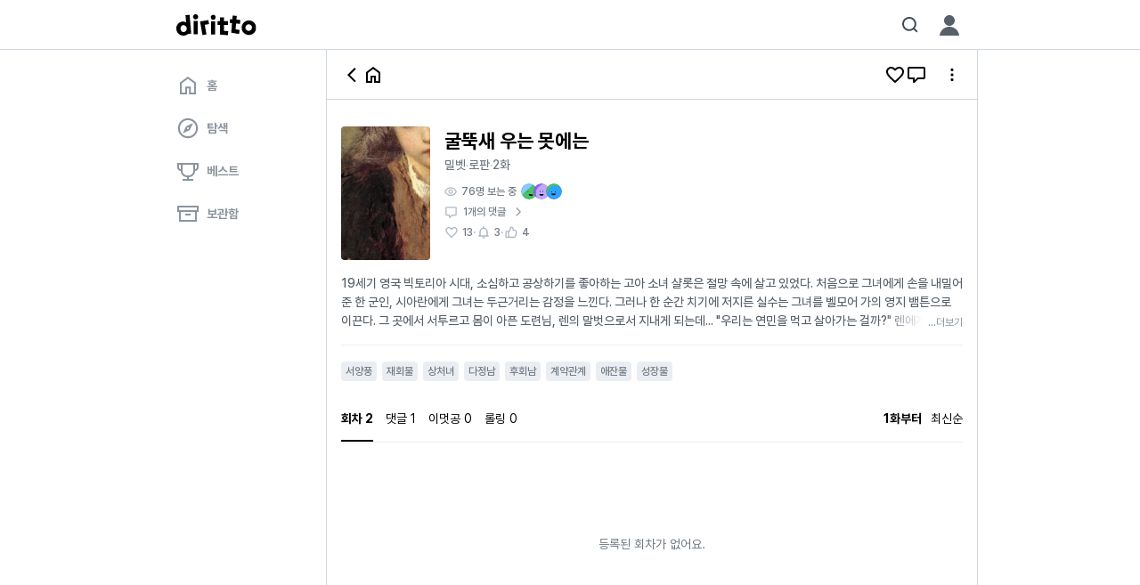

--- FILE ---
content_type: text/html; charset=utf-8
request_url: https://www.diritto.co.kr/contents/2391498
body_size: 19084
content:
<!DOCTYPE html><html lang="ko"><head><meta charSet="utf-8"/><meta name="viewport" content="width=device-width, initial-scale=1, maximum-scale=1, viewport-fit=cover"/><link rel="preload" as="image" href="https://static.diritto.co.kr/frontend/diritto/public/images/loading.gif?23032703"/><link rel="stylesheet" href="https://static.diritto.co.kr/frontend/diritto/_next/static/chunks/e17d5eb6c0d40373.css" data-precedence="next"/><link rel="preload" as="script" fetchPriority="low" href="https://static.diritto.co.kr/frontend/diritto/_next/static/chunks/027cad0731ddd4fd.js"/><script src="https://static.diritto.co.kr/frontend/diritto/_next/static/chunks/e8ab95f19173e753.js" async=""></script><script src="https://static.diritto.co.kr/frontend/diritto/_next/static/chunks/f028585a9b3693c1.js" async=""></script><script src="https://static.diritto.co.kr/frontend/diritto/_next/static/chunks/227afb19111bb31e.js" async=""></script><script src="https://static.diritto.co.kr/frontend/diritto/_next/static/chunks/a458ef0e503d6a94.js" async=""></script><script src="https://static.diritto.co.kr/frontend/diritto/_next/static/chunks/turbopack-b2f941b63f377625.js" async=""></script><script src="https://static.diritto.co.kr/frontend/diritto/_next/static/chunks/73426584473ca55b.js" async=""></script><script src="https://static.diritto.co.kr/frontend/diritto/_next/static/chunks/1f5b5e90f6e445f7.js" async=""></script><script src="https://static.diritto.co.kr/frontend/diritto/_next/static/chunks/1eb4a03ba9b2d8ee.js" async=""></script><script src="https://static.diritto.co.kr/frontend/diritto/_next/static/chunks/fbd685dc7d662862.js" async=""></script><script src="https://static.diritto.co.kr/frontend/diritto/_next/static/chunks/e50701e27ea9bf69.js" async=""></script><script src="https://static.diritto.co.kr/frontend/diritto/_next/static/chunks/6c716243045ffd53.js" async=""></script><script src="https://static.diritto.co.kr/frontend/diritto/_next/static/chunks/9a982ff36427ccd1.js" async=""></script><script src="https://static.diritto.co.kr/frontend/diritto/_next/static/chunks/be6b70a90cef4b0b.js" async=""></script><script src="https://static.diritto.co.kr/frontend/diritto/_next/static/chunks/5d73f203522ec428.js" async=""></script><script src="https://static.diritto.co.kr/frontend/diritto/_next/static/chunks/844f892325b18975.js" async=""></script><script src="https://static.diritto.co.kr/frontend/diritto/_next/static/chunks/fb667bdaea08f26d.js" async=""></script><script src="https://static.diritto.co.kr/frontend/diritto/_next/static/chunks/5fade7c13305129a.js" async=""></script><script src="https://static.diritto.co.kr/frontend/diritto/_next/static/chunks/b7850dafb244cfa8.js" async=""></script><script src="https://static.diritto.co.kr/frontend/diritto/_next/static/chunks/f1b4bfcbfbd87170.js" async=""></script><script src="https://static.diritto.co.kr/frontend/diritto/_next/static/chunks/b67aa7edf84dd0fd.js" async=""></script><script src="https://static.diritto.co.kr/frontend/diritto/_next/static/chunks/25edef320111334c.js" async=""></script><script src="https://static.diritto.co.kr/frontend/diritto/_next/static/chunks/de5d56b7e6793d9c.js" async=""></script><script src="https://static.diritto.co.kr/frontend/diritto/_next/static/chunks/2e0b2969bdc6ab79.js" async=""></script><script src="https://static.diritto.co.kr/frontend/diritto/_next/static/chunks/252ca7c6f5d305b6.js" async=""></script><script src="https://static.diritto.co.kr/frontend/diritto/_next/static/chunks/4e9e1f9d3e4af0e3.js" async=""></script><script src="https://static.diritto.co.kr/frontend/diritto/_next/static/chunks/7f48e7d8f52795d1.js" async=""></script><script src="https://static.diritto.co.kr/frontend/diritto/_next/static/chunks/72cb71a697ac6f1a.js" async=""></script><script src="https://static.diritto.co.kr/frontend/diritto/_next/static/chunks/d5738d517622cff4.js" async=""></script><script src="https://static.diritto.co.kr/frontend/diritto/_next/static/chunks/2ddfb076d0e14926.js" async=""></script><script src="https://static.diritto.co.kr/frontend/diritto/_next/static/chunks/f1ba9df90f5da1c0.js" async=""></script><script src="https://static.diritto.co.kr/frontend/diritto/_next/static/chunks/d4bf1eb7ebacb7c7.js" async=""></script><script src="https://static.diritto.co.kr/frontend/diritto/_next/static/chunks/8b79a28b949ea76b.js" async=""></script><script src="https://static.diritto.co.kr/frontend/diritto/_next/static/chunks/af377c73b191b484.js" async=""></script><script src="https://static.diritto.co.kr/frontend/diritto/_next/static/chunks/60882ae6254623ec.js" async=""></script><script src="https://static.diritto.co.kr/frontend/diritto/_next/static/chunks/8991efcc981e8279.js" async=""></script><script src="https://static.diritto.co.kr/frontend/diritto/_next/static/chunks/a9c7f90c4320161a.js" async=""></script><script src="https://static.diritto.co.kr/frontend/diritto/_next/static/chunks/88ed9cbdca124b3b.js" async=""></script><script src="https://static.diritto.co.kr/frontend/diritto/_next/static/chunks/9008cb41c8d671ed.js" async=""></script><script src="https://static.diritto.co.kr/frontend/diritto/_next/static/chunks/c6314a6ffa7189ca.js" async=""></script><script src="https://static.diritto.co.kr/frontend/diritto/_next/static/chunks/c3da11405723f1a8.js" async=""></script><script src="https://static.diritto.co.kr/frontend/diritto/_next/static/chunks/a8e3a1aee50083b5.js" async=""></script><script src="https://static.diritto.co.kr/frontend/diritto/_next/static/chunks/8dd446093432337e.js" async=""></script><script src="https://static.diritto.co.kr/frontend/diritto/_next/static/chunks/e04b1482e4896083.js" async=""></script><script src="https://static.diritto.co.kr/frontend/diritto/_next/static/chunks/eb586e3f60949892.js" async=""></script><title>굴뚝새 우는 못에는 | 디리토</title><meta name="keywords" content="디리토,diritto,웹소설,자유연재,BL,판타지,무료연재,무료웹소설,로맨스,웹소설추천,로판,로맨스판타지"/><meta name="robots" content="max-image-preview:large"/><link rel="canonical" href="https://www.diritto.co.kr/contents/2391498"/><meta property="og:title" content="굴뚝새 우는 못에는"/><meta property="og:description" content="19세기 영국 빅토리아 시대, 소심하고 공상하기를 좋아하는 고아 소녀 샬롯은 절망 속에 살고 있었다.
처음으로 그녀에게 손을 내밀어 준 한 군인, 시아란에게 그녀는 두근거리는 감정을 느낀다. 
그러나 한 순간 치기에 저지른 실수는 그녀를 벨모어 가의 영지 뱀튼으로 이끈다. 
그 곳에서 서투르고 몸이 아픈 도련님, 렌의 말벗으로서 지내게 되는데...

&quot;우리는 연민을 먹고 살아가는 걸까?&quot;

렌에게 불편한 동정심을 느끼며, 샬롯은 자신의 사랑과 미래에 대한 고민에 빠진다. 


(표지 출처 : https://artvee.com/dl/the-dead-goldfinch-all-that-was-left-to-love/#00)"/><meta property="og:url" content="https://www.diritto.co.kr/contents/2391498"/><meta property="og:site_name" content="디리토"/><meta property="og:image" content="https://dynamic.diritto.co.kr/contents/og?url=https%3A%2F%2Fstatic.diritto.co.kr%2Ftr%3Aq-85%2Cw-500%2Cf-jpg%2Fcontents%2Fcovers%2Foptimized%2F8f520e85-9012-4a4f-9f35-f56b1158ef4b.jpeg"/><meta property="og:type" content="website"/><meta name="twitter:card" content="summary_large_image"/><meta name="twitter:site" content="@diritto_kr"/><meta name="twitter:title" content="굴뚝새 우는 못에는"/><meta name="twitter:description" content="19세기 영국 빅토리아 시대, 소심하고 공상하기를 좋아하는 고아 소녀 샬롯은 절망 속에 살고 있었다.
처음으로 그녀에게 손을 내밀어 준 한..."/><meta name="twitter:image" content="https://dynamic.diritto.co.kr/contents/og?url=https%3A%2F%2Fstatic.diritto.co.kr%2Ftr%3Aq-85%2Cw-500%2Cf-jpg%2Fcontents%2Fcovers%2Foptimized%2F8f520e85-9012-4a4f-9f35-f56b1158ef4b.jpeg"/><meta name="googlebot" content="noarchive"/><meta name="google-site-verification" content="OXcGjSkBu4uEFl1dRUXfG66lxzBsqOmpzD0ndvO-NS0"/><link rel="search" type="application/opensearchdescription+xml" title="디리토" href="/opensearch.xml"/><meta name="apple-itunes-app" content="app-id=1616806831"/><meta name="apple-mobile-web-app-capable" content="yes"/><meta name="mobile-web-app-capable" content="yes"/><meta name="apple-mobile-web-app-status-bar-style" content="black-translucent"/><meta name="theme-color" content="#FFFFFF"/><meta name="msapplication-navbutton-color" content="#FFFFFF"/><meta name="apple-mobile-web-app-status-bar-style" content="#FFFFFF"/><link rel="preload" href="https://static.diritto.co.kr/frontend/diritto/public/fonts/Pretendard/woff2-subset/Pretendard-Regular.subset.woff2" as="font" crossorigin="anonymous"/><link rel="preload" href="https://static.diritto.co.kr/frontend/diritto/public/fonts/Pretendard/woff2-subset/Pretendard-Medium.subset.woff2" as="font" crossorigin="anonymous"/><link rel="preload" href="https://static.diritto.co.kr/frontend/diritto/public/fonts/Pretendard/woff2-subset/Pretendard-Bold.subset.woff2" as="font" crossorigin="anonymous"/><link rel="dns-prefetch" href="https://private-static.diritto.co.kr"/><link rel="dns-prefetch" href="https://static.diritto.co.kr"/><script src="https://static.diritto.co.kr/frontend/diritto/_next/static/chunks/a6dad97d9634a72d.js" noModule=""></script></head><body><div hidden=""><!--$--><!--/$--></div><style data-emotion="css-global 18gjmqb">@font-face{font-family:'Pretendard';font-weight:900;font-display:optional;src:url('https://static.diritto.co.kr/frontend/diritto/public/fonts/Pretendard/woff2-subset/Pretendard-Black.subset.woff2') format('woff2'),url('https://static.diritto.co.kr/frontend/diritto/public/fonts/Pretendard/woff-subset/Pretendard-Black.subset.woff') format('woff');}@font-face{font-family:'Pretendard';font-weight:800;font-display:optional;src:url('https://static.diritto.co.kr/frontend/diritto/public/fonts/Pretendard/woff2-subset/Pretendard-ExtraBold.subset.woff2') format('woff2'),url('https://static.diritto.co.kr/frontend/diritto/public/fonts/Pretendard/woff-subset/Pretendard-ExtraBold.subset.woff') format('woff');}@font-face{font-family:'Pretendard';font-weight:700;font-display:optional;src:url('https://static.diritto.co.kr/frontend/diritto/public/fonts/Pretendard/woff2-subset/Pretendard-Bold.subset.woff2') format('woff2'),url('https://static.diritto.co.kr/frontend/diritto/public/fonts/Pretendard/woff-subset/Pretendard-Bold.subset.woff') format('woff');}@font-face{font-family:'Pretendard';font-weight:600;font-display:optional;src:url('https://static.diritto.co.kr/frontend/diritto/public/fonts/Pretendard/woff2-subset/Pretendard-SemiBold.subset.woff2') format('woff2'),url('https://static.diritto.co.kr/frontend/diritto/public/fonts/Pretendard/woff-subset/Pretendard-SemiBold.subset.woff') format('woff');}@font-face{font-family:'Pretendard';font-weight:500;font-display:optional;src:url('https://static.diritto.co.kr/frontend/diritto/public/fonts/Pretendard/woff2-subset/Pretendard-Medium.subset.woff2') format('woff2'),url('https://static.diritto.co.kr/frontend/diritto/public/fonts/Pretendard/woff-subset/Pretendard-Medium.subset.woff') format('woff');}@font-face{font-family:'Pretendard';font-weight:400;font-display:optional;src:url('https://static.diritto.co.kr/frontend/diritto/public/fonts/Pretendard/woff2-subset/Pretendard-Regular.subset.woff2') format('woff2'),url('https://static.diritto.co.kr/frontend/diritto/public/fonts/Pretendard/woff-subset/Pretendard-Regular.subset.woff') format('woff');}@font-face{font-family:'Pretendard';font-weight:300;font-display:optional;src:url('https://static.diritto.co.kr/frontend/diritto/public/fonts/Pretendard/woff2-subset/Pretendard-Light.subset.woff2') format('woff2'),url('https://static.diritto.co.kr/frontend/diritto/public/fonts/Pretendard/woff-subset/Pretendard-Light.subset.woff') format('woff');}@font-face{font-family:'Pretendard';font-weight:200;font-display:optional;src:url('https://static.diritto.co.kr/frontend/diritto/public/fonts/Pretendard/woff2-subset/Pretendard-ExtraLight.subset.woff2') format('woff2'),url('https://static.diritto.co.kr/frontend/diritto/public/fonts/Pretendard/woff-subset/Pretendard-ExtraLight.subset.woff') format('woff');}@font-face{font-family:'Pretendard';font-weight:100;font-display:optional;src:url('https://static.diritto.co.kr/frontend/diritto/public/fonts/Pretendard/woff2-subset/Pretendard-Thin.subset.woff2') format('woff2'),url('https://static.diritto.co.kr/frontend/diritto/public/fonts/Pretendard/woff-subset/Pretendard-Thin.subset.woff') format('woff');}@font-face{font-family:YESMyoungjo;src:url('https://static.diritto.co.kr/frontend/diritto/public/fonts/YESMyoungjo/YES24MyoungjoR.woff2') format('woff2'),url('https://static.diritto.co.kr/frontend/diritto/public/fonts/YESMyoungjo/YES24MyoungjoR.otf') format('opentype');font-display:block;}@font-face{font-family:HSBomBaram;src:url('https://static.diritto.co.kr/frontend/diritto/public/fonts/HSBomBaram/HSBomBaram.woff2') format('woff2'),url('https://static.diritto.co.kr/frontend/diritto/public/fonts/HSBomBaram/HSBomBaram.otf') format('opentype');font-display:block;}@font-face{font-family:Cafe24ClassicType;src:url('https://static.diritto.co.kr/frontend/diritto/public/fonts/Cafe24ClassicType/Cafe24ClassicType.woff2') format('woff2'),url('https://static.diritto.co.kr/frontend/diritto/public/fonts/Cafe24ClassicType/Cafe24ClassicType.ttf') format('truetype'),url('https://static.diritto.co.kr/frontend/diritto/public/fonts/Cafe24ClassicType/Cafe24ClassicType.otf') format('opentype');font-display:block;}@font-face{font-family:HancomMalangMalang;src:url('https://static.diritto.co.kr/frontend/diritto/public/fonts/HancomMalangMalang/HancomMalangMalang.woff2') format('woff2'),url('https://static.diritto.co.kr/frontend/diritto/public/fonts/HancomMalangMalang/HancomMalangMalang.ttf') format('truetype'),url('https://static.diritto.co.kr/frontend/diritto/public/fonts/HancomMalangMalang/HancomMalangMalang.otf') format('opentype');font-display:block;}@font-face{font-family:TlabShinYB;src:url('https://static.diritto.co.kr/frontend/diritto/public/fonts/TlabShinYB/TlabShinYB.woff2') format('woff2'),url('https://static.diritto.co.kr/frontend/diritto/public/fonts/TlabShinYB/TlabShinYB.otf') format('opentype');font-display:block;}@font-face{font-family:Danjo;src:url('https://static.diritto.co.kr/frontend/diritto/public/fonts/Danjo/Danjo.woff2') format('woff2'),url('https://static.diritto.co.kr/frontend/diritto/public/fonts/Danjo/Danjo.otf') format('opentype');font-display:block;}@font-face{font-family:BookkMyungjo;src:url('https://static.diritto.co.kr/frontend/diritto/public/fonts/BookkMyungjo/BookkMyungjo_Light.woff2') format('woff2');font-display:block;}@font-face{font-family:Warhaven;src:url('https://static.diritto.co.kr/frontend/diritto/public/fonts/Warhaven/Warhaven.woff2') format('woff2');font-display:block;}@font-face{font-family:RIDIBatang;src:url('https://static.diritto.co.kr/frontend/diritto/public/fonts/Viewer/RIDIBatang.woff2') format('woff2'),url('https://static.diritto.co.kr/frontend/diritto/public/fonts/Viewer/RIDIBatang.otf') format('opentype');font-display:block;}body{padding:0;margin:0;word-break:keep-all;word-wrap:break-word;font-style:normal;font-weight:500;font-size:16px;line-height:24px;font-family:Pretendard,-apple-system,BlinkMacSystemFont,'Segoe UI',Roboto,Oxygen,Ubuntu,Cantarell,'Open Sans','Helvetica Neue',sans-serif;}body>textarea{position:fixed!important;}a{color:inherit;-webkit-text-decoration:none;text-decoration:none;cursor:pointer;}p{margin:0;}img{object-fit:cover;max-width:100%;}ul{padding:0;margin:0;list-style:none;}input,textarea{-webkit-user-select:text;-khtml-user-select:text;-moz-user-select:text;-ms-user-select:text;-webkit-user-select:text;-moz-user-select:text;-ms-user-select:text;user-select:text;}button{font-family:inherit;cursor:pointer;color:inherit;margin:0;padding:0;border:none;background:none;outline:none;}div[data-youtube-video]>iframe{border:none;cursor:move;aspect-ratio:16/9;width:100%;height:auto;}*{box-sizing:border-box;font-size:inherit;-webkit-user-select:none;-moz-user-select:none;-ms-user-select:none;user-select:none;-webkit-tap-highlight-color:transparent;}:root{--safe-area-top-old:constant(safe-area-inset-top);--safe-area-right-old:constant(safe-area-inset-right);--safe-area-bottom-old:constant(safe-area-inset-bottom);--safe-area-left-old:constant(safe-area-inset-left);--safe-area-top:env(safe-area-inset-top);--safe-area-right:env(safe-area-inset-right);--safe-area-bottom:env(safe-area-inset-bottom);--safe-area-left:env(safe-area-inset-left);}</style><style data-emotion="css xwv4wu">.css-xwv4wu{display:none;position:relative;background-color:#FFFFFF;width:100%;}@media (min-width: 916px){.css-xwv4wu{display:block;}}</style><nav class="css-xwv4wu e15cj7qp0"><style data-emotion="css 1a0947g">.css-1a0947g{height:56px;max-width:916px;padding:0 16px;position:relative;display:-webkit-box;display:-webkit-flex;display:-ms-flexbox;display:flex;-webkit-align-items:center;-webkit-box-align:center;-ms-flex-align:center;align-items:center;margin:auto;}</style><div class="css-1a0947g eg9zqvd2"><style data-emotion="css frk919">.css-frk919{display:none;}@media (min-width: 916px){.css-frk919{display:-webkit-box;display:-webkit-flex;display:-ms-flexbox;display:flex;}}.css-frk919 >a,.css-frk919 div{display:-webkit-box;display:-webkit-flex;display:-ms-flexbox;display:flex;}</style><div class="css-frk919 eg9zqvd0"><a href="/"><svg width="90" height="24" viewBox="0 0 90 24" fill="none" xmlns="http://www.w3.org/2000/svg"><g clip-path="url(#clip0_342:5666)"><path d="M10.3 0.999977L11 9.11998C9.73065 8.38158 8.26173 8.05981 6.79997 8.19997C5.7669 8.3067 4.76645 8.62293 3.85972 9.12935C2.95299 9.63576 2.15903 10.3217 1.52635 11.1453C0.893666 11.9689 0.43555 12.9129 0.179986 13.9195C-0.0755775 14.9262 -0.123214 15.9743 0.0399715 17C0.26693 18.9209 1.18215 20.6945 2.6162 21.9925C4.05026 23.2905 5.90602 24.025 7.83996 24.06C9.80529 24.0393 11.7015 23.3318 13.2 22.06L16.7 21.76L14.84 0.599976L10.3 0.999977ZM5.41996 13.56C5.7098 13.1621 6.08448 12.8337 6.51686 12.5985C6.94923 12.3633 7.4285 12.2272 7.91996 12.2H8.27996C9.20438 12.3353 10.0523 12.7899 10.6766 13.4849C11.3009 14.18 11.6622 15.0717 11.6978 16.0053C11.7334 16.9388 11.4411 17.8554 10.8717 18.5961C10.3022 19.3367 9.49138 19.8546 8.57997 20.06C8.09455 20.1165 7.60265 20.0651 7.13938 19.9095C6.67612 19.7539 6.2529 19.498 5.89996 19.16C5.1846 18.4361 4.75793 17.4761 4.69996 16.46C4.58011 15.438 4.83601 14.4072 5.41996 13.56V13.56Z" fill="#000000"></path><path d="M21.68 -1.73407e-05C21.1143 -1.73407e-05 20.5613 0.167716 20.091 0.481977C19.6207 0.796238 19.2541 1.24291 19.0377 1.76551C18.8212 2.28811 18.7645 2.86316 18.8749 3.41794C18.9853 3.97273 19.2576 4.48233 19.6576 4.88231C20.0576 5.28228 20.5672 5.55468 21.122 5.66503C21.6768 5.77538 22.2518 5.71875 22.7744 5.50228C23.297 5.28581 23.7437 4.91924 24.0579 4.44891C24.3722 3.97859 24.54 3.42564 24.54 2.85998C24.5453 2.48291 24.475 2.10859 24.3332 1.75917C24.1914 1.40974 23.9809 1.09231 23.7143 0.825651C23.4476 0.558995 23.1302 0.34853 22.7808 0.206709C22.4313 0.0648879 22.057 -0.00540489 21.68 -1.73407e-05V-1.73407e-05Z" fill="#000000"></path><path d="M23.9999 7.46002H19.4199V22.54H23.9999V7.46002Z" fill="#000000"></path><path d="M35.9 6.53998L31.14 7.37998L26.64 8.15998L29.34 23.42L33.82 22.62L31.92 11.86L36.7 11.02L35.9 6.53998Z" fill="#000000"></path><path d="M43.56 8.06H38.98V22.74H43.56V8.06Z" fill="#000000"></path><path d="M41.26 0.59999C40.5454 0.659909 39.8793 0.986128 39.3939 1.51399C38.9084 2.04186 38.639 2.73284 38.639 3.44999C38.639 4.16714 38.9084 4.85813 39.3939 5.38599C39.8793 5.91386 40.5454 6.24008 41.26 6.3H41.52C42.2291 6.24895 42.8917 5.92821 43.3715 5.4037C43.8514 4.8792 44.1121 4.19079 44.1 3.48V3.48C44.1081 3.10296 44.0404 2.72814 43.901 2.37772C43.7616 2.02729 43.5534 1.70839 43.2886 1.43986C43.0238 1.17134 42.7078 0.95866 42.3594 0.814399C42.011 0.670138 41.6371 0.59723 41.26 0.59999V0.59999Z" fill="#000000"></path><path d="M53.54 12.06H57.94V7.69998H53.54V3.47998H48.98V7.69998H46.36V12.06H48.98V22.78L57.84 23.56L58.24 19.02L53.54 18.6V12.06Z" fill="#000000"></path><path d="M67.84 1.84L63.28 1.44L62.92 5.66L60.3 5.42L59.92 9.76L62.54 10L61.6 20.66L70.36 22.2L71.16 17.72L66.52 16.9L67.08 10.38L71.46 10.78L71.84 6.42L67.46 6.04L67.84 1.84Z" fill="#000000"></path><path d="M81.24 6.99999C79.6401 7.04324 78.0885 7.55716 76.7792 8.47748C75.4698 9.3978 74.4608 10.6837 73.8783 12.1744C73.2958 13.665 73.1657 15.2944 73.5042 16.8586C73.8426 18.4228 74.6347 19.8526 75.7814 20.9691C76.9281 22.0856 78.3784 22.8393 79.9511 23.136C81.5239 23.4326 83.1491 23.2591 84.6238 22.637C86.0984 22.015 87.3569 20.9721 88.242 19.6386C89.1271 18.3052 89.5994 16.7404 89.6 15.14C89.6203 14.0467 89.4162 12.9609 89.0003 11.9495C88.5845 10.9382 87.9658 10.0229 87.1823 9.26005C86.3989 8.49722 85.4674 7.90311 84.4453 7.51438C83.4233 7.12566 82.3324 6.95059 81.24 6.99999V6.99999ZM84.92 15.14C84.8887 15.8602 84.6465 16.5553 84.2235 17.1391C83.8006 17.7228 83.2155 18.1695 82.5409 18.4237C81.8663 18.6778 81.132 18.7283 80.429 18.5687C79.726 18.4092 79.0854 18.0467 78.5866 17.5262C78.0878 17.0057 77.7529 16.3502 77.6234 15.6411C77.4938 14.932 77.5755 14.2004 77.8581 13.5372C78.1407 12.8741 78.6119 12.3085 79.2131 11.9108C79.8143 11.5131 80.5191 11.3007 81.24 11.3C81.7359 11.2912 82.2284 11.3843 82.6869 11.5737C83.1453 11.7632 83.5599 12.0448 83.905 12.4011C84.25 12.7574 84.5182 13.1808 84.6928 13.6451C84.8674 14.1094 84.9448 14.6046 84.92 15.1V15.14Z" fill="#000000"></path></g><defs><clipPath id="clip0_342:5666"><rect width="89.6" height="24" fill="#000000"></rect></clipPath></defs></svg></a></div><style data-emotion="css fkvijp">.css-fkvijp{display:-webkit-box;display:-webkit-flex;display:-ms-flexbox;display:flex;}@media (min-width: 916px){.css-fkvijp{display:none;}}</style><div class="css-fkvijp eg9zqvd1"><a href="/"><svg width="90" height="24" viewBox="0 0 90 24" fill="none" xmlns="http://www.w3.org/2000/svg"><g clip-path="url(#clip0_342:5666)"><path d="M10.3 0.999977L11 9.11998C9.73065 8.38158 8.26173 8.05981 6.79997 8.19997C5.7669 8.3067 4.76645 8.62293 3.85972 9.12935C2.95299 9.63576 2.15903 10.3217 1.52635 11.1453C0.893666 11.9689 0.43555 12.9129 0.179986 13.9195C-0.0755775 14.9262 -0.123214 15.9743 0.0399715 17C0.26693 18.9209 1.18215 20.6945 2.6162 21.9925C4.05026 23.2905 5.90602 24.025 7.83996 24.06C9.80529 24.0393 11.7015 23.3318 13.2 22.06L16.7 21.76L14.84 0.599976L10.3 0.999977ZM5.41996 13.56C5.7098 13.1621 6.08448 12.8337 6.51686 12.5985C6.94923 12.3633 7.4285 12.2272 7.91996 12.2H8.27996C9.20438 12.3353 10.0523 12.7899 10.6766 13.4849C11.3009 14.18 11.6622 15.0717 11.6978 16.0053C11.7334 16.9388 11.4411 17.8554 10.8717 18.5961C10.3022 19.3367 9.49138 19.8546 8.57997 20.06C8.09455 20.1165 7.60265 20.0651 7.13938 19.9095C6.67612 19.7539 6.2529 19.498 5.89996 19.16C5.1846 18.4361 4.75793 17.4761 4.69996 16.46C4.58011 15.438 4.83601 14.4072 5.41996 13.56V13.56Z" fill="#000000"></path><path d="M21.68 -1.73407e-05C21.1143 -1.73407e-05 20.5613 0.167716 20.091 0.481977C19.6207 0.796238 19.2541 1.24291 19.0377 1.76551C18.8212 2.28811 18.7645 2.86316 18.8749 3.41794C18.9853 3.97273 19.2576 4.48233 19.6576 4.88231C20.0576 5.28228 20.5672 5.55468 21.122 5.66503C21.6768 5.77538 22.2518 5.71875 22.7744 5.50228C23.297 5.28581 23.7437 4.91924 24.0579 4.44891C24.3722 3.97859 24.54 3.42564 24.54 2.85998C24.5453 2.48291 24.475 2.10859 24.3332 1.75917C24.1914 1.40974 23.9809 1.09231 23.7143 0.825651C23.4476 0.558995 23.1302 0.34853 22.7808 0.206709C22.4313 0.0648879 22.057 -0.00540489 21.68 -1.73407e-05V-1.73407e-05Z" fill="#000000"></path><path d="M23.9999 7.46002H19.4199V22.54H23.9999V7.46002Z" fill="#000000"></path><path d="M35.9 6.53998L31.14 7.37998L26.64 8.15998L29.34 23.42L33.82 22.62L31.92 11.86L36.7 11.02L35.9 6.53998Z" fill="#000000"></path><path d="M43.56 8.06H38.98V22.74H43.56V8.06Z" fill="#000000"></path><path d="M41.26 0.59999C40.5454 0.659909 39.8793 0.986128 39.3939 1.51399C38.9084 2.04186 38.639 2.73284 38.639 3.44999C38.639 4.16714 38.9084 4.85813 39.3939 5.38599C39.8793 5.91386 40.5454 6.24008 41.26 6.3H41.52C42.2291 6.24895 42.8917 5.92821 43.3715 5.4037C43.8514 4.8792 44.1121 4.19079 44.1 3.48V3.48C44.1081 3.10296 44.0404 2.72814 43.901 2.37772C43.7616 2.02729 43.5534 1.70839 43.2886 1.43986C43.0238 1.17134 42.7078 0.95866 42.3594 0.814399C42.011 0.670138 41.6371 0.59723 41.26 0.59999V0.59999Z" fill="#000000"></path><path d="M53.54 12.06H57.94V7.69998H53.54V3.47998H48.98V7.69998H46.36V12.06H48.98V22.78L57.84 23.56L58.24 19.02L53.54 18.6V12.06Z" fill="#000000"></path><path d="M67.84 1.84L63.28 1.44L62.92 5.66L60.3 5.42L59.92 9.76L62.54 10L61.6 20.66L70.36 22.2L71.16 17.72L66.52 16.9L67.08 10.38L71.46 10.78L71.84 6.42L67.46 6.04L67.84 1.84Z" fill="#000000"></path><path d="M81.24 6.99999C79.6401 7.04324 78.0885 7.55716 76.7792 8.47748C75.4698 9.3978 74.4608 10.6837 73.8783 12.1744C73.2958 13.665 73.1657 15.2944 73.5042 16.8586C73.8426 18.4228 74.6347 19.8526 75.7814 20.9691C76.9281 22.0856 78.3784 22.8393 79.9511 23.136C81.5239 23.4326 83.1491 23.2591 84.6238 22.637C86.0984 22.015 87.3569 20.9721 88.242 19.6386C89.1271 18.3052 89.5994 16.7404 89.6 15.14C89.6203 14.0467 89.4162 12.9609 89.0003 11.9495C88.5845 10.9382 87.9658 10.0229 87.1823 9.26005C86.3989 8.49722 85.4674 7.90311 84.4453 7.51438C83.4233 7.12566 82.3324 6.95059 81.24 6.99999V6.99999ZM84.92 15.14C84.8887 15.8602 84.6465 16.5553 84.2235 17.1391C83.8006 17.7228 83.2155 18.1695 82.5409 18.4237C81.8663 18.6778 81.132 18.7283 80.429 18.5687C79.726 18.4092 79.0854 18.0467 78.5866 17.5262C78.0878 17.0057 77.7529 16.3502 77.6234 15.6411C77.4938 14.932 77.5755 14.2004 77.8581 13.5372C78.1407 12.8741 78.6119 12.3085 79.2131 11.9108C79.8143 11.5131 80.5191 11.3007 81.24 11.3C81.7359 11.2912 82.2284 11.3843 82.6869 11.5737C83.1453 11.7632 83.5599 12.0448 83.905 12.4011C84.25 12.7574 84.5182 13.1808 84.6928 13.6451C84.8674 14.1094 84.9448 14.6046 84.92 15.1V15.14Z" fill="#000000"></path></g><defs><clipPath id="clip0_342:5666"><rect width="89.6" height="24" fill="#000000"></rect></clipPath></defs></svg></a></div><style data-emotion="css 1u713rj">.css-1u713rj{display:-webkit-box;display:-webkit-flex;display:-ms-flexbox;display:flex;-webkit-align-items:center;-webkit-box-align:center;-ms-flex-align:center;align-items:center;-webkit-box-pack:center;-ms-flex-pack:center;-webkit-justify-content:center;justify-content:center;margin-right:0;margin-left:auto;}</style><section class="css-1u713rj eg9zqvd3"></section></div><style data-emotion="css 1na5w3y">.css-1na5w3y{position:absolute;top:initial;left:0;bottom:0;height:1px;width:100%;background-color:#D0D7DE;}</style><div class="css-1na5w3y e1vnux2o0"></div></nav><style data-emotion="css 14xi1j5">.css-14xi1j5{width:100%;margin:0 auto;padding-bottom:calc(56px + var(--safe-area-bottom-old));padding-bottom:calc(56px + var(--safe-area-bottom));padding-bottom:calc(56px + var(--safe-area-bottom-old));padding-bottom:calc(56px + var(--safe-area-bottom));}@media (min-width: 916px){.css-14xi1j5{display:-webkit-box;display:-webkit-flex;display:-ms-flexbox;display:flex;padding-bottom:0;width:916px;min-height:calc(100vh - 56px);}}</style><div class="css-14xi1j5 e15cj7qp1"><style data-emotion="css 1nfk3be">.css-1nfk3be{display:none;width:184px;-webkit-flex-direction:column;-ms-flex-direction:column;flex-direction:column;padding-right:24px;padding-top:16px;}@media (min-width: 916px){.css-1nfk3be{display:-webkit-box;display:-webkit-flex;display:-ms-flexbox;display:flex;-webkit-box-pack:initial;-ms-flex-pack:initial;-webkit-justify-content:initial;justify-content:initial;height:100%;}}</style><nav class="css-1nfk3be e17fzlpu0"><a href="/"><style data-emotion="css nh6s2w">.css-nh6s2w{display:-webkit-box;display:-webkit-flex;display:-ms-flexbox;display:flex;width:initial;padding:11px 16px;background-color:initial;border-radius:4px;}</style><div class="css-nh6s2w e17fzlpu1"><svg class="size-[26px]" width="100%" height="100%" viewBox="0 0 26 26" fill="none" xmlns="http://www.w3.org/2000/svg"><path fill-rule="evenodd" clip-rule="evenodd" d="M9.875 14.3333H16.125V21H20V10.6741L13 5.48893L6 10.6741V21H9.875V14.3333ZM11.875 23H4V9.66667L13 3L22 9.66667V23H14.125V16.3333H11.875V23Z" fill="#8C959F"></path></svg><style data-emotion="css u67fze">.css-u67fze{height:100%;padding:0 8px;display:-webkit-box;display:-webkit-flex;display:-ms-flexbox;display:flex;cursor:pointer;color:#8C959F;font-weight:700;font-size:14px;line-height:21px;line-height:26px;}</style><p class="css-u67fze e17fzlpu2">홈</p></div></a><a href="/explore"><div class="css-nh6s2w e17fzlpu1"><svg class="size-[26px]" width="100%" height="100%" viewBox="0 0 26 26" fill="none" xmlns="http://www.w3.org/2000/svg"><path d="M7.21474 18.7853L15.0995 15.1267L18.7581 7.24187L10.8733 10.9005L7.21474 18.7853ZM13 14.0834C12.693 14.0834 12.4357 13.9795 12.2281 13.7719C12.0205 13.5643 11.9166 13.307 11.9166 13C11.9166 12.6931 12.0205 12.4358 12.2281 12.2282C12.4357 12.0205 12.693 11.9167 13 11.9167C13.3069 11.9167 13.5642 12.0205 13.7719 12.2282C13.9795 12.4358 14.0833 12.6931 14.0833 13C14.0833 13.307 13.9795 13.5643 13.7719 13.7719C13.5642 13.9795 13.3069 14.0834 13 14.0834ZM13.0021 24.2161C11.4589 24.2161 10.0054 23.9236 8.64152 23.3387C7.27767 22.7538 6.08623 21.9518 5.06719 20.9328C4.04817 19.9138 3.24621 18.723 2.6613 17.3606C2.07639 15.9982 1.78394 14.5453 1.78394 13.0021C1.78394 11.4409 2.07639 9.97834 2.6613 8.61448C3.24621 7.25063 4.04738 6.06344 5.06481 5.05291C6.08222 4.04238 7.27253 3.24237 8.63572 2.65289C9.99892 2.06342 11.4525 1.76868 12.9966 1.76868C14.5587 1.76868 16.0223 2.06302 17.3873 2.6517C18.7524 3.24039 19.9398 4.03932 20.9496 5.0485C21.9594 6.05767 22.7588 7.24439 23.3478 8.60865C23.9368 9.97291 24.2313 11.4367 24.2313 13C24.2313 14.5446 23.9366 15.9988 23.3471 17.3625C22.7576 18.7262 21.9576 19.9169 20.9471 20.9347C19.9366 21.9524 18.7501 22.7538 17.3876 23.3387C16.0252 23.9236 14.5633 24.2161 13.0021 24.2161ZM13 22.0706C15.523 22.0706 17.6656 21.1883 19.4276 19.4237C21.1896 17.6591 22.0705 15.5179 22.0705 13C22.0705 10.477 21.1896 8.33443 19.4276 6.57245C17.6656 4.81046 15.5205 3.92947 12.9923 3.92947C10.4822 3.92947 8.3442 4.81046 6.57828 6.57245C4.81238 8.33443 3.92942 10.4795 3.92942 13.0077C3.92942 15.5178 4.81173 17.6558 6.57633 19.4217C8.34094 21.1876 10.4822 22.0706 13 22.0706Z" fill="#8C959F"></path></svg><p class="css-u67fze e17fzlpu2">탐색</p></div></a><a href="/ranking"><div class="css-nh6s2w e17fzlpu1"><svg class="size-[26px]" width="100%" height="100%" viewBox="0 0 26 26" fill="none" xmlns="http://www.w3.org/2000/svg"><path fill-rule="evenodd" clip-rule="evenodd" d="M5 6H3V9C3 10.1046 3.89543 11 5 11V6ZM1 9C1 11.2091 2.79086 13 5 13C5 16.866 8.13401 20 12 20V22H7V24H12H14H19V22H14V20C17.866 20 21 16.866 21 13C23.2091 13 25 11.2091 25 9V4H21H19H7H5H1V9ZM14 18C16.7614 18 19 15.7614 19 13V6H7V13C7 15.7614 9.23858 18 12 18H14ZM21 6V11C22.1046 11 23 10.1046 23 9V6H21Z" fill="#8C959F"></path></svg><p class="css-u67fze e17fzlpu2">베스트</p></div></a><a href="/my"><div class="css-nh6s2w e17fzlpu1"><svg class="size-[26px]" width="100%" height="100%" viewBox="0 0 26 26" fill="none" xmlns="http://www.w3.org/2000/svg"><path fill-rule="evenodd" clip-rule="evenodd" d="M23 6H3V9H23V6ZM1 11H3V22H23V11H25V4H1V11ZM5 20V11H21V20H5ZM16 13H10V15H16V13Z" fill="#8C959F"></path></svg><p class="css-u67fze e17fzlpu2">보관함</p></div></a></nav><style data-emotion="css 1glbwcj">.css-1glbwcj{display:-webkit-box;display:-webkit-flex;display:-ms-flexbox;display:flex;-webkit-flex-direction:column;-ms-flex-direction:column;flex-direction:column;width:100%;position:relative;padding-bottom:calc(32px + var(--safe-area-bottom-old));padding-bottom:calc(32px + var(--safe-area-bottom));}@media (min-width: 916px){.css-1glbwcj{width:732px;border-left:1px solid #D0D7DE;border-right:1px solid #D0D7DE;}}</style><main class="css-1glbwcj e15cj7qp2"><style data-emotion="css 1hz2f0a">.css-1hz2f0a{display:block;position:relative;background-color:#FFFFFF;width:100%;}</style><div class="css-1hz2f0a e15cj7qp3"><style data-emotion="css chjxvy">.css-chjxvy{position:relative;width:100%;height:56px;display:-webkit-box;display:-webkit-flex;display:-ms-flexbox;display:flex;-webkit-box-pack:justify;-webkit-justify-content:space-between;justify-content:space-between;-webkit-align-items:center;-webkit-box-align:center;-ms-flex-align:center;align-items:center;padding:0 16px;z-index:2;}</style><div class="css-chjxvy egvmrny0"><style data-emotion="css 10dxkuw">.css-10dxkuw{display:-webkit-box;display:-webkit-flex;display:-ms-flexbox;display:flex;justify-self:flex-start;-webkit-align-items:center;-webkit-box-align:center;-ms-flex-align:center;align-items:center;gap:16px;z-index:2;margin-right:8px;}</style><section class="css-10dxkuw egvmrny4"><style data-emotion="css yudgry">.css-yudgry{width:24px;height:24px;border-radius:3px;display:block;position:relative;width:24px;height:24px;}@media (min-width: 916px){.css-yudgry{display:block;}}</style><button type="button" class="flex justify-center items-center active:brightness-90 css-yudgry e9424lw3"><svg class="size-[24px]" style="transform:rotate(0deg)" width="100%" height="100%" opacity="1" viewBox="0 0 24 24" fill="none" xmlns="http://www.w3.org/2000/svg"><path d="M15.21 4L7 12.21L15.21 20.41L16.62 19L9.83 12.21L16.62 5.41L15.21 4Z" fill="#000000"></path></svg></button><style data-emotion="css fw7s3u">.css-fw7s3u{width:24px;height:24px;border-radius:3px;display:block;position:relative;}@media (min-width: 916px){.css-fw7s3u{display:block;}}</style><button type="button" class="flex justify-center items-center active:brightness-90 css-fw7s3u e9424lw2"><svg class="size-[24px]" width="100%" height="100%" viewBox="0 0 24 24" fill="none" xmlns="http://www.w3.org/2000/svg"><path d="M14 15V14H13H11H10V15V20H5V9.5L12 4.25L19 9.5V20H14V15Z" stroke="#000000" stroke-width="2"></path></svg></button></section><style data-emotion="css 15c13yl">.css-15c13yl{height:100%;display:-webkit-box;display:-webkit-flex;display:-ms-flexbox;display:flex;-webkit-align-items:center;-webkit-box-align:center;-ms-flex-align:center;align-items:center;}</style><div class="css-15c13yl egvmrny1"><style data-emotion="css lcwsfo">.css-lcwsfo{display:-webkit-box;display:-webkit-flex;display:-ms-flexbox;display:flex;justify-self:flex-start;-webkit-align-items:center;-webkit-box-align:center;-ms-flex-align:center;align-items:center;gap:16px;z-index:2;margin-left:8px;}</style><section class="css-lcwsfo egvmrny5"><button type="button" class="flex justify-center items-center active:brightness-90 css-fw7s3u e9424lw2"><svg class="icon-[24px]" width="100%" height="100%" viewBox="0 0 24 24" fill="none" fill-opacity="1" xmlns="http://www.w3.org/2000/svg"><path d="M16.5 3C14.76 3 13.09 3.81 12 5.09C10.91 3.81 9.24 3 7.5 3C4.42 3 2 5.42 2 8.5C2 12.28 5.4 15.36 10.55 20.04L12 21.35L13.45 20.03C18.6 15.36 22 12.28 22 8.5C22 5.42 19.58 3 16.5 3ZM12.1 18.55L12 18.65L11.9 18.55C7.14 14.24 4 11.39 4 8.5C4 6.5 5.5 5 7.5 5C9.04 5 10.54 5.99 11.07 7.36H12.94C13.46 5.99 14.96 5 16.5 5C18.5 5 20 6.5 20 8.5C20 11.39 16.86 14.24 12.1 18.55Z" fill="#000000"></path></svg></button><button type="button" class="flex justify-center items-center active:brightness-90 css-fw7s3u e9424lw2"><a href="/contents/2391498/replies"><svg width="100%" height="100%" opacity="1" viewBox="0 0 24 24" fill="none" xmlns="http://www.w3.org/2000/svg"><path d="M9 21C8.73478 21 8.48043 20.8946 8.29289 20.7071C8.10536 20.5196 8 20.2652 8 20V17H4C3.46957 17 2.96086 16.7893 2.58579 16.4142C2.21071 16.0391 2 15.5304 2 15V5C2 3.89 2.9 3 4 3H20C20.5304 3 21.0391 3.21071 21.4142 3.58579C21.7893 3.96086 22 4.46957 22 5V15C22 15.5304 21.7893 16.0391 21.4142 16.4142C21.0391 16.7893 20.5304 17 20 17H13.9L10.2 20.71C10 20.9 9.75 21 9.5 21H9ZM10 15V18.08L13.08 15H20V5H4V15H10Z" fill="#000000"></path></svg></a></button></section><style data-emotion="css 1tof5ic">.css-1tof5ic{width:24px;height:24px;-webkit-flex-shrink:0;-ms-flex-negative:0;flex-shrink:0;margin-left:16px;}</style><style data-emotion="css 1gl3qy">.css-1gl3qy{position:relative;width:20px;height:20px;opacity:1;pointer-events:auto;width:24px;height:24px;-webkit-flex-shrink:0;-ms-flex-negative:0;flex-shrink:0;margin-left:16px;}</style><div class="egvmrny6 css-1gl3qy e1jk36eh0"><style data-emotion="css uwwqev">.css-uwwqev{width:100%;height:100%;}</style><style data-emotion="css 1lfukuy">.css-1lfukuy{width:20px;height:20px;width:100%;height:100%;}</style><button type="button" class="flex justify-center items-center active:brightness-90 e1jk36eh1 css-1lfukuy e50hl9p0"><style data-emotion="css a8505q">.css-a8505q{-webkit-transform:rotate(90deg);-moz-transform:rotate(90deg);-ms-transform:rotate(90deg);transform:rotate(90deg);}</style><svg class="css-a8505q e50hl9p1" width="100%" height="100%" viewBox="0 0 20 20" fill="none" xmlns="http://www.w3.org/2000/svg"><path d="M5.33333 11.3334C6.06971 11.3334 6.66667 10.7365 6.66667 10.0001C6.66667 9.2637 6.06971 8.66675 5.33333 8.66675C4.59695 8.66675 4 9.2637 4 10.0001C4 10.7365 4.59695 11.3334 5.33333 11.3334Z" fill="#000000"></path><path d="M11.3333 10.0001C11.3333 10.7365 10.7364 11.3334 10 11.3334C9.26362 11.3334 8.66667 10.7365 8.66667 10.0001C8.66667 9.2637 9.26362 8.66675 10 8.66675C10.7364 8.66675 11.3333 9.2637 11.3333 10.0001Z" fill="#000000"></path><path d="M16 10.0001C16 10.7365 15.403 11.3334 14.6667 11.3334C13.9303 11.3334 13.3333 10.7365 13.3333 10.0001C13.3333 9.2637 13.9303 8.66675 14.6667 8.66675C15.403 8.66675 16 9.2637 16 10.0001Z" fill="#000000"></path></svg></button></div></div></div><style data-emotion="css 1jr7rf7">.css-1jr7rf7{display:initial;}@media (min-width: 916px){.css-1jr7rf7{display:initial;}}</style><style data-emotion="css 11c3423">.css-11c3423{position:absolute;top:initial;left:0;bottom:0;height:1px;width:100%;background-color:#D0D7DE;display:initial;}@media (min-width: 916px){.css-11c3423{display:initial;}}</style><div class="e15cj7qp4 css-11c3423 e1vnux2o0"></div></div><style data-emotion="css 1t1xv2g">.css-1t1xv2g{padding:0 16px;}</style><div class="css-1t1xv2g e1frb63o0"><style data-emotion="css npgrt2">.css-npgrt2{padding-top:30px;}</style><div class="css-npgrt2 e1po1vbq0"><style data-emotion="css 4sszgj">.css-4sszgj{display:-webkit-box;display:-webkit-flex;display:-ms-flexbox;display:flex;-webkit-flex-direction:row;-ms-flex-direction:row;flex-direction:row;position:relative;}</style><div class="css-4sszgj ediic231"><section><style data-emotion="css mj5yv0">.css-mj5yv0{position:relative;border-radius:4px;overflow:hidden;max-width:100%;position:relative;z-index:0;width:100px;height:150px;background-color:#FFFFFF;cursor:pointer;}.css-mj5yv0::before{content:'';position:absolute;border-radius:3px;z-index:1;top:0;bottom:0;left:0;right:0;box-shadow:inset 0 0 0 1px rgba(0, 0, 0, 0.05);}.css-mj5yv0 img{position:relative;width:100%;height:100%;object-fit:cover;object-position:center;}@media (min-width: 916px){.css-mj5yv0{width:100px;height:150px;}}</style><div class="ediic230 css-mj5yv0 e1x80mqh1" size="100"><style data-emotion="css mkgnve">.css-mkgnve{display:-webkit-box;display:-webkit-flex;display:-ms-flexbox;display:flex;height:100%;width:100%;}</style><picture class="css-mkgnve e18ri48p0"><source srcSet="https://static.diritto.co.kr/tr:q-85,w-200,f-webp/contents/covers/optimized/8f520e85-9012-4a4f-9f35-f56b1158ef4b.jpeg" type="image/webp"/><source srcSet="https://static.diritto.co.kr/tr:q-85,w-200,f-jpg/contents/covers/optimized/8f520e85-9012-4a4f-9f35-f56b1158ef4b.jpeg" type="image/jpeg"/><style data-emotion="css 1tlquih">.css-1tlquih{width:auto;}</style><img src="https://static.diritto.co.kr/tr:q-85,w-200,f-jpg/contents/covers/optimized/8f520e85-9012-4a4f-9f35-f56b1158ef4b.jpeg" loading="lazy" class="css-1tlquih e18ri48p1"/></picture><div class="absolute top-0 left-0 flex gap-0.5 p-1 z-[100]"></div><div class="absolute top-0 right-0 flex gap-0.5 p-1 z-[100]"></div><div class="absolute bottom-0 right-0 flex gap-0.5 p-1 z-[100]"></div><div class="absolute bottom-0 left-0 flex gap-0.5 p-1 z-[100]"></div><div class="absolute bottom-0 right-0 left-0 z-[100]"></div></div></section><style data-emotion="css 17mt1ee">.css-17mt1ee{-webkit-flex:1 0;-ms-flex:1 0;flex:1 0;margin-left:16px;}</style><section class="css-17mt1ee ediic232"><style data-emotion="css ct9q29">.css-ct9q29{display:-webkit-box;display:-webkit-flex;display:-ms-flexbox;display:flex;-webkit-flex-direction:row;-ms-flex-direction:row;flex-direction:row;-webkit-align-items:center;-webkit-box-align:center;-ms-flex-align:center;align-items:center;gap:4px;}</style><div class="css-ct9q29 e13vbtzx0"><style data-emotion="css 116xqra">.css-116xqra{font-weight:700;font-size:20px;line-height:30px;overflow:hidden;text-overflow:ellipsis;display:-webkit-box;line-clamp:3;-webkit-box-orient:vertical;-webkit-line-clamp:3;word-break:break-all;word-wrap:anywhere;}@media (min-width: 916px){.css-116xqra{font-size:22px;line-height:33px;}}</style><p class="css-116xqra e13vbtzx1">굴뚝새 우는 못에는</p></div><style data-emotion="css lpcksl">.css-lpcksl{display:-webkit-box;display:-webkit-flex;display:-ms-flexbox;display:flex;-webkit-flex-direction:row;-ms-flex-direction:row;flex-direction:row;gap:4px;-webkit-align-items:center;-webkit-box-align:center;-ms-flex-align:center;align-items:center;font-weight:500;font-size:14px;line-height:21px;color:#6E7781;}</style><div class="css-lpcksl e13vbtzx8"><a href="/accounts/profiles/1998219"><style data-emotion="css 1eiqu1t">.css-1eiqu1t{overflow:hidden;text-overflow:ellipsis;display:-webkit-box;line-clamp:1;-webkit-box-orient:vertical;-webkit-line-clamp:1;word-break:break-all;word-wrap:anywhere;}</style><div class="css-1eiqu1t e1dso7o41">밀벳</div></a><style data-emotion="css 6jscyc">.css-6jscyc{color:#AFB8C1;line-height:18px;}</style><div class="css-6jscyc ee2weqe0">·</div><div>로판</div><div class="css-6jscyc ee2weqe0">·</div><div>2화</div></div><style data-emotion="css 1pubr08">.css-1pubr08{margin-top:10px;margin-bottom:5px;}</style><style data-emotion="css k814fo">.css-k814fo{margin-top:10px;margin-bottom:5px;}.css-k814fo >*{margin-bottom:5px;}</style><div class="e13vbtzx2 css-k814fo emoym070"><style data-emotion="css 19hiz82">.css-19hiz82{display:-webkit-box;display:-webkit-flex;display:-ms-flexbox;display:flex;-webkit-flex-direction:row;-ms-flex-direction:row;flex-direction:row;color:#6E7781;font-size:12px;line-height:18px;font-weight:500;-webkit-align-items:center;-webkit-box-align:center;-ms-flex-align:center;align-items:center;}.css-19hiz82 >*{margin-right:5px;}</style><div class="css-19hiz82 emoym072"><div class="size-[14px]"><svg width="100%" height="100%" viewBox="0 0 24 24" fill="none" fill-opacity="1" xmlns="http://www.w3.org/2000/svg"><path d="M12 16.7775C13.2268 16.7775 14.2678 16.3499 15.1231 15.4946C15.9784 14.6393 16.406 13.5983 16.406 12.3715C16.406 11.1447 15.9784 10.1037 15.1231 9.24838C14.2678 8.39309 13.2268 7.96544 12 7.96544C10.7732 7.96544 9.73218 8.39309 8.87689 9.24838C8.0216 10.1037 7.59395 11.1447 7.59395 12.3715C7.59395 13.5983 8.0216 14.6393 8.87689 15.4946C9.73218 16.3499 10.7732 16.7775 12 16.7775ZM12 14.8596C11.3089 14.8596 10.7214 14.6177 10.2376 14.1339C9.75378 13.6501 9.51188 13.0626 9.51188 12.3715C9.51188 11.6803 9.75378 11.0929 10.2376 10.6091C10.7214 10.1253 11.3089 9.88337 12 9.88337C12.6911 9.88337 13.2786 10.1253 13.7624 10.6091C14.2462 11.0929 14.4881 11.6803 14.4881 12.3715C14.4881 13.0626 14.2462 13.6501 13.7624 14.1339C13.2786 14.6177 12.6911 14.8596 12 14.8596ZM12 20.743C9.33909 20.743 6.93736 19.9654 4.79482 18.4104C2.65227 16.8553 1.054 14.8423 0 12.3715C1.054 9.90065 2.65227 7.88769 4.79482 6.33261C6.93736 4.77754 9.33909 4 12 4C14.6609 4 17.0626 4.77754 19.2052 6.33261C21.3477 7.88769 22.946 9.90065 24 12.3715C22.946 14.8423 21.3477 16.8553 19.2052 18.4104C17.0626 19.9654 14.6609 20.743 12 20.743ZM12 18.5918C14.0734 18.5918 15.9827 18.0259 17.7279 16.8942C19.473 15.7624 20.8035 14.2549 21.7192 12.3715C20.8035 10.4881 19.4773 8.98056 17.7408 7.84881C16.0043 6.71706 14.0907 6.15119 12 6.15119C9.92656 6.15119 8.01728 6.71706 6.27214 7.84881C4.527 8.98056 3.1879 10.4881 2.25486 12.3715C3.1879 14.2549 4.52268 15.7624 6.25918 16.8942C7.99568 18.0259 9.90929 18.5918 12 18.5918Z" fill="#AFB8C1"></path></svg></div><span>76<!-- -->명 보는 중</span><style data-emotion="css 1k3foju">.css-1k3foju{display:-webkit-box;display:-webkit-flex;display:-ms-flexbox;display:flex;-webkit-flex-direction:row;-ms-flex-direction:row;flex-direction:row;-webkit-align-items:center;-webkit-box-align:center;-ms-flex-align:center;align-items:center;}.css-1k3foju >*{margin-right:-4px;border-radius:50%;}</style><div class="css-1k3foju emoym073"></div></div><div class="css-19hiz82 emoym072"><style data-emotion="css ljbwby">.css-ljbwby{display:-webkit-box;display:-webkit-flex;display:-ms-flexbox;display:flex;-webkit-align-items:center;-webkit-box-align:center;-ms-flex-align:center;align-items:center;-webkit-box-pack:center;-ms-flex-pack:center;-webkit-justify-content:center;justify-content:center;}.css-ljbwby >*{margin-right:7px;}</style><a class="css-ljbwby emoym071" href="/contents/2391498/replies"><svg class="size-[14px]" width="100%" height="100%" xmlns="http://www.w3.org/2000/svg" fill="none" viewBox="-1 -1 13 13"><path d="M4.25 11.833a.583.583 0 01-.583-.583V9.5H1.333A1.167 1.167 0 01.167 8.333v-7C.167.686.692.167 1.333.167h9.334a1.166 1.166 0 011.166 1.166v7A1.167 1.167 0 0110.667 9.5H7.108L4.95 11.664a.594.594 0 01-.408.17H4.25zm.583-3.5v1.797L6.63 8.333h4.037v-7H1.333v7h3.5z" fill="#AFB8C1"></path></svg><span>1<!-- -->개의 댓글</span><svg class="size-[14px]" style="transform:rotate(180deg)" width="100%" height="100%" opacity="1" viewBox="0 0 24 24" fill="none" xmlns="http://www.w3.org/2000/svg"><path d="M15.21 4L7 12.21L15.21 20.41L16.62 19L9.83 12.21L16.62 5.41L15.21 4Z" fill="#8C959F"></path></svg></a></div><div class="css-ct9q29 emoym075"><style data-emotion="css q2vr8h">.css-q2vr8h>p{color:#6E7781;}</style><div class="flex justify-center items-center css-q2vr8h emoym076"><svg class="size-[16px]" width="100%" height="100%" viewBox="0 0 24 24" fill="none" xmlns="http://www.w3.org/2000/svg"><path d="M16.5 3C14.76 3 13.09 3.81 12 5.09C10.91 3.81 9.24 3 7.5 3C4.42 3 2 5.42 2 8.5C2 12.28 5.4 15.36 10.55 20.04L12 21.35L13.45 20.03C18.6 15.36 22 12.28 22 8.5C22 5.42 19.58 3 16.5 3ZM12.1 18.55L12 18.65L11.9 18.55C7.14 14.24 4 11.39 4 8.5C4 6.5 5.5 5 7.5 5C9.04 5 10.54 5.99 11.07 7.36H12.94C13.46 5.99 14.96 5 16.5 5C18.5 5 20 6.5 20 8.5C20 11.39 16.86 14.24 12.1 18.55Z" fill="#AFB8C1"></path></svg><p class="ml-1 text-gray-500 text-xxxs">13</p></div><div class="css-6jscyc ee2weqe0">·</div><div class="flex justify-center items-center css-q2vr8h emoym076"><svg class="size-[16px]" width="100%" height="100%" viewBox="0 0 24 24" fill="none" xmlns="http://www.w3.org/2000/svg"><path fill-rule="evenodd" clip-rule="evenodd" d="M19 16.08V11C18.9983 9.40534 18.4522 7.85905 17.452 6.61703C16.4519 5.37501 15.0576 4.51171 13.5 4.17V3.5C13.5 3.10218 13.342 2.72064 13.0607 2.43934C12.7794 2.15803 12.3978 2 12 2C11.6022 2 11.2206 2.15803 10.9393 2.43934C10.658 2.72064 10.5 3.10218 10.5 3.5V4.17C8.94238 4.51171 7.54812 5.37501 6.54796 6.61703C5.5478 7.85905 5.00169 9.40534 5 11V16.08L3 17.97V18.97H21V17.97L19 16.08ZM17 17H7V11C7 9.67392 7.52678 8.40215 8.46447 7.46447C9.40215 6.52678 10.6739 6 12 6C13.3261 6 14.5979 6.52678 15.5355 7.46447C16.4732 8.40215 17 9.67392 17 11V17ZM9.55 20H14.45C14.3352 20.5651 14.0286 21.0732 13.5821 21.4382C13.1356 21.8031 12.5767 22.0025 12 22.0025C11.4233 22.0025 10.8644 21.8031 10.4179 21.4382C9.97136 21.0732 9.66476 20.5651 9.55 20Z" fill="#AFB8C1"></path></svg><p class="ml-1 text-gray-500 text-xxxs">3</p></div><div class="css-6jscyc ee2weqe0">·</div><div class="flex justify-center items-center css-q2vr8h emoym076"><svg class="size-[16px]" width="100%" height="100%" opacity="1" viewBox="0 0 24 24" fill="none" xmlns="http://www.w3.org/2000/svg"><path d="M21.64 13.47C21.64 13.05 21.57 12.65 21.43 12.27C21.57 11.89 21.64 11.49 21.64 11.07C21.64 9.13 20.06 7.55 18.12 7.55L16.22 7.53C16.24 7 16.24 6.64 16.24 6.61V6.58V6.55C16.24 4.56 14.92 2.4 12.78 2.4H12.08C10.99 2.46 9.73 3.18 9.48 5.01C9.41 5.5 9.32 6.13 9.29 6.27L9.26 6.37V6.39C9.26 6.39 8.98 7.78 7.75 9.5C7.65 9.46 7.54 9.43 7.42 9.43H3.3C2.75 9.43 2.3 9.88 2.3 10.43V20.46C2.3 21.01 2.75 21.46 3.3 21.46H7.43C7.86 21.46 8.22 21.18 8.36 20.8C8.92 21.12 9.57 21.3 10.25 21.3H16.47C18.28 21.3 19.77 19.93 19.96 18.17C20.65 17.52 21.07 16.61 21.07 15.6C21.07 15.53 21.07 15.47 21.07 15.4C21.44 14.84 21.65 14.17 21.65 13.47H21.64ZM6.43 19.45H4.3V11.42H6.43V19.45ZM18.84 14.8C18.99 15.04 19.07 15.31 19.07 15.59C19.07 16.34 18.53 16.96 17.81 17.08C17.92 17.29 17.98 17.52 17.98 17.77C17.98 18.61 17.3 19.29 16.46 19.29H10.24C9.39 19.29 8.64 18.71 8.43 17.88C8.43 17.84 8.42 17.8 8.42 17.76V12.63C8.42 12.63 8.42 12.58 8.42 12.55C8.43 11.99 8.74 11.54 9.24 10.83C10.92 8.56 11.23 6.69 11.23 6.69C11.28 6.47 11.45 5.26 11.45 5.26C11.52 4.76 11.71 4.4 12.18 4.38H12.77C13.71 4.38 14.23 5.66 14.23 6.55C14.23 6.57 14.23 6.59 14.23 6.6C14.23 6.6 14.23 8.13 14.07 9.49L18.12 9.54C18.96 9.54 19.64 10.22 19.64 11.06C19.64 11.54 19.42 11.98 19.04 12.26C19.41 12.54 19.64 12.98 19.64 13.46C19.64 14.02 19.33 14.53 18.84 14.79V14.8Z" fill="#AFB8C1"></path></svg><p class="ml-1 text-gray-500 text-xxxs">4</p></div></div></div></section></div><style data-emotion="css s5kcz8">.css-s5kcz8{margin-top:16px;position:relative;height:63px;overflow:hidden;word-break:break-all;}</style><section class="css-s5kcz8 e13vbtzx3"><style data-emotion="css 1wejxc7">.css-1wejxc7{color:#57606A;font-size:14px;line-height:21px;font-weight:500;white-space:inherit;}</style><p class="css-1wejxc7 e13vbtzx4">19세기 영국 빅토리아 시대, 소심하고 공상하기를 좋아하는 고아 소녀 샬롯은 절망 속에 살고 있었다.
처음으로 그녀에게 손을 내밀어 준 한 군인, 시아란에게 그녀는 두근거리는 감정을 느낀다. 
그러나 한 순간 치기에 저지른 실수는 그녀를 벨모어 가의 영지 뱀튼으로 이끈다. 
그 곳에서 서투르고 몸이 아픈 도련님, 렌의 말벗으로서 지내게 되는데...

&quot;우리는 연민을 먹고 살아가는 걸까?&quot;

렌에게 불편한 동정심을 느끼며, 샬롯은 자신의 사랑과 미래에 대한 고민에 빠진다. 


(표지 출처 : https://artvee.com/dl/the-dead-goldfinch-all-that-was-left-to-love/#00)</p><style data-emotion="css wfswgx">.css-wfswgx{color:#57606A;font-size:14px;line-height:21px;font-weight:500;white-space:break-spaces;position:absolute;width:100%;top:0;opacity:0;pointer-events:none;}</style><p class="css-wfswgx e13vbtzx5">19세기 영국 빅토리아 시대, 소심하고 공상하기를 좋아하는 고아 소녀 샬롯은 절망 속에 살고 있었다.
처음으로 그녀에게 손을 내밀어 준 한 군인, 시아란에게 그녀는 두근거리는 감정을 느낀다. 
그러나 한 순간 치기에 저지른 실수는 그녀를 벨모어 가의 영지 뱀튼으로 이끈다. 
그 곳에서 서투르고 몸이 아픈 도련님, 렌의 말벗으로서 지내게 되는데...

&quot;우리는 연민을 먹고 살아가는 걸까?&quot;

렌에게 불편한 동정심을 느끼며, 샬롯은 자신의 사랑과 미래에 대한 고민에 빠진다. 


(표지 출처 : https://artvee.com/dl/the-dead-goldfinch-all-that-was-left-to-love/#00)</p><style data-emotion="css urxehf">.css-urxehf{position:absolute;width:90px;text-align:right;background:linear-gradient(90deg,rgba(255,255,255,0) 0%,#ffffff 50%);bottom:0;right:0;font-size:12px;line-height:18px;color:#8C959F;}</style><button class="css-urxehf e13vbtzx7">...더보기</button></section><style data-emotion="css 1yuhvjn">.css-1yuhvjn{margin-top:16px;}</style><div class="css-1yuhvjn e13vbtzx6"><style data-emotion="css pdq02v">.css-pdq02v{position:relative;margin-bottom:16px;}</style><style data-emotion="css epo86m">.css-epo86m{position:absolute;top:initial;left:0;bottom:0;height:1px;width:100%;background-color:#EAEEF2;position:relative;margin-bottom:16px;}</style><div class="exs7dsk1 css-epo86m e1vnux2o0" color="#EAEEF2"></div><style data-emotion="css 1oyq562">.css-1oyq562{display:-webkit-inline-box;display:-webkit-inline-flex;display:-ms-inline-flexbox;display:inline-flex;-webkit-box-flex-wrap:wrap;-webkit-flex-wrap:wrap;-ms-flex-wrap:wrap;flex-wrap:wrap;margin-top:-4px;margin-right:-4px;}.css-1oyq562 >*{margin-top:6px;margin-right:6px;}</style><div class="css-1oyq562 exs7dsk2"><style data-emotion="css qjp88p">.css-qjp88p{padding:2px 5px;}</style><style data-emotion="css 76e5a7">.css-76e5a7{cursor:pointer;display:inline-block;padding:1px 4px;color:#6E7781;background-color:#EAEEF2;border-radius:4px;font-size:12px;line-height:18px;padding:2px 5px;}</style><a color="#EAEEF2" class="exs7dsk0 css-76e5a7 egdwabq0" href="/search?q=%23%EC%84%9C%EC%96%91%ED%92%8D">서양풍</a><a color="#EAEEF2" class="exs7dsk0 css-76e5a7 egdwabq0" href="/search?q=%23%EC%9E%AC%ED%9A%8C%EB%AC%BC">재회물</a><a color="#EAEEF2" class="exs7dsk0 css-76e5a7 egdwabq0" href="/search?q=%23%EC%83%81%EC%B2%98%EB%85%80">상처녀</a><a color="#EAEEF2" class="exs7dsk0 css-76e5a7 egdwabq0" href="/search?q=%23%EB%8B%A4%EC%A0%95%EB%82%A8">다정남</a><a color="#EAEEF2" class="exs7dsk0 css-76e5a7 egdwabq0" href="/search?q=%23%ED%9B%84%ED%9A%8C%EB%82%A8">후회남</a><a color="#EAEEF2" class="exs7dsk0 css-76e5a7 egdwabq0" href="/search?q=%23%EA%B3%84%EC%95%BD%EA%B4%80%EA%B3%84">계약관계</a><a color="#EAEEF2" class="exs7dsk0 css-76e5a7 egdwabq0" href="/search?q=%23%EC%95%A0%EC%9E%94%EB%AC%BC">애잔물</a><a color="#EAEEF2" class="exs7dsk0 css-76e5a7 egdwabq0" href="/search?q=%23%EC%84%B1%EC%9E%A5%EB%AC%BC">성장물</a></div></div><style data-emotion="css 178yklu">.css-178yklu{margin-top:24px;}</style><style data-emotion="css 1pt080u">.css-1pt080u{display:-webkit-box;display:-webkit-flex;display:-ms-flexbox;display:flex;gap:10px;width:100%;-webkit-align-items:center;-webkit-box-align:center;-ms-flex-align:center;align-items:center;left:0;min-height:48px;-webkit-flex-direction:column;-ms-flex-direction:column;flex-direction:column;margin-top:24px;}</style><div class="ediic233 css-1pt080u egbzctf0"></div><style data-emotion="css 1okfpro">.css-1okfpro{display:-webkit-box;display:-webkit-flex;display:-ms-flexbox;display:flex;-webkit-flex-direction:column;-ms-flex-direction:column;flex-direction:column;gap:8px;margin-top:16px;}.css-1okfpro:empty{display:none;}</style><div class="css-1okfpro ediic234"></div></div><style data-emotion="css 1xikbw1">.css-1xikbw1{display:-webkit-box;display:-webkit-flex;display:-ms-flexbox;display:flex;width:100%;position:relative;-webkit-flex-direction:column;-ms-flex-direction:column;flex-direction:column;margin-top:16px;}</style><div class="css-1xikbw1 eg93h770"><style data-emotion="css ctams6">.css-ctams6{display:-webkit-box;display:-webkit-flex;display:-ms-flexbox;display:flex;-webkit-align-items:center;-webkit-box-align:center;-ms-flex-align:center;align-items:center;width:100%;font-weight:400;}</style><div class="css-ctams6 eg93h771"><a href="/contents/2391498?tabType=Episode&amp;episodeOrderType=FirstOrder"><style data-emotion="css ggvji2">.css-ggvji2{height:100%;margin-right:14px;padding:16px 0;display:-webkit-box;display:-webkit-flex;display:-ms-flexbox;display:flex;-webkit-box-pack:center;-ms-flex-pack:center;-webkit-justify-content:center;justify-content:center;-webkit-flex-direction:column;-ms-flex-direction:column;flex-direction:column;cursor:pointer;text-align:center;color:#000000;font-size:14px;line-height:21px;font-weight:700;padding:16px 0 13px 0;border-bottom:3px solid #000000;}</style><div class="css-ggvji2 eg93h772">회차 <!-- -->2</div></a><a href="/contents/2391498?tabType=Reply&amp;replyOrderType=Like"><style data-emotion="css 14qtdxk">.css-14qtdxk{height:100%;margin-right:14px;padding:16px 0;display:-webkit-box;display:-webkit-flex;display:-ms-flexbox;display:flex;-webkit-box-pack:center;-ms-flex-pack:center;-webkit-justify-content:center;justify-content:center;-webkit-flex-direction:column;-ms-flex-direction:column;flex-direction:column;cursor:pointer;text-align:center;color:#000000;font-size:14px;line-height:21px;}</style><div class="css-14qtdxk eg93h772">댓글 <!-- -->1</div></a><a href="/contents/2391498?tabType=FancyShare"><div class="css-14qtdxk eg93h772">이멋공 <!-- -->0</div></a><a href="/contents/2391498?tabType=Rolling"><div class="css-14qtdxk eg93h772">롤링 <!-- -->0</div></a><style data-emotion="css 16axru8">.css-16axru8{display:-webkit-box;display:-webkit-flex;display:-ms-flexbox;display:flex;position:absolute;right:0;}</style><div class="css-16axru8 e1vmfadv0"><style data-emotion="css 11zhjba">.css-11zhjba{height:100%;display:-webkit-box;display:-webkit-flex;display:-ms-flexbox;display:flex;-webkit-box-pack:center;-ms-flex-pack:center;-webkit-justify-content:center;justify-content:center;-webkit-flex-direction:column;-ms-flex-direction:column;flex-direction:column;cursor:pointer;text-align:center;padding:14px 0;margin-left:10px;color:#000000;font-weight:700;font-size:14px;line-height:21px;}</style><div class="css-11zhjba e1vmfadv1">1화부터</div><style data-emotion="css 6ktcr1">.css-6ktcr1{height:100%;display:-webkit-box;display:-webkit-flex;display:-ms-flexbox;display:flex;-webkit-box-pack:center;-ms-flex-pack:center;-webkit-justify-content:center;justify-content:center;-webkit-flex-direction:column;-ms-flex-direction:column;flex-direction:column;cursor:pointer;text-align:center;padding:14px 0;margin-left:10px;color:#000000;font-weight:400;font-size:14px;line-height:21px;}</style><div class="css-6ktcr1 e1vmfadv1">최신순</div></div></div><style data-emotion="css 12phlq0">.css-12phlq0{width:100%;bottom:0;}@media (min-width: 916px){.css-12phlq0{left:0;}}</style><style data-emotion="css 7s5g0b">.css-7s5g0b{position:absolute;top:initial;left:0;bottom:0;height:1px;width:100%;background-color:#EAEEF2;width:100%;bottom:0;}@media (min-width: 916px){.css-7s5g0b{left:0;}}</style><div class="eg93h773 css-7s5g0b e1vnux2o0" color="#EAEEF2"></div></div></div><style data-emotion="css og96e7">.css-og96e7{height:100%;width:100%;margin:0 auto;padding:0;}@media (min-width: 916px){.css-og96e7{max-width:800px;}}</style><div class="css-og96e7 e1frb63o3"><style data-emotion="css 1ab1jlb">.css-1ab1jlb{position:relative;display:-webkit-box;display:-webkit-flex;display:-ms-flexbox;display:flex;-webkit-flex-direction:column;-ms-flex-direction:column;flex-direction:column;}</style><div class="css-1ab1jlb eezwzml0"><style data-emotion="css dfzqb2 animation-1acbpvw">.css-dfzqb2{position:absolute;top:100px;display:none;z-index:8000;background-color:transparent;-webkit-animation:animation-1acbpvw 400ms ease-out alternate;animation:animation-1acbpvw 400ms ease-out alternate;}@-webkit-keyframes animation-1acbpvw{0%{opacity:0;}100%{opacity:1;}}@keyframes animation-1acbpvw{0%{opacity:0;}100%{opacity:1;}}</style><style data-emotion="css 10qo1mh">.css-10qo1mh{width:100%;height:100%;display:-webkit-box;display:-webkit-flex;display:-ms-flexbox;display:flex;-webkit-box-pack:center;-ms-flex-pack:center;-webkit-justify-content:center;justify-content:center;-webkit-align-items:center;-webkit-box-align:center;-ms-flex-align:center;align-items:center;position:absolute;top:100px;display:none;z-index:8000;background-color:transparent;-webkit-animation:animation-1acbpvw 400ms ease-out alternate;animation:animation-1acbpvw 400ms ease-out alternate;}</style><div class="e1a1kd5z4 css-10qo1mh e1a1kd5z0"><style data-emotion="css x3wokz">.css-x3wokz{width:32px;height:32px;}</style><img alt="loading" src="https://static.diritto.co.kr/frontend/diritto/public/images/loading.gif?23032703" class="css-x3wokz e1a1kd5z1"/></div><ul></ul><div></div></div></div></main></div><script type="application/ld+json">{"@context":"http://schema.org","@type":"NewsArticle","mainEntityOfPage":{"@type":"WebPage","@id":"https://google.com/article"},"headline":"굴뚝새 우는 못에는","image":["https://dynamic.diritto.co.kr/contents/og?url=https%3A%2F%2Fstatic.diritto.co.kr%2Ftr%3Aq-85%2Cw-500%2Cf-jpg%2Fcontents%2Fcovers%2Foptimized%2F8f520e85-9012-4a4f-9f35-f56b1158ef4b.jpeg"],"url":"https://www.diritto.co.kr/contents/2391498","description":"19세기 영국 빅토리아 시대, 소심하고 공상하기를 좋아하는 고아 소녀 샬롯은 절망 속에 살고 있었다.\n처음으로 그녀에게 손을 내밀어 준 한...","author":{"@type":"Person","name":"밀벳","url":"https://www.diritto.co.kr/accounts/profiles/1998219"},"datePublished":"2024-05-13T14:46:07.000Z","dateModified":"2024-05-13T14:50:36.000Z"}</script><!--$--><!--/$--><div id="__modal"></div><script src="https://static.diritto.co.kr/frontend/diritto/_next/static/chunks/027cad0731ddd4fd.js" id="_R_" async=""></script><script>(self.__next_f=self.__next_f||[]).push([0])</script><script>self.__next_f.push([1,"1:\"$Sreact.fragment\"\n2:I[746469,[\"https://static.diritto.co.kr/frontend/diritto/_next/static/chunks/73426584473ca55b.js\",\"https://static.diritto.co.kr/frontend/diritto/_next/static/chunks/1f5b5e90f6e445f7.js\",\"https://static.diritto.co.kr/frontend/diritto/_next/static/chunks/1eb4a03ba9b2d8ee.js\",\"https://static.diritto.co.kr/frontend/diritto/_next/static/chunks/fbd685dc7d662862.js\",\"https://static.diritto.co.kr/frontend/diritto/_next/static/chunks/e50701e27ea9bf69.js\",\"https://static.diritto.co.kr/frontend/diritto/_next/static/chunks/6c716243045ffd53.js\",\"https://static.diritto.co.kr/frontend/diritto/_next/static/chunks/9a982ff36427ccd1.js\"],\"default\"]\n3:I[823018,[\"https://static.diritto.co.kr/frontend/diritto/_next/static/chunks/73426584473ca55b.js\",\"https://static.diritto.co.kr/frontend/diritto/_next/static/chunks/1f5b5e90f6e445f7.js\",\"https://static.diritto.co.kr/frontend/diritto/_next/static/chunks/1eb4a03ba9b2d8ee.js\",\"https://static.diritto.co.kr/frontend/diritto/_next/static/chunks/fbd685dc7d662862.js\",\"https://static.diritto.co.kr/frontend/diritto/_next/static/chunks/e50701e27ea9bf69.js\",\"https://static.diritto.co.kr/frontend/diritto/_next/static/chunks/6c716243045ffd53.js\",\"https://static.diritto.co.kr/frontend/diritto/_next/static/chunks/9a982ff36427ccd1.js\"],\"default\"]\n4:I[574203,[\"https://static.diritto.co.kr/frontend/diritto/_next/static/chunks/73426584473ca55b.js\",\"https://static.diritto.co.kr/frontend/diritto/_next/static/chunks/1f5b5e90f6e445f7.js\",\"https://static.diritto.co.kr/frontend/diritto/_next/static/chunks/1eb4a03ba9b2d8ee.js\",\"https://static.diritto.co.kr/frontend/diritto/_next/static/chunks/fbd685dc7d662862.js\",\"https://static.diritto.co.kr/frontend/diritto/_next/static/chunks/e50701e27ea9bf69.js\",\"https://static.diritto.co.kr/frontend/diritto/_next/static/chunks/6c716243045ffd53.js\",\"https://static.diritto.co.kr/frontend/diritto/_next/static/chunks/9a982ff36427ccd1.js\"],\"default\"]\n"])</script><script>self.__next_f.push([1,"a:I[944876,[\"https://static.diritto.co.kr/frontend/diritto/_next/static/chunks/be6b70a90cef4b0b.js\",\"https://static.diritto.co.kr/frontend/diritto/_next/static/chunks/5d73f203522ec428.js\",\"https://static.diritto.co.kr/frontend/diritto/_next/static/chunks/844f892325b18975.js\",\"https://static.diritto.co.kr/frontend/diritto/_next/static/chunks/fb667bdaea08f26d.js\",\"https://static.diritto.co.kr/frontend/diritto/_next/static/chunks/1f5b5e90f6e445f7.js\",\"https://static.diritto.co.kr/frontend/diritto/_next/static/chunks/5fade7c13305129a.js\",\"https://static.diritto.co.kr/frontend/diritto/_next/static/chunks/b7850dafb244cfa8.js\",\"https://static.diritto.co.kr/frontend/diritto/_next/static/chunks/f1b4bfcbfbd87170.js\",\"https://static.diritto.co.kr/frontend/diritto/_next/static/chunks/b67aa7edf84dd0fd.js\",\"https://static.diritto.co.kr/frontend/diritto/_next/static/chunks/25edef320111334c.js\",\"https://static.diritto.co.kr/frontend/diritto/_next/static/chunks/de5d56b7e6793d9c.js\",\"https://static.diritto.co.kr/frontend/diritto/_next/static/chunks/2e0b2969bdc6ab79.js\",\"https://static.diritto.co.kr/frontend/diritto/_next/static/chunks/252ca7c6f5d305b6.js\",\"https://static.diritto.co.kr/frontend/diritto/_next/static/chunks/4e9e1f9d3e4af0e3.js\"],\"default\"]\n"])</script><script>self.__next_f.push([1,"d:I[530879,[\"https://static.diritto.co.kr/frontend/diritto/_next/static/chunks/73426584473ca55b.js\",\"https://static.diritto.co.kr/frontend/diritto/_next/static/chunks/1f5b5e90f6e445f7.js\",\"https://static.diritto.co.kr/frontend/diritto/_next/static/chunks/1eb4a03ba9b2d8ee.js\",\"https://static.diritto.co.kr/frontend/diritto/_next/static/chunks/fbd685dc7d662862.js\",\"https://static.diritto.co.kr/frontend/diritto/_next/static/chunks/e50701e27ea9bf69.js\",\"https://static.diritto.co.kr/frontend/diritto/_next/static/chunks/6c716243045ffd53.js\",\"https://static.diritto.co.kr/frontend/diritto/_next/static/chunks/9a982ff36427ccd1.js\"],\"OutletBoundary\"]\nf:I[732220,[\"https://static.diritto.co.kr/frontend/diritto/_next/static/chunks/73426584473ca55b.js\",\"https://static.diritto.co.kr/frontend/diritto/_next/static/chunks/1f5b5e90f6e445f7.js\",\"https://static.diritto.co.kr/frontend/diritto/_next/static/chunks/1eb4a03ba9b2d8ee.js\",\"https://static.diritto.co.kr/frontend/diritto/_next/static/chunks/fbd685dc7d662862.js\",\"https://static.diritto.co.kr/frontend/diritto/_next/static/chunks/e50701e27ea9bf69.js\",\"https://static.diritto.co.kr/frontend/diritto/_next/static/chunks/6c716243045ffd53.js\",\"https://static.diritto.co.kr/frontend/diritto/_next/static/chunks/9a982ff36427ccd1.js\"],\"AsyncMetadataOutlet\"]\n11:I[530879,[\"https://static.diritto.co.kr/frontend/diritto/_next/static/chunks/73426584473ca55b.js\",\"https://static.diritto.co.kr/frontend/diritto/_next/static/chunks/1f5b5e90f6e445f7.js\",\"https://static.diritto.co.kr/frontend/diritto/_next/static/chunks/1eb4a03ba9b2d8ee.js\",\"https://static.diritto.co.kr/frontend/diritto/_next/static/chunks/fbd685dc7d662862.js\",\"https://static.diritto.co.kr/frontend/diritto/_next/static/chunks/e50701e27ea9bf69.js\",\"https://static.diritto.co.kr/frontend/diritto/_next/static/chunks/6c716243045ffd53.js\",\"https://static.diritto.co.kr/frontend/diritto/_next/static/chunks/9a982ff36427ccd1.js\"],\"ViewportBoundary\"]\n13:I[530879,[\"https://static.diritto.co.kr/frontend/diritto/_next/static/chunks/73426584473ca55b.js"])</script><script>self.__next_f.push([1,"\",\"https://static.diritto.co.kr/frontend/diritto/_next/static/chunks/1f5b5e90f6e445f7.js\",\"https://static.diritto.co.kr/frontend/diritto/_next/static/chunks/1eb4a03ba9b2d8ee.js\",\"https://static.diritto.co.kr/frontend/diritto/_next/static/chunks/fbd685dc7d662862.js\",\"https://static.diritto.co.kr/frontend/diritto/_next/static/chunks/e50701e27ea9bf69.js\",\"https://static.diritto.co.kr/frontend/diritto/_next/static/chunks/6c716243045ffd53.js\",\"https://static.diritto.co.kr/frontend/diritto/_next/static/chunks/9a982ff36427ccd1.js\"],\"MetadataBoundary\"]\n14:\"$Sreact.suspense\"\n:HL[\"https://static.diritto.co.kr/frontend/diritto/_next/static/chunks/e17d5eb6c0d40373.css\",\"style\"]\n"])</script><script>self.__next_f.push([1,"0:{\"P\":null,\"b\":\"BRLNbywM_3IarYqvN19iw\",\"p\":\"https://static.diritto.co.kr/frontend/diritto\",\"c\":[\"\",\"contents\",\"2391498\"],\"i\":false,\"f\":[[[\"\",{\"children\":[\"(main)\",{\"children\":[\"contents\",{\"children\":[[\"contentId\",\"2391498\",\"d\"],{\"children\":[\"__PAGE__\",{}]}]}]},\"$undefined\",\"$undefined\",true]}],[\"\",[\"$\",\"$1\",\"c\",{\"children\":[null,[\"$\",\"$L2\",null,{\"parallelRouterKey\":\"children\",\"error\":\"$3\",\"errorStyles\":[],\"errorScripts\":[[\"$\",\"script\",\"script-0\",{\"src\":\"https://static.diritto.co.kr/frontend/diritto/_next/static/chunks/73426584473ca55b.js\",\"async\":true}],[\"$\",\"script\",\"script-1\",{\"src\":\"https://static.diritto.co.kr/frontend/diritto/_next/static/chunks/1f5b5e90f6e445f7.js\",\"async\":true}],[\"$\",\"script\",\"script-2\",{\"src\":\"https://static.diritto.co.kr/frontend/diritto/_next/static/chunks/1eb4a03ba9b2d8ee.js\",\"async\":true}],[\"$\",\"script\",\"script-3\",{\"src\":\"https://static.diritto.co.kr/frontend/diritto/_next/static/chunks/fbd685dc7d662862.js\",\"async\":true}],[\"$\",\"script\",\"script-4\",{\"src\":\"https://static.diritto.co.kr/frontend/diritto/_next/static/chunks/e50701e27ea9bf69.js\",\"async\":true}],[\"$\",\"script\",\"script-5\",{\"src\":\"https://static.diritto.co.kr/frontend/diritto/_next/static/chunks/6c716243045ffd53.js\",\"async\":true}],[\"$\",\"script\",\"script-6\",{\"src\":\"https://static.diritto.co.kr/frontend/diritto/_next/static/chunks/9a982ff36427ccd1.js\",\"async\":true}]],\"template\":[\"$\",\"$L4\",null,{}],\"templateStyles\":\"$undefined\",\"templateScripts\":\"$undefined\",\"notFound\":[[[\"$\",\"title\",null,{\"children\":\"404: This page could not be found.\"}],[\"$\",\"div\",null,{\"style\":{\"fontFamily\":\"system-ui,\\\"Segoe UI\\\",Roboto,Helvetica,Arial,sans-serif,\\\"Apple Color Emoji\\\",\\\"Segoe UI Emoji\\\"\",\"height\":\"100vh\",\"textAlign\":\"center\",\"display\":\"flex\",\"flexDirection\":\"column\",\"alignItems\":\"center\",\"justifyContent\":\"center\"},\"children\":[\"$\",\"div\",null,{\"children\":[[\"$\",\"style\",null,{\"dangerouslySetInnerHTML\":{\"__html\":\"body{color:#000;background:#fff;margin:0}.next-error-h1{border-right:1px solid rgba(0,0,0,.3)}@media (prefers-color-scheme:dark){body{color:#fff;background:#000}.next-error-h1{border-right:1px solid rgba(255,255,255,.3)}}\"}}],[\"$\",\"h1\",null,{\"className\":\"next-error-h1\",\"style\":{\"display\":\"inline-block\",\"margin\":\"0 20px 0 0\",\"padding\":\"0 23px 0 0\",\"fontSize\":24,\"fontWeight\":500,\"verticalAlign\":\"top\",\"lineHeight\":\"49px\"},\"children\":404}],[\"$\",\"div\",null,{\"style\":{\"display\":\"inline-block\"},\"children\":[\"$\",\"h2\",null,{\"style\":{\"fontSize\":14,\"fontWeight\":400,\"lineHeight\":\"49px\",\"margin\":0},\"children\":\"This page could not be found.\"}]}]]}]}]],[]],\"forbidden\":\"$undefined\",\"unauthorized\":\"$undefined\"}]]}],{\"children\":[\"(main)\",[\"$\",\"$1\",\"c\",{\"children\":[[[\"$\",\"link\",\"0\",{\"rel\":\"stylesheet\",\"href\":\"https://static.diritto.co.kr/frontend/diritto/_next/static/chunks/e17d5eb6c0d40373.css\",\"precedence\":\"next\",\"crossOrigin\":\"$undefined\",\"nonce\":\"$undefined\"}],[\"$\",\"script\",\"script-0\",{\"src\":\"https://static.diritto.co.kr/frontend/diritto/_next/static/chunks/7f48e7d8f52795d1.js\",\"async\":true,\"nonce\":\"$undefined\"}],[\"$\",\"script\",\"script-1\",{\"src\":\"https://static.diritto.co.kr/frontend/diritto/_next/static/chunks/be6b70a90cef4b0b.js\",\"async\":true,\"nonce\":\"$undefined\"}],[\"$\",\"script\",\"script-2\",{\"src\":\"https://static.diritto.co.kr/frontend/diritto/_next/static/chunks/1f5b5e90f6e445f7.js\",\"async\":true,\"nonce\":\"$undefined\"}],[\"$\",\"script\",\"script-3\",{\"src\":\"https://static.diritto.co.kr/frontend/diritto/_next/static/chunks/5fade7c13305129a.js\",\"async\":true,\"nonce\":\"$undefined\"}],[\"$\",\"script\",\"script-4\",{\"src\":\"https://static.diritto.co.kr/frontend/diritto/_next/static/chunks/72cb71a697ac6f1a.js\",\"async\":true,\"nonce\":\"$undefined\"}],[\"$\",\"script\",\"script-5\",{\"src\":\"https://static.diritto.co.kr/frontend/diritto/_next/static/chunks/d5738d517622cff4.js\",\"async\":true,\"nonce\":\"$undefined\"}],[\"$\",\"script\",\"script-6\",{\"src\":\"https://static.diritto.co.kr/frontend/diritto/_next/static/chunks/2ddfb076d0e14926.js\",\"async\":true,\"nonce\":\"$undefined\"}],[\"$\",\"script\",\"script-7\",{\"src\":\"https://static.diritto.co.kr/frontend/diritto/_next/static/chunks/f1ba9df90f5da1c0.js\",\"async\":true,\"nonce\":\"$undefined\"}],[\"$\",\"script\",\"script-8\",{\"src\":\"https://static.diritto.co.kr/frontend/diritto/_next/static/chunks/d4bf1eb7ebacb7c7.js\",\"async\":true,\"nonce\":\"$undefined\"}],[\"$\",\"script\",\"script-9\",{\"src\":\"https://static.diritto.co.kr/frontend/diritto/_next/static/chunks/8b79a28b949ea76b.js\",\"async\":true,\"nonce\":\"$undefined\"}]],\"$L5\"]}],{\"children\":[\"contents\",\"$L6\",{\"children\":[[\"contentId\",\"2391498\",\"d\"],\"$L7\",{\"children\":[\"__PAGE__\",\"$L8\",{},null,false]},null,false]},null,false]},null,false]},null,false],\"$L9\",false]],\"m\":\"$undefined\",\"G\":[\"$a\",[\"$Lb\"]],\"s\":false,\"S\":false}\n"])</script><script>self.__next_f.push([1,"6:[\"$\",\"$1\",\"c\",{\"children\":[null,[\"$\",\"$L2\",null,{\"parallelRouterKey\":\"children\",\"error\":\"$undefined\",\"errorStyles\":\"$undefined\",\"errorScripts\":\"$undefined\",\"template\":[\"$\",\"$L4\",null,{}],\"templateStyles\":\"$undefined\",\"templateScripts\":\"$undefined\",\"notFound\":\"$undefined\",\"forbidden\":\"$undefined\",\"unauthorized\":\"$undefined\"}]]}]\n7:[\"$\",\"$1\",\"c\",{\"children\":[null,[\"$\",\"$L2\",null,{\"parallelRouterKey\":\"children\",\"error\":\"$undefined\",\"errorStyles\":\"$undefined\",\"errorScripts\":\"$undefined\",\"template\":[\"$\",\"$L4\",null,{}],\"templateStyles\":\"$undefined\",\"templateScripts\":\"$undefined\",\"notFound\":\"$undefined\",\"forbidden\":\"$undefined\",\"unauthorized\":\"$undefined\"}]]}]\n"])</script><script>self.__next_f.push([1,"8:[\"$\",\"$1\",\"c\",{\"children\":[\"$Lc\",[[\"$\",\"script\",\"script-0\",{\"src\":\"https://static.diritto.co.kr/frontend/diritto/_next/static/chunks/af377c73b191b484.js\",\"async\":true,\"nonce\":\"$undefined\"}],[\"$\",\"script\",\"script-1\",{\"src\":\"https://static.diritto.co.kr/frontend/diritto/_next/static/chunks/b67aa7edf84dd0fd.js\",\"async\":true,\"nonce\":\"$undefined\"}],[\"$\",\"script\",\"script-2\",{\"src\":\"https://static.diritto.co.kr/frontend/diritto/_next/static/chunks/60882ae6254623ec.js\",\"async\":true,\"nonce\":\"$undefined\"}],[\"$\",\"script\",\"script-3\",{\"src\":\"https://static.diritto.co.kr/frontend/diritto/_next/static/chunks/8991efcc981e8279.js\",\"async\":true,\"nonce\":\"$undefined\"}],[\"$\",\"script\",\"script-4\",{\"src\":\"https://static.diritto.co.kr/frontend/diritto/_next/static/chunks/a9c7f90c4320161a.js\",\"async\":true,\"nonce\":\"$undefined\"}],[\"$\",\"script\",\"script-5\",{\"src\":\"https://static.diritto.co.kr/frontend/diritto/_next/static/chunks/88ed9cbdca124b3b.js\",\"async\":true,\"nonce\":\"$undefined\"}],[\"$\",\"script\",\"script-6\",{\"src\":\"https://static.diritto.co.kr/frontend/diritto/_next/static/chunks/9008cb41c8d671ed.js\",\"async\":true,\"nonce\":\"$undefined\"}],[\"$\",\"script\",\"script-7\",{\"src\":\"https://static.diritto.co.kr/frontend/diritto/_next/static/chunks/c6314a6ffa7189ca.js\",\"async\":true,\"nonce\":\"$undefined\"}],[\"$\",\"script\",\"script-8\",{\"src\":\"https://static.diritto.co.kr/frontend/diritto/_next/static/chunks/c3da11405723f1a8.js\",\"async\":true,\"nonce\":\"$undefined\"}],[\"$\",\"script\",\"script-9\",{\"src\":\"https://static.diritto.co.kr/frontend/diritto/_next/static/chunks/252ca7c6f5d305b6.js\",\"async\":true,\"nonce\":\"$undefined\"}],[\"$\",\"script\",\"script-10\",{\"src\":\"https://static.diritto.co.kr/frontend/diritto/_next/static/chunks/a8e3a1aee50083b5.js\",\"async\":true,\"nonce\":\"$undefined\"}],[\"$\",\"script\",\"script-11\",{\"src\":\"https://static.diritto.co.kr/frontend/diritto/_next/static/chunks/8dd446093432337e.js\",\"async\":true,\"nonce\":\"$undefined\"}],[\"$\",\"script\",\"script-12\",{\"src\":\"https://static.diritto.co.kr/frontend/diritto/_next/static/chunks/e04b1482e4896083.js\",\"async\":true,\"nonce\":\"$undefined\"}],[\"$\",\"script\",\"script-13\",{\"src\":\"https://static.diritto.co.kr/frontend/diritto/_next/static/chunks/f1b4bfcbfbd87170.js\",\"async\":true,\"nonce\":\"$undefined\"}],[\"$\",\"script\",\"script-14\",{\"src\":\"https://static.diritto.co.kr/frontend/diritto/_next/static/chunks/eb586e3f60949892.js\",\"async\":true,\"nonce\":\"$undefined\"}]],[\"$\",\"$Ld\",null,{\"children\":[\"$Le\",[\"$\",\"$Lf\",null,{\"promise\":\"$@10\"}]]}]]}]\n"])</script><script>self.__next_f.push([1,"9:[\"$\",\"$1\",\"h\",{\"children\":[null,[[\"$\",\"$L11\",null,{\"children\":\"$L12\"}],null],[\"$\",\"$L13\",null,{\"children\":[\"$\",\"div\",null,{\"hidden\":true,\"children\":[\"$\",\"$14\",null,{\"fallback\":null,\"children\":\"$L15\"}]}]}]]}]\nb:[\"$\",\"link\",\"0\",{\"rel\":\"stylesheet\",\"href\":\"https://static.diritto.co.kr/frontend/diritto/_next/static/chunks/e17d5eb6c0d40373.css\",\"precedence\":\"next\",\"crossOrigin\":\"$undefined\",\"nonce\":\"$undefined\"}]\n12:[[\"$\",\"meta\",\"0\",{\"charSet\":\"utf-8\"}],[\"$\",\"meta\",\"1\",{\"name\":\"viewport\",\"content\":\"width=device-width, initial-scale=1, maximum-scale=1, viewport-fit=cover\"}]]\ne:null\n"])</script><script>self.__next_f.push([1,"16:I[464901,[\"https://static.diritto.co.kr/frontend/diritto/_next/static/chunks/7f48e7d8f52795d1.js\",\"https://static.diritto.co.kr/frontend/diritto/_next/static/chunks/be6b70a90cef4b0b.js\",\"https://static.diritto.co.kr/frontend/diritto/_next/static/chunks/1f5b5e90f6e445f7.js\",\"https://static.diritto.co.kr/frontend/diritto/_next/static/chunks/5fade7c13305129a.js\",\"https://static.diritto.co.kr/frontend/diritto/_next/static/chunks/72cb71a697ac6f1a.js\",\"https://static.diritto.co.kr/frontend/diritto/_next/static/chunks/d5738d517622cff4.js\",\"https://static.diritto.co.kr/frontend/diritto/_next/static/chunks/2ddfb076d0e14926.js\",\"https://static.diritto.co.kr/frontend/diritto/_next/static/chunks/f1ba9df90f5da1c0.js\",\"https://static.diritto.co.kr/frontend/diritto/_next/static/chunks/d4bf1eb7ebacb7c7.js\",\"https://static.diritto.co.kr/frontend/diritto/_next/static/chunks/8b79a28b949ea76b.js\",\"https://static.diritto.co.kr/frontend/diritto/_next/static/chunks/af377c73b191b484.js\",\"https://static.diritto.co.kr/frontend/diritto/_next/static/chunks/b67aa7edf84dd0fd.js\",\"https://static.diritto.co.kr/frontend/diritto/_next/static/chunks/60882ae6254623ec.js\",\"https://static.diritto.co.kr/frontend/diritto/_next/static/chunks/8991efcc981e8279.js\",\"https://static.diritto.co.kr/frontend/diritto/_next/static/chunks/a9c7f90c4320161a.js\",\"https://static.diritto.co.kr/frontend/diritto/_next/static/chunks/88ed9cbdca124b3b.js\",\"https://static.diritto.co.kr/frontend/diritto/_next/static/chunks/9008cb41c8d671ed.js\",\"https://static.diritto.co.kr/frontend/diritto/_next/static/chunks/c6314a6ffa7189ca.js\",\"https://static.diritto.co.kr/frontend/diritto/_next/static/chunks/c3da11405723f1a8.js\",\"https://static.diritto.co.kr/frontend/diritto/_next/static/chunks/252ca7c6f5d305b6.js\",\"https://static.diritto.co.kr/frontend/diritto/_next/static/chunks/a8e3a1aee50083b5.js\",\"https://static.diritto.co.kr/frontend/diritto/_next/static/chunks/8dd446093432337e.js\",\"https://static.diritto.co.kr/frontend/diritto/_next/static/chunks/e04b1482e4896083.js\",\"https://static.diritto.co.kr/frontend/diritto/_next/static/chunks/f1b4bfcbfbd87170.js\",\"https://static.diritto.co.kr/frontend/diritto/_next/static/chunks/eb586e3f60949892.js\"],\"HydrationBoundary\"]\n"])</script><script>self.__next_f.push([1,"17:I[895587,[\"https://static.diritto.co.kr/frontend/diritto/_next/static/chunks/7f48e7d8f52795d1.js\",\"https://static.diritto.co.kr/frontend/diritto/_next/static/chunks/be6b70a90cef4b0b.js\",\"https://static.diritto.co.kr/frontend/diritto/_next/static/chunks/1f5b5e90f6e445f7.js\",\"https://static.diritto.co.kr/frontend/diritto/_next/static/chunks/5fade7c13305129a.js\",\"https://static.diritto.co.kr/frontend/diritto/_next/static/chunks/72cb71a697ac6f1a.js\",\"https://static.diritto.co.kr/frontend/diritto/_next/static/chunks/d5738d517622cff4.js\",\"https://static.diritto.co.kr/frontend/diritto/_next/static/chunks/2ddfb076d0e14926.js\",\"https://static.diritto.co.kr/frontend/diritto/_next/static/chunks/f1ba9df90f5da1c0.js\",\"https://static.diritto.co.kr/frontend/diritto/_next/static/chunks/d4bf1eb7ebacb7c7.js\",\"https://static.diritto.co.kr/frontend/diritto/_next/static/chunks/8b79a28b949ea76b.js\",\"https://static.diritto.co.kr/frontend/diritto/_next/static/chunks/af377c73b191b484.js\",\"https://static.diritto.co.kr/frontend/diritto/_next/static/chunks/b67aa7edf84dd0fd.js\",\"https://static.diritto.co.kr/frontend/diritto/_next/static/chunks/60882ae6254623ec.js\",\"https://static.diritto.co.kr/frontend/diritto/_next/static/chunks/8991efcc981e8279.js\",\"https://static.diritto.co.kr/frontend/diritto/_next/static/chunks/a9c7f90c4320161a.js\",\"https://static.diritto.co.kr/frontend/diritto/_next/static/chunks/88ed9cbdca124b3b.js\",\"https://static.diritto.co.kr/frontend/diritto/_next/static/chunks/9008cb41c8d671ed.js\",\"https://static.diritto.co.kr/frontend/diritto/_next/static/chunks/c6314a6ffa7189ca.js\",\"https://static.diritto.co.kr/frontend/diritto/_next/static/chunks/c3da11405723f1a8.js\",\"https://static.diritto.co.kr/frontend/diritto/_next/static/chunks/252ca7c6f5d305b6.js\",\"https://static.diritto.co.kr/frontend/diritto/_next/static/chunks/a8e3a1aee50083b5.js\",\"https://static.diritto.co.kr/frontend/diritto/_next/static/chunks/8dd446093432337e.js\",\"https://static.diritto.co.kr/frontend/diritto/_next/static/chunks/e04b1482e4896083.js\",\"https://static.diritto.co.kr/frontend/diritto/_next/static/chunks/f1b4bfcbfbd87170.js\",\"https://static.diritto.co.kr/frontend/diritto/_next/static/chunks/eb586e3f60949892.js\"],\"default\"]\n"])</script><script>self.__next_f.push([1,"c:[\"$\",\"$L16\",null,{\"state\":{\"mutations\":[],\"queries\":[{\"state\":{\"data\":{\"content\":{\"id\":2391498,\"relayType\":\"Public\",\"categoryType\":\"RomanceFantasy\",\"profileId\":1998219,\"title\":\"굴뚝새 우는 못에는\",\"description\":\"19세기 영국 빅토리아 시대, 소심하고 공상하기를 좋아하는 고아 소녀 샬롯은 절망 속에 살고 있었다.\\n처음으로 그녀에게 손을 내밀어 준 한 군인, 시아란에게 그녀는 두근거리는 감정을 느낀다. \\n그러나 한 순간 치기에 저지른 실수는 그녀를 벨모어 가의 영지 뱀튼으로 이끈다. \\n그 곳에서 서투르고 몸이 아픈 도련님, 렌의 말벗으로서 지내게 되는데...\\n\\n\\\"우리는 연민을 먹고 살아가는 걸까?\\\"\\n\\n렌에게 불편한 동정심을 느끼며, 샬롯은 자신의 사랑과 미래에 대한 고민에 빠진다. \\n\\n\\n(표지 출처 : https://artvee.com/dl/the-dead-goldfinch-all-that-was-left-to-love/#00)\",\"cover\":{\"id\":25088,\"path\":\"contents/covers/optimized/8f520e85-9012-4a4f-9f35-f56b1158ef4b.jpeg\",\"isPrivate\":false},\"counts\":{\"viewCount\":76,\"replyCount\":1,\"episodeCount\":2,\"favoriteCount\":13,\"recommendCount\":4,\"newEpisodeNotiCount\":3,\"fancyShareCount\":0},\"keywords\":[\"서양풍\",\"재회물\",\"상처녀\",\"다정남\",\"후회남\",\"계약관계\",\"애잔물\",\"성장물\"],\"dirittoKeywords\":[],\"isCommentEnabled\":true,\"isHiddenContents\":false,\"isProposalWanted\":false,\"reservedHideContentsAt\":null,\"isFancyShareEnabled\":true,\"isMarketingAgreed\":true,\"ageRestriction\":\"All\",\"status\":\"Public\",\"serializeStatus\":\"Serialized\",\"exclusiveType\":\"None\",\"publishedLink\":\"\",\"episodeInfo\":{\"firstEpisodeId\":3831474,\"lastEpisodeId\":3831477},\"firstOpenedAt\":\"2024-05-13T14:46:07.000Z\",\"latestEpisodeOpenedAt\":\"2024-05-13T14:50:36.000Z\",\"contentContestId\":null},\"contentPublic\":\"$c:props:state:queries:0:state:data:content\",\"authorProfile\":{\"id\":1998219,\"nickname\":\"밀벳\",\"profileImage\":null,\"isDeleted\":false},\"authorProfilePublic\":\"$c:props:state:queries:0:state:data:authorProfile\"},\"dataUpdateCount\":1,\"dataUpdatedAt\":1769245800774,\"error\":null,\"errorUpdateCount\":0,\"errorUpdatedAt\":0,\"fetchFailureCount\":0,\"fetchFailureReason\":null,\"fetchMeta\":null,\"isInvalidated\":false,\"status\":\"success\",\"fetchStatus\":\"idle\"},\"queryKey\":[\"relay\",\"content\",2391498],\"queryHash\":\"[\\\"relay\\\",\\\"content\\\",2391498]\"},{\"state\":{\"data\":{\"episodeIds\":[],\"episodes\":{}},\"dataUpdateCount\":1,\"dataUpdatedAt\":1769245800773,\"error\":null,\"errorUpdateCount\":0,\"errorUpdatedAt\":0,\"fetchFailureCount\":0,\"fetchFailureReason\":null,\"fetchMeta\":null,\"isInvalidated\":false,\"status\":\"success\",\"fetchStatus\":\"idle\"},\"queryKey\":[\"relay\",\"content\",2391498,\"relay\",\"episode\",\"notice\",\"LastOrder\"],\"queryHash\":\"[\\\"relay\\\",\\\"content\\\",2391498,\\\"relay\\\",\\\"episode\\\",\\\"notice\\\",\\\"LastOrder\\\"]\"}]},\"children\":[\"$\",\"$L17\",null,{\"contentId\":2391498,\"isApp\":false,\"userAgent\":\"Mozilla/5.0 (Macintosh; Intel Mac OS X 10_15_7) AppleWebKit/537.36 (KHTML, like Gecko) Chrome/131.0.0.0 Safari/537.36; ClaudeBot/1.0; +claudebot@anthropic.com)\"}]}]\n"])</script><script>self.__next_f.push([1,"10:{\"metadata\":[[\"$\",\"title\",\"0\",{\"children\":\"굴뚝새 우는 못에는 | 디리토\"}],[\"$\",\"meta\",\"1\",{\"name\":\"keywords\",\"content\":\"디리토,diritto,웹소설,자유연재,BL,판타지,무료연재,무료웹소설,로맨스,웹소설추천,로판,로맨스판타지\"}],[\"$\",\"meta\",\"2\",{\"name\":\"robots\",\"content\":\"max-image-preview:large\"}],[\"$\",\"link\",\"3\",{\"rel\":\"canonical\",\"href\":\"https://www.diritto.co.kr/contents/2391498\"}],[\"$\",\"meta\",\"4\",{\"property\":\"og:title\",\"content\":\"굴뚝새 우는 못에는\"}],[\"$\",\"meta\",\"5\",{\"property\":\"og:description\",\"content\":\"19세기 영국 빅토리아 시대, 소심하고 공상하기를 좋아하는 고아 소녀 샬롯은 절망 속에 살고 있었다.\\n처음으로 그녀에게 손을 내밀어 준 한 군인, 시아란에게 그녀는 두근거리는 감정을 느낀다. \\n그러나 한 순간 치기에 저지른 실수는 그녀를 벨모어 가의 영지 뱀튼으로 이끈다. \\n그 곳에서 서투르고 몸이 아픈 도련님, 렌의 말벗으로서 지내게 되는데...\\n\\n\\\"우리는 연민을 먹고 살아가는 걸까?\\\"\\n\\n렌에게 불편한 동정심을 느끼며, 샬롯은 자신의 사랑과 미래에 대한 고민에 빠진다. \\n\\n\\n(표지 출처 : https://artvee.com/dl/the-dead-goldfinch-all-that-was-left-to-love/#00)\"}],[\"$\",\"meta\",\"6\",{\"property\":\"og:url\",\"content\":\"https://www.diritto.co.kr/contents/2391498\"}],[\"$\",\"meta\",\"7\",{\"property\":\"og:site_name\",\"content\":\"디리토\"}],[\"$\",\"meta\",\"8\",{\"property\":\"og:image\",\"content\":\"https://dynamic.diritto.co.kr/contents/og?url=https%3A%2F%2Fstatic.diritto.co.kr%2Ftr%3Aq-85%2Cw-500%2Cf-jpg%2Fcontents%2Fcovers%2Foptimized%2F8f520e85-9012-4a4f-9f35-f56b1158ef4b.jpeg\"}],[\"$\",\"meta\",\"9\",{\"property\":\"og:type\",\"content\":\"website\"}],[\"$\",\"meta\",\"10\",{\"name\":\"twitter:card\",\"content\":\"summary_large_image\"}],[\"$\",\"meta\",\"11\",{\"name\":\"twitter:site\",\"content\":\"@diritto_kr\"}],[\"$\",\"meta\",\"12\",{\"name\":\"twitter:title\",\"content\":\"굴뚝새 우는 못에는\"}],[\"$\",\"meta\",\"13\",{\"name\":\"twitter:description\",\"content\":\"19세기 영국 빅토리아 시대, 소심하고 공상하기를 좋아하는 고아 소녀 샬롯은 절망 속에 살고 있었다.\\n처음으로 그녀에게 손을 내밀어 준 한...\"}],[\"$\",\"meta\",\"14\",{\"name\":\"twitter:image\",\"content\":\"https://dynamic.diritto.co.kr/contents/og?url=https%3A%2F%2Fstatic.diritto.co.kr%2Ftr%3Aq-85%2Cw-500%2Cf-jpg%2Fcontents%2Fcovers%2Foptimized%2F8f520e85-9012-4a4f-9f35-f56b1158ef4b.jpeg\"}]],\"error\":null,\"digest\":\"$undefined\"}\n"])</script><script>self.__next_f.push([1,"15:\"$10:metadata\"\n"])</script><script>self.__next_f.push([1,"18:I[303899,[\"https://static.diritto.co.kr/frontend/diritto/_next/static/chunks/7f48e7d8f52795d1.js\",\"https://static.diritto.co.kr/frontend/diritto/_next/static/chunks/be6b70a90cef4b0b.js\",\"https://static.diritto.co.kr/frontend/diritto/_next/static/chunks/1f5b5e90f6e445f7.js\",\"https://static.diritto.co.kr/frontend/diritto/_next/static/chunks/5fade7c13305129a.js\",\"https://static.diritto.co.kr/frontend/diritto/_next/static/chunks/72cb71a697ac6f1a.js\",\"https://static.diritto.co.kr/frontend/diritto/_next/static/chunks/d5738d517622cff4.js\",\"https://static.diritto.co.kr/frontend/diritto/_next/static/chunks/2ddfb076d0e14926.js\",\"https://static.diritto.co.kr/frontend/diritto/_next/static/chunks/f1ba9df90f5da1c0.js\",\"https://static.diritto.co.kr/frontend/diritto/_next/static/chunks/d4bf1eb7ebacb7c7.js\",\"https://static.diritto.co.kr/frontend/diritto/_next/static/chunks/8b79a28b949ea76b.js\"],\"GlobalStyle\"]\n"])</script><script>self.__next_f.push([1,"19:I[389069,[\"https://static.diritto.co.kr/frontend/diritto/_next/static/chunks/7f48e7d8f52795d1.js\",\"https://static.diritto.co.kr/frontend/diritto/_next/static/chunks/be6b70a90cef4b0b.js\",\"https://static.diritto.co.kr/frontend/diritto/_next/static/chunks/1f5b5e90f6e445f7.js\",\"https://static.diritto.co.kr/frontend/diritto/_next/static/chunks/5fade7c13305129a.js\",\"https://static.diritto.co.kr/frontend/diritto/_next/static/chunks/72cb71a697ac6f1a.js\",\"https://static.diritto.co.kr/frontend/diritto/_next/static/chunks/d5738d517622cff4.js\",\"https://static.diritto.co.kr/frontend/diritto/_next/static/chunks/2ddfb076d0e14926.js\",\"https://static.diritto.co.kr/frontend/diritto/_next/static/chunks/f1ba9df90f5da1c0.js\",\"https://static.diritto.co.kr/frontend/diritto/_next/static/chunks/d4bf1eb7ebacb7c7.js\",\"https://static.diritto.co.kr/frontend/diritto/_next/static/chunks/8b79a28b949ea76b.js\"],\"default\"]\n"])</script><script>self.__next_f.push([1,"1a:I[446988,[\"https://static.diritto.co.kr/frontend/diritto/_next/static/chunks/7f48e7d8f52795d1.js\",\"https://static.diritto.co.kr/frontend/diritto/_next/static/chunks/be6b70a90cef4b0b.js\",\"https://static.diritto.co.kr/frontend/diritto/_next/static/chunks/1f5b5e90f6e445f7.js\",\"https://static.diritto.co.kr/frontend/diritto/_next/static/chunks/5fade7c13305129a.js\",\"https://static.diritto.co.kr/frontend/diritto/_next/static/chunks/72cb71a697ac6f1a.js\",\"https://static.diritto.co.kr/frontend/diritto/_next/static/chunks/d5738d517622cff4.js\",\"https://static.diritto.co.kr/frontend/diritto/_next/static/chunks/2ddfb076d0e14926.js\",\"https://static.diritto.co.kr/frontend/diritto/_next/static/chunks/f1ba9df90f5da1c0.js\",\"https://static.diritto.co.kr/frontend/diritto/_next/static/chunks/d4bf1eb7ebacb7c7.js\",\"https://static.diritto.co.kr/frontend/diritto/_next/static/chunks/8b79a28b949ea76b.js\"],\"InAppProvider\"]\n"])</script><script>self.__next_f.push([1,"1b:I[365893,[\"https://static.diritto.co.kr/frontend/diritto/_next/static/chunks/7f48e7d8f52795d1.js\",\"https://static.diritto.co.kr/frontend/diritto/_next/static/chunks/be6b70a90cef4b0b.js\",\"https://static.diritto.co.kr/frontend/diritto/_next/static/chunks/1f5b5e90f6e445f7.js\",\"https://static.diritto.co.kr/frontend/diritto/_next/static/chunks/5fade7c13305129a.js\",\"https://static.diritto.co.kr/frontend/diritto/_next/static/chunks/72cb71a697ac6f1a.js\",\"https://static.diritto.co.kr/frontend/diritto/_next/static/chunks/d5738d517622cff4.js\",\"https://static.diritto.co.kr/frontend/diritto/_next/static/chunks/2ddfb076d0e14926.js\",\"https://static.diritto.co.kr/frontend/diritto/_next/static/chunks/f1ba9df90f5da1c0.js\",\"https://static.diritto.co.kr/frontend/diritto/_next/static/chunks/d4bf1eb7ebacb7c7.js\",\"https://static.diritto.co.kr/frontend/diritto/_next/static/chunks/8b79a28b949ea76b.js\"],\"AuthProvider\"]\n"])</script><script>self.__next_f.push([1,"1c:I[99215,[\"https://static.diritto.co.kr/frontend/diritto/_next/static/chunks/7f48e7d8f52795d1.js\",\"https://static.diritto.co.kr/frontend/diritto/_next/static/chunks/be6b70a90cef4b0b.js\",\"https://static.diritto.co.kr/frontend/diritto/_next/static/chunks/1f5b5e90f6e445f7.js\",\"https://static.diritto.co.kr/frontend/diritto/_next/static/chunks/5fade7c13305129a.js\",\"https://static.diritto.co.kr/frontend/diritto/_next/static/chunks/72cb71a697ac6f1a.js\",\"https://static.diritto.co.kr/frontend/diritto/_next/static/chunks/d5738d517622cff4.js\",\"https://static.diritto.co.kr/frontend/diritto/_next/static/chunks/2ddfb076d0e14926.js\",\"https://static.diritto.co.kr/frontend/diritto/_next/static/chunks/f1ba9df90f5da1c0.js\",\"https://static.diritto.co.kr/frontend/diritto/_next/static/chunks/d4bf1eb7ebacb7c7.js\",\"https://static.diritto.co.kr/frontend/diritto/_next/static/chunks/8b79a28b949ea76b.js\"],\"HomeSettingProvider\"]\n"])</script><script>self.__next_f.push([1,"1d:I[724365,[\"https://static.diritto.co.kr/frontend/diritto/_next/static/chunks/7f48e7d8f52795d1.js\",\"https://static.diritto.co.kr/frontend/diritto/_next/static/chunks/be6b70a90cef4b0b.js\",\"https://static.diritto.co.kr/frontend/diritto/_next/static/chunks/1f5b5e90f6e445f7.js\",\"https://static.diritto.co.kr/frontend/diritto/_next/static/chunks/5fade7c13305129a.js\",\"https://static.diritto.co.kr/frontend/diritto/_next/static/chunks/72cb71a697ac6f1a.js\",\"https://static.diritto.co.kr/frontend/diritto/_next/static/chunks/d5738d517622cff4.js\",\"https://static.diritto.co.kr/frontend/diritto/_next/static/chunks/2ddfb076d0e14926.js\",\"https://static.diritto.co.kr/frontend/diritto/_next/static/chunks/f1ba9df90f5da1c0.js\",\"https://static.diritto.co.kr/frontend/diritto/_next/static/chunks/d4bf1eb7ebacb7c7.js\",\"https://static.diritto.co.kr/frontend/diritto/_next/static/chunks/8b79a28b949ea76b.js\"],\"TrackingProvider\"]\n"])</script><script>self.__next_f.push([1,"1e:I[281562,[\"https://static.diritto.co.kr/frontend/diritto/_next/static/chunks/7f48e7d8f52795d1.js\",\"https://static.diritto.co.kr/frontend/diritto/_next/static/chunks/be6b70a90cef4b0b.js\",\"https://static.diritto.co.kr/frontend/diritto/_next/static/chunks/1f5b5e90f6e445f7.js\",\"https://static.diritto.co.kr/frontend/diritto/_next/static/chunks/5fade7c13305129a.js\",\"https://static.diritto.co.kr/frontend/diritto/_next/static/chunks/72cb71a697ac6f1a.js\",\"https://static.diritto.co.kr/frontend/diritto/_next/static/chunks/d5738d517622cff4.js\",\"https://static.diritto.co.kr/frontend/diritto/_next/static/chunks/2ddfb076d0e14926.js\",\"https://static.diritto.co.kr/frontend/diritto/_next/static/chunks/f1ba9df90f5da1c0.js\",\"https://static.diritto.co.kr/frontend/diritto/_next/static/chunks/d4bf1eb7ebacb7c7.js\",\"https://static.diritto.co.kr/frontend/diritto/_next/static/chunks/8b79a28b949ea76b.js\"],\"ReactQueryDevtools\"]\n"])</script><script>self.__next_f.push([1,"1f:I[616371,[\"https://static.diritto.co.kr/frontend/diritto/_next/static/chunks/7f48e7d8f52795d1.js\",\"https://static.diritto.co.kr/frontend/diritto/_next/static/chunks/be6b70a90cef4b0b.js\",\"https://static.diritto.co.kr/frontend/diritto/_next/static/chunks/1f5b5e90f6e445f7.js\",\"https://static.diritto.co.kr/frontend/diritto/_next/static/chunks/5fade7c13305129a.js\",\"https://static.diritto.co.kr/frontend/diritto/_next/static/chunks/72cb71a697ac6f1a.js\",\"https://static.diritto.co.kr/frontend/diritto/_next/static/chunks/d5738d517622cff4.js\",\"https://static.diritto.co.kr/frontend/diritto/_next/static/chunks/2ddfb076d0e14926.js\",\"https://static.diritto.co.kr/frontend/diritto/_next/static/chunks/f1ba9df90f5da1c0.js\",\"https://static.diritto.co.kr/frontend/diritto/_next/static/chunks/d4bf1eb7ebacb7c7.js\",\"https://static.diritto.co.kr/frontend/diritto/_next/static/chunks/8b79a28b949ea76b.js\"],\"Modal\"]\n"])</script><script>self.__next_f.push([1,"20:I[915362,[\"https://static.diritto.co.kr/frontend/diritto/_next/static/chunks/7f48e7d8f52795d1.js\",\"https://static.diritto.co.kr/frontend/diritto/_next/static/chunks/be6b70a90cef4b0b.js\",\"https://static.diritto.co.kr/frontend/diritto/_next/static/chunks/1f5b5e90f6e445f7.js\",\"https://static.diritto.co.kr/frontend/diritto/_next/static/chunks/5fade7c13305129a.js\",\"https://static.diritto.co.kr/frontend/diritto/_next/static/chunks/72cb71a697ac6f1a.js\",\"https://static.diritto.co.kr/frontend/diritto/_next/static/chunks/d5738d517622cff4.js\",\"https://static.diritto.co.kr/frontend/diritto/_next/static/chunks/2ddfb076d0e14926.js\",\"https://static.diritto.co.kr/frontend/diritto/_next/static/chunks/f1ba9df90f5da1c0.js\",\"https://static.diritto.co.kr/frontend/diritto/_next/static/chunks/d4bf1eb7ebacb7c7.js\",\"https://static.diritto.co.kr/frontend/diritto/_next/static/chunks/8b79a28b949ea76b.js\"],\"AlertModal\"]\n"])</script><script>self.__next_f.push([1,"21:I[577573,[\"https://static.diritto.co.kr/frontend/diritto/_next/static/chunks/7f48e7d8f52795d1.js\",\"https://static.diritto.co.kr/frontend/diritto/_next/static/chunks/be6b70a90cef4b0b.js\",\"https://static.diritto.co.kr/frontend/diritto/_next/static/chunks/1f5b5e90f6e445f7.js\",\"https://static.diritto.co.kr/frontend/diritto/_next/static/chunks/5fade7c13305129a.js\",\"https://static.diritto.co.kr/frontend/diritto/_next/static/chunks/72cb71a697ac6f1a.js\",\"https://static.diritto.co.kr/frontend/diritto/_next/static/chunks/d5738d517622cff4.js\",\"https://static.diritto.co.kr/frontend/diritto/_next/static/chunks/2ddfb076d0e14926.js\",\"https://static.diritto.co.kr/frontend/diritto/_next/static/chunks/f1ba9df90f5da1c0.js\",\"https://static.diritto.co.kr/frontend/diritto/_next/static/chunks/d4bf1eb7ebacb7c7.js\",\"https://static.diritto.co.kr/frontend/diritto/_next/static/chunks/8b79a28b949ea76b.js\"],\"ConfirmModal\"]\n"])</script><script>self.__next_f.push([1,"22:I[986268,[\"https://static.diritto.co.kr/frontend/diritto/_next/static/chunks/7f48e7d8f52795d1.js\",\"https://static.diritto.co.kr/frontend/diritto/_next/static/chunks/be6b70a90cef4b0b.js\",\"https://static.diritto.co.kr/frontend/diritto/_next/static/chunks/1f5b5e90f6e445f7.js\",\"https://static.diritto.co.kr/frontend/diritto/_next/static/chunks/5fade7c13305129a.js\",\"https://static.diritto.co.kr/frontend/diritto/_next/static/chunks/72cb71a697ac6f1a.js\",\"https://static.diritto.co.kr/frontend/diritto/_next/static/chunks/d5738d517622cff4.js\",\"https://static.diritto.co.kr/frontend/diritto/_next/static/chunks/2ddfb076d0e14926.js\",\"https://static.diritto.co.kr/frontend/diritto/_next/static/chunks/f1ba9df90f5da1c0.js\",\"https://static.diritto.co.kr/frontend/diritto/_next/static/chunks/d4bf1eb7ebacb7c7.js\",\"https://static.diritto.co.kr/frontend/diritto/_next/static/chunks/8b79a28b949ea76b.js\"],\"Toast\"]\n"])</script><script>self.__next_f.push([1,"23:I[491317,[\"https://static.diritto.co.kr/frontend/diritto/_next/static/chunks/7f48e7d8f52795d1.js\",\"https://static.diritto.co.kr/frontend/diritto/_next/static/chunks/be6b70a90cef4b0b.js\",\"https://static.diritto.co.kr/frontend/diritto/_next/static/chunks/1f5b5e90f6e445f7.js\",\"https://static.diritto.co.kr/frontend/diritto/_next/static/chunks/5fade7c13305129a.js\",\"https://static.diritto.co.kr/frontend/diritto/_next/static/chunks/72cb71a697ac6f1a.js\",\"https://static.diritto.co.kr/frontend/diritto/_next/static/chunks/d5738d517622cff4.js\",\"https://static.diritto.co.kr/frontend/diritto/_next/static/chunks/2ddfb076d0e14926.js\",\"https://static.diritto.co.kr/frontend/diritto/_next/static/chunks/f1ba9df90f5da1c0.js\",\"https://static.diritto.co.kr/frontend/diritto/_next/static/chunks/d4bf1eb7ebacb7c7.js\",\"https://static.diritto.co.kr/frontend/diritto/_next/static/chunks/8b79a28b949ea76b.js\"],\"ReplyReportModal\"]\n"])</script><script>self.__next_f.push([1,"24:I[182644,[\"https://static.diritto.co.kr/frontend/diritto/_next/static/chunks/7f48e7d8f52795d1.js\",\"https://static.diritto.co.kr/frontend/diritto/_next/static/chunks/be6b70a90cef4b0b.js\",\"https://static.diritto.co.kr/frontend/diritto/_next/static/chunks/1f5b5e90f6e445f7.js\",\"https://static.diritto.co.kr/frontend/diritto/_next/static/chunks/5fade7c13305129a.js\",\"https://static.diritto.co.kr/frontend/diritto/_next/static/chunks/72cb71a697ac6f1a.js\",\"https://static.diritto.co.kr/frontend/diritto/_next/static/chunks/d5738d517622cff4.js\",\"https://static.diritto.co.kr/frontend/diritto/_next/static/chunks/2ddfb076d0e14926.js\",\"https://static.diritto.co.kr/frontend/diritto/_next/static/chunks/f1ba9df90f5da1c0.js\",\"https://static.diritto.co.kr/frontend/diritto/_next/static/chunks/d4bf1eb7ebacb7c7.js\",\"https://static.diritto.co.kr/frontend/diritto/_next/static/chunks/8b79a28b949ea76b.js\"],\"AppPushOnBottomModal\"]\n"])</script><script>self.__next_f.push([1,"5:[\"$\",\"html\",null,{\"lang\":\"ko\",\"suppressHydrationWarning\":true,\"children\":[[\"$\",\"head\",null,{\"children\":[[\"$\",\"meta\",null,{\"name\":\"googlebot\",\"content\":\"noarchive\"}],[\"$\",\"meta\",null,{\"name\":\"google-site-verification\",\"content\":\"OXcGjSkBu4uEFl1dRUXfG66lxzBsqOmpzD0ndvO-NS0\"}],[\"$\",\"link\",null,{\"rel\":\"search\",\"type\":\"application/opensearchdescription+xml\",\"title\":\"디리토\",\"href\":\"/opensearch.xml\"}],[\"$\",\"meta\",null,{\"name\":\"apple-itunes-app\",\"content\":\"app-id=1616806831\"}],[\"$\",\"meta\",null,{\"name\":\"apple-mobile-web-app-capable\",\"content\":\"yes\"}],[\"$\",\"meta\",null,{\"name\":\"mobile-web-app-capable\",\"content\":\"yes\"}],[\"$\",\"meta\",null,{\"name\":\"apple-mobile-web-app-status-bar-style\",\"content\":\"black-translucent\"}],[\"$\",\"meta\",null,{\"name\":\"theme-color\",\"content\":\"#FFFFFF\"}],[\"$\",\"meta\",null,{\"name\":\"msapplication-navbutton-color\",\"content\":\"#FFFFFF\"}],[\"$\",\"meta\",null,{\"name\":\"apple-mobile-web-app-status-bar-style\",\"content\":\"#FFFFFF\"}],[\"$\",\"link\",null,{\"rel\":\"preload\",\"href\":\"https://static.diritto.co.kr/frontend/diritto/public/fonts/Pretendard/woff2-subset/Pretendard-Regular.subset.woff2\",\"as\":\"font\",\"crossOrigin\":\"anonymous\"}],[\"$\",\"link\",null,{\"rel\":\"preload\",\"href\":\"https://static.diritto.co.kr/frontend/diritto/public/fonts/Pretendard/woff2-subset/Pretendard-Medium.subset.woff2\",\"as\":\"font\",\"crossOrigin\":\"anonymous\"}],[\"$\",\"link\",null,{\"rel\":\"preload\",\"href\":\"https://static.diritto.co.kr/frontend/diritto/public/fonts/Pretendard/woff2-subset/Pretendard-Bold.subset.woff2\",\"as\":\"font\",\"crossOrigin\":\"anonymous\"}],[\"$\",\"link\",null,{\"rel\":\"dns-prefetch\",\"href\":\"https://private-static.diritto.co.kr\"}],[\"$\",\"link\",null,{\"rel\":\"dns-prefetch\",\"href\":\"https://static.diritto.co.kr\"}]]}],[\"$\",\"$L18\",null,{}],[\"$\",\"$L19\",null,{\"children\":[\"$\",\"$L16\",null,{\"state\":{\"mutations\":[],\"queries\":[{\"state\":{\"data\":null,\"dataUpdateCount\":1,\"dataUpdatedAt\":1769245800777,\"error\":null,\"errorUpdateCount\":0,\"errorUpdatedAt\":0,\"fetchFailureCount\":0,\"fetchFailureReason\":null,\"fetchMeta\":null,\"isInvalidated\":false,\"status\":\"success\",\"fetchStatus\":\"idle\"},\"queryKey\":[\"user\"],\"queryHash\":\"[\\\"user\\\"]\"}]},\"children\":[\"$\",\"$L1a\",null,{\"userAgent\":\"Mozilla/5.0 (Macintosh; Intel Mac OS X 10_15_7) AppleWebKit/537.36 (KHTML, like Gecko) Chrome/131.0.0.0 Safari/537.36; ClaudeBot/1.0; +claudebot@anthropic.com)\",\"children\":[\"$\",\"$L1b\",null,{\"sessionSeed\":845671,\"children\":[\"$\",\"$L1c\",null,{\"viewMode\":\"Default\",\"categoryIds\":[],\"children\":[\"$\",\"$L1d\",null,{\"children\":[[\"$\",\"body\",null,{\"children\":[[\"$\",\"$L2\",null,{\"parallelRouterKey\":\"children\",\"error\":\"$undefined\",\"errorStyles\":\"$undefined\",\"errorScripts\":\"$undefined\",\"template\":[\"$\",\"$L4\",null,{}],\"templateStyles\":\"$undefined\",\"templateScripts\":\"$undefined\",\"notFound\":[[[\"$\",\"title\",null,{\"children\":\"404: This page could not be found.\"}],[\"$\",\"div\",null,{\"style\":\"$0:f:0:1:1:props:children:1:props:notFound:0:1:props:style\",\"children\":[\"$\",\"div\",null,{\"children\":[[\"$\",\"style\",null,{\"dangerouslySetInnerHTML\":{\"__html\":\"body{color:#000;background:#fff;margin:0}.next-error-h1{border-right:1px solid rgba(0,0,0,.3)}@media (prefers-color-scheme:dark){body{color:#fff;background:#000}.next-error-h1{border-right:1px solid rgba(255,255,255,.3)}}\"}}],[\"$\",\"h1\",null,{\"className\":\"next-error-h1\",\"style\":\"$0:f:0:1:1:props:children:1:props:notFound:0:1:props:children:props:children:1:props:style\",\"children\":404}],[\"$\",\"div\",null,{\"style\":\"$0:f:0:1:1:props:children:1:props:notFound:0:1:props:children:props:children:2:props:style\",\"children\":[\"$\",\"h2\",null,{\"style\":\"$0:f:0:1:1:props:children:1:props:notFound:0:1:props:children:props:children:2:props:children:props:style\",\"children\":\"This page could not be found.\"}]}]]}]}]],[]],\"forbidden\":\"$undefined\",\"unauthorized\":\"$undefined\"}],[\"$\",\"div\",null,{\"id\":\"__modal\"}],[\"$\",\"$L1e\",null,{\"initialIsOpen\":false}]]}],[\"$\",\"$L1f\",null,{\"children\":[[\"$\",\"$L20\",null,{}],[\"$\",\"$L21\",null,{}],[\"$\",\"$L22\",null,{}],[\"$\",\"$L23\",null,{}],[\"$\",\"$L24\",null,{}]]}]]}]}]}]}]}]}]]}]\n"])</script></body></html>

--- FILE ---
content_type: text/css
request_url: https://static.diritto.co.kr/frontend/diritto/_next/static/chunks/e17d5eb6c0d40373.css
body_size: 7307
content:
.text-desc{text-overflow:ellipsis;word-break:break-all;word-wrap:anywhere;-webkit-box-orient:vertical}*,:before,:after{--tw-border-spacing-x:0;--tw-border-spacing-y:0;--tw-translate-x:0;--tw-translate-y:0;--tw-rotate:0;--tw-skew-x:0;--tw-skew-y:0;--tw-scale-x:1;--tw-scale-y:1;--tw-pan-x: ;--tw-pan-y: ;--tw-pinch-zoom: ;--tw-scroll-snap-strictness:proximity;--tw-gradient-from-position: ;--tw-gradient-via-position: ;--tw-gradient-to-position: ;--tw-ordinal: ;--tw-slashed-zero: ;--tw-numeric-figure: ;--tw-numeric-spacing: ;--tw-numeric-fraction: ;--tw-ring-inset: ;--tw-ring-offset-width:0px;--tw-ring-offset-color:#fff;--tw-ring-color:rgba(46,163,255,.5);--tw-ring-offset-shadow:0 0 transparent;--tw-ring-shadow:0 0 transparent;--tw-shadow:0 0 transparent;--tw-shadow-colored:0 0 transparent;--tw-blur: ;--tw-brightness: ;--tw-contrast: ;--tw-grayscale: ;--tw-hue-rotate: ;--tw-invert: ;--tw-saturate: ;--tw-sepia: ;--tw-drop-shadow: ;--tw-backdrop-blur: ;--tw-backdrop-brightness: ;--tw-backdrop-contrast: ;--tw-backdrop-grayscale: ;--tw-backdrop-hue-rotate: ;--tw-backdrop-invert: ;--tw-backdrop-opacity: ;--tw-backdrop-saturate: ;--tw-backdrop-sepia: ;--tw-contain-size: ;--tw-contain-layout: ;--tw-contain-paint: ;--tw-contain-style: }::backdrop{--tw-border-spacing-x:0;--tw-border-spacing-y:0;--tw-translate-x:0;--tw-translate-y:0;--tw-rotate:0;--tw-skew-x:0;--tw-skew-y:0;--tw-scale-x:1;--tw-scale-y:1;--tw-pan-x: ;--tw-pan-y: ;--tw-pinch-zoom: ;--tw-scroll-snap-strictness:proximity;--tw-gradient-from-position: ;--tw-gradient-via-position: ;--tw-gradient-to-position: ;--tw-ordinal: ;--tw-slashed-zero: ;--tw-numeric-figure: ;--tw-numeric-spacing: ;--tw-numeric-fraction: ;--tw-ring-inset: ;--tw-ring-offset-width:0px;--tw-ring-offset-color:#fff;--tw-ring-color:rgba(46,163,255,.5);--tw-ring-offset-shadow:0 0 transparent;--tw-ring-shadow:0 0 transparent;--tw-shadow:0 0 transparent;--tw-shadow-colored:0 0 transparent;--tw-blur: ;--tw-brightness: ;--tw-contrast: ;--tw-grayscale: ;--tw-hue-rotate: ;--tw-invert: ;--tw-saturate: ;--tw-sepia: ;--tw-drop-shadow: ;--tw-backdrop-blur: ;--tw-backdrop-brightness: ;--tw-backdrop-contrast: ;--tw-backdrop-grayscale: ;--tw-backdrop-hue-rotate: ;--tw-backdrop-invert: ;--tw-backdrop-opacity: ;--tw-backdrop-saturate: ;--tw-backdrop-sepia: ;--tw-contain-size: ;--tw-contain-layout: ;--tw-contain-paint: ;--tw-contain-style: }.container{width:100%}@media (min-width:640px){.container{max-width:640px}}@media (min-width:768px){.container{max-width:768px}}@media (min-width:916px){.container{max-width:916px}}@media (min-width:1280px){.container{max-width:1280px}}.diritto-p{font-size:16px;line-height:24px}.diritto-h1{margin-top:0;margin-bottom:0;font-size:24px;font-weight:700;line-height:36px}.input::placeholder{color:#afb8c1;font-size:16px;font-weight:400}.input[type=search]:focus:not(:placeholder-shown)::-webkit-search-cancel-button{cursor:pointer;-webkit-appearance:none;background-color:#8c959f;width:25px;height:25px;position:relative;right:-10px;-webkit-mask-image:url("data:image/svg+xml,%3Csvg xmlns='http://www.w3.org/2000/svg' width='16' height='17' viewBox='0 0 16 17' fill='none'%3E%3Cpath d='M8.00004 1.83398C4.31337 1.83398 1.33337 4.81398 1.33337 8.50065C1.33337 12.1873 4.31337 15.1673 8.00004 15.1673C11.6867 15.1673 14.6667 12.1873 14.6667 8.50065C14.6667 4.81398 11.6867 1.83398 8.00004 1.83398ZM11.3334 10.894L10.3934 11.834L8.00004 9.44065L5.60671 11.834L4.66671 10.894L7.06004 8.50065L4.66671 6.10732L5.60671 5.16732L8.00004 7.56065L10.3934 5.16732L11.3334 6.10732L8.94004 8.50065L11.3334 10.894Z' fill='%238C959F'/%3E%3C/svg%3E");-webkit-mask-position:50%;-webkit-mask-repeat:no-repeat}.input[type=search]:not(:focus)::-webkit-search-cancel-button{display:none}.input:focus{border-width:1px;border-color:#915fff;outline:none}.input:invalid{border-color:#fa4549}.input{vertical-align:center;-webkit-appearance:none;-moz-appearance:none;appearance:none;background-color:#fff;border:1px solid #d0d7de;border-radius:4px;flex-grow:1;align-items:center;width:100%;height:48px;padding:13px 16px 12px;font-size:16px;font-weight:400;display:flex;overflow-x:auto;overflow-y:hidden}@media (min-width:916px){.input{max-width:420px}}.input:disabled{opacity:.5;background:#f6f8fa}.btn{text-align:center;border-style:solid;border-width:1px;border-radius:4px;justify-content:center;align-items:center;padding:14px;font-size:14px;font-weight:700;display:inline-flex}.btn:enabled:active{filter:brightness(.9)}.btn:disabled{cursor:not-allowed;color:#fff;opacity:.3;background-color:#915fff;border-color:#915fff}.btn-primary{text-align:center;border-style:solid;border-width:1px;border-radius:4px;justify-content:center;align-items:center;padding:14px;font-size:14px;font-weight:700;display:inline-flex}.btn-primary:enabled:active{filter:brightness(.9)}.btn-primary:disabled{cursor:not-allowed;color:#fff;opacity:.3;background-color:#915fff;border-color:#915fff}.btn-primary{color:#fff;background-color:#915fff;border-color:#915fff}.btn-secondary-neutral{text-align:center;border-style:solid;border-width:1px;border-radius:4px;justify-content:center;align-items:center;padding:14px;font-size:14px;font-weight:700;display:inline-flex}.btn-secondary-neutral:enabled:active{filter:brightness(.9)}.btn-secondary-neutral:disabled{cursor:not-allowed;color:#fff;opacity:.3;background-color:#915fff;border-color:#915fff}.btn-secondary-neutral{color:#6e7781;background-color:transparent;border-color:#d0d7de}.container{flex-direction:column;justify-content:center;width:100%;max-width:100%;display:flex}.container-row{flex-direction:row;align-items:center;width:100%;display:flex}.container-center{flex-direction:column;justify-content:center;align-items:center;gap:60px;width:100%;margin-top:63px;padding:8px 16px;display:flex}@media (min-width:916px){.container-center{border:1px solid #d0d7de;border-radius:20px;width:auto;padding:40px}}.checkbox{color:#915fff;accent-color:#915fff;background-color:#fff;border-width:1px;border-color:#afb8c1;border-radius:5px;width:20px;height:20px;position:relative}.checkbox:checked{background-color:#915fff;border-color:#915fff}.pointer-events-none{pointer-events:none}.pointer-events-auto{pointer-events:auto}.collapse{visibility:collapse}.static{position:static}.fixed{position:fixed}.absolute{position:absolute}.\!relative{position:relative!important}.relative{position:relative}.sticky{position:-webkit-sticky;position:sticky}.inset-0{top:0;bottom:0;left:0;right:0}.bottom-0{bottom:0}.bottom-20{bottom:5rem}.bottom-4{bottom:1rem}.bottom-\[15px\]{bottom:15px}.bottom-\[30px\]{bottom:30px}.bottom-\[72px\]{bottom:72px}.bottom-\[env\(safe-area-inset-bottom\,5px\)\]{bottom:env(safe-area-inset-bottom,5px)}.bottom-\[var\(--header-nav-bar-height\)\]{bottom:var(--header-nav-bar-height)}.left-0{left:0}.left-1\/2{left:50%}.left-4{left:1rem}.left-\[-25\%\]{left:-25%}.left-\[10px\]{left:10px}.left-\[168px\]{left:168px}.left-\[207px\]{left:207px}.left-\[217px\]{left:217px}.left-\[218px\]{left:218px}.left-\[230px\]{left:230px}.left-\[322px\]{left:322px}.left-\[474px\]{left:474px}.left-\[60px\]{left:60px}.left-\[653px\]{left:653px}.left-\[688px\]{left:688px}.left-\[6px\]{left:6px}.left-\[70px\]{left:70px}.left-\[731px\]{left:731px}.left-\[745px\]{left:745px}.left-\[80px\]{left:80px}.left-\[96px\]{left:96px}.right-0{right:0}.right-4{right:1rem}.right-\[30px\]{right:30px}.right-\[52px\]{right:52px}.top-0{top:0}.top-1\/2{top:50%}.top-\[1324px\]{top:1324px}.top-\[1433px\]{top:1433px}.top-\[15px\]{top:15px}.top-\[1653px\]{top:1653px}.top-\[168px\]{top:168px}.top-\[2090px\]{top:2090px}.top-\[2123px\]{top:2123px}.top-\[2411px\]{top:2411px}.top-\[343px\]{top:343px}.top-\[393px\]{top:393px}.top-\[3940px\]{top:3940px}.top-\[40vh\]{top:40vh}.top-\[449px\]{top:449px}.top-\[44px\]{top:44px}.top-\[475px\]{top:475px}.top-\[497px\]{top:497px}.top-\[51\%\]{top:51%}.top-\[566px\]{top:566px}.top-\[702px\]{top:702px}.top-\[720px\]{top:720px}.top-\[729px\]{top:729px}.top-\[795px\]{top:795px}.top-\[80\%\]{top:80%}.top-\[80px\]{top:80px}.top-\[885px\]{top:885px}.top-\[889px\]{top:889px}.top-\[890px\]{top:890px}.top-\[995px\]{top:995px}.top-\[calc\(100\%\+8px\)\]{top:calc(100% + 8px)}.z-10{z-index:10}.z-40{z-index:40}.z-50{z-index:50}.z-\[-1\]{z-index:-1}.z-\[1000\]{z-index:1000}.z-\[100\]{z-index:100}.z-\[10\]{z-index:10}.z-\[1\]{z-index:1}.z-\[2\]{z-index:2}.z-\[50\]{z-index:50}.z-\[999\]{z-index:999}.z-\[var\(--z-index-bottom-window-wrapper\)\]{z-index:var(--z-index-bottom-window-wrapper)}.z-\[var\(--z-index-navbar\)\]{z-index:var(--z-index-navbar)}.m-4{margin:1rem}.mx-4{margin-left:1rem;margin-right:1rem}.mx-\[15px\]{margin-left:15px;margin-right:15px}.my-4{margin-top:1rem;margin-bottom:1rem}.my-8{margin-top:2rem;margin-bottom:2rem}.my-\[5px\]{margin-top:5px;margin-bottom:5px}.-ml-\[100px\]{margin-left:-100px}.-ml-\[44px\]{margin-left:-44px}.mb-1{margin-bottom:.25rem}.mb-10{margin-bottom:2.5rem}.mb-2{margin-bottom:.5rem}.mb-24{margin-bottom:6rem}.mb-3{margin-bottom:.75rem}.mb-4{margin-bottom:1rem}.mb-6{margin-bottom:1.5rem}.mb-8{margin-bottom:2rem}.mb-\[100px\]{margin-bottom:100px}.mb-\[10px\]{margin-bottom:10px}.mb-\[16px\]{margin-bottom:16px}.mb-\[23px\]{margin-bottom:23px}.mb-\[28px\]{margin-bottom:28px}.mb-\[4px\]{margin-bottom:4px}.mb-\[60px\]{margin-bottom:60px}.mb-\[77px\]{margin-bottom:77px}.mb-\[7px\]{margin-bottom:7px}.ml-1{margin-left:.25rem}.ml-2{margin-left:.5rem}.ml-3{margin-left:.75rem}.ml-4{margin-left:1rem}.ml-\[33px\]{margin-left:33px}.ml-auto{margin-left:auto}.mr-1{margin-right:.25rem}.mr-2{margin-right:.5rem}.mr-4{margin-right:1rem}.mt-0{margin-top:0}.mt-1{margin-top:.25rem}.mt-1\.5{margin-top:.375rem}.mt-10{margin-top:2.5rem}.mt-12{margin-top:3rem}.mt-2{margin-top:.5rem}.mt-4{margin-top:1rem}.mt-6{margin-top:1.5rem}.mt-8{margin-top:2rem}.mt-\[16px\]{margin-top:16px}.mt-\[24px\]{margin-top:24px}.mt-\[8px\]{margin-top:8px}.box-border{box-sizing:border-box}.line-clamp-1{-webkit-line-clamp:1;-webkit-box-orient:vertical;display:-webkit-box;overflow:hidden}.line-clamp-2{-webkit-line-clamp:2;-webkit-box-orient:vertical;display:-webkit-box;overflow:hidden}.line-clamp-5{-webkit-line-clamp:5;-webkit-box-orient:vertical;display:-webkit-box;overflow:hidden}.block{display:block}.inline-block{display:inline-block}.inline{display:inline}.flex{display:flex}.inline-flex{display:inline-flex}.table{display:table}.grid{display:grid}.contents{display:contents}.hidden{display:none}.aspect-\[253\/380\]{aspect-ratio:253/380}.aspect-\[425\/637\]{aspect-ratio:425/637}.aspect-square{aspect-ratio:1}.size-12{width:3rem;height:3rem}.size-4{width:1rem;height:1rem}.size-\[11px\]{width:11px;height:11px}.size-\[12px\]{width:12px;height:12px}.size-\[14px\]{width:14px;height:14px}.size-\[16px\]{width:16px;height:16px}.size-\[18px\]{width:18px;height:18px}.size-\[20px\]{width:20px;height:20px}.size-\[24px\]{width:24px;height:24px}.size-\[25px\]{width:25px;height:25px}.size-\[26px\]{width:26px;height:26px}.size-\[56px\]{width:56px;height:56px}.size-\[6px\]{width:6px;height:6px}.size-\[9px\]{width:9px;height:9px}.\!h-\[232px\]{height:232px!important}.h-0{height:0}.h-0\.5{height:.125rem}.h-1{height:.25rem}.h-1\.5{height:.375rem}.h-11{height:2.75rem}.h-12{height:3rem}.h-16{height:4rem}.h-4{height:1rem}.h-5{height:1.25rem}.h-6{height:1.5rem}.h-8{height:2rem}.h-9{height:2.25rem}.h-\[103px\]{height:103px}.h-\[115px\]{height:115px}.h-\[118px\]{height:118px}.h-\[123px\]{height:123px}.h-\[125px\]{height:125px}.h-\[135px\]{height:135px}.h-\[142px\]{height:142px}.h-\[150px\]{height:150px}.h-\[160px\]{height:160px}.h-\[161px\]{height:161px}.h-\[16px\]{height:16px}.h-\[171px\]{height:171px}.h-\[180px\]{height:180px}.h-\[188px\]{height:188px}.h-\[18px\]{height:18px}.h-\[190px\]{height:190px}.h-\[1px\]{height:1px}.h-\[21px\]{height:21px}.h-\[228px\]{height:228px}.h-\[232px\]{height:232px}.h-\[23px\]{height:23px}.h-\[259px\]{height:259px}.h-\[300px\]{height:300px}.h-\[30px\]{height:30px}.h-\[315px\]{height:315px}.h-\[35px\]{height:35px}.h-\[378px\]{height:378px}.h-\[4\%\]{height:4%}.h-\[400px\]{height:400px}.h-\[4px\]{height:4px}.h-\[50vh\]{height:50vh}.h-\[56px\]{height:56px}.h-\[61px\]{height:61px}.h-\[63px\]{height:63px}.h-\[64px\]{height:64px}.h-\[681px\]{height:681px}.h-\[72px\]{height:72px}.h-\[75px\]{height:75px}.h-\[78px\]{height:78px}.h-\[80px\]{height:80px}.h-\[84px\]{height:84px}.h-\[88px\]{height:88px}.h-\[8px\]{height:8px}.h-\[90px\]{height:90px}.h-\[91px\]{height:91px}.h-auto{height:auto}.h-full{height:100%}.h-screen{height:100vh}.min-h-0{min-height:0}.min-h-\[100vh\]{min-height:100vh}.min-h-\[188px\]{min-height:188px}.min-h-\[232px\]{min-height:232px}.min-h-\[378px\]{min-height:378px}.min-h-\[471px\]{min-height:471px}.min-h-\[50vh\]{min-height:50vh}.min-h-\[70vh\]{min-height:70vh}.min-h-\[80vh\]{min-height:80vh}.min-h-screen{min-height:100vh}.\!w-\[160px\]{width:160px!important}.\!w-\[228px\]{width:228px!important}.\!w-fit{width:-moz-fit-content!important;width:fit-content!important}.\!w-full{width:100%!important}.w-0{width:0}.w-0\.5{width:.125rem}.w-1{width:.25rem}.w-1\.5{width:.375rem}.w-11{width:2.75rem}.w-4{width:1rem}.w-5{width:1.25rem}.w-6{width:1.5rem}.w-8{width:2rem}.w-\[100px\]{width:100px}.w-\[110px\]{width:110px}.w-\[1110px\]{width:1110px}.w-\[114px\]{width:114px}.w-\[120px\]{width:120px}.w-\[150\%\]{width:150%}.w-\[161px\]{width:161px}.w-\[169px\]{width:169px}.w-\[16px\]{width:16px}.w-\[18px\]{width:18px}.w-\[200px\]{width:200px}.w-\[20px\]{width:20px}.w-\[212px\]{width:212px}.w-\[21px\]{width:21px}.w-\[224px\]{width:224px}.w-\[230px\]{width:230px}.w-\[240px\]{width:240px}.w-\[280px\]{width:280px}.w-\[28px\]{width:28px}.w-\[300px\]{width:300px}.w-\[33px\]{width:33px}.w-\[346px\]{width:346px}.w-\[358px\]{width:358px}.w-\[400px\]{width:400px}.w-\[470px\]{width:470px}.w-\[4px\]{width:4px}.w-\[60px\]{width:60px}.w-\[64px\]{width:64px}.w-\[650px\]{width:650px}.w-\[67\%\]{width:67%}.w-\[830px\]{width:830px}.w-\[849px\]{width:849px}.w-\[8px\]{width:8px}.w-\[900px\]{width:900px}.w-\[970px\]{width:970px}.w-\[calc\(100\%-32px\)\]{width:calc(100% - 32px)}.w-full{width:100%}.w-screen{width:100vw}.min-w-0{min-width:0}.min-w-\[75px\]{min-width:75px}.min-w-\[calc\(100\%-16px\)\]{min-width:calc(100% - 16px)}.max-w-\[100px\]{max-width:100px}.max-w-\[100vw\]{max-width:100vw}.max-w-\[137px\]{max-width:137px}.max-w-\[15\%\]{max-width:15%}.max-w-\[390px\]{max-width:390px}.max-w-\[95px\]{max-width:95px}.max-w-full{max-width:100%}.flex-1{flex:1}.flex-none{flex:none}.flex-shrink{flex-shrink:1}.flex-shrink-0{flex-shrink:0}.shrink{flex-shrink:1}.flex-grow{flex-grow:1}.flex-grow-0{flex-grow:0}.grow{flex-grow:1}.basis-0{flex-basis:0}.border-collapse{border-collapse:collapse}.origin-left{transform-origin:0}.origin-top-left{transform-origin:0 0}.-translate-x-1\/2{--tw-translate-x:-50%;transform:translate(var(--tw-translate-x),var(--tw-translate-y))rotate(var(--tw-rotate))skewX(var(--tw-skew-x))skewY(var(--tw-skew-y))scaleX(var(--tw-scale-x))scaleY(var(--tw-scale-y))}.-translate-y-1\/2{--tw-translate-y:-50%;transform:translate(var(--tw-translate-x),var(--tw-translate-y))rotate(var(--tw-rotate))skewX(var(--tw-skew-x))skewY(var(--tw-skew-y))scaleX(var(--tw-scale-x))scaleY(var(--tw-scale-y))}.translate-y-0{--tw-translate-y:0px;transform:translate(var(--tw-translate-x),var(--tw-translate-y))rotate(var(--tw-rotate))skewX(var(--tw-skew-x))skewY(var(--tw-skew-y))scaleX(var(--tw-scale-x))scaleY(var(--tw-scale-y))}.scale-66{--tw-scale-x:.666;--tw-scale-y:.666;transform:translate(var(--tw-translate-x),var(--tw-translate-y))rotate(var(--tw-rotate))skewX(var(--tw-skew-x))skewY(var(--tw-skew-y))scaleX(var(--tw-scale-x))scaleY(var(--tw-scale-y))}.scale-\[60\%\]{--tw-scale-x:60%;--tw-scale-y:60%;transform:translate(var(--tw-translate-x),var(--tw-translate-y))rotate(var(--tw-rotate))skewX(var(--tw-skew-x))skewY(var(--tw-skew-y))scaleX(var(--tw-scale-x))scaleY(var(--tw-scale-y))}.\!transform{transform:translate(var(--tw-translate-x),var(--tw-translate-y))rotate(var(--tw-rotate))skewX(var(--tw-skew-x))skewY(var(--tw-skew-y))scaleX(var(--tw-scale-x))scaleY(var(--tw-scale-y))!important}.transform{transform:translate(var(--tw-translate-x),var(--tw-translate-y))rotate(var(--tw-rotate))skewX(var(--tw-skew-x))skewY(var(--tw-skew-y))scaleX(var(--tw-scale-x))scaleY(var(--tw-scale-y))}.animate-\[marquee_10s_linear_infinite\]{animation:10s linear infinite marquee}.cursor-default{cursor:default}.cursor-not-allowed{cursor:not-allowed}.cursor-pointer{cursor:pointer}.resize{resize:both}.snap-center{scroll-snap-align:center}.snap-always{scroll-snap-stop:always}.scroll-mt-\[60px\]{scroll-margin-top:60px}.scroll-mt-\[70px\]{scroll-margin-top:70px}.list-disc{list-style-type:disc}.grid-flow-col{grid-auto-flow:column}.grid-cols-1{grid-template-columns:repeat(1,minmax(0,1fr))}.grid-cols-3{grid-template-columns:repeat(3,minmax(0,1fr))}.flex-row{flex-direction:row}.flex-col{flex-direction:column}.flex-wrap{flex-wrap:wrap}.flex-nowrap{flex-wrap:nowrap}.place-content-between{place-content:space-between}.place-items-end{place-items:end}.content-start{align-content:flex-start}.items-start{align-items:flex-start}.items-end{align-items:flex-end}.items-center{align-items:center}.items-stretch{align-items:stretch}.justify-start{justify-content:flex-start}.justify-end{justify-content:flex-end}.justify-center{justify-content:center}.justify-between{justify-content:space-between}.justify-around{justify-content:space-around}.gap-0{gap:0}.gap-0\.5{gap:.125rem}.gap-1{gap:.25rem}.gap-1\.5{gap:.375rem}.gap-2{gap:.5rem}.gap-2\.5{gap:.625rem}.gap-3{gap:.75rem}.gap-4{gap:1rem}.gap-5{gap:1.25rem}.gap-6{gap:1.5rem}.gap-8{gap:2rem}.gap-9{gap:2.25rem}.gap-\[10\%\]{gap:10%}.gap-\[10px\]{gap:10px}.gap-\[1px\]{gap:1px}.gap-\[2px\]{gap:2px}.gap-\[30px\]{gap:30px}.gap-\[32px\]{gap:32px}.gap-\[3px\]{gap:3px}.gap-\[4px\]{gap:4px}.gap-\[7px\]{gap:7px}.gap-\[8px\]{gap:8px}.gap-x-0{-moz-column-gap:0px;column-gap:0}.gap-x-2{-moz-column-gap:.5rem;column-gap:.5rem}.gap-x-6{-moz-column-gap:1.5rem;column-gap:1.5rem}.gap-y-1{row-gap:.25rem}.gap-y-12{row-gap:3rem}.gap-y-2{row-gap:.5rem}.gap-y-\[10px\]{row-gap:10px}.space-x-1>:not([hidden])~:not([hidden]){--tw-space-x-reverse:0;margin-right:calc(.25rem*var(--tw-space-x-reverse));margin-left:calc(.25rem*calc(1 - var(--tw-space-x-reverse)))}.space-x-2>:not([hidden])~:not([hidden]){--tw-space-x-reverse:0;margin-right:calc(.5rem*var(--tw-space-x-reverse));margin-left:calc(.5rem*calc(1 - var(--tw-space-x-reverse)))}.space-x-3>:not([hidden])~:not([hidden]){--tw-space-x-reverse:0;margin-right:calc(.75rem*var(--tw-space-x-reverse));margin-left:calc(.75rem*calc(1 - var(--tw-space-x-reverse)))}.space-x-4>:not([hidden])~:not([hidden]){--tw-space-x-reverse:0;margin-right:calc(1rem*var(--tw-space-x-reverse));margin-left:calc(1rem*calc(1 - var(--tw-space-x-reverse)))}.space-x-\[6px\]>:not([hidden])~:not([hidden]){--tw-space-x-reverse:0;margin-right:calc(6px*var(--tw-space-x-reverse));margin-left:calc(6px*calc(1 - var(--tw-space-x-reverse)))}.space-y-1>:not([hidden])~:not([hidden]){--tw-space-y-reverse:0;margin-top:calc(.25rem*calc(1 - var(--tw-space-y-reverse)));margin-bottom:calc(.25rem*var(--tw-space-y-reverse))}.space-y-1\.5>:not([hidden])~:not([hidden]){--tw-space-y-reverse:0;margin-top:calc(.375rem*calc(1 - var(--tw-space-y-reverse)));margin-bottom:calc(.375rem*var(--tw-space-y-reverse))}.space-y-2>:not([hidden])~:not([hidden]){--tw-space-y-reverse:0;margin-top:calc(.5rem*calc(1 - var(--tw-space-y-reverse)));margin-bottom:calc(.5rem*var(--tw-space-y-reverse))}.space-y-2\.5>:not([hidden])~:not([hidden]){--tw-space-y-reverse:0;margin-top:calc(.625rem*calc(1 - var(--tw-space-y-reverse)));margin-bottom:calc(.625rem*var(--tw-space-y-reverse))}.space-y-4>:not([hidden])~:not([hidden]){--tw-space-y-reverse:0;margin-top:calc(1rem*calc(1 - var(--tw-space-y-reverse)));margin-bottom:calc(1rem*var(--tw-space-y-reverse))}.self-start{align-self:flex-start}.self-stretch{align-self:stretch}.overflow-auto{overflow:auto}.overflow-hidden{overflow:hidden}.overflow-x-auto{overflow-x:auto}.overflow-y-hidden{overflow-y:hidden}.overflow-x-scroll{overflow-x:scroll}.overflow-y-scroll{overflow-y:scroll}.truncate{text-overflow:ellipsis;white-space:nowrap;overflow:hidden}.text-ellipsis{text-overflow:ellipsis}.whitespace-nowrap{white-space:nowrap}.whitespace-pre-line{white-space:pre-line}.whitespace-pre-wrap{white-space:pre-wrap}.whitespace-break-spaces{white-space:break-spaces}.text-wrap{text-wrap:wrap}.break-words{overflow-wrap:break-word}.break-all{word-break:break-all}.\!rounded-none{border-radius:0!important}.rounded{border-radius:.25rem}.rounded-3xl{border-radius:1.5rem}.rounded-\[100px\]{border-radius:100px}.rounded-\[10px\]{border-radius:10px}.rounded-\[112px\]{border-radius:112px}.rounded-\[122px\]{border-radius:122px}.rounded-\[14px\]{border-radius:14px}.rounded-\[184px\]{border-radius:184px}.rounded-\[2px\]{border-radius:2px}.rounded-\[4px\]{border-radius:4px}.rounded-\[60px\]{border-radius:60px}.rounded-\[64px\]{border-radius:64px}.rounded-\[7px\]{border-radius:7px}.rounded-\[8px\]{border-radius:8px}.rounded-\[999px\]{border-radius:999px}.rounded-full{border-radius:9999px}.rounded-lg{border-radius:.5rem}.rounded-md{border-radius:.375rem}.border{border-width:1px}.border-0{border-width:0}.border-2{border-width:2px}.border-\[0\.5px\]{border-width:.5px}.border-\[1px\]{border-width:1px}.border-b-2{border-bottom-width:2px}.border-t,.border-t-\[1px\]{border-top-width:1px}.border-solid{border-style:solid}.border-none{border-style:none}.\!border-black{--tw-border-opacity:1!important;border-color:rgba(0,0,0,var(--tw-border-opacity))!important}.border-\[\#0000000A\]{border-color:rgba(0,0,0,.04)}.border-black{--tw-border-opacity:1;border-color:rgba(0,0,0,var(--tw-border-opacity))}.border-black\/10{border-color:rgba(0,0,0,.1)}.border-gray-1000{--tw-border-opacity:1;border-color:rgba(36,41,47,var(--tw-border-opacity))}.border-gray-200{--tw-border-opacity:1;border-color:rgba(234,238,242,var(--tw-border-opacity))}.border-gray-300{--tw-border-opacity:1;border-color:rgba(208,215,222,var(--tw-border-opacity))}.border-gray-300\/70{border-color:rgba(208,215,222,.7)}.border-primary-400{--tw-border-opacity:1;border-color:rgba(170,131,255,var(--tw-border-opacity))}.border-red-500{--tw-border-opacity:1;border-color:rgba(250,69,73,var(--tw-border-opacity))}.border-violet-500{--tw-border-opacity:1;border-color:rgba(139,92,246,var(--tw-border-opacity))}.border-white\/10{border-color:rgba(255,255,255,.1)}.\!bg-white{--tw-bg-opacity:1!important;background-color:rgba(255,255,255,var(--tw-bg-opacity))!important}.bg-\[\#000\]{--tw-bg-opacity:1;background-color:rgba(0,0,0,var(--tw-bg-opacity))}.bg-\[\#0c0c0c\]{--tw-bg-opacity:1;background-color:rgba(12,12,12,var(--tw-bg-opacity))}.bg-\[\#15181E\]{--tw-bg-opacity:1;background-color:rgba(21,24,30,var(--tw-bg-opacity))}.bg-\[\#322E36\],.bg-\[\#322e36\]{--tw-bg-opacity:1;background-color:rgba(50,46,54,var(--tw-bg-opacity))}.bg-\[\#6c4af8\]{--tw-bg-opacity:1;background-color:rgba(108,74,248,var(--tw-bg-opacity))}.bg-\[\#BF9CFF\]{--tw-bg-opacity:1;background-color:rgba(191,156,255,var(--tw-bg-opacity))}.bg-\[\#C2B3FF\]{--tw-bg-opacity:1;background-color:rgba(194,179,255,var(--tw-bg-opacity))}.bg-\[\#C72424\]{--tw-bg-opacity:1;background-color:rgba(199,36,36,var(--tw-bg-opacity))}.bg-\[\#E2DAF7\]{--tw-bg-opacity:1;background-color:rgba(226,218,247,var(--tw-bg-opacity))}.bg-\[\#EFEBFA\]{--tw-bg-opacity:1;background-color:rgba(239,235,250,var(--tw-bg-opacity))}.bg-\[\#FF6CCE\]{--tw-bg-opacity:1;background-color:rgba(255,108,206,var(--tw-bg-opacity))}.bg-\[\#FFDB59\]{--tw-bg-opacity:1;background-color:rgba(255,219,89,var(--tw-bg-opacity))}.bg-\[\#a088ff\]{--tw-bg-opacity:1;background-color:rgba(160,136,255,var(--tw-bg-opacity))}.bg-\[\#d8d8d8\]{--tw-bg-opacity:1;background-color:rgba(216,216,216,var(--tw-bg-opacity))}.bg-\[\#f3f3f3\]{--tw-bg-opacity:1;background-color:rgba(243,243,243,var(--tw-bg-opacity))}.bg-\[rgba\(0\,0\,0\,0\.02\)\]{background-color:rgba(0,0,0,.02)}.bg-black{--tw-bg-opacity:1;background-color:rgba(0,0,0,var(--tw-bg-opacity))}.bg-black\/10{background-color:rgba(0,0,0,.1)}.bg-gray-100{--tw-bg-opacity:1;background-color:rgba(246,248,250,var(--tw-bg-opacity))}.bg-gray-200{--tw-bg-opacity:1;background-color:rgba(234,238,242,var(--tw-bg-opacity))}.bg-gray-600{--tw-bg-opacity:1;background-color:rgba(110,119,129,var(--tw-bg-opacity))}.bg-gray-700{--tw-bg-opacity:1;background-color:rgba(87,96,106,var(--tw-bg-opacity))}.bg-gray-900{--tw-bg-opacity:1;background-color:rgba(50,56,63,var(--tw-bg-opacity))}.bg-primary-100{--tw-bg-opacity:1;background-color:rgba(244,239,255,var(--tw-bg-opacity))}.bg-primary-500{--tw-bg-opacity:1;background-color:rgba(145,95,255,var(--tw-bg-opacity))}.bg-red-500{--tw-bg-opacity:1;background-color:rgba(250,69,73,var(--tw-bg-opacity))}.bg-slate-50{--tw-bg-opacity:1;background-color:rgba(248,250,252,var(--tw-bg-opacity))}.bg-transparent{background-color:transparent}.bg-violet-50{--tw-bg-opacity:1;background-color:rgba(245,243,255,var(--tw-bg-opacity))}.bg-white{--tw-bg-opacity:1;background-color:rgba(255,255,255,var(--tw-bg-opacity))}.bg-yellow-100{--tw-bg-opacity:1;background-color:rgba(255,248,197,var(--tw-bg-opacity))}.bg-zinc-500\/50{background-color:rgba(113,113,122,.5)}.bg-opacity-60{--tw-bg-opacity:.6}.object-contain{-o-object-fit:contain;object-fit:contain}.object-cover{-o-object-fit:cover;object-fit:cover}.object-fill{-o-object-fit:fill;object-fit:fill}.object-center{-o-object-position:center;object-position:center}.p-0{padding:0}.p-0\.5{padding:.125rem}.p-1{padding:.25rem}.p-1\.5{padding:.375rem}.p-2{padding:.5rem}.p-2\.5{padding:.625rem}.p-3{padding:.75rem}.p-3\.5{padding:.875rem}.p-4{padding:1rem}.p-5{padding:1.25rem}.px-1{padding-left:.25rem;padding-right:.25rem}.px-3{padding-left:.75rem;padding-right:.75rem}.px-4{padding-left:1rem;padding-right:1rem}.px-6{padding-left:1.5rem;padding-right:1.5rem}.px-\[10px\]{padding-left:10px;padding-right:10px}.px-\[13px\]{padding-left:13px;padding-right:13px}.px-\[30px\]{padding-left:30px;padding-right:30px}.px-\[4px\]{padding-left:4px;padding-right:4px}.px-\[7px\]{padding-left:7px;padding-right:7px}.py-0{padding-top:0;padding-bottom:0}.py-1{padding-top:.25rem;padding-bottom:.25rem}.py-1\.5{padding-top:.375rem;padding-bottom:.375rem}.py-12{padding-top:3rem;padding-bottom:3rem}.py-2{padding-top:.5rem;padding-bottom:.5rem}.py-2\.5{padding-top:.625rem;padding-bottom:.625rem}.py-3{padding-top:.75rem;padding-bottom:.75rem}.py-4{padding-top:1rem;padding-bottom:1rem}.py-8{padding-top:2rem;padding-bottom:2rem}.py-\[13\.5px\]{padding-top:13.5px;padding-bottom:13.5px}.py-\[1px\]{padding-top:1px;padding-bottom:1px}.py-\[20px\]{padding-top:20px;padding-bottom:20px}.py-\[26px\]{padding-top:26px;padding-bottom:26px}.py-\[2px\]{padding-top:2px;padding-bottom:2px}.py-\[3px\]{padding-top:3px;padding-bottom:3px}.py-\[4px\]{padding-top:4px;padding-bottom:4px}.py-\[5\%\]{padding-top:5%;padding-bottom:5%}.py-\[6px\]{padding-top:6px;padding-bottom:6px}.pb-4{padding-bottom:1rem}.pb-\[100px\]{padding-bottom:100px}.pb-\[13px\]{padding-bottom:13px}.pb-\[88px\]{padding-bottom:88px}.pl-4{padding-left:1rem}.pr-3{padding-right:.75rem}.pr-4{padding-right:1rem}.pt-3{padding-top:.75rem}.pt-3\.5{padding-top:.875rem}.pt-4{padding-top:1rem}.pt-6{padding-top:1.5rem}.pt-\[10px\]{padding-top:10px}.pt-\[40px\]{padding-top:40px}.pt-\[70px\]{padding-top:70px}.text-left{text-align:left}.text-center{text-align:center}.text-right{text-align:right}.indent-7{text-indent:1.75rem}.font-\[\'Pretendard\'\]{font-family:Pretendard}.text-\[100\%\]{font-size:100%}.text-\[105px\]{font-size:105px}.text-\[10px\]{font-size:10px}.text-\[11px\]{font-size:11px}.text-\[120px\]{font-size:120px}.text-\[24px\]{font-size:24px}.text-\[27px\]{font-size:27px}.text-\[40px\]{font-size:40px}.text-\[55px\]{font-size:55px}.text-\[56px\]{font-size:56px}.text-\[84px\]{font-size:84px}.text-lg{font-size:22px;line-height:33px}.text-sm{font-size:18px;line-height:27px}.text-xl{font-size:24px;line-height:36px}.text-xs{font-size:16px;line-height:24px}.text-xxs{font-size:14px;line-height:21px}.text-xxxs{font-size:12px;line-height:18px}.font-\[600\]{font-weight:600}.font-black{font-weight:900}.font-bold{font-weight:700}.font-medium{font-weight:500}.font-normal,.font-regular{font-weight:400}.uppercase{text-transform:uppercase}.italic{font-style:italic}.tabular-nums{--tw-numeric-spacing:tabular-nums;font-variant-numeric:var(--tw-ordinal)var(--tw-slashed-zero)var(--tw-numeric-figure)var(--tw-numeric-spacing)var(--tw-numeric-fraction)}.leading-6{line-height:1.5rem}.leading-7{line-height:1.75rem}.leading-\[105\%\]{line-height:105%}.leading-\[10px\]{line-height:10px}.leading-\[129\%\]{line-height:129%}.leading-\[18px\]{line-height:18px}.leading-\[20px\]{line-height:20px}.leading-\[21px\]{line-height:21px}.leading-\[27px\]{line-height:27px}.leading-\[65px\]{line-height:65px}.leading-\[80\%\]{line-height:80%}.leading-\[84\.642px\]{line-height:84.642px}.leading-none{line-height:1}.leading-relaxed{line-height:1.625}.leading-tight{line-height:1.25}.\!text-gray-600{--tw-text-opacity:1!important;color:rgba(110,119,129,var(--tw-text-opacity))!important}.\!text-white{--tw-text-opacity:1!important;color:rgba(255,255,255,var(--tw-text-opacity))!important}.text-\[\#000\]{--tw-text-opacity:1;color:rgba(0,0,0,var(--tw-text-opacity))}.text-\[\#6e7781\]{--tw-text-opacity:1;color:rgba(110,119,129,var(--tw-text-opacity))}.text-\[\#E53935\]{--tw-text-opacity:1;color:rgba(229,57,53,var(--tw-text-opacity))}.text-\[\#FF3131\]{--tw-text-opacity:1;color:rgba(255,49,49,var(--tw-text-opacity))}.text-black{--tw-text-opacity:1;color:rgba(0,0,0,var(--tw-text-opacity))}.text-black\/30{color:rgba(0,0,0,.3)}.text-gray-100{--tw-text-opacity:1;color:rgba(246,248,250,var(--tw-text-opacity))}.text-gray-1000{--tw-text-opacity:1;color:rgba(36,41,47,var(--tw-text-opacity))}.text-gray-300{--tw-text-opacity:1;color:rgba(208,215,222,var(--tw-text-opacity))}.text-gray-500{--tw-text-opacity:1;color:rgba(140,149,159,var(--tw-text-opacity))}.text-gray-600{--tw-text-opacity:1;color:rgba(110,119,129,var(--tw-text-opacity))}.text-gray-700{--tw-text-opacity:1;color:rgba(87,96,106,var(--tw-text-opacity))}.text-gray-800{--tw-text-opacity:1;color:rgba(66,74,83,var(--tw-text-opacity))}.text-neutral-700{--tw-text-opacity:1;color:rgba(64,64,64,var(--tw-text-opacity))}.text-primary-200{--tw-text-opacity:1;color:rgba(219,203,255,var(--tw-text-opacity))}.text-primary-500{--tw-text-opacity:1;color:rgba(145,95,255,var(--tw-text-opacity))}.text-primary-600{--tw-text-opacity:1;color:rgba(119,73,221,var(--tw-text-opacity))}.text-red-500{--tw-text-opacity:1;color:rgba(250,69,73,var(--tw-text-opacity))}.text-transparent{color:transparent}.text-violet-500{--tw-text-opacity:1;color:rgba(139,92,246,var(--tw-text-opacity))}.text-white{--tw-text-opacity:1;color:rgba(255,255,255,var(--tw-text-opacity))}.underline{-webkit-text-decoration-line:underline;text-decoration-line:underline}.line-through{-webkit-text-decoration-line:line-through;text-decoration-line:line-through}.no-underline{-webkit-text-decoration-line:none;text-decoration-line:none}.decoration-gray-500{-webkit-text-decoration-color:#8c959f;text-decoration-color:#8c959f}.opacity-0{opacity:0}.opacity-100{opacity:1}.opacity-30{opacity:.3}.opacity-40{opacity:.4}.opacity-60{opacity:.6}.opacity-70{opacity:.7}.opacity-75{opacity:.75}.opacity-80{opacity:.8}.shadow-\[0_4px_10px_rgba\(69\,44\,123\,0\.25\)\]{--tw-shadow:0 4px 10px rgba(69,44,123,.25);--tw-shadow-colored:0 4px 10px var(--tw-shadow-color);box-shadow:var(--tw-ring-offset-shadow,0 0 transparent),var(--tw-ring-shadow,0 0 transparent),var(--tw-shadow)}.shadow-\[0px_10px_20px_0px_rgba\(0\,0\,0\,0\.10\)\]{--tw-shadow:0px 10px 20px 0px rgba(0,0,0,.1);--tw-shadow-colored:0px 10px 20px 0px var(--tw-shadow-color);box-shadow:var(--tw-ring-offset-shadow,0 0 transparent),var(--tw-ring-shadow,0 0 transparent),var(--tw-shadow)}.outline-none{outline-offset:2px;outline:2px solid transparent}.outline{outline-style:solid}.outline-1{outline-width:1px}.outline-offset-\[-1px\]{outline-offset:-1px}.outline-black\/10{outline-color:rgba(0,0,0,.1)}.outline-black\/5{outline-color:rgba(0,0,0,.05)}.outline-gray-300{outline-color:#d0d7de}.outline-primary-500{outline-color:#915fff}.outline-violet-500{outline-color:#8b5cf6}.blur{--tw-blur:blur(8px);filter:var(--tw-blur)var(--tw-brightness)var(--tw-contrast)var(--tw-grayscale)var(--tw-hue-rotate)var(--tw-invert)var(--tw-saturate)var(--tw-sepia)var(--tw-drop-shadow)}.blur-\[54px\]{--tw-blur:blur(54px);filter:var(--tw-blur)var(--tw-brightness)var(--tw-contrast)var(--tw-grayscale)var(--tw-hue-rotate)var(--tw-invert)var(--tw-saturate)var(--tw-sepia)var(--tw-drop-shadow)}.grayscale{--tw-grayscale:grayscale(100%);filter:var(--tw-blur)var(--tw-brightness)var(--tw-contrast)var(--tw-grayscale)var(--tw-hue-rotate)var(--tw-invert)var(--tw-saturate)var(--tw-sepia)var(--tw-drop-shadow)}.filter{filter:var(--tw-blur)var(--tw-brightness)var(--tw-contrast)var(--tw-grayscale)var(--tw-hue-rotate)var(--tw-invert)var(--tw-saturate)var(--tw-sepia)var(--tw-drop-shadow)}.backdrop-blur-\[4px\]{--tw-backdrop-blur:blur(4px);-webkit-backdrop-filter:var(--tw-backdrop-blur)var(--tw-backdrop-brightness)var(--tw-backdrop-contrast)var(--tw-backdrop-grayscale)var(--tw-backdrop-hue-rotate)var(--tw-backdrop-invert)var(--tw-backdrop-opacity)var(--tw-backdrop-saturate)var(--tw-backdrop-sepia);backdrop-filter:var(--tw-backdrop-blur)var(--tw-backdrop-brightness)var(--tw-backdrop-contrast)var(--tw-backdrop-grayscale)var(--tw-backdrop-hue-rotate)var(--tw-backdrop-invert)var(--tw-backdrop-opacity)var(--tw-backdrop-saturate)var(--tw-backdrop-sepia)}.transition{transition-property:color,background-color,border-color,-webkit-text-decoration-color,text-decoration-color,fill,stroke,opacity,box-shadow,transform,filter,-webkit-backdrop-filter,backdrop-filter;transition-duration:.15s;transition-timing-function:cubic-bezier(.4,0,.2,1)}.transition-all{transition-property:all;transition-duration:.15s;transition-timing-function:cubic-bezier(.4,0,.2,1)}.transition-colors{transition-property:color,background-color,border-color,-webkit-text-decoration-color,text-decoration-color,fill,stroke;transition-duration:.15s;transition-timing-function:cubic-bezier(.4,0,.2,1)}.transition-opacity{transition-property:opacity;transition-duration:.15s;transition-timing-function:cubic-bezier(.4,0,.2,1)}.duration-200{transition-duration:.2s}.duration-300{transition-duration:.3s}.ease-out{transition-timing-function:cubic-bezier(0,0,.2,1)}.dynamic-gap{gap:var(--dynamic-gap)}.dynamic-h{height:var(--dynamic-h)}.\[-ms-overflow-style\:none\]{-ms-overflow-style:none}.\[scrollbar-width\:none\]{scrollbar-width:none}.\[transform\:translate3d\(0\,0\,0\)\]{transform:translate(0,0)}.before\:absolute:before{content:var(--tw-content);position:absolute}.before\:inset-0:before{content:var(--tw-content);top:0;bottom:0;left:0;right:0}.before\:rounded-\[3px\]:before{content:var(--tw-content);border-radius:3px}.before\:shadow-\[inset_0_0_0_1px_rgba\(0\,0\,0\,0\.05\)\]:before{content:var(--tw-content);--tw-shadow:inset 0 0 0 1px rgba(0,0,0,.05);--tw-shadow-colored:inset 0 0 0 1px var(--tw-shadow-color);box-shadow:var(--tw-ring-offset-shadow,0 0 transparent),var(--tw-ring-shadow,0 0 transparent),var(--tw-shadow)}.before\:content-\[\'\'\]:before{--tw-content:"";content:var(--tw-content)}.hover\:bg-gray-100:hover{--tw-bg-opacity:1;background-color:rgba(246,248,250,var(--tw-bg-opacity))}.hover\:bg-gray-200:hover{--tw-bg-opacity:1;background-color:rgba(234,238,242,var(--tw-bg-opacity))}.focus\:outline-none:focus{outline-offset:2px;outline:2px solid transparent}.active\:bg-gray-200:active{--tw-bg-opacity:1;background-color:rgba(234,238,242,var(--tw-bg-opacity))}.active\:brightness-90:active{--tw-brightness:brightness(.9);filter:var(--tw-blur)var(--tw-brightness)var(--tw-contrast)var(--tw-grayscale)var(--tw-hue-rotate)var(--tw-invert)var(--tw-saturate)var(--tw-sepia)var(--tw-drop-shadow)}.disabled\:cursor-default:disabled{cursor:default}@media (min-width:640px){.sm\:max-w-\[390px\]{max-width:390px}}@media (min-width:768px){.md\:mx-\[15px\]{margin-left:15px;margin-right:15px}.md\:mt-\[175px\]{margin-top:175px}.md\:mt-\[80px\]{margin-top:80px}.md\:h-auto{height:auto}.md\:w-\[338px\]{width:338px}.md\:w-\[358px\]{width:358px}.md\:w-\[440px\]{width:440px}.md\:w-\[500px\]{width:500px}.md\:w-\[732px\]{width:732px}.md\:w-auto{width:auto}.md\:max-w-\[545px\]{max-width:545px}.md\:snap-start{scroll-snap-align:start}.md\:overflow-x-hidden{overflow-x:hidden}.md\:px-0{padding-left:0;padding-right:0}.md\:pt-\[60px\]{padding-top:60px}.md\:text-\[40px\]{font-size:40px}}@media (min-width:916px){.lg\:w-content{width:732px}.pc\:bottom-4{bottom:1rem}.pc\:mx-\[15px\]{margin-left:15px;margin-right:15px}.pc\:mb-0{margin-bottom:0}.pc\:flex{display:flex}.pc\:hidden{display:none}.pc\:h-\[58px\]{height:58px}.pc\:\!w-\[169px\]{width:169px!important}.pc\:w-\[58px\]{width:58px}.pc\:w-\[732px\]{width:732px}.pc\:w-\[916px\]{width:916px}.pc\:scroll-mt-\[130px\]{scroll-margin-top:130px}.pc\:grid-cols-2{grid-template-columns:repeat(2,minmax(0,1fr))}.pc\:gap-x-2{-moz-column-gap:.5rem;column-gap:.5rem}.pc\:gap-y-3{row-gap:.75rem}.pc\:overflow-x-hidden{overflow-x:hidden}.pc\:p-0{padding:0}.pc\:px-0{padding-left:0;padding-right:0}.pc\:px-\[60px\]{padding-left:60px;padding-right:60px}.pc\:py-\[50px\]{padding-top:50px;padding-bottom:50px}.pc\:text-\[150\%\]{font-size:150%}.pc\:text-\[22px\]{font-size:22px}.pc\:leading-\[30px\]{line-height:30px}.pc\:hover\:bg-gray-100:hover{--tw-bg-opacity:1;background-color:rgba(246,248,250,var(--tw-bg-opacity))}}.\[\&\:\:-webkit-scrollbar\]\:hidden::-webkit-scrollbar{display:none}.\[\&_\*\:\:-webkit-scrollbar\]\:hidden ::-webkit-scrollbar{display:none}
/*# sourceMappingURL=6665c4a91920bd25.css.map*/

--- FILE ---
content_type: application/javascript
request_url: https://static.diritto.co.kr/frontend/diritto/_next/static/chunks/9008cb41c8d671ed.js
body_size: 7019
content:
(globalThis.TURBOPACK||(globalThis.TURBOPACK=[])).push(["object"==typeof document?document.currentScript:void 0,94815,e=>{"use strict";e.s(["JsonLd",()=>a]);var t=e.i(39124);let a=e=>{let{data:a}=e;return(0,t.jsx)("script",{type:"application/ld+json",dangerouslySetInnerHTML:{__html:JSON.stringify(a)}})}},649241,e=>{"use strict";e.s(["fancyShareQueryKey",()=>a]);var t=e.i(90212);let a={fancyShare:e=>[t.QueryKey.FancyShare,e],fancyShares:t.QueryKey.FancyShare,fancyShareProfileRoot:(e,i)=>[a.fancyShares,t.QueryKey.Profile,e,i],fancyShareProfileList:(e,t)=>[...a.fancyShareProfileRoot(e,t)],fancyShareProfileCount:(e,t)=>[...a.fancyShareProfileRoot(e,t),"count"],fancyShareContentRoot:(e,i)=>[a.fancyShares,t.QueryKey.Content,e,i],fancyShareRoot:e=>[a.fancyShares,e],fancyShareList:e=>{let{includeAdult:t,categoryIds:i}=e;return[...a.fancyShareRoot(t),null==i?void 0:i.sort()]},fancyShareLikes:[t.QueryKey.FancyShare,"likes"],fancyShareLikeList:e=>[...a.fancyShareLikes,e.join("|")],canUploadFancyShare:(e,a)=>[t.QueryKey.FancyShare,e,a]}},95600,e=>{"use strict";e.s(["FancyShareAction",()=>t,"FancyShareActionText",()=>a,"FancyShareTextAlign",()=>i,"FancyShareTextAlignString",()=>n]);var t=function(e){return e.Share="Share",e.DownloadImage="DownloadImage",e.Create="Create",e.Update="Update",e.Delete="Delete",e.ActiveEdit="ActiveEdit",e.CancelEdit="CancelEdit",e}({});let a={Share:"공유하기",DownloadImage:"이미지 다운로드",Create:"게시물 추가",Update:"게시물 편집",Delete:"게시물 삭제",ActiveEdit:"게시물 편집",CancelEdit:"게시물 편집 취소"};var i=function(e){return e.center="center",e.left="left",e}({});let n={left:"왼쪽",center:"가운데"}},522365,(e,t,a)=>{t.exports=function(e,t,a,i){var n=new Blob(void 0!==i?[i,e]:[e],{type:a||"application/octet-stream"});if(void 0!==window.navigator.msSaveBlob)window.navigator.msSaveBlob(n,t);else{var r=window.URL&&window.URL.createObjectURL?window.URL.createObjectURL(n):window.webkitURL.createObjectURL(n),o=document.createElement("a");o.style.display="none",o.href=r,o.setAttribute("download",t),void 0===o.download&&o.setAttribute("target","_blank"),document.body.appendChild(o),o.click(),setTimeout(function(){document.body.removeChild(o),window.URL.revokeObjectURL(r)},200)}}},234180,e=>{"use strict";e.s(["useFancyShareDispatch",()=>g],234180);var t=e.i(585001),a=e.i(745612),i=e.i(928505),n=e.i(95600),r=e.i(724365),o=e.i(409848),l=e.i(732644),s=e.i(462514),c=e.i(836325),d=e.i(698563),u=e.i(522365),h=e.i(721603),y=e.i(802719),p=e.i(551381),f=e.i(290733);let g=e=>{let g,S,v,{tracker:x}=(0,r.useTrackingState)(),m=(0,h.useShare)(),k=(()=>{let{tracker:e}=(0,r.useTrackingState)(),{isApp:a}=(0,d.useClient)();return(0,s.useCallback)(async n=>{if(e.track(t.TrackingEventType.FileDownload,{url:n}),a)c.DirittoAppBridge.fileDownload({url:n});else{let e="diritto_fancy_share_".concat(n.split(/(\\|\/)/g).pop()),t=await i.default.get(n,{responseType:"blob"});await (0,u.default)(t.data,e)}},[a,e])})(),[F,w]=(0,s.useState)({editFancyShare:void 0,isInputFocus:!1}),I=(0,s.useCallback)(()=>{w(e=>({...e,editReply:void 0,isInputFocus:!1})),null==e||e()},[e]),{mutate:T}=(g={onSettled:I,onSuccess:(e,a)=>{let{contentId:i,episodeId:n}=a;return x.track(t.TrackingEventType.CreateFancyShare,{fancyShareId:e.fancyShare.id,contentId:i,episodeId:n})},onError:e=>{var t;if(i.default.isAxiosError(e)&&(null==(t=e.response)?void 0:t.status)===a.HttpStatus.TOO_MANY_REQUESTS)return void(0,p.showToast)("하루에 최대 10개까지 이멋공할 수 있어요.");(0,p.showToast)("게시에 실패했습니다. 다시 시도해주세요.")}},(0,o.useMutation)({mutationFn:e=>{let{contentId:t,episodeId:a,data:i}=e;return l.FancyShareApi.createFancyShare(t,a,i)},...g})),{mutate:C,isPending:j}=(S={onSettled:I,onSuccess:(e,a)=>{let{fancyShareId:i}=a;return x.track(t.TrackingEventType.UpdateFancyShare,{fancyShareId:i})},onError:()=>(0,p.showToast)("수정에 실패했습니다. 다시 시도해주세요.")},(0,o.useMutation)({mutationFn:e=>{let{fancyShareId:t,data:a}=e;return l.FancyShareApi.updateFancyShare(t,a)},...S})),{mutate:P,isPending:A}=(v={onSettled:I,onSuccess:(e,a)=>{let{fancyShareId:i}=a;return x.track(t.TrackingEventType.DeleteFancyShare,{fancyShareId:i})},onError:()=>(0,p.showToast)("삭제에 실패했습니다. 다시 시도해주세요.")},(0,o.useMutation)({mutationFn:e=>{let{fancyShareId:t}=e;return l.FancyShareApi.deleteFancyShare(t)},...v})),b=(0,s.useCallback)(async e=>{let{action:a}=e;switch(e.action){case n.FancyShareAction.Share:{var i,r,o,l;x.track(t.TrackingEventType.ShareFancyShare,{fancyShareId:e.fancyShare.id,contentId:null==(i=e.content)?void 0:i.id});let a=(0,y.generateImageUrl)(e.fancyShare.file),n="".concat(window.location.origin,"/fancy-shares/").concat(e.fancyShare.id),s="".concat((null==(r=e.content)?void 0:r.title)?"<".concat(e.content.title,"> - "):"").concat(null!=(l=null==(o=e.authorProfile)?void 0:o.nickname)?l:"");await m({title:s,text:"".concat(s?"".concat(s,"\n"):"","#디리토_이멋공\n").concat(n),fileUrl:a,url:n});break}case n.FancyShareAction.DownloadImage:{let t=(0,y.generateImageUrl)(e.fancyShare.file);try{await k(t)}catch(e){f.SentryService.captureException(e),(0,p.showToast)("다운로드에 실패했습니다. 다시 시도해주세요.")}break}case n.FancyShareAction.Create:T({contentId:e.contentId,episodeId:e.episodeId,data:e.data},e.onMutate);break;case n.FancyShareAction.Update:C({fancyShareId:e.fancyShare.id,data:e.data},e.onMutate);break;case n.FancyShareAction.Delete:P({fancyShareId:e.fancyShare.id},e.onMutate);break;case n.FancyShareAction.ActiveEdit:w(t=>({...t,editFancyShare:e.fancyShare,isInputFocus:!0}));break;case n.FancyShareAction.CancelEdit:w(e=>({...e,editFancyShare:void 0,isInputFocus:!1}));break;default:console.warn("Not implemented yet",a)}},[T,P,k,m,x,C]);return(0,s.useMemo)(()=>({isPending:j||A,fancyShare:F.editFancyShare,isInputFocus:F.isInputFocus,dispatchAction:b}),[b,A,j,F.editFancyShare,F.isInputFocus])}},497170,e=>{"use strict";e.s(["FancyShareItem",()=>V],497170);var t=e.i(191163),a=e.i(39124),i=e.i(828021),n=e.i(888552),r=e.i(462514),o=e.i(993540),l=e.i(530415),s=e.i(54584),c=e.i(56643),d=e.i(585001),u=e.i(787037),h=e.i(95600),y=e.i(75397),p=e.i(403214),f=e.i(532082),g=e.i(365893),S=e.i(724365),v=e.i(628473),x=e.i(239171),m=e.i(914730),k=e.i(950193),F=e.i(504307),w=e.i(551381);let I=e=>{let{onDispatchAction:t,fancyShare:i,content:n,authorProfile:o,actions:l}=e,s=(0,r.useCallback)(async e=>{switch(e){case h.FancyShareAction.Share:null==t||t({action:e,fancyShare:i,content:n,authorProfile:o});return;case h.FancyShareAction.DownloadImage:case h.FancyShareAction.ActiveEdit:null==t||t({action:e,fancyShare:i});return;case h.FancyShareAction.Delete:(0,w.showAlertModal)({title:"게시글을 삭제하시겠어요?",description:""},{onConfirm:()=>null==t?void 0:t({action:e,fancyShare:i}),confirmText:"삭제",cancelText:"취소"});return;default:console.log("[FancyShareMoreMenu] Can't find action",e)}},[t,i,n,o]),c=(0,r.useMemo)(()=>l.map(e=>({title:h.FancyShareActionText[e]||"",onClick:()=>s(e)})),[l,s]);return(0,a.jsx)(T,{vertical:!0,menu:c})},T=(0,n.default)(F.MoreMenu,{target:"e1vhq8hh0"})("margin-left:auto;");var C=e.i(643219),j=e.i(704701),P=e.i(105349),A=e.i(387025),b=e.i(649241),L=e.i(409848),E=e.i(732644),R=e.i(217407),D=e.i(950998),M=e.i(165254);let Q=e=>{let{fancyShare:t,actions:i,showMenuButton:n,replyCount:o=0,isLiked:l,onDispatchAction:c,content:u,authorProfile:h,isShowReplyWrite:y=!1,isShowReplyCount:p=!1}=e,f=(0,P.useRouter)(),{isLoggedIn:v,user:x}=(0,g.useAuthState)(),m=(0,M.useRequestSign)(),k=(0,D.useRequestCertificate)(),{liked:F,likeCount:T,toggleLike:R}=(e=>{let t,a,{fancyShareId:i,isLiked:n,likeCount:o}=e,[l,s]=(0,r.useState)(n),[c,u]=(0,r.useState)(o),{tracker:h}=(0,S.useTrackingState)(),y=(0,A.useQueryClient)(),p=(0,r.useCallback)(()=>{s(!0),u(e=>e+1)},[]),f=(0,r.useCallback)(()=>{s(!1),u(e=>e-1)},[]),{mutate:g}=(t={onMutate:()=>p(),onSuccess:()=>{y.invalidateQueries({queryKey:b.fancyShareQueryKey.fancyShareLikes}).then(),h.track(d.TrackingEventType.LikeFancyShare,{fancyShareId:i})},onError:()=>f()},(0,L.useMutation)({mutationFn:()=>E.FancyShareApi.likeFancyShare(i),...t})),{mutate:v}=(a={onMutate:()=>f(),onSuccess:()=>{y.invalidateQueries({queryKey:b.fancyShareQueryKey.fancyShareLikes}).then(),h.track(d.TrackingEventType.UnlikeFancyShare,{fancyShareId:i})},onError:()=>p()},(0,L.useMutation)({mutationFn:()=>E.FancyShareApi.unlikeFancyShare(i),...a}));(0,r.useEffect)(()=>{s(n)},[n]),(0,r.useEffect)(()=>{u(o)},[o]);let x=(0,r.useCallback)(()=>{if(l)return void v();g()},[l,g,v]);return{liked:l,likeCount:c,toggleLike:x}})({fancyShareId:t.id,isLiked:l,likeCount:t.likeCount}),Q=p&&o>0||y,B=(0,r.useMemo)(()=>{let e="";return y&&(e="댓글 쓰기"),p&&(e=o>0?"".concat(o):e),e},[y,p,o]),W=(0,r.useCallback)(e=>{if(e.stopPropagation(),e.preventDefault(),!v)return void m();R()},[v,m,R]),X=(0,r.useCallback)(e=>{if(e.stopPropagation(),e.preventDefault(),0===o){if(!v)return void m();if(!(null==x?void 0:x.ageVerified))return void(0,w.showAlertModal)({title:"본인인증을 해주세요.",description:"해당 기능을 사용하려면 본인인증이 필요해요."},{onConfirm:k,confirmText:"본인인증하러 가기",cancelText:"닫기"})}let a="/fancy-shares/".concat(t.id,"?isInputFocus=").concat(0===o);f.push(a)},[o,f,t.id,v,null==x?void 0:x.ageVerified,m,k]);return(0,a.jsxs)(K,{children:[(0,a.jsxs)(U,{onClick:W,children:[(0,a.jsx)(N,{children:F?(0,a.jsx)(C.FavoriteFillIcon,{color:s.Color.Primary500}):(0,a.jsx)(C.FavoriteEmptyIcon,{color:s.Color.Gray500})}),(0,a.jsx)(O,{children:T>0?T:"좋아요"})]}),Q&&(0,a.jsxs)(U,{onClick:X,children:[(0,a.jsx)(N,{children:(0,a.jsx)(j.ReplyIcon,{className:"size-[16px]",color:s.Color.Gray500})}),(0,a.jsx)(O,{children:B})]}),n&&i&&i.length>0&&(0,a.jsx)(I,{actions:i,fancyShare:t,onDispatchAction:c,content:u,authorProfile:h})]})},U=(0,n.default)(R.IconButton,{target:"e1onu5wv0"})(),K=(0,n.default)("div",{target:"e1onu5wv1"})("display:flex;width:100%;align-items:center;margin-top:16px;gap:16px;"),N=(0,n.default)("div",{target:"e1onu5wv2"})("width:16px;height:16px;margin-right:4px;"),O=(0,n.default)("p",{target:"e1onu5wv3"})("color:",s.Color.Gray500,";",c.Typography.XXXSmall,";");var B=e.i(188928),W=e.i(634945),X=e.i(604681),_=e.i(338604),q=e.i(539361);function G(){let e=(0,t._)(["\n    width: 100%;\n    display: flex;\n    background-color: ",";\n  "]);return G=function(){return e},e}let z=(e,t)=>(0,a.jsx)(W.ExternalLink,{href:e,children:(0,a.jsx)(er,{children:e})},t),V=e=>{let{fancyShare:t,profile:i,authorProfile:n,content:c,episode:y,isLiked:f,trackerExtraInfo:F,onDispatchAction:w,onClick:I,showMenuButton:T=!0}=e,{tracker:C}=(0,S.useTrackingState)(),j=(0,r.useCallback)(e=>{C.track(d.TrackingEventType.ClickToContentDetail,{contentId:e,trackerExtraInfo:F})},[C,F]),P=(0,r.useCallback)(e=>{C.track(d.TrackingEventType.ClickToEpisodeViewer,{episodeId:e,trackerExtraInfo:F})},[C,F]),{profile:A,includeAdult:b}=(0,g.useAuthState)(),L=(e=>{let{myProfileId:t,authorProfileId:a,fancyShareProfileId:i}=e;return t?a===t?i===t?[h.FancyShareAction.Share,h.FancyShareAction.DownloadImage,h.FancyShareAction.ActiveEdit,h.FancyShareAction.Delete]:[h.FancyShareAction.Share,h.FancyShareAction.DownloadImage]:i===t?[h.FancyShareAction.Share,h.FancyShareAction.ActiveEdit,h.FancyShareAction.Delete]:[h.FancyShareAction.Share]:[h.FancyShareAction.Share]})({fancyShareProfileId:t.profileId,myProfileId:null==A?void 0:A.id,authorProfileId:null==n?void 0:n.id});return(0,a.jsxs)(H,{onClick:I,children:[(0,a.jsx)(Z,{href:"/fancy-shares/".concat(t.id),children:t.isAdult&&!b?(0,a.jsxs)($,{children:[(0,a.jsx)(J,{children:(0,a.jsx)(m.LogoIcon,{color:s.Color.White,size:110})}),(0,a.jsx)(Y,{children:(0,a.jsx)(v.AdultRoundIcon,{className:"size-[16px]",fillOpacity:0})}),(0,a.jsx)(ee,{transform:{path:t.file.path,isPrivate:t.file.isPrivate,transformation:l.ImageTransformOptions[l.ImageTransformType.FancyShare]},alt:t.description,fullWidth:!0})]}):(0,a.jsx)(ep,{backgroundColor:s.Color.Gray200,children:(0,a.jsx)(et,{transform:{path:t.file.path,isPrivate:t.file.isPrivate,transformation:l.ImageTransformOptions[l.ImageTransformType.FancyShare]},alt:t.description,fullWidth:!0})})}),(0,a.jsxs)(ea,{children:[(0,a.jsx)(el,{children:i&&!i.isDeleted?(0,a.jsx)(X.Link,{href:"/accounts/profiles/".concat(i.id),children:(0,a.jsx)(k.ProfileImage,{file:i.profileImage,defaultImageKey:i.nickname,size:32})}):(0,a.jsx)(k.ProfileImage,{size:32})}),(0,a.jsxs)(es,{children:[(0,a.jsxs)(ec,{children:[(0,a.jsxs)(ed,{children:[i&&(null==i?void 0:i.isDeleted)&&p.EMPTY_PROFILE_TEXT,i&&!i.isDeleted&&(0,a.jsx)(X.Link,{href:"/accounts/profiles/".concat(i.id),children:i.nickname})]}),(0,a.jsx)(eu,{date:t.createdAt})]}),t.description&&(0,a.jsx)(ey,{children:(0,a.jsx)(o.LinkIt,{component:z,regex:o.urlRegex,children:t.description})}),(0,a.jsxs)(en,{children:[c&&(0,a.jsx)(X.Link,{href:"/contents/".concat(c.id),onClick:()=>j(c.id),children:(0,a.jsx)(eh,{children:(0,u.ellipsis)(c.title,15)})}),c&&y&&(0,a.jsxs)(a.Fragment,{children:[(0,a.jsx)(ei,{children:(0,a.jsx)(x.ArrowRightSlimIcon,{size:12,color:s.Color.Gray300})}),(0,a.jsx)(X.Link,{href:"/contents/".concat(y.contentId,"/episodes/").concat(y.id),onClick:()=>P(null==y?void 0:y.id),children:(0,a.jsx)(eh,{children:(0,u.ellipsis)(y.title,15)})})]})]}),(0,a.jsx)(Q,{fancyShare:t,isLiked:f,replyCount:0,isShowReplyWrite:!1,isShowReplyCount:!1,showMenuButton:T,actions:L,content:c,authorProfile:(null==n?void 0:n.isDeleted)?void 0:n,onDispatchAction:w})]})]}),(0,a.jsx)(eo,{})]})},Z=(0,n.default)(X.Link,{target:"e1tfv1as0"})("display:flex;align-items:center;width:100%;"),H=(0,n.default)("div",{target:"e1tfv1as1"})("position:relative;display:flex;flex-direction:column;align-items:center;width:100%;@media (",y.isPC,"){max-width:414px;}"),J=(0,n.default)("div",{target:"e1tfv1as2"})("position:absolute;top:50%;left:50%;transform:translate(-50%,-50%);z-index:",f.ZIndex.FancyShareInput,";opacity:0.5;"),Y=(0,n.default)("div",{target:"e1tfv1as3"})("position:absolute;top:16px;right:16px;z-index:",f.ZIndex.FancyShareInput,";opacity:0.9;"),$=(0,n.default)("div",{target:"e1tfv1as4"})("background-color:",s.Color.Black,";border-radius:4px;width:100%;aspect-ratio:1 / 1;position:relative;overflow:hidden;padding:18px;"),ee=(0,n.default)(q.IkImage,{target:"e1tfv1as5"})("filter:blur(40px);transform:translate3d(0,0,0);aspect-ratio:1 / 1;"),et=(0,n.default)(q.IkImage,{target:"e1tfv1as6"})("border-radius:4px;aspect-ratio:1 / 1;"),ea=(0,n.default)("div",{target:"e1tfv1as7"})("margin-top:16px;display:flex;flex-direction:row;width:100%;"),ei=(0,n.default)("div",{target:"e1tfv1as8"})("display:flex;align-items:center;padding:0 2px;"),en=(0,n.default)("div",{target:"e1tfv1as9"})("display:flex;margin-top:4px;flex-direction:row;align-items:center;"),er=(0,n.default)("span",{target:"e1tfv1as10"})("color:",s.Color.Blue500,";text-decoration:underline;word-break:break-all;white-space:break-spaces;word-wrap:anywhere;"),eo=(0,n.default)("div",{target:"e1tfv1as11"})("margin-top:16px;width:100%;height:1px;background-color:",s.Color.Gray200,";"),el=(0,n.default)("div",{target:"e1tfv1as12"})("flex-shrink:0;"),es=(0,n.default)("div",{target:"e1tfv1as13"})("width:calc(100% - 32px - 16px - 16px);margin-left:16px;position:relative;flex-grow:1;"),ec=(0,n.default)("div",{target:"e1tfv1as14"})("display:flex;align-items:center;justify-content:space-between;"),ed=(0,n.default)("div",{target:"e1tfv1as15"})("display:flex;align-items:center;",c.Typography.XXSmall,";& > a{margin-right:4px;width:fit-content;font-weight:",c.FontWeight.Bold,";",(0,B.getTextLineStyle)(1),";}& > p{margin-right:4px;width:fit-content;font-weight:",c.FontWeight.Bold,";",(0,B.getTextLineStyle)(1),";}"),eu=(0,n.default)(_.RelativeDateText,{target:"e1tfv1as16"})("width:fit-content;margin-left:10px;font-weight:",c.FontWeight.Regular,";color:",s.Color.Gray500,";",c.Typography.XXXSmall,";",(0,B.getTextLineStyle)(1),";"),eh=(0,n.default)("p",{target:"e1tfv1as17"})("font-weight:",c.FontWeight.Medium,";color:",s.Color.Gray500,";",c.Typography.XXXSmall,";word-break:break-all;white-space:break-spaces;"),ey=(0,n.default)("p",{target:"e1tfv1as18"})("margin-top:4px;font-weight:",c.FontWeight.Regular,";color:",s.Color.Gray900,";",c.Typography.XXSmall,"  word-break:break-all;white-space:break-spaces;"),ep=(0,n.default)("div",{target:"e1tfv1as19"})(e=>{let{backgroundColor:t=s.Color.White}=e;return(0,i.css)(G(),t)})},669256,e=>{"use strict";e.s(["useGetLikedFancySharesQuery",()=>n]);var t=e.i(928519),a=e.i(649241),i=e.i(732644);let n=e=>(0,t.useQuery)({queryKey:a.fancyShareQueryKey.fancyShareLikeList(e),queryFn:()=>i.FancyShareApi.findFancyShareLikes(e),enabled:e.length>0})},930672,e=>{"use strict";e.s(["usePostRelayEpisodesQuery",()=>n]);var t=e.i(732644),a=e.i(977918),i=e.i(928519);let n=e=>{let{episodeIds:n}=e;return(0,i.useQuery)({queryKey:a.relayQueryKey.episodeList(n),queryFn:()=>t.RelayApi.episodes({episodeIds:n}),gcTime:864e5,staleTime:6e5})}},724063,e=>{"use strict";e.s(["usePostRelayProfilesQuery",()=>n]);var t=e.i(732644),a=e.i(977918),i=e.i(928519);let n=e=>(0,i.useQuery)({queryKey:a.relayQueryKey.profileList(e),queryFn:()=>t.RelayApi.profiles({profileIds:e})})},676770,936995,e=>{"use strict";e.s(["FancyShareList",()=>A],676770);var t=e.i(39124),a=e.i(888552),i=e.i(462514),n=e.i(934750),r=e.i(585001),o=e.i(972091),l=e.i(313086),s=e.i(532244),c=e.i(497170),d=e.i(986351);e.s(["FancyShareProvider",()=>k,"useFancyShareDispatchState",()=>w,"useFancyShareState",()=>F],936995);var u=e.i(452599),h=e.i(119881),y=e.i(234180),p=e.i(724063),f=e.i(413209),g=e.i(930672),S=e.i(669256),v=e.i(365893);let x=(0,i.createContext)({isPending:!0,fancyShares:[],hasNextPage:!1,fetchNextPage:()=>Promise.resolve(void 0),profiles:{},contents:{},episodes:{},likeFancyShareIds:[]}),m=(0,i.createContext)({dispatchAction:()=>Promise.resolve(void 0),fancyShare:void 0,isPending:!1,isInputFocus:!1}),k=e=>{var a;let{children:r,fancySharesQuery:o}=e,{fancyShares:l}=(0,i.useMemo)(()=>{var e,t;return{fancyShares:null!=(t=(0,h.flatItems)("fancyShares",null==(e=o.data)?void 0:e.pages))?t:[]}},[null==(a=o.data)?void 0:a.pages]),s=(e=>{var t;let{includeAdult:a}=(0,v.useAuthState)(),{data:r,isPending:o}=(0,f.usePostRelayContentsQuery)({contentIds:e.map(e=>e.contentId),includeAdult:a}),{data:l,isPending:s}=(0,p.usePostRelayProfilesQuery)(e.map(e=>e.profileId)),{data:c,isPending:d}=(0,p.usePostRelayProfilesQuery)((0,h.removeNull)(Object.keys(null!=(t=null==r?void 0:r.contents)?t:{}).filter(e=>{var t;return(null==r||null==(t=r.contents[e])?void 0:t.relayType)===n.RelayType.Public}).map(e=>(null==r?void 0:r.contents[e]).profileId))),{data:u,isPending:y}=(0,g.usePostRelayEpisodesQuery)({episodeIds:e.map(e=>e.episodeId)}),{data:x}=(0,S.useGetLikedFancySharesQuery)(e.map(e=>e.id));return(0,i.useMemo)(()=>{var t,a,i,n,h;return{isPending:s||o||y||d,fancyShares:e,profiles:{...null!=(t=null==l?void 0:l.profiles)?t:{},...null!=(a=null==c?void 0:c.profiles)?a:{}},contents:null!=(i=null==r?void 0:r.contents)?i:{},episodes:null!=(n=null==u?void 0:u.episodes)?n:{},likeFancyShareIds:null!=(h=null==x?void 0:x.likeFancyShareIds)?h:[]}},[null==c?void 0:c.profiles,null==r?void 0:r.contents,null==u?void 0:u.episodes,e,d,o,y,s,null==x?void 0:x.likeFancyShareIds,null==l?void 0:l.profiles])})(l),c=(0,i.useMemo)(()=>({...s,isExtraLoading:s.isPending,isPending:o.isPending,hasNextPage:!!o.hasNextPage,fetchNextPage:o.fetchNextPage,fancyShares:l}),[s,l,o.fetchNextPage,o.hasNextPage,o.isPending]);return(0,t.jsx)(x.Provider,{value:c,children:(0,t.jsx)(m.Provider,{value:(0,y.useFancyShareDispatch)(o.refetch),children:r})})},F=()=>{let e=(0,i.useContext)(x);if(void 0===e)throw new u.UsedOutsideProviderError("useFancyShare State was used outside of its Provider");return e},w=()=>{let e=(0,i.useContext)(m);if(void 0===e)throw new u.UsedOutsideProviderError("useFancyShare State was used outside of its Provider");return e};var I=e.i(936426),T=e.i(95600),C=e.i(75397),j=e.i(532082),P=e.i(724365);let A=e=>{let{trackerExtraInfo:a,emptyDescription:u="남겨진 이멋공이 없어요"}=e,{isPending:h,hasNextPage:y,fetchNextPage:p,fancyShares:f,likeFancyShareIds:g,profiles:S,contents:v,episodes:x}=F(),{dispatchAction:m,fancyShare:k,isPending:I,isInputFocus:C}=w(),{tracker:j}=(0,P.useTrackingState)();return(0,i.useEffect)(()=>{j.track(r.TrackingEventType.ViewFancyShareList,{trackerExtraInfo:a})},[j,a]),(0,t.jsxs)(t.Fragment,{children:[C&&(0,t.jsx)(L,{initialValue:null==k?void 0:k.description,isLoading:I,onCancelWrite:()=>m({action:T.FancyShareAction.CancelEdit}),onRegister:e=>k&&m({action:T.FancyShareAction.Update,fancyShare:k,data:{description:e}}),maxLength:1e3,placeholder:"이 문장을 공유하고 싶은 이유를 글로 적어보세요"}),(0,t.jsx)(l.InfiniteScrollWrapper,{hasNext:y,loadMore:p,children:(0,t.jsxs)(s.ContentBodyContainer,{children:[!h&&0===f.length&&(0,t.jsx)(o.EmptyList,{description:u}),(0,t.jsxs)(b,{children:[f.map(e=>{let i=S[e.profileId],o=v[e.contentId],l=x[e.episodeId],s=o&&o.relayType===n.RelayType.Public&&o.profileId?S[o.profileId]:void 0;return(0,t.jsx)(c.FancyShareItem,{fancyShare:e,isLiked:g.includes(e.id),profile:i,authorProfile:s,episode:(null==l?void 0:l.relayType)===n.RelayType.Public?l:void 0,content:(null==o?void 0:o.relayType)===n.RelayType.Public?o:void 0,onDispatchAction:m,trackerExtraInfo:a,onClick:()=>j.track(r.TrackingEventType.ViewFancyShareList,{trackerExtraInfo:a})},e.id)}),h&&(0,t.jsx)(d.Loading,{})]})]})})]})},b=(0,a.default)("div",{target:"exjxyry0"})("display:flex;flex-direction:column;align-items:center;padding-top:16px;padding-bottom:100px;gap:16px;min-height:300px;"),L=(0,a.default)(I.DirittoMessageInput,{target:"exjxyry1"})("position:fixed;bottom:0;z-index:",j.ZIndex.FancyShareInput,";@media (",C.isPC,"){width:",C.DesktopContentWidth-2,"px;}")},705928,e=>{"use strict";e.s(["RollingList",()=>h]);var t=e.i(39124),a=e.i(888552),i=e.i(462514),n=e.i(972091),r=e.i(313086),o=e.i(532244),l=e.i(986351),s=e.i(805117),c=e.i(724365),d=e.i(585001),u=e.i(857455);let h=e=>{let{trackerExtraInfo:a,emptyDescription:u="남겨진 롤링이 없어요"}=e,{isPending:h,hasNextPage:f,fetchNextPage:g,rollings:S,profiles:v}=(0,s.useRollingState)(),{dispatchAction:x}=(0,s.useRollingDispatchState)(),{tracker:m}=(0,c.useTrackingState)();return(0,i.useEffect)(()=>{m.track(d.TrackingEventType.ViewRollingList,{trackerExtraInfo:a})},[m,a]),(0,t.jsx)(r.InfiniteScrollWrapper,{hasNext:f,loadMore:g,children:(0,t.jsxs)(o.ContentBodyContainer,{children:[!h&&0===S.length&&(0,t.jsx)(n.EmptyList,{description:u}),(0,t.jsxs)(y,{children:[S.map(e=>{let i=v[e.profileId];return i?(0,t.jsx)(p,{rolling:e,profile:i,showMoreMenu:!0,showDescLines:3,onDispatchAction:x,trackerExtraInfo:a},e.id):null}),h&&(0,t.jsx)(l.Loading,{})]})]})})},y=(0,a.default)("div",{target:"e1furc8e0"})("display:flex;flex-direction:column;align-items:center;padding-top:16px;padding-bottom:100px;gap:8px;min-height:300px;"),p=(0,a.default)(u.RollingItem,{target:"e1furc8e1"})("width:100%;height:163px;")}]);

//# sourceMappingURL=15adff9faa1dd08f.js.map

--- FILE ---
content_type: application/javascript
request_url: https://static.diritto.co.kr/frontend/diritto/_next/static/chunks/de5d56b7e6793d9c.js
body_size: 9635
content:
(globalThis.TURBOPACK||(globalThis.TURBOPACK=[])).push(["object"==typeof document?document.currentScript:void 0,604681,e=>{"use strict";e.s(["Link",()=>r]);var t=e.i(39124),n=e.i(878372);let r=e=>{let{className:r,children:i,target:o,onClick:a,passHref:l,...u}=e;return(0,t.jsx)(n.default,{...u,passHref:!!o,className:r,target:o,onClick:a,prefetch:!1,children:i})}},485986,(e,t,n)=>{"use strict";Object.defineProperty(n,"__esModule",{value:!0}),Object.defineProperty(n,"warnOnce",{enumerable:!0,get:function(){return r}});let r=e=>{}},2083,(e,t,n)=>{"use strict";function r(e){let t={};for(let[n,r]of e.entries()){let e=t[n];void 0===e?t[n]=r:Array.isArray(e)?e.push(r):t[n]=[e,r]}return t}function i(e){return"string"==typeof e?e:("number"!=typeof e||isNaN(e))&&"boolean"!=typeof e?"":String(e)}function o(e){let t=new URLSearchParams;for(let[n,r]of Object.entries(e))if(Array.isArray(r))for(let e of r)t.append(n,i(e));else t.set(n,i(r));return t}function a(e){for(var t=arguments.length,n=Array(t>1?t-1:0),r=1;r<t;r++)n[r-1]=arguments[r];for(let t of n){for(let n of t.keys())e.delete(n);for(let[n,r]of t.entries())e.append(n,r)}return e}Object.defineProperty(n,"__esModule",{value:!0}),!function(e,t){for(var n in t)Object.defineProperty(e,n,{enumerable:!0,get:t[n]})}(n,{assign:function(){return a},searchParamsToUrlQuery:function(){return r},urlQueryToSearchParams:function(){return o}})},890015,(e,t,n)=>{"use strict";Object.defineProperty(n,"__esModule",{value:!0}),!function(e,t){for(var n in t)Object.defineProperty(e,n,{enumerable:!0,get:t[n]})}(n,{formatUrl:function(){return o},formatWithValidation:function(){return l},urlObjectKeys:function(){return a}});let r=e.r(991482)._(e.r(2083)),i=/https?|ftp|gopher|file/;function o(e){let{auth:t,hostname:n}=e,o=e.protocol||"",a=e.pathname||"",l=e.hash||"",u=e.query||"",s=!1;t=t?encodeURIComponent(t).replace(/%3A/i,":")+"@":"",e.host?s=t+e.host:n&&(s=t+(~n.indexOf(":")?"["+n+"]":n),e.port&&(s+=":"+e.port)),u&&"object"==typeof u&&(u=String(r.urlQueryToSearchParams(u)));let d=e.search||u&&"?"+u||"";return o&&!o.endsWith(":")&&(o+=":"),e.slashes||(!o||i.test(o))&&!1!==s?(s="//"+(s||""),a&&"/"!==a[0]&&(a="/"+a)):s||(s=""),l&&"#"!==l[0]&&(l="#"+l),d&&"?"!==d[0]&&(d="?"+d),""+o+s+(a=a.replace(/[?#]/g,encodeURIComponent))+(d=d.replace("#","%23"))+l}let a=["auth","hash","host","hostname","href","path","pathname","port","protocol","query","search","slashes"];function l(e){return o(e)}},228641,(e,t,n)=>{"use strict";Object.defineProperty(n,"__esModule",{value:!0}),Object.defineProperty(n,"useMergedRef",{enumerable:!0,get:function(){return i}});let r=e.r(462514);function i(e,t){let n=(0,r.useRef)(null),i=(0,r.useRef)(null);return(0,r.useCallback)(r=>{if(null===r){let e=n.current;e&&(n.current=null,e());let t=i.current;t&&(i.current=null,t())}else e&&(n.current=o(e,r)),t&&(i.current=o(t,r))},[e,t])}function o(e,t){if("function"!=typeof e)return e.current=t,()=>{e.current=null};{let n=e(t);return"function"==typeof n?n:()=>e(null)}}("function"==typeof n.default||"object"==typeof n.default&&null!==n.default)&&void 0===n.default.__esModule&&(Object.defineProperty(n.default,"__esModule",{value:!0}),Object.assign(n.default,n),t.exports=n.default)},368328,(e,t,n)=>{"use strict";Object.defineProperty(n,"__esModule",{value:!0}),!function(e,t){for(var n in t)Object.defineProperty(e,n,{enumerable:!0,get:t[n]})}(n,{DecodeError:function(){return g},MiddlewareNotFoundError:function(){return v},MissingStaticPage:function(){return A},NormalizeError:function(){return h},PageNotFoundError:function(){return m},SP:function(){return f},ST:function(){return y},WEB_VITALS:function(){return r},execOnce:function(){return i},getDisplayName:function(){return s},getLocationOrigin:function(){return l},getURL:function(){return u},isAbsoluteUrl:function(){return a},isResSent:function(){return d},loadGetInitialProps:function(){return p},normalizeRepeatedSlashes:function(){return c},stringifyError:function(){return F}});let r=["CLS","FCP","FID","INP","LCP","TTFB"];function i(e){let t,n=!1;return function(){for(var r=arguments.length,i=Array(r),o=0;o<r;o++)i[o]=arguments[o];return n||(n=!0,t=e(...i)),t}}let o=/^[a-zA-Z][a-zA-Z\d+\-.]*?:/,a=e=>o.test(e);function l(){let{protocol:e,hostname:t,port:n}=window.location;return e+"//"+t+(n?":"+n:"")}function u(){let{href:e}=window.location,t=l();return e.substring(t.length)}function s(e){return"string"==typeof e?e:e.displayName||e.name||"Unknown"}function d(e){return e.finished||e.headersSent}function c(e){let t=e.split("?");return t[0].replace(/\\/g,"/").replace(/\/\/+/g,"/")+(t[1]?"?"+t.slice(1).join("?"):"")}async function p(e,t){let n=t.res||t.ctx&&t.ctx.res;if(!e.getInitialProps)return t.ctx&&t.Component?{pageProps:await p(t.Component,t.ctx)}:{};let r=await e.getInitialProps(t);if(n&&d(n))return r;if(!r)throw Object.defineProperty(Error('"'+s(e)+'.getInitialProps()" should resolve to an object. But found "'+r+'" instead.'),"__NEXT_ERROR_CODE",{value:"E394",enumerable:!1,configurable:!0});return r}let f="undefined"!=typeof performance,y=f&&["mark","measure","getEntriesByName"].every(e=>"function"==typeof performance[e]);class g extends Error{}class h extends Error{}class m extends Error{constructor(e){super(),this.code="ENOENT",this.name="PageNotFoundError",this.message="Cannot find module for page: "+e}}class A extends Error{constructor(e,t){super(),this.message="Failed to load static file for page: "+e+" "+t}}class v extends Error{constructor(){super(),this.code="ENOENT",this.message="Cannot find the middleware module"}}function F(e){return JSON.stringify({message:e.message,stack:e.stack})}},21343,(e,t,n)=>{"use strict";Object.defineProperty(n,"__esModule",{value:!0}),Object.defineProperty(n,"isLocalURL",{enumerable:!0,get:function(){return o}});let r=e.r(368328),i=e.r(766227);function o(e){if(!(0,r.isAbsoluteUrl)(e))return!0;try{let t=(0,r.getLocationOrigin)(),n=new URL(e,t);return n.origin===t&&(0,i.hasBasePath)(n.pathname)}catch(e){return!1}}},591391,(e,t,n)=>{"use strict";Object.defineProperty(n,"__esModule",{value:!0}),Object.defineProperty(n,"errorOnce",{enumerable:!0,get:function(){return r}});let r=e=>{}},878372,(e,t,n)=>{"use strict";Object.defineProperty(n,"__esModule",{value:!0}),!function(e,t){for(var n in t)Object.defineProperty(e,n,{enumerable:!0,get:t[n]})}(n,{default:function(){return h},useLinkStatus:function(){return A}});let r=e.r(991482),i=e.r(779837),o=r._(e.r(462514)),a=e.r(890015),l=e.r(812221),u=e.r(228641),s=e.r(368328),d=e.r(859480);e.r(485986);let c=e.r(405535),p=e.r(21343),f=e.r(233758);e.r(591391);let y=e.r(704393);function g(e){return"string"==typeof e?e:(0,a.formatUrl)(e)}function h(e){var t;let n,r,a,[h,A]=(0,o.useOptimistic)(c.IDLE_LINK_STATUS),v=(0,o.useRef)(null),{href:F,as:C,children:T,prefetch:S=null,passHref:w,replace:P,shallow:E,scroll:B,onClick:R,onMouseEnter:b,onTouchStart:O,legacyBehavior:M=!1,onNavigate:L,ref:N,unstable_dynamicOnHover:x,...I}=e;n=T,M&&("string"==typeof n||"number"==typeof n)&&(n=(0,i.jsx)("a",{children:n}));let H=o.default.useContext(l.AppRouterContext),D=!1!==S,k=!1!==S?null===(t=S)||"auto"===t?y.FetchStrategy.PPR:y.FetchStrategy.Full:y.FetchStrategy.PPR,{href:V,as:_}=o.default.useMemo(()=>{let e=g(F);return{href:e,as:C?g(C):e}},[F,C]);M&&(r=o.default.Children.only(n));let z=M?r&&"object"==typeof r&&r.ref:N,G=o.default.useCallback(e=>(null!==H&&(v.current=(0,c.mountLinkInstance)(e,V,H,k,D,A)),()=>{v.current&&((0,c.unmountLinkForCurrentNavigation)(v.current),v.current=null),(0,c.unmountPrefetchableInstance)(e)}),[D,V,H,k,A]),U={ref:(0,u.useMergedRef)(G,z),onClick(e){M||"function"!=typeof R||R(e),M&&r.props&&"function"==typeof r.props.onClick&&r.props.onClick(e),H&&(e.defaultPrevented||function(e,t,n,r,i,a,l){let{nodeName:u}=e.currentTarget;if(!("A"===u.toUpperCase()&&function(e){let t=e.currentTarget.getAttribute("target");return t&&"_self"!==t||e.metaKey||e.ctrlKey||e.shiftKey||e.altKey||e.nativeEvent&&2===e.nativeEvent.which}(e)||e.currentTarget.hasAttribute("download"))){if(!(0,p.isLocalURL)(t)){i&&(e.preventDefault(),location.replace(t));return}if(e.preventDefault(),l){let e=!1;if(l({preventDefault:()=>{e=!0}}),e)return}o.default.startTransition(()=>{(0,f.dispatchNavigateAction)(n||t,i?"replace":"push",null==a||a,r.current)})}}(e,V,_,v,P,B,L))},onMouseEnter(e){M||"function"!=typeof b||b(e),M&&r.props&&"function"==typeof r.props.onMouseEnter&&r.props.onMouseEnter(e),H&&D&&(0,c.onNavigationIntent)(e.currentTarget,!0===x)},onTouchStart:function(e){M||"function"!=typeof O||O(e),M&&r.props&&"function"==typeof r.props.onTouchStart&&r.props.onTouchStart(e),H&&D&&(0,c.onNavigationIntent)(e.currentTarget,!0===x)}};return(0,s.isAbsoluteUrl)(_)?U.href=_:M&&!w&&("a"!==r.type||"href"in r.props)||(U.href=(0,d.addBasePath)(_)),a=M?o.default.cloneElement(r,U):(0,i.jsx)("a",{...I,...U,children:n}),(0,i.jsx)(m.Provider,{value:h,children:a})}let m=(0,o.createContext)(c.IDLE_LINK_STATUS),A=()=>(0,o.useContext)(m);("function"==typeof n.default||"object"==typeof n.default&&null!==n.default)&&void 0===n.default.__esModule&&(Object.defineProperty(n.default,"__esModule",{value:!0}),Object.assign(n.default,n),t.exports=n.default)},54584,e=>{"use strict";e.s(["Color",()=>t]);var t=function(e){return e.Secondary500="#00CDFF",e.Error500="#FF4B78",e.Warning500="#FF8700",e.Success500="#00D2A0",e.Yellow="#FCC939",e.Tertiary500="#06E4F9",e.White="#FFFFFF",e.Black="#000000",e.Primary100="#F4EFFF",e.Primary200="#DBCBFF",e.Primary300="#C2A7FF",e.Primary400="#AA83FF",e.Primary500="#915FFF",e.Primary600="#7749DD",e.Primary700="#6036BB",e.Primary800="#4A2699",e.Primary900="#361877",e.Primary1000="#240E55",e.Blue100="#E5F4FF",e.Blue200="#B7DFFF",e.Blue300="#89CBFF",e.Blue400="#5CB7FF",e.Blue500="#2EA3FF",e.Blue600="#0089F4",e.Blue700="#0072CB",e.Blue800="#005BA2",e.Blue900="#00447A",e.Blue1000="#002D51",e.Yellow100="#FFF8C5",e.Yellow200="#FAE17D",e.Yellow300="#EAC54F",e.Yellow400="#D4A72C",e.Yellow500="#BF8700",e.Yellow600="#9A6700",e.Yellow700="#7D4E00",e.Yellow800="#633C01",e.Yellow900="#4D2D00",e.Yellow1000="#3B2300",e.Orange100="#FFF1E5",e.Orange200="#FFD8B5",e.Orange300="#FFB77C",e.Orange400="#FB8F44",e.Orange500="#E16F24",e.Orange600="#BC4C00",e.Orange700="#953800",e.Orange800="#762C00",e.Orange900="#5C2200",e.Orange1000="#471700",e.Red100="#FFEBE9",e.Red200="#FFCECB",e.Red300="#FFABA8",e.Red400="#FF8182",e.Red500="#FA4549",e.Red600="#CF222E",e.Red700="#A40E26",e.Red800="#82071E",e.Red900="#660018",e.Red1000="#4C0014",e.Green100="#DAFBE1",e.Green200="#ACEEBB",e.Green300="#6FDD8B",e.Green400="#4AC26B",e.Green500="#2DA44E",e.Green600="#1A7F37",e.Green700="#116329",e.Green800="#044F1E",e.Green900="#003D16",e.Green1000="#002D11",e.Gray100="#F6F8FA",e.Gray200="#EAEEF2",e.Gray300="#D0D7DE",e.Gray400="#AFB8C1",e.Gray500="#8C959F",e.Gray600="#6E7781",e.Gray700="#57606A",e.Gray800="#424A53",e.Gray900="#32383F",e.Gray1000="#24292f",e.Kakao="#FEE500",e.Naver="#03C75A",e.Twitter="#1DA1F2",e.DirittoGreen="#CBDFC7",e.SepiaBg="#F6F1E5",e.DarkGrayBg="#484848",e.DarkBg="#1A1A1A",e.DarkGrayTxt="#D4D4D4",e.BlackTxt="#ABABAB",e}({})},56643,e=>{"use strict";e.s(["FontWeight",()=>t,"Typography",()=>r,"TypographySize",()=>n]);let t={Bold:700,Medium:500,Regular:400},n={XXXLarge:{fontSize:28,lineHeight:42},XXLarge:{fontSize:26,lineHeight:39},XLarge:{fontSize:24,lineHeight:36},Large:{fontSize:22,lineHeight:33},Medium:{fontSize:20,lineHeight:30},Small:{fontSize:18,lineHeight:27},XSmall:{fontSize:16,lineHeight:24},XXSmall:{fontSize:14,lineHeight:21},XXXSmall:{fontSize:12,lineHeight:18}},r=Object.entries(n).reduce((e,t)=>{let[n,r]=t;return{...e,[n]:"\n      font-size: ".concat(r.fontSize,"px;\n      line-height: ").concat(r.lineHeight,"px;\n    ")}},{})},693632,e=>{"use strict";e.s(["LocalStorage",()=>r]);var t=e.i(520922),n=e.i(290733);class r{static getItem(e){try{var t;return null==(t=this.storage)?void 0:t.getItem(e)}catch(e){return}}static setItem(e,t){try{var r;null==(r=this.storage)||r.setItem(e,t)}catch(e){n.SentryService.captureException(e)}}static removeItem(e){try{var t;null==(t=this.storage)||t.removeItem(e)}catch(e){n.SentryService.captureException(e)}}}(0,t._)(r,"storage",window.localStorage)},532082,e=>{"use strict";e.s(["ZIndex",()=>t]);let t={ForStackingContext:0,ProfileCamera:1,ProfileImageBorder:1,ReplyConfigMenu:2,NavBar:2,ReplyInput:4,ViewerToolbar:2,ViewerOption:101,ViewerNavBar:-1,ViewerOptionBackground:100,ViewerOptionFontSelector:3,ViewerReply:100,ViewerReReply:200,ViewerEpisodeList:101,ViewerEpisodeListBackground:100,ViewerTextSelectPopup:99,Preview:3,Modal:999,FixedHeader:50,UserMenu:100,BottomNavigation:101,EventTabMenuSelector:1,ReplyLikedByProfileIcon:2,ReplyLikedByProfile:1,CoverImageBorder:1,CoverPrivateContentOpacity:20,CoverBadge:30,HomeProgressBar:1,EditorTooltip:10,Hidden:-1e4,HomeSectionPrevNextButton:2,NonMemberRestrict:1,Maintenance:9999,FullPageLoading:8e3,Background:-10,FancyShareInput:10,BottomWindowWrapper:100,TableThInTBody:1,TableTh:1e3,TablePinnedTh:1e3,TablePinnedThPc:1001,TableThead:1e3,SectionBannerBody:1,DirittoStudioEmptyList:10,FancyShareEditor:999}},75397,e=>{"use strict";e.s(["ContentBodyPadding",()=>t,"DesktopContentWidth",()=>a,"DesktopGlobalMenuWidth",()=>i,"DesktopNavigationWidth",()=>o,"EditorNavBarHeight",()=>g,"FooterHeight",()=>y,"GNBHeight",()=>c,"GNBSubMenuHeight",()=>p,"HeaderNavBarHeight",()=>u,"MaxContentBodySize",()=>n,"MaxEventBodySize",()=>r,"MobileGNBMenuHeight",()=>d,"MutableHeaderNavBarMobileHeight",()=>s,"PCOffset",()=>l,"PageContentBottomMargin",()=>A,"PageTitleHeight",()=>f,"ViewerNavBarHeight",()=>h,"isPC",()=>m]);let t=16,n=800,r=294,i=184,o=916,a=732,l=916,u=56,s=56,d=56,c=56,p=45,f=80,y=123,g=56,h=56,m="min-width: ".concat(l,"px"),A=32},934750,e=>{"use strict";e.s(["AgeRestriction",()=>g,"AgeRestrictionList",()=>m,"AgeRestrictionNonAdultList",()=>A,"AgeRestrictionString",()=>v,"CONTENT_LIST_PAGE_ITEM_COUNT",()=>r,"CategoryType",()=>S,"CategoryTypeById",()=>E,"CategoryTypeFilterList",()=>w,"CategoryTypeId",()=>P,"CategoryTypeString",()=>B,"ContentDetailTabType",()=>b,"ContentFilterType",()=>l,"ContentOrderType",()=>u,"ContentOrderTypeListString",()=>s,"ContentSerializeStatus",()=>f,"ContentSerializeStatusString",()=>y,"ContentStatus",()=>c,"ContentStatusString",()=>p,"ContestWinnerKeywords",()=>I,"DirittoExclusiveType",()=>h,"DisplayReservedHideContentsDiffDays",()=>x,"MAX_CONTENT_KEYWORD_COUNT",()=>t,"MAX_CONTENT_KEYWORD_LENGTH",()=>n,"MAX_CONTENT_TITLE_LENGTH",()=>i,"MIN_CONTENT_SEARCH_LENGTH",()=>H,"NEW_CONTENT_TIME",()=>o,"RelayType",()=>d,"ReplyAllow",()=>R,"StudioContentEpisodesStatusTabType",()=>L,"StudioContentEpisodesTabType",()=>M,"StudioContentsTabType",()=>O,"UP_CONTENT_TIME",()=>a,"UsageType",()=>F,"UsageTypeList",()=>C,"UsageTypeString",()=>T]);let t=10,n=6,r=20,i=100,o=6048e5,a=1728e5;var l=function(e){return e.All="All",e.New="New",e.UpcomingHidden="UpcomingHidden",e.Exclusive="Exclusive",e.Completed="Completed",e.Published="Published",e}({}),u=function(e){return e.Id="Id",e.LatestCreatedAt="LatestCreatedAt",e.LatestFirstOpenedAt="LatestFirstOpenedAt",e.LatestEpisodeOpenedAt="LatestEpisodeOpenedAt",e.UpcomingHidden="UpcomingHidden",e.FavoriteCount="FavoriteCount",e.Best="Best",e}({});let s={Id:"등록순",LatestCreatedAt:"최근 생성순",LatestFirstOpenedAt:"최신순",LatestEpisodeOpenedAt:"업데이트순",UpcomingHidden:"숨기기 임박순",FavoriteCount:"좋아요순",Best:"인기순"};["LatestCreatedAt","LatestFirstOpenedAt","LatestEpisodeOpenedAt","UpcomingHidden"].map(e=>({label:s[e],id:e,value:e}));var d=function(e){return e.Private="Private",e.Public="Public",e.Deleted="Deleted",e}({}),c=function(e){return e.Private="Private",e.Public="Public",e}({});let p={Public:"공개",Private:"비공개"};var f=function(e){return e.All="All",e.Serialized="Serialized",e.Completed="Completed",e.Published="Published",e}({});let y={All:"전체",Serialized:"연재 중",Completed:"완결",Published:"출간"};var g=function(e){return e.All="All",e.Fifteen="Fifteen",e.Adult="Adult",e}({}),h=function(e){return e.None="None",e.DirittoOriginal="DirittoOriginal",e.DirittoOnly="DirittoOnly",e}({});let m=["All","Fifteen","Adult"],A=["All","Fifteen"],v={All:"전체 이용가",Fifteen:"15세 이상",Adult:"성인"};var F=function(e){return e.Using="Using",e.NotUsing="NotUsing",e}({});let C=["Using","NotUsing"],T={Using:"사용",NotUsing:"사용하지 않음"};var S=function(e){return e.All="All",e.RomanceFantasy="RomanceFantasy",e.Romance="Romance",e.BL="BL",e.Fantasy="Fantasy",e.Any="Any",e.FanFiction="FanFiction",e}({});let w=["All","Fantasy","BL","RomanceFantasy","Romance","Any"],P={All:0,RomanceFantasy:1,Romance:2,BL:3,Fantasy:4,Any:5,FanFiction:6},E={[P.RomanceFantasy]:"RomanceFantasy",[P.Romance]:"Romance",[P.BL]:"BL",[P.Fantasy]:"Fantasy",[P.Any]:"Any",[P.FanFiction]:"FanFiction"},B={All:"전체",RomanceFantasy:"로판",Romance:"로맨스",BL:"BL",Fantasy:"판타지",Any:"자유",FanFiction:"팬픽"};var R=function(e){return e.Allow="Allow",e.Deny="Deny",e}({}),b=function(e){return e.Episode="Episode",e.Reply="Reply",e.FancyShare="FancyShare",e.Rolling="Rolling",e}({}),O=function(e){return e.Serialized="Serialized",e.CompletedOrPublished="CompletedOrPublished",e.All="All",e.Contest="Contest",e}({}),M=function(e){return e.Episode="Episode",e.Notice="Notice",e}({}),L=function(e){return e.Public="Public",e.Reserved="Reserved",e.Saved="Saved",e}({});let N={...B,All:"전체"};["All","Fantasy","BL","RomanceFantasy","Romance","Any"].map(e=>({label:N[e],id:e,value:e}));let x=10,I=["WinnerS1","WinnerS2","WinnerS3"],H=2},898624,e=>{"use strict";e.s(["copyText",()=>r,"debounce",()=>t,"hasScroll",()=>o,"isInViewport",()=>i,"throttle",()=>n]);let t=(e,t)=>{let n;return function(){for(var r=arguments.length,i=Array(r),o=0;o<r;o++)i[o]=arguments[o];n&&(clearTimeout(n),n=void 0),n=setTimeout(()=>{e(...i),n=void 0},t)}},n=(e,t)=>{let n=null;return function(){for(var r=arguments.length,i=Array(r),o=0;o<r;o++)i[o]=arguments[o];n||(n=setTimeout(()=>{e(...i),n=null},t))}},r=e=>{try{let t="text/plain",n=new Blob([e],{type:t}),{ClipboardItem:r}=window;navigator.clipboard.write([new r({[t]:n})])}catch(t){!function(e){let t=document.createElement("textarea");t.value=e,t.setAttribute("readonly",""),t.style.position="absolute",t.style.left="-9999px",document.body.appendChild(t),t.select();let n=document.execCommand("copy");if(document.body.removeChild(t),!n)throw Error("copied nothing")}(e)}},i=e=>{var t;let n=null!=(t=e.parentNode)?t:document.documentElement;return e.offsetTop<=n.scrollTop&&e.offsetTop+e.clientHeight>n.scrollTop},o=e=>!!(e&&e.scrollHeight>e.clientHeight)},592578,e=>{"use strict";e.s(["LocalStorageKey",()=>t]);var t=function(e){return e.LatestCategoryNavMenu="LatestCategoryNavMenu",e.BestCategoryNavMenu="BestCategoryNavMenu",e.BestType="BestType",e.RankingCategoryNavMenu="RankingCategoryNavMenu",e.RankingType="RankingType",e.EpisodeOrderType="EpisodeOrderType",e.NoticeOrderType="NoticeOrderType",e.EpisodeReplyOrder="EpisodeReplyOrder",e.MyFavoriteContentsRefineType="MyFavoriteContentsRefineType",e.MyRecentContentsRefineType="MyRecentContentsRefineType",e.MyFavoriteCategoryRefineTypes="MyFavoriteCategoryRefineTypes",e.MyFavoriteCategoryRefineTypeIds="MyFavoriteCategoryRefineTypeIds",e.ViewerTheme="ViewerTheme",e.ViewerFont="ViewerFont",e.ViewerFontSize="ViewerFontSize",e.ViewerLineHeight="ViewerLineHeight",e.ViewerParagraphIndent="ViewerParagraphIndent",e.ViewerPadding="ViewerPadding",e.ViewerIndentation="ViewerIndentation",e.ViewerViewType="ViewerViewType",e.ViewerFancyShare="ViewerFancyShare",e.ViewerViewTypeNoti="ViewerViewTypeNoti",e.InAppReviewRequestAt="InAppReviewRequestAt",e.ViewerFancyShareOptionGuide="ViewerFancyShareOptionGuide",e.ActivityPointInduceBottomModalHideTime="ActivityPointInduceBottomModalHideTime",e.AuthorSurveyBottomModalHideTime="AuthorSurveyBottomModalHideTime",e.AppInstallBottomModalHideTime="AppInstallBottomModalHideTime",e.FavoriteCategoryBottomModalHideTime="FavoriteCategoryBottomModalHideTime",e.DirittoStudioWelcomeModalHideTime="DirittoStudioWelcomeModalHideTime",e.ViewerPageViewIntroModalHideTime="ViewerPageViewIntroModalHideTime",e.RollingIntroModalHideTime="RollingIntroModalHideTime",e.AppInstallForPushBottomModalHideTime="AppInstallForPushBottomModalHideTime",e.AppPushOnBottomModalHideTime="AppPushOnBottomModalHideTime",e.AppPushOnBannerHideTime="AppPushOnBannerHideTime",e.NpsCampaignAnsweredId="NpsCampaignAnsweredId",e.SeedGenerateTimestamp="SeedGenerateTimestamp",e.HomeSectionViewMode="homeSectionViewMode",e.ModeGuideFABDismissed="modeGuideFABDismissed",e.EpisodeInfoRedDotView="EpisodeInfoRedDotView",e.RedDotView="RedDotView",e.MessageGuideTooltip="MessageGuideTooltip",e.Contests1="Contest1",e.Contests2="Contest2",e.Contests3="Contest3",e.Contests4="Contest4",e.Contests5="Contest5",e.PickAndChoo2IntroModal="PickAndChoo2IntroModal",e.PickAndChoo2TooltipClicked="PickAndChoo2TooltipClicked",e.PickAndChoo4MyStudioContentsTabClicked="PickAndChoo4MyStudioContentsTabClicked",e}({})},305012,e=>{"use strict";e.s(["MaxEventBodyStyles",()=>r,"SafeAreaBottomStyles",()=>o,"SafeAreaTopStyles",()=>i,"ViewPortHeight",()=>a,"ViewPortMinHeight",()=>l]);var t=e.i(828021),n=e.i(75397);(0,t.css)("width:100%;padding:0 ",n.ContentBodyPadding,"px;@media (",n.isPC,"){margin:0 auto;max-width:",n.MaxContentBodySize,"px;}");let r=(0,t.css)("width:100%;max-width:",n.MaxEventBodySize,"px;margin:0 auto;"),i=function(){let e=arguments.length>0&&void 0!==arguments[0]?arguments[0]:0;return(0,t.css)("padding-top:calc(",e,"px + var(--safe-area-top-old));padding-top:calc(",e,"px + var(--safe-area-top));")},o=function(){let e=arguments.length>0&&void 0!==arguments[0]?arguments[0]:0;return(0,t.css)("padding-bottom:calc(",e,"px + var(--safe-area-bottom-old));padding-bottom:calc(",e,"px + var(--safe-area-bottom));")},a=e=>(0,t.css)("height:",e?"".concat(e,"px"):"100vh",";"),l=e=>(0,t.css)("min-height:",void 0!==e?"".concat(e,"px"):"100vh",";")},744780,e=>{"use strict";e.s(["useViewPort",()=>r]);var t=e.i(462514),n=e.i(898624);let r=()=>{let[e,r]=(0,t.useState)({width:0,height:0});return(0,t.useEffect)(()=>{r({width:window.innerWidth,height:window.innerHeight})},[]),(0,t.useEffect)(()=>{let e=(0,n.throttle)(()=>{r({width:window.innerWidth,height:window.innerHeight})},300);return window.addEventListener("resize",e),()=>{window.removeEventListener("resize",e)}},[]),e}},986351,e=>{"use strict";e.s(["FullPageLoading",()=>g,"Loading",()=>f,"TransitionFullPageLoading",()=>m,"TransitionLoading",()=>h]);var t=e.i(191163),n=e.i(39124),r=e.i(888552),i=e.i(462514),o=e.i(828021),a=e.i(305012),l=e.i(744780),u=e.i(532082),s=e.i(27186);function d(){let e=(0,t._)(["\n    ","\n    ",";\n\n    z-index: ",";\n    background-color: ",";\n  "]);return d=function(){return e},e}function c(){let e=(0,t._)(["\n    ","\n    ",";\n\n    display: ",";\n    z-index: ",";\n    background-color: ",";\n    animation: "," ","ms ease-out alternate;\n  "]);return c=function(){return e},e}function p(){let e=(0,t._)(["\n    position: absolute;\n    top: 100px;\n    display: ",";\n    z-index: ",";\n    background-color: ",";\n    animation: "," ","ms ease-out alternate;\n  "]);return p=function(){return e},e}let f=e=>{let{className:t}=e;return(0,n.jsx)(y,{className:t,children:(0,n.jsx)(F,{alt:"loading",src:"".concat(s.configure.staticPrefix,"/images/loading.gif?23032703")})})},y=(0,r.default)("div",{target:"e1a1kd5z0"})("width:100%;height:100%;display:flex;justify-content:center;align-items:center;"),g=e=>{let{relative:t=!1,backgroundColor:r="transparent"}=e,{height:i}=(0,l.useViewPort)();return(0,n.jsx)(C,{height:i,relative:t,backgroundColor:r})},h=e=>{let{backgroundColor:t="transparent",isShow:r}=e,[o,a]=(0,i.useState)(r),[l,u]=(0,i.useState)(!1);return(0,i.useEffect)(()=>{r?(u(!0),a(!0)):(a(!1),setTimeout(()=>u(!1),300))},[r]),(0,n.jsx)(S,{isActive:o,isDisplay:l,backgroundColor:t})},m=e=>{let{relative:t=!1,backgroundColor:r="transparent",isShow:o}=e,{height:a}=(0,l.useViewPort)(),[u,s]=(0,i.useState)(o),[d,c]=(0,i.useState)(!1);return(0,i.useEffect)(()=>{o?(c(!0),s(!0)):(s(!1),setTimeout(()=>c(!1),300))},[o]),(0,n.jsx)(T,{isActive:u,isDisplay:d,height:a,relative:t,backgroundColor:r})},A=(0,o.keyframes)("0%{opacity:0;}100%{opacity:1;}"),v=(0,o.keyframes)("0%{opacity:1;}100%{opacity:0;}"),F=(0,r.default)("img",{target:"e1a1kd5z1"})("width:32px;height:32px;"),C=(0,r.default)(f,{target:"e1a1kd5z2"})(e=>{let{height:t,relative:n,backgroundColor:r}=e;return(0,o.css)(d(),!n&&"\n      position: absolute;\n      top: 0;\n    ",(0,a.ViewPortHeight)(t),u.ZIndex.FullPageLoading,r)}),T=(0,r.default)(f,{target:"e1a1kd5z3"})(e=>{let{height:t,relative:n,backgroundColor:r,isActive:i,isDisplay:l}=e;return(0,o.css)(c(),!n&&"\n      position: absolute;\n      top: 0;\n    ",(0,a.ViewPortHeight)(t),l?"flex":"none",u.ZIndex.FullPageLoading,r,i?A:v,400)}),S=(0,r.default)(f,{target:"e1a1kd5z4"})(e=>{let{backgroundColor:t,isActive:n,isDisplay:r}=e;return(0,o.css)(p(),r?"flex":"none",u.ZIndex.FullPageLoading,t,n?A:v,400)})},91662,e=>{"use strict";e.s(["fetchAccountMeQuery",()=>s,"prefetchAccountMeQuery",()=>u,"useGetAccountMeQuery",()=>l]);var t=e.i(745612),n=e.i(928519),r=e.i(732644),i=e.i(928505),o=e.i(710037);let a=e=>async()=>{try{return await r.AccountApi.me(e)}catch(e){if(i.default.isAxiosError(e)){var n;if((null==(n=e.response)?void 0:n.status)===t.HttpStatus.UNAUTHORIZED)return null}throw e}},l=()=>(0,n.useQuery)({queryKey:o.accountsQueryKey.user,queryFn:a(),staleTime:3e6,refetchInterval:18e5}),u=async(e,t)=>e.prefetchQuery({queryKey:o.accountsQueryKey.user,queryFn:a(t)}),s=async(e,t)=>e.fetchQuery({queryKey:o.accountsQueryKey.user,queryFn:a(t)})},365893,188085,e=>{"use strict";e.s(["AuthProvider",()=>v,"useAuthState",()=>F],365893);var t=e.i(39124),n=e.i(462514),r=e.i(387025),i=e.i(452599),o=e.i(732644),a=e.i(90212),l=e.i(91662),u=e.i(986351),s=e.i(698563),d=e.i(119881),c=e.i(693632),p=e.i(592578);e.s(["AccessBlockCode",()=>y,"checkAdultAccessBlock",()=>g,"checkHiddenContentsAccessBlock",()=>h,"checkIncludeAdult",()=>m],188085);var f=e.i(934750),y=function(e){return e.AuthorizationAdultRequired="AuthorizationAdultRequired",e.AuthorizationOver15YearsOldRequired="AuthorizationOver15YearsOldRequired",e.AgeVerifiedRequired="AgeVerifiedRequired",e.Over15YearsOldRequired="Over15YearsOldRequired",e.AdultRequired="AdultRequired",e.HiddenContents="HiddenContents",e}({});let g=(e,t)=>{if(t===f.AgeRestriction.Adult){if(!e)return"AuthorizationAdultRequired";if(!e.ageVerified)return"AgeVerifiedRequired";if(!e.isAdult)return"AdultRequired"}if(t===f.AgeRestriction.Fifteen){if(!e)return"AuthorizationOver15YearsOldRequired";if(!e.ageVerified)return"AgeVerifiedRequired";if(!e.isOver15YearsOld)return"Over15YearsOldRequired"}},h=(e,t)=>e.isHiddenContents&&!t.isNotice?"HiddenContents":void 0,m=(e,t)=>!!t&&t.isAdult,A=(0,n.createContext)(void 0),v=e=>{let{children:i,sessionSeed:f}=e,y=(0,r.useQueryClient)(),g=(0,s.useClient)(),{data:h,isError:v,isFetched:F}=(0,l.useGetAccountMeQuery)(),[C,T]=(0,n.useState)(!1),S=(e=>{let[t,r]=(0,n.useState)(null!=e?e:(0,d.getSeed)()),i=(0,n.useCallback)(()=>{let e=Date.now(),t=c.LocalStorage.getItem(p.LocalStorageKey.SeedGenerateTimestamp);t&&(t=e.toString(),c.LocalStorage.setItem(p.LocalStorageKey.SeedGenerateTimestamp,e.toString())),e-Number(t)>6e5&&(r((0,d.getSeed)()),c.LocalStorage.setItem(p.LocalStorageKey.SeedGenerateTimestamp,e.toString()))},[]);return(0,n.useEffect)(()=>{i();let e=setInterval(i,6e4);return()=>clearInterval(e)},[i]),t})(f),w=(0,n.useCallback)(async()=>{await y.refetchQueries({queryKey:[a.QueryKey.User],type:"all"})},[y]),P=(0,n.useCallback)(async e=>{try{T(!0),await o.AccountApi.replaceToken({profileId:e})}catch(e){}finally{T(!1),await y.invalidateQueries({refetchType:"all"})}},[y]),E=(0,n.useCallback)(async()=>{try{await o.AccountApi.signOut()}catch(e){}await y.invalidateQueries({queryKey:[a.QueryKey.User],refetchType:"all"}),await w()},[w,y]),[B,R]=(0,n.useState)({user:null==h?void 0:h.user,partner:null==h?void 0:h.partner,profile:null==h?void 0:h.profile,isLoggedIn:!!(null==h?void 0:h.user),includeAdult:null!=h&&!!h.user&&m(g,h.user),signOut:E,changeProfile:P,isLoaded:v||F,sessionSeed:S,refetch:w});return(0,n.useEffect)(()=>{R(e=>({...e,user:null==h?void 0:h.user,partner:null==h?void 0:h.partner,profile:null==h?void 0:h.profile,sso:null==h?void 0:h.sso,ssoList:null==h?void 0:h.ssoList,isLoggedIn:!!(null==h?void 0:h.user),includeAdult:null!=h&&!!h.user&&m(g,h.user),isLoaded:v||F,sessionSeed:S,refetch:w}))},[g,h,v,F,S,w]),(0,t.jsxs)(A.Provider,{value:B,children:[C&&(0,t.jsx)(u.FullPageLoading,{}),i]})},F=()=>{let e=(0,n.useContext)(A);if(void 0===e)throw new i.UsedOutsideProviderError("useAuthState was used outside of its Provider");return e}}]);

//# sourceMappingURL=3cfd2fb1f26fe8c9.js.map

--- FILE ---
content_type: application/javascript
request_url: https://static.diritto.co.kr/frontend/diritto/_next/static/chunks/7f48e7d8f52795d1.js
body_size: 6127
content:
(globalThis.TURBOPACK||(globalThis.TURBOPACK=[])).push(["object"==typeof document?document.currentScript:void 0,643466,180517,e=>{"use strict";e.s(["Button",()=>h,"StyledButton",()=>f],643466);var t=e.i(191163),r=e.i(39124),o=e.i(56643),a=e.i(828021),n=e.i(888552);e.s(["BottomButtonHeight",()=>g,"ButtonColor",()=>c,"ButtonHeight",()=>u,"ButtonPadding",()=>d,"ButtonSize",()=>s,"ButtonType",()=>i,"MobileBottomButtonHeight",()=>p],180517);var l=e.i(54584),i=function(e){return e.Primary="Primary",e.Secondary="Secondary",e.SecondaryNeutral="SecondaryNeutral",e.SecondaryNoBorder="SecondaryNoBorder",e.SecondaryNeutralNoBorder="SecondaryNeutralNoBorder",e.SecondaryBlackNoBorder="SecondaryBlackNoBorder",e.NaturalNoBorder="NaturalNoBorder",e.KakaoLogin="KakaoLogin",e.NaverLogin="NaverLogin",e.RidiLogin="RidiLogin",e.TwitterLogin="TwitterLogin",e.GoogleLogin="GoogleLogin",e.AppleLogin="AppleLogin",e}({}),s=function(e){return e.Large="Large",e.Medium="Medium",e.Small="Small",e.XSmall="XSmall",e}({});let u={Large:56,Medium:48,Small:40,XSmall:30},d={Large:{horizontal:24},Medium:{horizontal:20},Small:{horizontal:16},XSmall:{horizontal:12}},c={Primary:{backgroundColor:l.Color.Primary500,color:l.Color.White,borderColor:l.Color.Primary500},Secondary:{backgroundColor:"transparent",color:l.Color.Primary500,borderColor:l.Color.Primary500},SecondaryNeutral:{backgroundColor:"transparent",color:l.Color.Gray600,borderColor:l.Color.Gray300},NaturalNoBorder:{backgroundColor:l.Color.Gray200,color:l.Color.Gray600,borderColor:"transparent"},SecondaryNoBorder:{backgroundColor:"transparent",color:l.Color.Primary500,borderColor:"transparent"},SecondaryNeutralNoBorder:{backgroundColor:"transparent",color:l.Color.Gray400,borderColor:"transparent"},SecondaryBlackNoBorder:{backgroundColor:"transparent",color:l.Color.Black,borderColor:"transparent"},KakaoLogin:{backgroundColor:l.Color.Kakao,color:l.Color.Black,borderColor:l.Color.Kakao},NaverLogin:{backgroundColor:l.Color.Naver,color:l.Color.White,borderColor:l.Color.Naver},TwitterLogin:{backgroundColor:l.Color.White,color:l.Color.Twitter,borderColor:l.Color.White},GoogleLogin:{backgroundColor:l.Color.White,color:l.Color.Black,borderColor:l.Color.Gray300},AppleLogin:{backgroundColor:l.Color.Black,color:l.Color.White,borderColor:l.Color.Black},RidiLogin:{backgroundColor:l.Color.Black,color:l.Color.White,borderColor:l.Color.Black}},p=77,g=85;var y=e.i(462514);function m(){let e=(0,t._)(["\n    background-color: ",";\n    color: ",";\n    border: 1px solid ",";\n    height: ","px;\n    padding: 0 ","px;\n    ",";\n    font-weight: ",";\n    width: ",";\n\n    display: flex;\n    align-items: center;\n    justify-content: center;\n\n    white-space: nowrap;\n    border-radius: 4px;\n\n    &:active {\n      filter: brightness(0.9);\n    }\n\n    &:disabled {\n      cursor: default;\n      filter: brightness(0.9);\n    }\n\n    opacity: ",";\n  "]);return m=function(){return e},e}let h=e=>{let{type:t="button",label:o,buttonType:a=i.Primary,as:n,...l}=e,{backgroundColor:s,color:u,borderColor:d}=(0,y.useMemo)(()=>c[a],[a]);return(0,r.jsx)(f,{type:t,backgroundColor:s,color:u,borderColor:d,...l,children:o})},f=(0,n.default)("button",{target:"esjte90"})(e=>{let{backgroundColor:t,color:r,borderColor:n,size:l=s.Medium,buttonTypography:i=o.Typography.XXSmall,fontWeight:c=o.FontWeight.Bold,fullWidth:p,disabled:g}=e;return(0,a.css)(m(),t,r,n,u[l],d[l].horizontal,i,c,p?"100%":"auto",g?"0.3":"none")})},217407,e=>{"use strict";e.s(["IconButton",()=>r]);var t=e.i(39124);let r=e=>{let{className:r,children:o,...a}=e;return(0,t.jsx)("button",{type:"button",className:"flex justify-center items-center active:brightness-90 ".concat(r),...a,children:o})}},441698,e=>{"use strict";e.s(["CloseIcon",()=>o]);var t=e.i(39124),r=e.i(54584);let o=e=>{let{className:o="size-[24px]",color:a=r.Color.Gray700}=e;return(0,t.jsx)("svg",{className:o,width:"100%",height:"100%",viewBox:"0 0 24 24",fill:"none",xmlns:"http://www.w3.org/2000/svg",children:(0,t.jsx)("path",{d:"M5.41 19.41L11.71 13.12L18 19.41L19.41 18L13.12 11.71L19.41 5.41L18 4L11.71 10.29L5.41 4L4 5.41L10.29 11.71L4 18L5.41 19.41Z",fill:a})})}},306628,e=>{"use strict";e.s(["hasNextPage",()=>n,"hasPreviousPage",()=>l,"infiniteQueryBehavior",()=>r]);var t=e.i(157698);function r(e){return{onFetch:(r,n)=>{let l=async()=>{var n,l,i,s,u,d;let c,p=r.options,g=null==(i=r.fetchOptions)||null==(l=i.meta)||null==(n=l.fetchMore)?void 0:n.direction,y=(null==(s=r.state.data)?void 0:s.pages)||[],m=(null==(u=r.state.data)?void 0:u.pageParams)||[],h=!1,f=r.options.queryFn&&r.options.queryFn!==t.skipToken?r.options.queryFn:()=>Promise.reject(Error("Missing queryFn: '".concat(r.options.queryHash,"'"))),C=async(e,o,a)=>{if(h)return Promise.reject();if(null==o&&e.pages.length)return Promise.resolve(e);let n={queryKey:r.queryKey,pageParam:o,direction:a?"backward":"forward",meta:r.options.meta};Object.defineProperty(n,"signal",{enumerable:!0,get:()=>(r.signal.aborted?h=!0:r.signal.addEventListener("abort",()=>{h=!0}),r.signal)});let l=await f(n),{maxPages:i}=r.options,s=a?t.addToStart:t.addToEnd;return{pages:s(e.pages,l,i),pageParams:s(e.pageParams,o,i)}};if(g&&y.length){let e="backward"===g,t={pages:y,pageParams:m},r=(e?a:o)(p,t);c=await C(t,r,e)}else{c=await C({pages:[],pageParams:[]},null!=(d=m[0])?d:p.initialPageParam);let t=null!=e?e:y.length;for(let e=1;e<t;e++){let e=o(p,c);c=await C(c,e)}}return c};r.options.persister?r.fetchFn=()=>{var e,t;return null==(e=(t=r.options).persister)?void 0:e.call(t,l,{queryKey:r.queryKey,meta:r.options.meta,signal:r.signal},n)}:r.fetchFn=l}}}function o(e,t){let{pages:r,pageParams:o}=t,a=r.length-1;return e.getNextPageParam(r[a],r,o[a],o)}function a(e,t){var r;let{pages:o,pageParams:a}=t;return null==(r=e.getPreviousPageParam)?void 0:r.call(e,o[0],o,a[0],a)}function n(e,t){return!!t&&null!=o(e,t)}function l(e,t){return!!t&&!!e.getPreviousPageParam&&null!=a(e,t)}},266354,e=>{"use strict";function t(e){return e.state.isPaused}function r(e){return"success"===e.state.status}function o(e){var o,a;let n=arguments.length>1&&void 0!==arguments[1]?arguments[1]:{},l=null!=(o=n.shouldDehydrateMutation)?o:t,i=e.getMutationCache().getAll().flatMap(e=>l(e)?[{mutationKey:e.options.mutationKey,state:e.state,...e.meta&&{meta:e.meta}}]:[]),s=null!=(a=n.shouldDehydrateQuery)?a:r;return{mutations:i,queries:e.getQueryCache().getAll().flatMap(e=>s(e)?[{state:e.state,queryKey:e.queryKey,queryHash:e.queryHash,...e.meta&&{meta:e.meta}}]:[])}}function a(e,t,r){if("object"!=typeof t||null===t)return;let o=e.getMutationCache(),a=e.getQueryCache(),n=t.mutations||[],l=t.queries||[];n.forEach(t=>{var a;o.build(e,{...null==r||null==(a=r.defaultOptions)?void 0:a.mutations,mutationKey:t.mutationKey,meta:t.meta},t.state)}),l.forEach(t=>{var o;let{queryKey:n,state:l,queryHash:i,meta:s}=t,u=a.get(i);if(u){if(u.state.dataUpdatedAt<l.dataUpdatedAt){let{fetchStatus:e,...t}=l;u.setState(t)}return}a.build(e,{...null==r||null==(o=r.defaultOptions)?void 0:o.queries,queryKey:n,queryHash:i,meta:s},{...l,fetchStatus:"idle"})})}e.s(["dehydrate",()=>o,"hydrate",()=>a])},464901,e=>{"use strict";e.s(["HydrationBoundary",()=>a]);var t=e.i(462514),r=e.i(266354),o=e.i(387025),a=e=>{let{children:a,options:n={},state:l,queryClient:i}=e,s=(0,o.useQueryClient)(i),[u,d]=t.useState(),c=t.useRef(n);return c.current=n,t.useMemo(()=>{if(l){if("object"!=typeof l)return;let e=s.getQueryCache(),t=l.queries||[],o=[],a=[];for(let r of t){let t=e.get(r.queryHash);if(t){let e=r.state.dataUpdatedAt>t.state.dataUpdatedAt,o=null==u?void 0:u.find(e=>e.queryHash===r.queryHash);e&&(!o||r.state.dataUpdatedAt>o.state.dataUpdatedAt)&&a.push(r)}else o.push(r)}o.length>0&&(0,r.hydrate)(s,{queries:o},c.current),a.length>0&&d(e=>e?[...e,...a]:a)}},[s,u,l]),t.useEffect(()=>{u&&((0,r.hydrate)(s,{queries:u},c.current),d(void 0))},[s,u]),a}},634945,e=>{"use strict";e.s(["ExternalLink",()=>n]);var t=e.i(39124),r=e.i(878372),o=e.i(698563),a=e.i(836325);let n=e=>{let{className:n,children:l,href:i,title:s,rel:u,...d}=e;return(0,o.useClient)().isApp?(0,t.jsx)("button",{type:"button",className:n,onClick:()=>a.DirittoAppBridge.openExternalView(i,s),children:l}):(0,t.jsx)(r.default,{...d,href:i,passHref:!0,className:n,target:"_blank",rel:u,children:l})}},914165,e=>{"use strict";e.s(["TextArea",()=>n]);var t=e.i(39124),r=e.i(888552),o=e.i(462514),a=e.i(54584);let n=(0,o.forwardRef)((e,r)=>{let{className:o,...a}=e;return(0,t.jsx)(l,{ref:r,className:o,...a})});n.displayName="TextArea";let l=(0,r.default)("textarea",{target:"ecxksd40"})("border:none;resize:none;font-family:inherit;width:100%;padding:0;margin:0;display:block;appearance:none;&::placeholder{color:",a.Color.Gray500,";}&:focus{outline:none;}")},99215,118468,e=>{"use strict";e.s(["HomeSettingProvider",()=>g,"useHomeSettingState",()=>y],99215);var t=e.i(39124),r=e.i(462514),o=e.i(452599),a=e.i(513654);e.s(["HomeSectionViewMode",()=>n],118468);var n=function(e){return e.Default="Default",e.Text="Text",e}({}),l=e.i(27186);let i=e=>{let{maxAge:t,path:r,domain:o,secure:a,sameSite:n}=e;return{secure:null==a||a,sameSite:null!=n?n:"lax",path:null!=r?r:"/",maxAge:t,domain:null!=o?o:".".concat(l.configure.rootDomain)}};function s(e,t){let r=arguments.length>2&&void 0!==arguments[2]?arguments[2]:{},o="".concat(encodeURIComponent(e),"=").concat(encodeURIComponent(t));if(r.maxAge){let e=new Date;e.setTime(e.getTime()+r.maxAge),o+="; expires=".concat(e.toUTCString())}r.path&&(o+="; path=".concat(r.path)),r.domain&&(o+="; domain=".concat(r.domain)),r.secure&&(o+="; secure"),r.sameSite&&(o+="; samesite=".concat(r.sameSite)),document.cookie=o}var u=function(e){return e.HomeSectionViewMode="homeSectionViewMode",e.FavoriteCategoryIds="favoriteCategoryIds",e}({});let d={homeSectionViewMode:31536e6,favoriteCategoryIds:31536e6};var c=e.i(365893);let p=(0,r.createContext)(void 0),g=e=>{let{children:o,viewMode:l=n.Default,categoryIds:g=[]}=e,{profile:y}=(0,c.useAuthState)(),[m,h]=(0,r.useState)(l),[f,C]=(0,r.useState)(g);(0,r.useEffect)(()=>{if(null==y?void 0:y.favoriteCategoryIds)C(y.favoriteCategoryIds);else{var e;C(null!=(e=function(e){if(!e||"string"!=typeof e)return null;try{let t=a.Buffer.from(e,"base64").toString("utf-8");return JSON.parse(t)}catch(e){return null}}(function(e){let t="".concat(encodeURIComponent(e),"="),r=document.cookie.split(";");for(let e=0;e<r.length;e+=1){let o=r[e];for(;" "===o.charAt(0);)o=o.substring(1,o.length);if(0===o.indexOf(t))return decodeURIComponent(o.substring(t.length,o.length))}}(u.FavoriteCategoryIds)))?e:g)}},[g,null==y?void 0:y.favoriteCategoryIds]);let v=(0,r.useCallback)(e=>{h(e),s(u.HomeSectionViewMode,e,i({maxAge:d[u.HomeSectionViewMode]}))},[]),x=(0,r.useCallback)(e=>{let t=function(e){if(null==e)return null;try{let t=JSON.stringify(e);return a.Buffer.from(t,"utf-8").toString("base64")}catch(e){return null}}(e);t&&(C(e),s(u.FavoriteCategoryIds,t,i({maxAge:d[u.FavoriteCategoryIds]})))},[]),R=(0,r.useMemo)(()=>({viewMode:m,changeViewMode:v,isTextMode:m===n.Text,categoryIds:f,changeCategoryIds:x}),[m,v,f,x]);return(0,t.jsx)(p.Provider,{value:R,children:o})},y=()=>{let e=(0,r.useContext)(p);if(void 0===e)throw new o.UsedOutsideProviderError("useHomeSettingState was used outside of its Provider");return e}},166330,e=>{"use strict";e.s(["useMedia",()=>o]);var t=e.i(75397),r=e.i(462514);let o=()=>({isPc:(e=>{let[t,o]=(0,r.useState)("matchMedia"in window&&window.matchMedia(e).matches);return(0,r.useEffect)(()=>{if("matchMedia"in window){let t=window.matchMedia(e),r=()=>o(t.matches);try{t.addEventListener("change",r)}catch(e){t.addListener(r)}return r(),()=>{try{t.removeEventListener("change",r)}catch(e){t.removeListener(r)}}}},[e]),t})("(".concat(t.isPC,")"))})},903751,e=>{"use strict";e.s(["ReplyErrorCodes",()=>o,"ReplyOrder",()=>t,"ReplyOrderText",()=>r,"ReplyReportReasonType",()=>a]);var t=function(e){return e.Like="Like",e.Latest="Latest",e.Created="Created",e}({});let r={Like:"좋아요순",Latest:"최신순",Created:"등록순"};var o=function(e){return e.ReportAlreadyExist="ReportAlreadyExist",e.RestrictWriteReplyInterval="RestrictWriteReplyInterval",e}({}),a=function(e){return e.RepeatedlySameMessage="RepeatedlySameMessage",e.SoullessMessage="SoullessMessage",e.AuthorObstruction="AuthorObstruction",e.Slander="Slander",e.Spam="Spam",e.SexualHarassment="SexualHarassment",e.ExposurePersonalInformation="ExposurePersonalInformation",e.CopyrightInfringement="CopyrightInfringement",e.Other="Other",e}({})},491317,e=>{"use strict";e.s(["ReplyReportModal",()=>b],491317);var t=e.i(39124),r=e.i(903751),o=e.i(54584),a=e.i(56643),n=e.i(888552),l=e.i(928505),i=e.i(180517),s=e.i(75397),u=e.i(6600),d=e.i(409848),c=e.i(732644),p=e.i(462514),g=e.i(643466),y=e.i(112473),m=e.i(914165),h=e.i(623777),f=e.i(305012),C=e.i(166330),v=e.i(785201),x=e.i(551381),R=e.i(969476),S=e.i(290733);let b=()=>{let e,{isPc:o}=(0,C.useMedia)(),{isShow:a,revealModal:n,showModal:s,hideModal:g}=(0,v.useShowModal)(),[y,m]=(0,p.useState)(),[f,b]=(0,p.useState)(),[j,A]=(0,p.useState)(),I=(0,p.useCallback)(()=>{g(),b(void 0),A(void 0)},[g]),E=(0,p.useCallback)(()=>{var e;null==y||null==(e=y.onCancel)||e.call(y),I()},[I,y]),{mutate:H}=(e={onSettled:null==y?void 0:y.onSettled},(0,d.useMutation)({mutationFn:e=>{let{replyId:t,payload:r}=e;return c.ReplyApi.reportReply(t,r)},...e})),O=(0,p.useCallback)(async()=>{(null==y?void 0:y.replyId)&&f&&(H({replyId:null==y?void 0:y.replyId,payload:{reason:f,reasonDescription:j}},{onSuccess:()=>{(0,x.showToast)("신고가 접수되었어요.")},onError:e=>{if(l.default.isAxiosError(e)){var t,o;if((null==(o=e.response)||null==(t=o.data)?void 0:t.code)===r.ReplyErrorCodes.ReportAlreadyExist)return void(0,x.showToast)("이미 신고한 댓글이에요.")}else S.SentryService.captureException(e);(0,x.showToast)("일시적인 오류로 신고하지 못했어요. 잠시 뒤 다시 시도해주세요.")}}),I())},[I,f,j,H,y]);return(0,p.useEffect)(()=>(R.ModalHandler.addEventListener(u.ModalType.ReplyReport,(e,t)=>{m(t),e?s():I()}),()=>{R.ModalHandler.removeEventListener(u.ModalType.ReplyReport)}),[I,s]),(0,t.jsx)(h.ModalLayout,{isShow:a,revealModal:n,isBottom:!o,children:(0,t.jsxs)(w,{children:[(0,t.jsx)(T,{children:"댓글 / 답글 신고"}),(0,t.jsx)(k,{children:"적합하지 않은 신고나 허위 신고가 누적될 경우 제재를 받을 수 있어요."}),(0,t.jsxs)(B,{children:[(0,t.jsx)(M,{id:"RepeatedlySameMessage",showName:!0,name:"같은 내용을 여러 곳에 기계적으로 도배",value:r.ReplyReportReasonType.RepeatedlySameMessage,selectedValue:f,onChange:()=>b(r.ReplyReportReasonType.RepeatedlySameMessage)}),(0,t.jsx)(M,{id:"SoullessMessage",showName:!0,name:"리워드만을 목적으로 하는 영혼 없는 글",value:r.ReplyReportReasonType.SoullessMessage,selectedValue:f,onChange:()=>b(r.ReplyReportReasonType.SoullessMessage)}),(0,t.jsx)(M,{id:"AuthorObstruction",showName:!0,name:"그 외 작가님의 작품 활동을 방해하는 글",value:r.ReplyReportReasonType.AuthorObstruction,selectedValue:f,onChange:()=>b(r.ReplyReportReasonType.AuthorObstruction)}),(0,t.jsx)(M,{id:"Slander",showName:!0,name:"욕설 / 비방 / 차별 / 혐오",value:r.ReplyReportReasonType.Slander,selectedValue:f,onChange:()=>b(r.ReplyReportReasonType.Slander)}),(0,t.jsx)(M,{id:"Spam",showName:!0,name:"영리목적 / 홍보성 / 스팸",value:r.ReplyReportReasonType.Spam,selectedValue:f,onChange:()=>b(r.ReplyReportReasonType.Spam)}),(0,t.jsx)(M,{id:"ExposurePersonalInformation",showName:!0,name:"개인정보 노출",value:r.ReplyReportReasonType.ExposurePersonalInformation,selectedValue:f,onChange:()=>b(r.ReplyReportReasonType.ExposurePersonalInformation)}),(0,t.jsx)(M,{id:"SexualHarassment",showName:!0,name:"성적 모욕 / 불쾌한 표현",value:r.ReplyReportReasonType.SexualHarassment,selectedValue:f,onChange:()=>b(r.ReplyReportReasonType.SexualHarassment)}),(0,t.jsx)(M,{id:"CopyrightInfringement",showName:!0,name:"저작권 침해",value:r.ReplyReportReasonType.CopyrightInfringement,selectedValue:f,onChange:()=>b(r.ReplyReportReasonType.CopyrightInfringement)}),(0,t.jsx)(M,{id:"Other",showName:!0,name:"기타 사유",value:r.ReplyReportReasonType.Other,selectedValue:f,onChange:()=>b(r.ReplyReportReasonType.Other)})]}),f===r.ReplyReportReasonType.Other&&(0,t.jsx)(N,{placeholder:"기타 사유를 작성해 주세요. (500자 제한)",onChange:e=>A(e.target.value)}),(0,t.jsxs)(L,{children:[(0,t.jsx)(P,{label:"신고하기",onClick:O,disabled:!f}),(0,t.jsx)(P,{label:"닫기",buttonType:i.ButtonType.SecondaryNoBorder,onClick:E})]})]})})},w=(0,n.default)("div",{target:"e3e57f90"})("width:100vw;border-radius:16px 16px 0 0;padding:32px 24px 0 24px;@media (",s.isPC,"){width:400px;border-radius:16px;padding:32px 24px 16px 24px;}background-color:",o.Color.White,";display:flex;flex-direction:column;align-items:center;",(0,f.SafeAreaBottomStyles)(16)),T=(0,n.default)("p",{target:"e3e57f91"})("font-weight:",a.FontWeight.Bold,";",a.Typography.Small,";color:",o.Color.Black,";text-align:left;width:100%;"),k=(0,n.default)("div",{target:"e3e57f92"})("width:100%;display:flex;justify-content:space-between;margin:8px 0;font-weight:",a.FontWeight.Medium,";",a.Typography.XXSmall,";color:",o.Color.Gray500,";"),B=(0,n.default)("div",{target:"e3e57f93"})("width:100%;display:flex;flex-direction:column;"),M=(0,n.default)(y.RadioButton,{target:"e3e57f94"})("display:flex;align-items:center;height:40px;"),L=(0,n.default)("div",{target:"e3e57f95"})("margin-top:32px;display:flex;flex-direction:column;justify-content:center;align-items:center;width:100%;"),P=(0,n.default)(g.Button,{target:"e3e57f96"})("width:100%;"),N=(0,n.default)(m.TextArea,{target:"e3e57f97"})("width:100%;height:48px;border:1px solid ",o.Color.Gray400,";border-radius:4px;padding:13px 16px;margin-top:4px;",a.Typography.XXSmall,";&:focus{outline:none;border:1px solid ",o.Color.Primary500,";}")}]);

//# sourceMappingURL=81e4bde2b3522608.js.map

--- FILE ---
content_type: application/javascript
request_url: https://static.diritto.co.kr/frontend/diritto/_next/static/chunks/eb586e3f60949892.js
body_size: 20316
content:
(globalThis.TURBOPACK||(globalThis.TURBOPACK=[])).push(["object"==typeof document?document.currentScript:void 0,386650,e=>{"use strict";e.s(["HomeLinkButton",()=>a]);var t=e.i(39124),i=e.i(462514),o=e.i(643466),n=e.i(604681),r=e.i(698563),l=e.i(836325);let a=e=>{let{className:a,replace:s,...c}=e,u=(0,r.useClient)(),d=(0,i.useCallback)(()=>l.DirittoAppBridge.resetToHome(),[]);return u.isApp?(0,t.jsx)(o.Button,{onClick:d,...c,className:a}):(0,t.jsx)(n.Link,{href:"/",className:a,replace:!0,children:(0,t.jsx)(o.Button,{...c})})}},950998,e=>{"use strict";e.s(["useRequestCertificate",()=>s]);var t=e.i(698563),i=e.i(836325),o=e.i(105349),n=e.i(375658),r=e.i(462514),l=e.i(365893),a=e.i(165254);let s=()=>{let e=(0,o.usePathname)(),s=(0,o.useRouter)(),{isApp:c}=(0,t.useClient)(),{isLoaded:u,isLoggedIn:d}=(0,l.useAuthState)(),p=(0,a.useRequestSign)();return(0,r.useCallback)(()=>{if(!u)return;if(!d)return void p();let t=(0,n.buildCertificateUrl)(null!=e?e:"");if(c)return void i.DirittoAppBridge.openSignView(t);s.push(t)},[c,u,d,p,s,e])}},319380,e=>{"use strict";e.s(["LinkButton",()=>s]);var t=e.i(191163),i=e.i(39124),o=e.i(888552),n=e.i(828021),r=e.i(643466),l=e.i(604681);function a(){let e=(0,t._)(["\n    width: ",";\n  "]);return a=function(){return e},e}let s=e=>{let{href:t,className:o,target:n,replace:l,fullWidth:a,...s}=e;return(0,i.jsx)(c,{href:t,className:o,target:n,replace:l,fullwidth:a?"true":"false",children:(0,i.jsx)(r.Button,{...s,fullWidth:!0})})},c=(0,o.default)(l.Link,{target:"e1w44er70"})(e=>{let{fullwidth:t}=e;return(0,n.css)(a(),"true"===t?"100%":"auto")})},432537,e=>{"use strict";e.s(["BlockAccessCertificateLinkButton",()=>V,"BlockAccessContainer",()=>m,"BlockAccessHomeLinkButton",()=>k,"BlockAccessIcon",()=>w,"BlockAccessLinkButton",()=>S,"BlockAccessParagraph",()=>x,"BlockAccessSignLinkButton",()=>T,"BlockAccessTitle",()=>v],432537);var t=e.i(191163),i=e.i(888552),o=e.i(828021),n=e.i(54584),r=e.i(56643),l=e.i(319380),a=e.i(612704),s=e.i(39124),c=e.i(105349),u=e.i(643466),d=e.i(604681),p=e.i(698563),h=e.i(950998),g=e.i(375658),y=e.i(386650),C=e.i(305012);function f(){let e=(0,t._)(["\n    width: 100%;\n    ",";\n    display: flex;\n    flex-direction: column;\n    align-items: center;\n    justify-content: center;\n    padding: 0;\n    font-family: Pretendard, normal, serif;\n  "]);return f=function(){return e},e}let m=(0,i.default)("div",{target:"eudq7650"})(e=>{let{minHeight:t}=e;return(0,o.css)(f(),(0,C.ViewPortMinHeight)(t))}),w=(0,i.default)("div",{target:"eudq7651"})("margin-bottom:16px;line-height:0;svg{display:block;}"),v=(0,i.default)("div",{target:"eudq7652"})("font-weight:",r.FontWeight.Bold,";",r.Typography.XSmall,";"),x=(0,i.default)("div",{target:"eudq7653"})("color:",n.Color.Gray600,";font-weight:",r.FontWeight.Regular,";white-space:pre-wrap;margin-top:4px;text-align:center;",r.Typography.XXSmall,";"),S=(0,i.default)(l.LinkButton,{target:"eudq7654"})("display:inline-block;margin-top:24px;> button{width:100%;}"),k=(0,i.default)(y.HomeLinkButton,{target:"eudq7655"})("display:inline-block;margin-top:24px;> button{width:100%;}"),T=(0,i.default)(a.SignLinkButton,{target:"eudq7656"})("display:inline-block;margin-top:16px;> button{width:100%;}"),V=(0,i.default)(e=>{let{className:t,...i}=e,o=(0,c.usePathname)(),n=(0,c.useSearchParams)(),r=(0,p.useClient)(),l=(0,h.useRequestCertificate)(),a=(0,g.buildCertificateUrl)("".concat(o,"?").concat(null==n?void 0:n.toString()));return r.isApp?(0,s.jsx)(u.Button,{onClick:l,...i,className:t}):(0,s.jsx)(d.Link,{href:a,className:t,children:(0,s.jsx)(u.Button,{...i})})},{target:"eudq7657"})("display:inline-block;margin-top:16px;> button{width:100%;}")},747720,e=>{"use strict";e.s(["contentsQueryKey",()=>i]);var t=e.i(90212);let i={contents:[t.QueryKey.Content],content:e=>[...i.contents,e],contentList:e=>[...i.contents,e],contentEventList:e=>[...i.content(e),"event"],profileContentList:(e,i)=>[t.QueryKey.Content,t.QueryKey.Profile,e,i],recentlyReads:[t.QueryKey.RecentlyRead],recentlyReadList:e=>[...i.recentlyReads,e],favorites:[t.QueryKey.Favorite],favoritesList:e=>[...i.favorites,e]}},206760,e=>{"use strict";e.s(["LockIcon",()=>n]);var t=e.i(39124),i=e.i(54584),o=e.i(621863);let n=e=>{let{className:n,color:r=i.Color.Gray400}=e;return(0,t.jsxs)("svg",{width:"100%",height:"100%",viewBox:"0 0 16 16",fill:"none",xmlns:"http://www.w3.org/2000/svg",className:(0,o.twMerge)("size-[16px]",n),children:[(0,t.jsx)("g",{clipPath:"url(#clip0_23_4167)",children:(0,t.jsx)("path",{d:"M3.81667 15.55C3.38333 15.55 3.01389 15.3972 2.70833 15.0916C2.40278 14.7861 2.25 14.4166 2.25 13.9833V7.04998C2.25 6.61665 2.40278 6.24442 2.70833 5.93331C3.01389 5.6222 3.38333 5.46665 3.81667 5.46665H4.65V4.23331C4.65 3.28887 4.975 2.48609 5.625 1.82498C6.275 1.16387 7.06667 0.833313 8 0.833313C8.93333 0.833313 9.725 1.16387 10.375 1.82498C11.025 2.48609 11.35 3.28887 11.35 4.23331V5.46665H12.1833C12.6167 5.46665 12.9889 5.6222 13.3 5.93331C13.6111 6.24442 13.7667 6.61665 13.7667 7.04998V13.9833C13.7667 14.4166 13.6111 14.7861 13.3 15.0916C12.9889 15.3972 12.6167 15.55 12.1833 15.55H3.81667ZM3.81667 13.9833H12.1833V7.04998H3.81667V13.9833V13.9833ZM8 11.8C8.35556 11.8 8.65833 11.6778 8.90833 11.4333C9.15833 11.1889 9.28333 10.8944 9.28333 10.55C9.28333 10.2166 9.15833 9.91387 8.90833 9.64165C8.65833 9.36942 8.35556 9.23331 8 9.23331C7.64444 9.23331 7.34167 9.36942 7.09167 9.64165C6.84167 9.91387 6.71667 10.2166 6.71667 10.55C6.71667 10.8944 6.84167 11.1889 7.09167 11.4333C7.34167 11.6778 7.64444 11.8 8 11.8ZM6.21667 5.46665H9.78333V4.23331C9.78333 3.71109 9.61389 3.27776 9.275 2.93331C8.93611 2.58887 8.51111 2.41665 8 2.41665C7.5 2.41665 7.07778 2.58887 6.73333 2.93331C6.38889 3.27776 6.21667 3.71109 6.21667 4.23331V5.46665ZM3.81667 13.9833V7.04998V13.9833Z",fill:r})}),(0,t.jsx)("defs",{children:(0,t.jsx)("clipPath",{id:"clip0_23_4167",children:(0,t.jsx)("rect",{width:"16",height:"16",fill:"white",transform:"translate(0 0.5)"})})})]})}},177826,e=>{"use strict";e.s(["RecommendBorderIcon",()=>o,"RecommendIcon",()=>n]);var t=e.i(39124),i=e.i(54584);let o=e=>{let{color:o=i.Color.Gray700,opacity:n=1,className:r="size-[24px]"}=e;return(0,t.jsx)("svg",{className:r,width:"100%",height:"100%",opacity:n,viewBox:"0 0 24 24",fill:"none",xmlns:"http://www.w3.org/2000/svg",children:(0,t.jsx)("path",{d:"M21.64 13.47C21.64 13.05 21.57 12.65 21.43 12.27C21.57 11.89 21.64 11.49 21.64 11.07C21.64 9.13 20.06 7.55 18.12 7.55L16.22 7.53C16.24 7 16.24 6.64 16.24 6.61V6.58V6.55C16.24 4.56 14.92 2.4 12.78 2.4H12.08C10.99 2.46 9.73 3.18 9.48 5.01C9.41 5.5 9.32 6.13 9.29 6.27L9.26 6.37V6.39C9.26 6.39 8.98 7.78 7.75 9.5C7.65 9.46 7.54 9.43 7.42 9.43H3.3C2.75 9.43 2.3 9.88 2.3 10.43V20.46C2.3 21.01 2.75 21.46 3.3 21.46H7.43C7.86 21.46 8.22 21.18 8.36 20.8C8.92 21.12 9.57 21.3 10.25 21.3H16.47C18.28 21.3 19.77 19.93 19.96 18.17C20.65 17.52 21.07 16.61 21.07 15.6C21.07 15.53 21.07 15.47 21.07 15.4C21.44 14.84 21.65 14.17 21.65 13.47H21.64ZM6.43 19.45H4.3V11.42H6.43V19.45ZM18.84 14.8C18.99 15.04 19.07 15.31 19.07 15.59C19.07 16.34 18.53 16.96 17.81 17.08C17.92 17.29 17.98 17.52 17.98 17.77C17.98 18.61 17.3 19.29 16.46 19.29H10.24C9.39 19.29 8.64 18.71 8.43 17.88C8.43 17.84 8.42 17.8 8.42 17.76V12.63C8.42 12.63 8.42 12.58 8.42 12.55C8.43 11.99 8.74 11.54 9.24 10.83C10.92 8.56 11.23 6.69 11.23 6.69C11.28 6.47 11.45 5.26 11.45 5.26C11.52 4.76 11.71 4.4 12.18 4.38H12.77C13.71 4.38 14.23 5.66 14.23 6.55C14.23 6.57 14.23 6.59 14.23 6.6C14.23 6.6 14.23 8.13 14.07 9.49L18.12 9.54C18.96 9.54 19.64 10.22 19.64 11.06C19.64 11.54 19.42 11.98 19.04 12.26C19.41 12.54 19.64 12.98 19.64 13.46C19.64 14.02 19.33 14.53 18.84 14.79V14.8Z",fill:o})})},n=e=>{let{className:o="size-[24px]",color:n=i.Color.Gray700,opacity:r=1}=e;return(0,t.jsx)("svg",{className:o,width:"100%",height:"100%",opacity:r,viewBox:"0 0 24 24",fill:"none",xmlns:"http://www.w3.org/2000/svg",children:(0,t.jsx)("path",{fillRule:"evenodd",clipRule:"evenodd",d:"M15.63 8.34C15.77 6.9 15.77 5.5 15.77 5.43V5.37C15.77 4.09 15 2.32 13.56 2.32H12.84C12.32 2.35 11.67 2.63 11.51 3.78C11.43 4.36 11.3 5.25 11.25 5.45C11.25 5.47 10.89 7.56 9 10.11C8.41 10.93 7.95 11.58 7.93 12.34V18.55C7.93 18.64 7.94 18.72 7.96 18.81C8.26 20.01 9.34 20.85 10.57 20.85H17.88C19.14 20.85 20.16 19.83 20.16 18.57C20.16 18.4 20.14 18.24 20.11 18.08C20.9 17.71 21.44 16.91 21.44 16C21.44 15.74 21.4 15.48 21.31 15.24C21.82 14.81 22.12 14.18 22.12 13.5C22.12 12.98 21.95 12.49 21.63 12.09C21.95 11.69 22.12 11.19 22.12 10.67C22.12 9.41 21.09 8.39 19.84 8.39L15.63 8.34ZM2.89 10.21H5.96C6.51228 10.21 6.96 10.6577 6.96 11.21V20.68C6.96 21.2323 6.51228 21.68 5.96 21.68H2.89C2.33771 21.68 1.89 21.2323 1.89 20.68V11.21C1.89 10.6577 2.33771 10.21 2.89 10.21Z",fill:n})})}},807434,e=>{"use strict";e.s(["DotDivider",()=>n]);var t=e.i(39124),i=e.i(888552),o=e.i(54584);let n=()=>(0,t.jsx)(r,{children:"·"}),r=(0,i.default)("div",{target:"ee2weqe0"})("color:",o.Color.Gray400,";line-height:18px;")},364521,(e,t,i)=>{var o=String,n=function(){return{isColorSupported:!1,reset:o,bold:o,dim:o,italic:o,underline:o,inverse:o,hidden:o,strikethrough:o,black:o,red:o,green:o,yellow:o,blue:o,magenta:o,cyan:o,white:o,gray:o,bgBlack:o,bgRed:o,bgGreen:o,bgYellow:o,bgBlue:o,bgMagenta:o,bgCyan:o,bgWhite:o}};t.exports=n(),t.exports.createColors=n},566058,534349,279562,e=>{"use strict";e.s(["IconCount",()=>p,"IconCountType",()=>d],566058);var t=e.i(39124),i=e.i(689282),o=e.i(54584),n=e.i(787037),r=e.i(643219),l=e.i(983983),a=e.i(177826);e.s(["ReplyBlankIcon",()=>c],534349);var s=e.i(621863);let c=e=>{let{className:i,color:n=o.Color.Gray400}=e;return(0,t.jsx)("svg",{className:(0,s.twMerge)("size-[11px]",i),width:"100%",height:"100%",xmlns:"http://www.w3.org/2000/svg",fill:"none",viewBox:"-1 -1 13 13",children:(0,t.jsx)("path",{d:"M4.25 11.833a.583.583 0 01-.583-.583V9.5H1.333A1.167 1.167 0 01.167 8.333v-7C.167.686.692.167 1.333.167h9.334a1.166 1.166 0 011.166 1.166v7A1.167 1.167 0 0110.667 9.5H7.108L4.95 11.664a.594.594 0 01-.408.17H4.25zm.583-3.5v1.797L6.63 8.333h4.037v-7H1.333v7h3.5z",fill:n})})};e.s(["VisibilityIcon",()=>u],279562);let u=e=>{let{color:i=o.Color.Gray500,opacity:n=1,className:r}=e;return(0,t.jsx)("svg",{className:r,width:"100%",height:"100%",viewBox:"0 0 24 24",fill:"none",fillOpacity:n,xmlns:"http://www.w3.org/2000/svg",children:(0,t.jsx)("path",{d:"M12 16.7775C13.2268 16.7775 14.2678 16.3499 15.1231 15.4946C15.9784 14.6393 16.406 13.5983 16.406 12.3715C16.406 11.1447 15.9784 10.1037 15.1231 9.24838C14.2678 8.39309 13.2268 7.96544 12 7.96544C10.7732 7.96544 9.73218 8.39309 8.87689 9.24838C8.0216 10.1037 7.59395 11.1447 7.59395 12.3715C7.59395 13.5983 8.0216 14.6393 8.87689 15.4946C9.73218 16.3499 10.7732 16.7775 12 16.7775ZM12 14.8596C11.3089 14.8596 10.7214 14.6177 10.2376 14.1339C9.75378 13.6501 9.51188 13.0626 9.51188 12.3715C9.51188 11.6803 9.75378 11.0929 10.2376 10.6091C10.7214 10.1253 11.3089 9.88337 12 9.88337C12.6911 9.88337 13.2786 10.1253 13.7624 10.6091C14.2462 11.0929 14.4881 11.6803 14.4881 12.3715C14.4881 13.0626 14.2462 13.6501 13.7624 14.1339C13.2786 14.6177 12.6911 14.8596 12 14.8596ZM12 20.743C9.33909 20.743 6.93736 19.9654 4.79482 18.4104C2.65227 16.8553 1.054 14.8423 0 12.3715C1.054 9.90065 2.65227 7.88769 4.79482 6.33261C6.93736 4.77754 9.33909 4 12 4C14.6609 4 17.0626 4.77754 19.2052 6.33261C21.3477 7.88769 22.946 9.90065 24 12.3715C22.946 14.8423 21.3477 16.8553 19.2052 18.4104C17.0626 19.9654 14.6609 20.743 12 20.743ZM12 18.5918C14.0734 18.5918 15.9827 18.0259 17.7279 16.8942C19.473 15.7624 20.8035 14.2549 21.7192 12.3715C20.8035 10.4881 19.4773 8.98056 17.7408 7.84881C16.0043 6.71706 14.0907 6.15119 12 6.15119C9.92656 6.15119 8.01728 6.71706 6.27214 7.84881C4.527 8.98056 3.1879 10.4881 2.25486 12.3715C3.1879 14.2549 4.52268 15.7624 6.25918 16.8942C7.99568 18.0259 9.90929 18.5918 12 18.5918Z",fill:i})})};var d=function(e){return e.Favorite="Favorite",e.Reply="Reply",e.View="View",e.Recommend="Recommend",e.NewEpisodeNoti="NewEpisodeNoti",e}({});let p=e=>{let{className:s,type:d,count:p,color:h=o.Color.Gray400,iconClassName:g="size-[16px]",textClassName:y}=e;return(0,t.jsxs)("div",{className:(0,i.tm)("flex justify-center items-center",null!=s?s:""),children:[((e,i,o)=>({Favorite:(0,t.jsx)(r.FavoriteEmptyIcon,{color:i,className:o}),Reply:(0,t.jsx)(c,{color:i,className:o}),View:(0,t.jsx)(u,{color:i,className:o}),Recommend:(0,t.jsx)(a.RecommendBorderIcon,{color:i,className:o}),NewEpisodeNoti:(0,t.jsx)(l.NotiIcon,{fill:!1,color:i,fillColor:i,className:o})})[e])(d,h,g),(0,t.jsx)("p",{className:(0,i.tm)("ml-1 text-gray-500 text-xxxs",null!=y?y:""),children:(0,n.shortenCount)(p)})]})}},291437,e=>{"use strict";e.s(["DirittoRoundIcon",()=>n]);var t=e.i(39124),i=e.i(54584),o=e.i(621863);let n=e=>{let{className:n,color:r=i.Color.Primary500}=e;return(0,t.jsxs)("svg",{className:(0,o.twMerge)("size-[24px]",n),width:"100%",height:"100%",viewBox:"0 0 16 16",fill:"none",xmlns:"http://www.w3.org/2000/svg",children:[(0,t.jsx)("rect",{width:"16",height:"16",rx:"2",fill:r}),(0,t.jsx)("path",{d:"M8.50884 3.16569L8.78506 6.54209C8.41436 6.29279 7.78634 6.09732 7.14851 6.15641C5.48976 6.31223 4.35733 7.87979 4.51455 9.80341C4.66384 11.6249 5.99878 12.6972 7.53753 12.7486C8.36489 12.7762 9.14955 12.3855 9.63218 11.9365L11 11.8052L10.2797 3L8.50884 3.16569ZM6.61079 8.39398C6.83897 8.06044 7.17448 7.86343 7.58123 7.82425C7.62777 7.81983 7.67374 7.81756 7.71913 7.81746C8.46542 7.81746 9.02291 8.41804 9.09503 9.32516C9.17147 10.2875 8.65582 11.0143 7.84115 11.0927C7.43454 11.132 7.07279 11.0019 6.79556 10.717C6.52958 10.4436 6.36284 10.0441 6.32736 9.59082C6.29144 9.14004 6.39198 8.71394 6.61079 8.39398Z",fill:"white"})]})}},120733,e=>{"use strict";e.s(["UpBadgeIcon",()=>o]);var t=e.i(39124);let i=8/9,o=e=>{let{size:o=18}=e;return(0,t.jsxs)("svg",{width:o,height:o*i,viewBox:"0 0 18 16",fill:"none",xmlns:"http://www.w3.org/2000/svg",style:{flexGrow:0,flexShrink:0},children:[(0,t.jsx)("rect",{width:"18",height:"16",rx:"2",fill:"#2EA3FF"}),(0,t.jsx)("path",{d:"M4.60001 4.59998V8.91998C4.60001 9.39331 4.72335 9.75664 4.97001 10.01C5.21668 10.2566 5.56335 10.38 6.01001 10.38C6.46335 10.38 6.81335 10.2566 7.06001 10.01C7.30668 9.75664 7.43001 9.39331 7.43001 8.91998V4.59998H8.84001V8.90998C8.84001 9.50331 8.71001 10.0066 8.45001 10.42C8.19668 10.8266 7.85335 11.1333 7.42001 11.34C6.99335 11.5466 6.51668 11.65 5.99001 11.65C5.47001 11.65 4.99668 11.5466 4.57001 11.34C4.15001 11.1333 3.81668 10.8266 3.57001 10.42C3.32335 10.0066 3.20001 9.50331 3.20001 8.90998V4.59998H4.60001Z",fill:"white"}),(0,t.jsx)("path",{d:"M15.2827 6.75998C15.2827 7.13331 15.1927 7.48331 15.0127 7.80998C14.8393 8.13664 14.5627 8.39998 14.1827 8.59998C13.8093 8.79998 13.336 8.89998 12.7627 8.89998H11.5927V11.58H10.1927V4.59998H12.7627C13.3027 4.59998 13.7627 4.69331 14.1427 4.87998C14.5227 5.06664 14.806 5.32331 14.9927 5.64998C15.186 5.97664 15.2827 6.34664 15.2827 6.75998ZM12.7027 7.76998C13.0893 7.76998 13.376 7.68331 13.5627 7.50998C13.7493 7.32998 13.8427 7.07998 13.8427 6.75998C13.8427 6.07998 13.4627 5.73997 12.7027 5.73997H11.5927V7.76998H12.7027Z",fill:"white"})]})}},628473,e=>{"use strict";e.s(["AdultRoundIcon",()=>o]);var t=e.i(39124),i=e.i(621863);let o=e=>{let{className:o,fillOpacity:n=.6,color:r="white"}=e;return(0,t.jsx)("svg",{className:(0,i.twMerge)("size-[16px]",o),width:"100%",height:"100%",viewBox:"0 0 16 16",fill:"none",xmlns:"http://www.w3.org/2000/svg",children:(0,t.jsxs)("g",{opacity:"0.9",children:[(0,t.jsx)("rect",{width:"16",height:"16",rx:"8",fill:"black",fillOpacity:n}),(0,t.jsx)("path",{d:"M6.29457 4.69209H5.14549L3.5 5.75844V6.85237L5.05356 5.85956H5.09033V11.3476H6.29457V4.69209Z",fill:r}),(0,t.jsx)("path",{d:"M9.89847 4.60016C8.42305 4.59097 7.44403 5.57918 7.44403 6.87995C7.44862 8.13934 8.36789 9.04482 9.55834 9.04022C10.2892 9.04482 10.9326 8.7001 11.2682 8.12096H11.3417C11.3325 9.55042 10.7902 10.4007 9.82493 10.4007C9.22281 10.4007 8.81374 10.0652 8.69423 9.53663H7.50838C7.65546 10.6398 8.54255 11.4395 9.82493 11.4395C11.4612 11.4395 12.5 10.1112 12.5 7.8176C12.4954 5.38614 11.1992 4.60935 9.89847 4.60016ZM8.6115 6.85237C8.6023 6.13993 9.15846 5.56999 9.90766 5.56539C10.6523 5.56999 11.1946 6.16751 11.1946 6.84317C11.1992 7.53263 10.6293 8.13015 9.88928 8.13015C9.14467 8.13015 8.6115 7.5694 8.6115 6.85237Z",fill:r}),(0,t.jsx)("rect",{x:"0.25",y:"0.25",width:"15.5",height:"15.5",rx:"7.75",stroke:r,strokeOpacity:"0.3",strokeWidth:"0.5"})]})})}},659226,e=>{"use strict";e.s(["ProfileName",()=>l]);var t=e.i(39124),i=e.i(54584),o=e.i(888552),n=e.i(188928),r=e.i(604681);let l=e=>{let{profile:i,className:o}=e;return i?(0,t.jsx)(r.Link,{href:"/accounts/profiles/".concat(i.id),className:o,children:(0,t.jsx)(s,{children:i.nickname})}):(0,t.jsx)(a,{className:o})},a=(0,o.default)("div",{target:"e1dso7o40"})("display:flex;width:32px;height:14px;align-self:center;color:",i.Color.Gray200,";background-color:",i.Color.Gray200,";"),s=(0,o.default)("div",{target:"e1dso7o41"})((0,n.getTextLineStyle)(1),";")},348758,e=>{"use strict";e.s(["Keyword",()=>c]);var t=e.i(191163),i=e.i(39124),o=e.i(54584),n=e.i(56643),r=e.i(828021),l=e.i(888552),a=e.i(604681);function s(){let e=(0,t._)(["\n    cursor: pointer;\n    display: inline-block;\n    padding: 1px 4px;\n    color: ",";\n    background-color: ",";\n    border-radius: 4px;\n    ",";\n  "]);return s=function(){return e},e}let c=e=>{let{className:t,color:n=o.Color.Gray200,keyword:r}=e;return(0,i.jsx)(u,{href:"/search?q=".concat(encodeURIComponent("#".concat(r))),className:t,color:n,children:r})},u=(0,l.default)(a.Link,{target:"egdwabq0"})(e=>{let{color:t}=e;return(0,r.css)(s(),o.Color.Gray600,t,n.Typography.XXXSmall)})},506422,e=>{"use strict";e.s(["MoveIcon",()=>o]);var t=e.i(39124),i=e.i(54584);let o=e=>{let{size:o=17,color:n=i.Color.Black,opacity:r=1,className:l}=e;return(0,t.jsx)("svg",{width:o,height:16*o/17,viewBox:"0 0 17 16",fill:"none",xmlns:"http://www.w3.org/2000/svg",opacity:r,className:l,children:(0,t.jsx)("path",{d:"M3.90004 14.4167C3.46671 14.4167 3.09726 14.2639 2.79171 13.9583C2.48615 13.6528 2.33337 13.2833 2.33337 12.85V3.15C2.33337 2.71667 2.48615 2.34444 2.79171 2.03333C3.09726 1.72222 3.46671 1.56667 3.90004 1.56667H8.40004V3.15H3.90004V12.85H13.6V8.35H15.1834V12.85C15.1834 13.2833 15.0278 13.6528 14.7167 13.9583C14.4056 14.2639 14.0334 14.4167 13.6 14.4167H3.90004ZM7.50004 10.35L6.41671 9.25L12.5167 3.15H9.40004V1.56667H15.1834V7.35H13.6V4.25L7.50004 10.35Z",fill:n})})}},405306,e=>{"use strict";e.s(["CheckBoxIcon",()=>o]);var t=e.i(39124),i=e.i(54584);let o=e=>{let{className:o,checked:n}=e;return(0,t.jsxs)("svg",{className:o,width:"24",height:"24",viewBox:"0 0 24 24",fill:"none",xmlns:"http://www.w3.org/2000/svg",children:[(0,t.jsx)("path",{d:"M0 3C0 1.34315 1.34315 0 3 0H21C22.6569 0 24 1.34315 24 3V21C24 22.6569 22.6569 24 21 24H3C1.34315 24 0 22.6569 0 21V3Z",fill:n?i.Color.Primary500:i.Color.White}),(0,t.jsx)("path",{fillRule:"evenodd",clipRule:"evenodd",d:"M9.15127 14.9096L17.0305 7.03046L18.2426 8.24264L9.15127 17.334L4.90863 13.0914L6.12081 11.8792L9.15127 14.9096Z",fill:i.Color.White})]})}},913744,e=>{"use strict";e.s(["InfoFilledIcon",()=>n]);var t=e.i(39124),i=e.i(54584),o=e.i(621863);let n=e=>{let{className:n,opacity:r=1,color:l=i.Color.Red500}=e;return(0,t.jsx)("svg",{className:(0,o.twMerge)("size-[24px]",n),width:"100%",height:"100%",viewBox:"0 0 16 16",fill:"none",xmlns:"http://www.w3.org/2000/svg",children:(0,t.jsx)("g",{opacity:r,children:(0,t.jsx)("path",{d:"M8.00065 14.6663C4.31875 14.6663 1.33398 11.6816 1.33398 7.99967C1.33398 4.31778 4.31875 1.33301 8.00065 1.33301C11.6825 1.33301 14.6673 4.31778 14.6673 7.99967C14.6673 11.6816 11.6825 14.6663 8.00065 14.6663ZM7.33398 7.33301V11.333H8.66732V7.33301H7.33398ZM8.00065 5.99967C8.36884 5.99967 8.66732 5.7012 8.66732 5.33301C8.66732 4.96482 8.36884 4.66634 8.00065 4.66634C7.63246 4.66634 7.33398 4.96482 7.33398 5.33301C7.33398 5.7012 7.63246 5.99967 8.00065 5.99967Z",fill:l})})})}},361516,e=>{"use strict";e.s(["DescriptionBlock",()=>n]);var t=e.i(39124),i=e.i(54584),o=e.i(913744);let n=e=>{let{message:n,className:r="",bgColor:l=i.Color.Gray200,color:a=i.Color.Black,isBorderRadius:s=!0,icon:c,rightIcon:u}=e;return(0,t.jsxs)("div",{className:"flex justify-between items-start gap-2 w-full p-4 font-medium text-xxs ".concat(s?"rounded-md":""," ").concat(r),style:{backgroundColor:l,color:a},children:[(0,t.jsx)("div",{className:"flex items-center justify-center gap-1 flex-none h-5",children:null!=c?c:(0,t.jsx)(o.InfoFilledIcon,{color:i.Color.Gray600,className:"w-4 h-4"})}),(0,t.jsx)("div",{className:"flex-grow whitespace-pre-wrap",children:n}),u&&(0,t.jsx)("div",{className:"flex items-center justify-center gap-1 flex-none h-5",children:u})]})}},408989,e=>{"use strict";e.s(["ContentTextArea",()=>r]);var t=e.i(54584),i=e.i(888552),o=e.i(914165),n=e.i(56643);let r=(0,i.default)(o.TextArea,{target:"euzb3hd0"})("border:1px solid ",t.Color.Gray300,";box-sizing:border-box;border-radius:4px;padding:10px;resize:vertical;",n.Typography.XXSmall,";font-weight:",n.FontWeight.Regular,";&:focus{outline:none;border:1px solid ",t.Color.Primary500,";}")},78285,e=>{"use strict";e.s(["ExternalLinkButton",()=>l]);var t=e.i(39124),i=e.i(698563),o=e.i(836325),n=e.i(643466),r=e.i(319380);let l=e=>{let{href:l,className:a,title:s,...c}=e;return(0,i.useClient)().isApp?(0,t.jsx)(n.Button,{className:a,onClick:()=>o.DirittoAppBridge.openExternalView(l,s),...c}):(0,t.jsx)(r.LinkButton,{href:l,className:a,...c,target:"_blank"})}},123604,e=>{"use strict";e.s(["AdultBadgeIcon",()=>n]);var t=e.i(39124),i=e.i(54584),o=e.i(621863);let n=e=>{let{className:n,color:r=i.Color.Gray500,opacity:l=1,border:a=!1}=e;return(0,t.jsxs)("svg",{className:(0,o.twMerge)("size-[16px]",n),width:"100%",height:"100%",viewBox:"0 0 16 16",fill:"none",xmlns:"http://www.w3.org/2000/svg",children:[(0,t.jsx)("rect",{width:"16",height:"16",rx:"2",fill:r,fillOpacity:l}),(0,t.jsx)("path",{d:"M6.211 4.30083H5.01404L3.29999 5.47017V6.66976L4.91828 5.58106H4.95658V11.5991H6.211V4.30083Z",fill:"white"}),(0,t.jsx)("path",{d:"M9.96506 4.20002C8.42816 4.18994 7.40835 5.2736 7.40835 6.7C7.41314 8.08103 8.37071 9.07397 9.61076 9.06893C10.372 9.07397 11.0423 8.69595 11.3918 8.06087H11.4684C11.4589 9.6284 10.8939 10.5608 9.88846 10.5608C9.26125 10.5608 8.83513 10.1929 8.71064 9.61328H7.47538C7.62859 10.8229 8.55265 11.7 9.88846 11.7C11.5929 11.7 12.675 10.2433 12.675 7.72821C12.6702 5.06191 11.32 4.2101 9.96506 4.20002ZM8.62446 6.66976C8.61489 5.88851 9.19422 5.26352 9.97464 5.25848C10.7503 5.26352 11.3152 5.91875 11.3152 6.65968C11.32 7.41572 10.7263 8.07095 9.95549 8.07095C9.17985 8.07095 8.62446 7.45604 8.62446 6.66976Z",fill:"white"}),a?(0,t.jsx)("rect",{x:"0.25",y:"0.25",width:"15.5",height:"15.5",rx:"1.75",stroke:"white",strokeOpacity:"0.3",strokeWidth:"0.5"}):(0,t.jsx)("rect",{x:"0.25",y:"0.25",width:"15.5",height:"15.5",rx:"1.75"})]})}},532244,e=>{"use strict";e.s(["ContentBodyContainer",()=>o,"ContentBodyNoPaddingContainer",()=>l,"ContentBodyPaddingContainer",()=>r,"ContentBodyPaddingContainer2",()=>n]);var t=e.i(888552),i=e.i(75397);let o=(0,t.default)("div",{target:"e1frb63o0"})("padding:0 ",i.ContentBodyPadding,"px;"),n=(0,t.default)("div",{target:"e1frb63o1"})("width:100%;margin:0 auto;padding:0 ",i.ContentBodyPadding,"px;@media (",i.isPC,"){max-width:",i.MaxContentBodySize,"px;}"),r=(0,t.default)("div",{target:"e1frb63o2"})("display:flex;flex-direction:column;height:100%;width:100%;gap:16px;margin:0 auto;padding:0 ",i.ContentBodyPadding,"px;@media (",i.isPC,"){max-width:",i.MaxContentBodySize,"px;}"),l=(0,t.default)("div",{target:"e1frb63o3"})("height:100%;width:100%;margin:0 auto;padding:0;@media (",i.isPC,"){max-width:",i.MaxContentBodySize,"px;}")},977918,e=>{"use strict";e.s(["relayQueryKey",()=>i]);var t=e.i(90212);let i={relayHomeSections:[t.QueryKey.Relay,t.QueryKey.HomeSection],relayHomeSectionsPersonal:[t.QueryKey.Relay,t.QueryKey.HomeSection,t.QueryKey.Personal],relayContent:[t.QueryKey.Relay,t.QueryKey.Content],relayContents:[t.QueryKey.Relay,t.QueryKey.Content,"list"],relaySection:[t.QueryKey.Relay,t.QueryKey.Section],relayContentSearch:[t.QueryKey.Relay,t.QueryKey.Content,t.QueryKey.Search],relayEpisode:[t.QueryKey.Relay,t.QueryKey.Episode],relayProfile:[t.QueryKey.Relay,t.QueryKey.Profile],relayFancyShare:[t.QueryKey.Relay,t.QueryKey.FancyShare],relayRolling:[t.QueryKey.Relay,t.QueryKey.Rolling],relayProfileLite:[t.QueryKey.Relay,t.QueryKey.Profile,"lite"],relayBests:[t.QueryKey.Relay,t.QueryKey.Best],sections:e=>{let{categoryIds:t,...o}=e;return[...i.relayHomeSections,o,null==t?void 0:t.sort()]},sectionsPersonal:(e,t)=>[...i.relayHomeSectionsPersonal,e,t],sectionContent:(e,t)=>[...i.relaySection,e,t],content:e=>[...i.relayContent,e],contentList:e=>{let{contentIds:t,includeAdult:o}=e;return[...i.relayContents,o,t.join("|")]},contentEpisodeList:(e,t)=>[...i.content(e),...i.relayEpisode,t],contentNoticeList:(e,t)=>[...i.content(e),...i.relayEpisode,"notice",t],episodeList:e=>[...i.relayEpisode,e.join("|")],episodeView:e=>[...i.relayEpisode,"view",e],fancyShare:e=>[...i.relayFancyShare,e],rollingById:(e,t)=>[...i.relayRolling,"rolling",e,t],rollingsByIds:e=>{let{rollingIds:t,includeAdult:o}=e;return[...i.relayRolling,"rollings",o,t.join("|")]},randomRollings:e=>[...i.relayRolling,"random",e.tag,e.includeAdult],profileRollings:(e,t)=>[...i.relayRolling,"profile",e,t],contentRollings:(e,t)=>[...i.relayRolling,"content",e,t],profileList:e=>[...i.relayProfile,e.join("|")],profileLiteList:e=>[...i.relayProfileLite,e.join("|")],searchList:(e,t)=>[...i.relayContentSearch,e,t],bestList:(e,t)=>[...i.relayBests,e,t]}},175702,e=>{"use strict";e.s(["useIsInViewport",()=>i]);var t=e.i(462514);let i=(e,i)=>{let[o,n]=(0,t.useState)(!1),r=(0,t.useMemo)(()=>new IntersectionObserver(e=>{let[t]=e;return n(t.isIntersecting)}),[]);return(0,t.useEffect)(()=>(e.current&&i&&(null==r||r.observe(e.current)),()=>{null==r||r.disconnect()}),[e,r,i]),o}},279825,(e,t,i)=>{"use strict";var o=e.r(462514),n="function"==typeof Object.is?Object.is:function(e,t){return e===t&&(0!==e||1/e==1/t)||e!=e&&t!=t},r=o.useSyncExternalStore,l=o.useRef,a=o.useEffect,s=o.useMemo,c=o.useDebugValue;i.useSyncExternalStoreWithSelector=function(e,t,i,o,u){var d=l(null);if(null===d.current){var p={hasValue:!1,value:null};d.current=p}else p=d.current;var h=r(e,(d=s(function(){function e(e){if(!a){if(a=!0,r=e,e=o(e),void 0!==u&&p.hasValue){var t=p.value;if(u(t,e))return l=t}return l=e}if(t=l,n(r,e))return t;var i=o(e);return void 0!==u&&u(t,i)?t:(r=e,l=i)}var r,l,a=!1,s=void 0===i?null:i;return[function(){return e(t())},null===s?void 0:function(){return e(s())}]},[t,i,o,u]))[0],d[1]);return a(function(){p.hasValue=!0,p.value=h},[h]),c(h),h}},973693,(e,t,i)=>{"use strict";t.exports=e.r(279825)},817105,e=>{"use strict";e.s(["BaseStore",()=>i]);var t=e.i(520922);class i{load(){}addListener(e){this.listeners.add(e)}removeListener(e){this.listeners.delete(e)}getSnapshot(){return this.snapshot}publish(){setTimeout(()=>this.listeners.forEach(e=>e()),0)}takeSnapshot(){throw Error("Not implemented")}update(){this.takeSnapshot(),this.publish()}constructor(){(0,t._)(this,"listeners",new Set),(0,t._)(this,"snapshot",{}),this.load(),this.takeSnapshot()}}},895446,438248,e=>{"use strict";e.s(["ViewerStyleProvider",()=>f,"useViewerStyleDispatch",()=>w,"useViewerStyleState",()=>m],895446);var t=e.i(39124),i=e.i(462514),o=e.i(54584),n=e.i(592578),r=e.i(729676);e.s(["ViewerFontBasic",()=>a,"ViewerOptionKeyToLocalStorageKey",()=>l,"ViewerThemeColorSet",()=>s,"ViewerThemeDimColor",()=>c,"initialStyle",()=>d,"oldInitialStyle",()=>u],438248);let l={[r.ViewerOptionKey.Theme]:n.LocalStorageKey.ViewerTheme,[r.ViewerOptionKey.Font]:n.LocalStorageKey.ViewerFont,[r.ViewerOptionKey.FontSize]:n.LocalStorageKey.ViewerFontSize,[r.ViewerOptionKey.LineHeight]:n.LocalStorageKey.ViewerLineHeight,[r.ViewerOptionKey.ParagraphIndent]:n.LocalStorageKey.ViewerParagraphIndent,[r.ViewerOptionKey.Padding]:n.LocalStorageKey.ViewerPadding,[r.ViewerOptionKey.Indentation]:n.LocalStorageKey.ViewerIndentation,[r.ViewerOptionKey.ViewType]:n.LocalStorageKey.ViewerViewType,[r.ViewerOptionKey.FancyShare]:n.LocalStorageKey.ViewerFancyShare},a={lineHeight:1.6,paragraphIndent:1};r.ViewerTheme.White,r.ViewerTheme.Sepia,r.ViewerTheme.DarkGray,r.ViewerTheme.Black,r.ViewerTheme.DirittoGreen;let s={[r.ViewerTheme.White]:{color:o.Color.Black,logoColor:o.Color.Black,backgroundColor:o.Color.White},[r.ViewerTheme.Sepia]:{color:o.Color.Black,logoColor:o.Color.Black,backgroundColor:o.Color.SepiaBg},[r.ViewerTheme.DarkGray]:{color:o.Color.DarkGrayTxt,logoColor:o.Color.White,backgroundColor:o.Color.DarkGrayBg},[r.ViewerTheme.Black]:{color:o.Color.BlackTxt,logoColor:o.Color.White,backgroundColor:o.Color.DarkBg},[r.ViewerTheme.DirittoGreen]:{color:o.Color.Black,logoColor:o.Color.Black,backgroundColor:o.Color.DirittoGreen}},c={[r.ViewerTheme.White]:"#B2B2B2",[r.ViewerTheme.Sepia]:"#ACA9A0",[r.ViewerTheme.DarkGray]:"#323232",[r.ViewerTheme.Black]:"#121212",[r.ViewerTheme.DirittoGreen]:"#8E9C8B"},u={theme:r.ViewerTheme.White,font:r.ViewerFont.RidiBatang,fontSize:r.ViewerFontSize.Level6,lineHeight:r.ViewerLineHeight.Level1,paragraphIndent:r.ViewerParagraphIndent.Level4,padding:r.ViewerPadding.Level3,indentation:!1},d={[r.ViewerOptionKey.Theme]:r.ViewerTheme.White,[r.ViewerOptionKey.Font]:r.ViewerFont.RidiBatang,[r.ViewerOptionKey.FontSize]:r.ViewerFontSize.Level6,[r.ViewerOptionKey.LineHeight]:r.ViewerLineHeight.Level1,[r.ViewerOptionKey.ParagraphIndent]:r.ViewerParagraphIndent.Level4,[r.ViewerOptionKey.Padding]:r.ViewerPadding.Level3,[r.ViewerOptionKey.Indentation]:!1,[r.ViewerOptionKey.ViewType]:r.ViewerViewType.Scroll,[r.ViewerOptionKey.FancyShare]:!0};var p=e.i(724365),h=e.i(693632),g=e.i(551381);let y=(0,i.createContext)({}),C=(0,i.createContext)({}),f=e=>{let{children:a}=e,[c,u]=(0,i.useState)(d),{tracker:f}=(0,p.useTrackingState)(),m=(0,i.useCallback)(e=>[r.ViewerTheme.White,r.ViewerTheme.Sepia,r.ViewerTheme.DirittoGreen].indexOf(e)>-1,[]),w=(0,i.useMemo)(()=>({viewerOptions:c,dividerColor:m(c[r.ViewerOptionKey.Theme])?o.Color.Black:o.Color.White,color:s[c[r.ViewerOptionKey.Theme]].color,logoColor:s[c[r.ViewerOptionKey.Theme]].logoColor,backgroundColor:s[c[r.ViewerOptionKey.Theme]].backgroundColor}),[m,c]);(0,i.useEffect)(()=>{let e=h.LocalStorage.getItem(n.LocalStorageKey.ViewerTheme),t=h.LocalStorage.getItem(n.LocalStorageKey.ViewerFont),i=h.LocalStorage.getItem(n.LocalStorageKey.ViewerFontSize),o=h.LocalStorage.getItem(n.LocalStorageKey.ViewerLineHeight),l=h.LocalStorage.getItem(n.LocalStorageKey.ViewerParagraphIndent),a=h.LocalStorage.getItem(n.LocalStorageKey.ViewerPadding),s="true"===h.LocalStorage.getItem(n.LocalStorageKey.ViewerIndentation),c=h.LocalStorage.getItem(n.LocalStorageKey.ViewerViewType),p=h.LocalStorage.getItem(n.LocalStorageKey.ViewerFancyShare);u({[r.ViewerOptionKey.Theme]:Object.values(r.ViewerTheme).includes(e)?e:d[r.ViewerOptionKey.Theme],[r.ViewerOptionKey.Font]:Object.values(r.ViewerFonts).includes(t)?t:d[r.ViewerOptionKey.Font],[r.ViewerOptionKey.FontSize]:Object.values(r.ViewerFontSize).includes(i)?i:d[r.ViewerOptionKey.FontSize],[r.ViewerOptionKey.LineHeight]:Object.values(r.ViewerLineHeight).includes(o)?o:d[r.ViewerOptionKey.LineHeight],[r.ViewerOptionKey.ParagraphIndent]:Object.values(r.ViewerParagraphIndent).includes(l)?l:d[r.ViewerOptionKey.ParagraphIndent],[r.ViewerOptionKey.Padding]:Object.values(r.ViewerPadding).includes(a)?a:d[r.ViewerOptionKey.Padding],[r.ViewerOptionKey.Indentation]:s||d[r.ViewerOptionKey.Indentation],[r.ViewerOptionKey.ViewType]:c||d[r.ViewerOptionKey.ViewType],[r.ViewerOptionKey.FancyShare]:p?"true"===p:d[r.ViewerOptionKey.FancyShare]})},[]),(0,i.useEffect)(()=>{var e,t,i,n;if(!document)return()=>{};let r=null==(e=document.querySelector("body"))?void 0:e.style;return r.backgroundColor="".concat(w.backgroundColor),null==(t=document.querySelector('meta[name="msapplication-TileColor"]'))||t.setAttribute("content",w.backgroundColor),null==(i=document.querySelector('meta[name="theme-color"]'))||i.setAttribute("content",w.backgroundColor),null==(n=document.querySelector('meta[name="msapplication-navbutton-color"]'))||n.setAttribute("content",w.backgroundColor),()=>{var e,t,i;document&&(r.backgroundColor="".concat(o.Color.White),null==(e=document.querySelector('meta[name="msapplication-TileColor"]'))||e.setAttribute("content",o.Color.White),null==(t=document.querySelector('meta[name="theme-color"]'))||t.setAttribute("content",o.Color.White),null==(i=document.querySelector('meta[name="msapplication-navbutton-color"]'))||i.setAttribute("content",o.Color.White))}},[w.backgroundColor]);let v=(0,i.useCallback)((e,t)=>{u(i=>({...i,[e]:t})),h.LocalStorage.setItem(l[e],String(t)),f.trackChangeViewerSetting({[l[e]]:t}),e===r.ViewerOptionKey.ViewType&&((0,g.showToast)("".concat(t===r.ViewerViewType.Page?"페이지":"스크롤","로 보기로 전환되었어요.")),h.LocalStorage.setItem(n.LocalStorageKey.ViewerViewTypeNoti,t)),e===r.ViewerOptionKey.FancyShare&&(0,g.showToast)("이멋공 기능이 ".concat(t?"켜":"꺼","졌어요."))},[f]);(0,i.useEffect)(()=>{let e=h.LocalStorage.getItem(n.LocalStorageKey.ViewerViewTypeNoti);h.LocalStorage.removeItem(n.LocalStorageKey.ViewerViewTypeNoti),e&&(0,g.showToast)("".concat(e===r.ViewerViewType.Page?"페이지":"스크롤","로 보기"))},[]),(0,i.useEffect)(()=>{f.trackViewerSetting(c)},[f,c]);let x=(0,i.useMemo)(()=>({changeOption:v}),[v]);return(0,t.jsx)(C.Provider,{value:x,children:(0,t.jsx)(y.Provider,{value:w,children:a})})},m=()=>{let e=(0,i.useContext)(y);if(!e)throw Error("Cannot find ViewerStyleStateContext");return e},w=()=>{let e=(0,i.useContext)(C);if(!e)throw Error("Cannot find ViewerStyleDispatchContext");return e}},363564,e=>{"use strict";e.s(["EpisodeOrderType",()=>o,"EpisodeStatus",()=>n,"MAX_EPISODE_TITLE_LENGTH",()=>t,"UP_EPISODE_TIME",()=>i]);let t=100,i=1728e5;var o=function(e){return e.LatestCreatedAt="LatestCreatedAt",e.LatestUpdatedAt="LatestUpdatedAt",e.LatestFirstOpenedAt="LatestFirstOpenedAt",e.LastVolume="LastVolume",e.LastOrder="LastOrder",e.FirstVolume="FirstVolume",e.FirstOrder="FirstOrder",e.None="None",e}({}),n=function(e){return e.Private="Private",e.Public="Public",e.Reserved="Reserved",e.Deleted="Deleted",e}({})},338604,e=>{"use strict";e.s(["RelativeDateText",()=>n]);var t=e.i(39124),i=e.i(694290),o=e.i(888552);let n=e=>{let{className:o,children:n,date:l,tagName:a}=e;if(a){let e=r.withComponent(a);return(0,t.jsxs)(e,{className:o,title:(0,i.convertToDotString)(l),suppressHydrationWarning:!0,children:[(0,i.convertToRelativeString)(l),n]})}return(0,t.jsxs)(r,{className:o,title:(0,i.convertToDotString)(l),suppressHydrationWarning:!0,children:[(0,i.convertToRelativeString)(l),n]})},r=(0,o.default)("p",{target:"e1hy5js0"})()},798616,e=>{"use strict";e.s(["useReadContinueOrNext",()=>n]);var t=e.i(934750),i=e.i(363564),o=e.i(462514);let n=(e,n,r)=>(0,o.useMemo)(()=>{if(!e||(null==e?void 0:e.relayType)!==t.RelayType.Public)return;let{firstEpisodeId:o}=e.episodeInfo;if(!o)return;if(!n||n.status!==i.EpisodeStatus.Public||!r)return{buttonText:"첫 화 보기",readEpisodeId:o,link:"/contents/".concat(e.id,"/episodes/").concat(o)};let{nextEpisodeId:l}=n.episodeViewInfo,a=r.episodeId;return r.position>95&&l?{readEpisodeId:l,buttonText:"다음화 보기",position:r.position,link:"/contents/".concat(e.id,"/episodes/").concat(l)}:{buttonText:n.volume?"".concat(n.volume,"화 이어보기"):"이어보기",readEpisodeId:a,position:r.position,link:"/contents/".concat(e.id,"/episodes/").concat(a)}},[e,n,r])},421291,831031,e=>{"use strict";e.s(["RollingAction",()=>t,"RollingActionText",()=>i,"RollingReactionType",()=>o],421291);var t=function(e){return e.Share="Share",e.Create="Create",e.Update="Update",e.Delete="Delete",e.GoToAdd="GoToAdd",e.GoToEdit="GoToEdit",e}({});let i={Share:"공유하기",Create:"작성",Update:"수정",Delete:"삭제",GoToAdd:"작성",GoToEdit:"수정"};var o=function(e){return e.Favorite="Favorite",e.Recommend="Recommend",e.Excited="Excited",e}({});e.s(["RollingMoreMenu",()=>u],831031);var n=e.i(39124),r=e.i(888552),l=e.i(462514),a=e.i(504307),s=e.i(551381),c=e.i(54584);let u=e=>{let{onDispatchAction:o,rolling:r,actions:a}=e,u=(0,l.useCallback)(async e=>{switch(e){case t.Share:null==o||o({action:e,rolling:r});return;case t.GoToAdd:null==o||o({action:e});return;case t.GoToEdit:null==o||o({action:e,rolling:r});return;case t.Create:case t.Update:return;case t.Delete:(0,s.showAlertModal)({title:"롤링을 삭제하시겠어요?",description:"삭제 시, 영구적으로 삭제되며 되돌릴 수 없어요."},{cancelText:"취소",confirmText:"롤링 삭제",onConfirm:()=>null==o?void 0:o({action:e,rolling:r})});return;default:console.log("[RollingMoreMenu] Can't find action",e)}},[o,r]),p=(0,l.useMemo)(()=>a.map(e=>({title:i[e]||"",onClick:()=>u(e)})),[a,u]);return(0,n.jsx)(d,{vertical:!0,menu:p,color:c.Color.Gray500})},d=(0,r.default)(a.MoreMenu,{target:"e10m3h2h0"})("margin-left:auto;")},857455,e=>{"use strict";e.s(["RollingItem",()=>y]);var t=e.i(39124),i=e.i(585001),o=e.i(888552),n=e.i(365893),r=e.i(724365),l=e.i(462514),a=e.i(421291),s=e.i(831031),c=e.i(56643),u=e.i(604681),d=e.i(950193),p=e.i(54584),h=e.i(188928),g=e.i(105349);let y=e=>{let{rolling:o,profile:c,showDescLines:p,trackerExtraInfo:h,onDispatchAction:y,showMoreMenu:k,onClick:T,className:V}=e,{tracker:L}=(0,r.useTrackingState)(),b=(0,g.useRouter)(),{profile:j}=(0,n.useAuthState)(),R=(0,l.useMemo)(()=>(e=>{let{myProfileId:t,rollingProfileId:i}=e;return t&&i===t?[a.RollingAction.GoToEdit,a.RollingAction.Delete]:[]})({rollingProfileId:o.profileId,myProfileId:null==j?void 0:j.id}),[null==j?void 0:j.id,o.profileId]),B=(0,l.useCallback)(()=>{c&&L.track(i.TrackingEventType.ClickToProfileDetail,{profileId:c.id,trackerExtraInfo:h})},[c,L,h]),I=(0,l.useCallback)(()=>{L.track(i.TrackingEventType.ClickToRollingAllList,{rollingId:o.id,trackerExtraInfo:h}),b.push("/rollings/".concat(o.id)),null==T||T()},[T,o.id,b,L,h]);return(0,t.jsxs)(C,{onClick:I,className:V,children:[(0,t.jsx)(f,{children:o.title}),(0,t.jsx)(m,{children:(0,t.jsx)(w,{showDescLines:p,children:o.description})}),(0,t.jsxs)(v,{children:[(0,t.jsx)(x,{children:(0,t.jsx)(u.Link,{href:"/accounts/profiles/".concat(c.id),onClick:B,children:(0,t.jsx)(d.ProfileImage,{file:c.profileImage,defaultImageKey:c.nickname,size:20})})}),(0,t.jsx)(S,{children:(0,t.jsx)(u.Link,{href:"/accounts/profiles/".concat(c.id),onClick:B,children:c.nickname})}),k&&R.length>0&&y&&(0,t.jsx)(s.RollingMoreMenu,{rolling:o,onDispatchAction:y,actions:R})]})]})},C=(0,o.default)("div",{target:"epccbw0"})("position:relative;width:100%;height:100%;padding:16px;display:flex;flex-direction:column;justify-content:space-between;gap:8px;border-radius:4px;border:1px solid ",p.Color.Primary200,";cursor:pointer;"),f=(0,o.default)("div",{target:"epccbw1"})(c.Typography.XSmall,";font-weight:",c.FontWeight.Bold,";",(0,h.getTextLineStyle)(1),";"),m=(0,o.default)("div",{target:"epccbw2"})("flex:1;"),w=(0,o.default)("div",{target:"epccbw3"})("color:",p.Color.Gray700,";",c.Typography.XXSmall,";font-weight:",c.FontWeight.Medium,";",e=>{let{showDescLines:t}=e;return(0,h.getTextLineStyle)(t)},";"),v=(0,o.default)("div",{target:"epccbw4"})("display:flex;flex-direction:row;align-items:center;gap:8px;"),x=(0,o.default)("div",{target:"epccbw5"})("flex-shrink:0;"),S=(0,o.default)("div",{target:"epccbw6"})("display:flex;align-items:center;color:",p.Color.Gray600,";",c.Typography.XXXSmall,";font-weight:",c.FontWeight.Medium,";& > a{margin-right:4px;width:fit-content;",(0,h.getTextLineStyle)(1),";}")},613616,e=>{"use strict";e.s(["rollingsQueryKey",()=>t]);let t={key:[e.i(90212).QueryKey.Rolling],rolling:e=>[...t.key,e]}},413209,e=>{"use strict";e.s(["usePostRelayContentsQuery",()=>n]);var t=e.i(732644),i=e.i(977918),o=e.i(928519);let n=e=>(0,o.useQuery)({queryKey:i.relayQueryKey.contentList(e),queryFn:()=>t.RelayApi.contents(e),gcTime:864e5,staleTime:6e5})},43683,e=>{"use strict";e.s(["ClearIcon",()=>o]);var t=e.i(39124),i=e.i(54584);let o=e=>{let{size:o=16,color:n=i.Color.Gray600}=e;return(0,t.jsx)("svg",{xmlns:"http://www.w3.org/2000/svg",width:o,height:17*o/16,viewBox:"0 0 16 17",fill:"none",children:(0,t.jsx)("path",{d:"M8.00016 1.8335C4.3135 1.8335 1.3335 4.8135 1.3335 8.50016C1.3335 12.1868 4.3135 15.1668 8.00016 15.1668C11.6868 15.1668 14.6668 12.1868 14.6668 8.50016C14.6668 4.8135 11.6868 1.8335 8.00016 1.8335ZM11.3335 10.8935L10.3935 11.8335L8.00016 9.44016L5.60683 11.8335L4.66683 10.8935L7.06016 8.50016L4.66683 6.10683L5.60683 5.16683L8.00016 7.56016L10.3935 5.16683L11.3335 6.10683L8.94016 8.50016L11.3335 10.8935Z",fill:n})})}},150222,e=>{"use strict";e.s(["ErrorView",()=>a,"default",()=>c]);var t=e.i(39124),i=e.i(888552),o=e.i(56643),n=e.i(180517),r=e.i(561993),l=e.i(386650);let a=e=>{let{title:i,description:a,children:c}=e;return(0,t.jsx)(s,{children:(0,t.jsx)(r.Error,{title:i,description:a,children:c||(0,t.jsx)(l.HomeLinkButton,{size:n.ButtonSize.Small,buttonType:n.ButtonType.SecondaryNeutral,buttonTypography:o.Typography.XXXSmall,label:"홈으로 가기",replace:!0,fullWidth:!0})})})},s=(0,i.default)("div",{target:"e1w5fdn70"})("display:flex;flex-direction:column;align-items:center;justify-content:center;min-height:50vh;"),c=a},631965,e=>{"use strict";e.s(["DotDividerIcon",()=>o]);var t=e.i(39124),i=e.i(54584);let o=e=>{let{size:o=2,color:n=i.Color.Gray500,opacity:r=1}=e;return(0,t.jsx)("svg",{width:o,height:o,viewBox:"0 0 2 2",fill:"none",fillOpacity:r,xmlns:"http://www.w3.org/2000/svg",children:(0,t.jsx)("circle",{cx:"1",cy:"1",r:"1",fill:n})})}},239171,e=>{"use strict";e.s(["ArrowRightSlimIcon",()=>o]);var t=e.i(39124),i=e.i(54584);let o=e=>{let{size:o=16,color:n=i.Color.Gray400}=e;return(0,t.jsx)("svg",{width:o,height:24*o/16,viewBox:"0 0 16 24",fill:"none",xmlns:"http://www.w3.org/2000/svg",children:(0,t.jsx)("path",{d:"M5.17256 19L12 12.0043L5.17256 5L4 6.20292L9.64657 12.0043L4 17.7971L5.17256 19Z",fill:n})})}},403214,231814,e=>{"use strict";e.s(["EMPTY_PROFILE_TEXT",()=>o,"ProfileToastMessage",()=>i],403214),e.s(["ProfileErrorCodes",()=>t],231814);var t=function(e){return e.OverUserProfileCount="OverUserProfileCount",e.NicknameAlreadyExists="NicknameAlreadyExists",e.NicknameReserved="NicknameReserved",e.NicknameRestricted="NicknameRestricted",e}({});let i={[t.NicknameAlreadyExists]:"중복된 필명이에요. 다른 필명을 사용해주세요.",[t.NicknameReserved]:"이 필명은 이미 기성작가로 등록되어 있어요. 이 필명의 출간이력을 가진 작가가 요청할 경우, 필명에 대한 소유권이 이전될 수 있어요.",[t.OverUserProfileCount]:"프로필은 최대 5개까지 만들 수 있어요.",[t.NicknameRestricted]:"사용할 수 없는 필명이에요. 다른 필명을 사용해주세요."},o="삭제된 프로필"},993540,e=>{"use strict";e.s(["LinkIt",()=>l,"urlRegex",()=>i]);var t=e.i(462514);let i=RegExp("(https?:\\/\\/|www\\.)([-\\w.]+\\/[\\p{L}\\p{Emoji}\\p{Emoji_Component}!#$%&'\"()*+,./\\\\:;=_?@[\\]~-]*[^\\s'\",.;:\\b)\\]}?]|(([\\w-]+\\.)+[\\w-]+[\\w/-]))","u"),o=0,n=()=>++o,r=/[\u0000-\u001F\u007F-\u009F\u2000-\u200D\uFEFF]/gim,l=e=>t.default.createElement(t.Fragment,null,function e(i,o,l){return"string"==typeof i?function(e,i,o){let l=[],a=e;for(;;){let e=o.exec(a);if(!e||void 0===e[0])break;let t=e.index,s=e.index+e[0].length,c=a.slice(0,t),u=a.slice(t,s).replace(r,"");a=a.slice(s),c&&l.push(c),l.push(i(u,n()))}return(a&&l.push(t.default.createElement(t.Fragment,{key:n()},a)),0===l.length)?e:l}(i,o,l):Array.isArray(i)?i.map(t=>e(t,o,l)):(0,t.isValidElement)(i)&&i.props.children&&"a"!==i.type&&"button"!==i.type?(0,t.cloneElement)(i,{...i.props,key:n()},e(i.props.children,o,l)):i}(e.children,e.component,e.regex))},701540,e=>{"use strict";function t(e){return!/[\u0300-\u036F\u1DC0-\u1DFF\uFE20-\uFE2F\u20D0-\u20FF]/.test(e)}e.s(["isCleanInput",()=>t])},936426,e=>{"use strict";e.s(["DirittoMessageInput",()=>y],936426);var t=e.i(39124),i=e.i(701540),o=e.i(54584),n=e.i(56643),r=e.i(585001),l=e.i(787037),a=e.i(888552),s=e.i(180517);let c=["💖️","👍","🤔","😡","🤣","🤭","🥺","🤤","😍","😭"];var u=e.i(724365),d=e.i(462514),p=e.i(643466),h=e.i(914165),g=e.i(551381);let y=e=>{let{className:o,initialValue:a="",isLoading:h,onRegister:y,onCancelWrite:k,ctxString:T,placeholder:V,confirmButtonLabel:L="등록",maxLength:b}=e,{tracker:j}=(0,u.useTrackingState)(),R=(0,d.useRef)(null),[B,I]=(0,d.useState)(a),P=(null==B?void 0:B.length)||0,A=(0,d.useMemo)(()=>V,[V]),K=(0,d.useCallback)(e=>I(e.target.value),[]),N=(0,d.useCallback)(e=>{e.target.selectionStart=e.target.value.length,e.target.scrollTop=e.target.scrollHeight},[]),F=(0,d.useCallback)(()=>B.length>b?void(0,g.showToast)("".concat(T?"".concat(T,"은 "):"").concat((0,l.numberComma)(b),"자 이하여야 해요.")):(0,i.isCleanInput)(B)?void y(B):void(0,g.showToast)("사용할 수 없는 문자가 포함되어 있어요."),[T,b,y,B]),M=(0,d.useCallback)(e=>{var t,i,o,n;j.track(r.TrackingEventType.ClickReplyEmojiShortCut,{emoji:e});let l=(null==R||null==(t=R.current)?void 0:t.selectionStart)||0;null!==l&&(null==R||null==(i=R.current)||i.focus(),null==R||null==(o=R.current)||o.setRangeText(e,l,l,"end"),I((null==R||null==(n=R.current)?void 0:n.value)||""))},[j]);return(0,t.jsxs)(C,{className:o,children:[(0,t.jsx)(f,{children:c.map(e=>(0,t.jsx)("button",{type:"button",onClick:()=>M(e),children:e},e))}),(0,t.jsx)(m,{ref:R,autoFocus:!0,placeholder:A,onChange:K,onFocus:N,value:B}),(0,t.jsxs)(w,{children:[(0,t.jsx)(v,{children:(0,t.jsxs)(x,{children:[(0,t.jsx)("p",{className:P>b?"red":void 0,children:P}),(0,t.jsxs)("p",{children:[" / ","".concat(b)]})]})}),(0,t.jsxs)(S,{children:[(0,t.jsx)(p.Button,{label:"취소",size:s.ButtonSize.XSmall,buttonTypography:n.Typography.XXXSmall,buttonType:s.ButtonType.SecondaryNoBorder,onClick:k,disabled:h}),(0,t.jsx)(p.Button,{label:L,size:s.ButtonSize.XSmall,buttonTypography:n.Typography.XXXSmall,onClick:F,disabled:h||!B||B===a})]})]})]})},C=(0,a.default)("div",{target:"e1iuokml0"})("width:100%;height:191px;display:flex;flex-direction:column;overflow:hidden;padding-top:16px;background-color:",o.Color.White,";box-shadow:0 0 20px rgba(0,0,0,0.15);border-radius:16px 16px 0 0;"),f=(0,a.default)("div",{target:"e1iuokml1"})("display:flex;flex-direction:row;justify-content:space-between;align-items:center;",n.Typography.Large,";width:100%;padding:0 16px 16px 16px;"),m=(0,a.default)(h.TextArea,{target:"e1iuokml2"})("border:none;flex-grow:1;padding:0 16px;",n.Typography.XXSmall,";"),w=(0,a.default)("div",{target:"e1iuokml3"})("display:flex;width:100%;align-items:center;padding:16px;"),v=(0,a.default)("div",{target:"e1iuokml4"})("display:flex;justify-content:flex-start;",p.StyledButton," + ",p.StyledButton,"{margin-left:4px;}"),x=(0,a.default)("div",{target:"e1iuokml5"})("display:flex;width:100%;justify-content:center;",n.Typography.XXXSmall,";color:",o.Color.Gray500,";& .red{color:",o.Color.Red500,";}"),S=(0,a.default)("div",{target:"e1iuokml6"})("display:flex;width:100%;justify-content:flex-end;",p.StyledButton," + ",p.StyledButton,"{margin-left:4px;}")},774283,e=>{"use strict";e.s(["useContentDetailEpisodeOrderType",()=>r]);var t=e.i(363564),i=e.i(592578),o=e.i(462514),n=e.i(693632);let r=e=>{let{initialOrderType:r,defaultValue:l=t.EpisodeOrderType.FirstOrder}=e,a=i.LocalStorageKey.EpisodeOrderType,[s,c]=(0,o.useState)(r||l);return(0,o.useEffect)(()=>{let e=n.LocalStorage.getItem(a);e&&c(e)},[a]),(0,o.useEffect)(()=>{r&&(n.LocalStorage.setItem(a,r),c(r))},[r,a]),{orderType:s,setOrderType:c}}},422761,e=>{"use strict";e.s(["ChatMessageOrder",()=>r,"ChatMessageType",()=>n,"ChatProfileType",()=>t,"ProposalType",()=>i,"ProposalTypeString",()=>o]);var t=function(e){return e.Author="Author",e.PartnerCrew="PartnerCrew",e}({}),i=function(e){return e.Publication="Publication",e.Etc="Etc",e}({});let o={Publication:"출간 · 기고",Etc:"기타"};var n=function(e){return e.Text="Text",e.Proposal="Proposal",e}({}),r=function(e){return e.Latest="Latest",e.Previous="Previous",e}({})},540244,e=>{"use strict";e.s(["ContentReplyListView",()=>g],540244);var t=e.i(39124),i=e.i(667836),o=e.i(732644),n=e.i(121105),r=e.i(706161);let l=(e,t)=>{var i,o;if(!((null!=(o=null==(i=e.replies)?void 0:i.length)?o:0)<20))return t.reduce((e,t)=>e+t.replies.length,0)};var a=e.i(462514),s=e.i(389561),c=e.i(313086),u=e.i(986351),d=e.i(551381),p=e.i(974039),h=e.i(888552);let g=()=>{let{orderBy:e,contentId:c}=(0,i.useEpisodeReplyState)(),h=((e,t)=>(0,n.useInfiniteQuery)({queryKey:r.repliesQueryKey.contentReplyList(e,t),queryFn:i=>{let{pageParam:n=0}=i;return o.RelayReplyApi.getContentReplies(e,t,{offset:n,limit:20})},initialPageParam:0,getNextPageParam:l}))(c,e),{profiles:g,contents:C,replies:f,likeReplyIds:m,episodes:w,focusedReplyId:v,focusedReply:x}=(0,s.useGetReplyInfo)(h);return(0,a.useEffect)(()=>{(null==x?void 0:x.isDeleted)&&(0,d.showToast)("댓글이 삭제되었어요.")},[null==x?void 0:x.isDeleted]),(0,t.jsxs)(y,{loadMore:h.fetchNextPage,hasNext:h.hasNextPage,children:[h.isLoading&&(0,t.jsx)(u.FullPageLoading,{relative:!0}),(0,t.jsx)(p.ReplyList,{profiles:g,contents:C,replies:f,episodes:w,likeReplyIds:m,focusedReplyId:v,myReplyEditable:!1,myReplyDeletable:!0,showReReplyCount:!0,showReReplyWrite:!0,showMyReplyStyle:!0,showPinned:!0,emptyDescription:"댓글은 작가님께 힘이돼요!",emptyTitle:"첫 댓글을 남겨보세요."})]})},y=(0,h.default)(c.InfiniteScrollWrapper,{target:"evr6amo0"})("margin-bottom:200px;")},805117,964820,e=>{"use strict";e.s(["RollingProvider",()=>v,"useRollingDispatchState",()=>S,"useRollingState",()=>x],805117);var t=e.i(39124),i=e.i(452599),o=e.i(462514),n=e.i(119881),r=e.i(421291),l=e.i(585001),a=e.i(387025),s=e.i(724365),c=e.i(105349),u=e.i(977918),d=e.i(613616),p=e.i(409848),h=e.i(732644),g=e.i(721603),y=e.i(551381),C=e.i(928519);e.s(["rollingReactionQueryKey",()=>f],964820);let f={rollingsKey:[e.i(90212).QueryKey.Rolling,"reaction"],rolling:e=>[...f.rollingsKey,e],rollings:e=>[...f.rollingsKey,...e]},m=(0,o.createContext)({isPending:!0,rollings:[],hasNextPage:!1,fetchNextPage:()=>Promise.resolve(void 0),profiles:{},contents:{},rollingReactions:{}}),w=(0,o.createContext)({dispatchAction:()=>Promise.resolve(void 0),rolling:void 0,isPending:!1,isInputFocus:!1}),v=e=>{var i;let{children:v,rollingsQuery:x}=e,{rollings:S,contents:k,profiles:T}=(0,o.useMemo)(()=>{var e,t,i,o,r,l;return{rollings:null!=(o=(0,n.flatItems)("rollings",null==(e=x.data)?void 0:e.pages))?o:[],contents:null!=(r=(0,n.accurateItems)("contents",null==(t=x.data)?void 0:t.pages))?r:{},profiles:null!=(l=(0,n.accurateItems)("profiles",null==(i=x.data)?void 0:i.pages))?l:{}}},[null==(i=x.data)?void 0:i.pages]),{data:V}=(e=>(0,C.useQuery)({queryKey:f.rollings(e),queryFn:async()=>h.RollingReactionApi.getMyReactions(e)}))((0,o.useMemo)(()=>S.map(e=>e.id),[S])),L=(0,o.useMemo)(()=>{var e;return{contents:k,profiles:T,isPending:x.isPending,hasNextPage:!!x.hasNextPage,fetchNextPage:x.fetchNextPage,rollings:S,rollingReactions:(0,n.toMapByKey)("rollingId",null!=(e=null==V?void 0:V.rollingReactions)?e:[])}},[k,T,null==V?void 0:V.rollingReactions,S,x.fetchNextPage,x.hasNextPage,x.isPending]);return(0,t.jsx)(m.Provider,{value:L,children:(0,t.jsx)(w.Provider,{value:(e=>{let t,i=(0,a.useQueryClient)(),{tracker:n}=(0,s.useTrackingState)(),C=(0,g.useShare)(),f=(0,c.useRouter)(),[m,w]=(0,o.useState)({editRolling:void 0,isInputFocus:!1}),{mutate:v,isPending:x}=(t={onSettled:(0,o.useCallback)(()=>{w(e=>({...e,editReply:void 0,isInputFocus:!1})),null==e||e()},[e]),onSuccess:(e,t)=>{let{rollingId:o}=t;(0,y.showToast)("롤링이 삭제되었어요."),i.invalidateQueries({queryKey:u.relayQueryKey.relayRolling}),i.invalidateQueries({queryKey:d.rollingsQueryKey.key}),n.track(l.TrackingEventType.RollingAction,{action:r.RollingAction.Delete,rollingId:o})},onError:()=>(0,y.showToast)("삭제에 실패했습니다. 다시 시도해주세요.")},(0,p.useMutation)({mutationFn:e=>{let{rollingId:t}=e;return h.RollingApi.deleteRolling(t)},...t})),S=(0,o.useCallback)(async e=>{let{action:t}=e;switch(e.action){case r.RollingAction.Share:{n.track(l.TrackingEventType.RollingAction,{action:r.RollingAction.Share,rollingId:e.rolling.id});let t="".concat(window.location.origin,"/rollings/").concat(e.rolling.id);await C({title:e.rolling.title,text:"".concat(e.rolling.title,"\n#디리토_롤링\n").concat(t),url:t});break}case r.RollingAction.Delete:v({rollingId:e.rolling.id});break;case r.RollingAction.GoToEdit:f.push("/rollings/".concat(e.rolling.id,"/edit"));break;case r.RollingAction.GoToAdd:f.push("/rollings/add");break;default:console.debug("Not implemented yet",t)}},[v,C,f,n]);return(0,o.useMemo)(()=>({isPending:x,rolling:m.editRolling,isInputFocus:m.isInputFocus,dispatchAction:S}),[S,x,m.editRolling,m.isInputFocus])})(x.refetch),children:v})})},x=()=>{let e=(0,o.useContext)(m);if(void 0===e)throw new i.UsedOutsideProviderError("useRolling State was used outside of its Provider");return e},S=()=>{let e=(0,o.useContext)(w);if(void 0===e)throw new i.UsedOutsideProviderError("useRolling State was used outside of its Provider");return e}},804900,e=>{"use strict";e.s(["RollingAddButton",()=>s],804900);var t=e.i(39124),i=e.i(54584),o=e.i(540447),n=e.i(888552),r=e.i(621863);let l=e=>{let{className:o,color:n=i.Color.White}=e;return(0,t.jsx)("svg",{className:(0,r.twMerge)("size-[16px]",o),width:"100%",height:"100%",viewBox:"0 0 24 24",fill:"none",xmlns:"http://www.w3.org/2000/svg",children:(0,t.jsx)("path",{d:"M4.21736 21.2685C3.76373 21.3707 3.37713 21.2596 3.05756 20.9353C2.73799 20.611 2.62929 20.2268 2.73146 19.7826L3.68799 15.2467L8.75324 20.312L4.21736 21.2685ZM9.96846 19.3772L4.62279 14.0315L15.5565 3.09781C15.9434 2.71085 16.4088 2.51736 16.9527 2.51736C17.4965 2.51736 17.9572 2.71085 18.3348 3.09781L20.9021 5.66519C21.2891 6.04272 21.4826 6.50341 21.4826 7.04726C21.4826 7.59111 21.2891 8.05652 20.9021 8.44349L9.96846 19.3772Z",fill:n})})};var a=e.i(604681);let s=e=>{let{contentId:i}=e;return(0,t.jsx)(c,{href:(0,o.buildUrl)("/rollings/add",{contentId:i?String(i):void 0}),children:(0,t.jsx)(l,{className:"size-[24px]"})})},c=(0,n.default)(a.Link,{target:"ejsxiku0"})("width:48px;height:48px;padding:12px;display:flex;justify-content:center;align-items:center;border-radius:64px;background-color:",i.Color.Primary500,";")},496171,e=>{"use strict";e.s(["useShowAppPushOnBottomModal",()=>u]);var t=e.i(592578),i=e.i(6600),o=e.i(446988);e.i(89281);var n=e.i(276939),r=e.i(462514),l=e.i(698563),a=e.i(166330),s=e.i(693632),c=e.i(969476);let u=e=>{let{isApp:u,isWeb:d}=(0,l.useClient)(),{isPc:p}=(0,a.useMedia)(),{isPushOn:h}=(0,o.useInAppState)(),g=(0,r.useCallback)(()=>{s.LocalStorage.setItem(t.LocalStorageKey.AppPushOnBottomModalHideTime,n.DateTime.now().toJSDate().getTime().toString())},[]),y=(0,r.useCallback)(()=>{s.LocalStorage.setItem(t.LocalStorageKey.AppInstallForPushBottomModalHideTime,n.DateTime.now().toJSDate().getTime().toString())},[]),C=(0,r.useCallback)(()=>{s.LocalStorage.getItem(t.LocalStorageKey.AppPushOnBottomModalHideTime)||c.ModalHandler.show(i.ModalType.AppPushOn,{title:e,description:"푸시로도 알림을 받으려면, 기기 알림 설정을 켜주세요.",onClickPushOn:g,onCancel:g})},[g,e]),f=(0,r.useCallback)(()=>{s.LocalStorage.getItem(t.LocalStorageKey.AppInstallForPushBottomModalHideTime)||c.ModalHandler.show(i.ModalType.AppInstall,{title:e,description:"푸시로도 알림을 받으려면, 디리토 앱을 다운로드해보세요.",onClickDownload:y,onCancel:y})},[y,e]);return(0,r.useCallback)(()=>{if(u&&!h)return void C();d&&!p&&f()},[u,p,h,d,f,C])}},582136,420200,800960,e=>{"use strict";e.s(["ContentFavoriteAndEpisodeNotiButton",()=>T,"default",()=>V],582136);var t=e.i(39124),i=e.i(462514);e.s(["useContentReaction",()=>S],800960);var o=e.i(592578),n=e.i(585001),r=e.i(724365),l=e.i(165254),a=e.i(365893),s=e.i(698563),c=e.i(496171),u=e.i(693632),d=e.i(836325),p=e.i(551381);e.s(["useContentReactionStore",()=>x],420200);var h=e.i(520922),g=e.i(973693);e.i(89281);var y=e.i(276939),C=e.i(732644),f=e.i(817105);let m=()=>({contents:{}});class w extends f.BaseStore{takeSnapshot(){this.snapshot={...this.state}}load(){super.load(),this.state=m()}setAuth(e,t){(e!==this.isLoggedIn||t!==this.profileId)&&((this.isLoggedIn=e,this.profileId=t,e)?(Promise.all(Object.entries(this.state.contents).map(e=>this.syncMyFavorite(Number(e)))),Promise.all(Object.entries(this.state.contents).map(e=>this.syncMyNoti(Number(e))))):this.state={...this.state,contents:Object.entries(this.state.contents).reduce((e,t)=>{let[i,o]=t;return{...e,[Number(i)]:{...o,profiles:Object.entries(o.profiles).reduce((e,t)=>{let[i,o]=t;return{...e,[Number(i)]:{...o,favorite:!1,noti:!1}}},{})}}},{})},this.update())}async updateContentFavoriteCount(e,t){var i,o,n,r,l;let a=null==(i=this.state.contents[e])?void 0:i.favoriteCountUpdateAt;if(a&&y.DateTime.fromJSDate(a)>y.DateTime.local().plus({minutes:-1}))return;let s=!!(this.profileId&&(null==(n=this.state.contents[e])||null==(o=n.profiles[this.profileId])?void 0:o.favorite));this.state={...this.state,contents:{...this.state.contents,[e]:{...this.state.contents[e],profiles:null!=(l=null==(r=this.state.contents[e])?void 0:r.profiles)?l:{},favoriteCount:s&&0===t?1:t,favoriteCountUpdateAt:new Date}}},await this.syncMyFavorite(e)&&this.update()}async toggleFavorite(e,t){if(!this.profileId)return!1;this.changeFavorite(e,t),this.update();try{return t?await C.FavoriteContentApi.setFavoriteContent(e):await C.FavoriteContentApi.releaseFavoriteContent(e),!0}catch(i){return this.changeFavorite(e,!t),this.update(),!1}}changeFavorite(e,t){var i,o,n,r,l,a;this.profileId&&(null==(o=this.state.contents[e])||null==(i=o.profiles[this.profileId])?void 0:i.favorite)!==t&&(this.state={...this.state,contents:{...this.state.contents,[e]:{...this.state.contents[e],profiles:{...null==(n=this.state.contents[e])?void 0:n.profiles,[this.profileId]:{...null==(r=this.state.contents[e])?void 0:r.profiles[this.profileId],favorite:t}},favoriteCount:(null!=(a=null==(l=this.state.contents[e])?void 0:l.favoriteCount)?a:0)+(t?1:-1),favoriteCountUpdateAt:new Date}}})}async syncMyFavorite(e){if(!this.isLoggedIn||!this.profileId)return!1;try{var t,i,o,n,r;let l=await C.FavoriteContentApi.getFavorite(e),a=!!(null==l?void 0:l.isFavorite),s=a&&(null!=(r=null==(t=this.state.contents[e])?void 0:t.favoriteCount)?r:0)===0?1:null==(i=this.state.contents[e])?void 0:i.favoriteCount;return this.state={...this.state,contents:{...this.state.contents,[e]:{...this.state.contents[e],favoriteCount:s,profiles:{...null==(o=this.state.contents[e])?void 0:o.profiles,[this.profileId]:{...null==(n=this.state.contents[e])?void 0:n.profiles[this.profileId],favorite:a,favoriteUpdateAt:new Date}}}}},!0}catch(e){return!1}}async updateContentNotiCount(e,t){var i,o,n,r,l;let a=null==(i=this.state.contents[e])?void 0:i.notiCountUpdateAt;if(a&&y.DateTime.fromJSDate(a)>y.DateTime.local().plus({minutes:-1}))return;let s=!!(this.profileId&&(null==(n=this.state.contents[e])||null==(o=n.profiles[this.profileId])?void 0:o.noti));this.state={...this.state,contents:{...this.state.contents,[e]:{...this.state.contents[e],profiles:null!=(l=null==(r=this.state.contents[e])?void 0:r.profiles)?l:{},notiCount:s&&0===t?1:t,notiCountUpdateAt:new Date}}},await this.syncMyNoti(e)&&this.update()}async toggleNoti(e,t){if(!this.profileId)return!1;this.changeNoti(e,t),this.update();try{return t?await C.ContentNotiApi.addNewEpisodeNoti(e):await C.ContentNotiApi.deleteNewEpisodeNoti(e),!0}catch(i){return this.changeNoti(e,!t),this.update(),!1}}changeNoti(e,t){var i,o,n,r,l,a;this.profileId&&(null==(o=this.state.contents[e])||null==(i=o.profiles[this.profileId])?void 0:i.noti)!==t&&(this.state={...this.state,contents:{...this.state.contents,[e]:{...this.state.contents[e],profiles:{...null==(n=this.state.contents[e])?void 0:n.profiles,[this.profileId]:{...null==(r=this.state.contents[e])?void 0:r.profiles[this.profileId],noti:t}},notiCount:(null!=(a=null==(l=this.state.contents[e])?void 0:l.notiCount)?a:0)+(t?1:-1),notiCountUpdateAt:new Date}}})}async syncMyNoti(e){if(!this.isLoggedIn||!this.profileId)return!1;try{var t,i,o,n,r;let l=await C.ContentNotiApi.getNewEpisodeNoti(e),a=!!(null==l?void 0:l.isEnabled),s=a&&(null!=(r=null==(t=this.state.contents[e])?void 0:t.notiCount)?r:0)===0?1:null==(i=this.state.contents[e])?void 0:i.notiCount;return this.state={...this.state,contents:{...this.state.contents,[e]:{...this.state.contents[e],notiCount:s,profiles:{...null==(o=this.state.contents[e])?void 0:o.profiles,[this.profileId]:{...null==(n=this.state.contents[e])?void 0:n.profiles[this.profileId],noti:a,notiUpdateAt:new Date}}}}},!0}catch(e){return!1}}constructor(...e){super(...e),(0,h._)(this,"state",m()),(0,h._)(this,"isLoggedIn",!1),(0,h._)(this,"profileId",void 0)}}let v=new w,x=()=>{let{isLoggedIn:e,profile:t}=(0,a.useAuthState)(),o=(0,g.useSyncExternalStoreWithSelector)(e=>(v.addListener(e),()=>v.removeListener(e)),()=>m(),()=>v.getSnapshot(),()=>v.getSnapshot());return(0,i.useEffect)(()=>{v.setAuth(e,null==t?void 0:t.id)},[e,null==t?void 0:t.id]),{snapshot:o,store:v}},S=e=>{let{tracker:t}=(0,r.useTrackingState)(),h=(0,l.useRequestSign)(),{profile:g,isLoggedIn:y}=(0,a.useAuthState)(),{isApp:C}=(0,s.useClient)(),{snapshot:f,store:m}=x(),w=(0,c.useShowAppPushOnBottomModal)("푸시로 회차 등록 알림 받기"),v=(0,i.useMemo)(()=>{var t,i,o,n,r,l;return{isFavorite:!!(g&&(null==(o=f.contents)||null==(i=o[e])||null==(t=i.profiles[g.id])?void 0:t.favorite)),favoriteCount:null!=(l=null==(r=f.contents)||null==(n=r[e])?void 0:n.favoriteCount)?l:0}},[e,g,f.contents]),S=(0,i.useMemo)(()=>{var t,i,o,n,r,l;return{isNoti:!!(g&&(null==(o=f.contents)||null==(i=o[e])||null==(t=i.profiles[g.id])?void 0:t.noti)),notiCount:null!=(l=null==(r=f.contents)||null==(n=r[e])?void 0:n.notiCount)?l:0}},[e,g,f.contents]),k=(0,i.useCallback)(async i=>{let{trackerExtraInfo:r}=i;if(!y)return void h();let l=!v.isFavorite;if(l){(0,p.showToast)("좋아요한 작품에 추가했어요."),C&&!u.LocalStorage.getItem(o.LocalStorageKey.InAppReviewRequestAt)&&(u.LocalStorage.setItem(o.LocalStorageKey.InAppReviewRequestAt,new Date().toISOString()),d.DirittoAppBridge.requestInAppReview());let[i,a]=await Promise.allSettled([m.toggleFavorite(e,l),m.toggleNoti(e,l)]);i&&t.track(n.TrackingEventType.SetFavoriteContent,{contentId:e,profileId:Number(null==g?void 0:g.id),trackerExtraInfo:r}),i||a||(0,p.showToast)("좋아요에 실패했어요.")}else{(0,p.showToast)("좋아요한 작품에서 제거했어요.");let[i,o]=await Promise.allSettled([m.toggleFavorite(e,l),m.toggleNoti(e,l)]);i&&t.track(n.TrackingEventType.ReleaseFavoriteContent,{contentId:e,profileId:null==g?void 0:g.id,trackerExtraInfo:r}),i||o||(0,p.showToast)("좋아요 해제에 실패했어요.")}},[y,v.isFavorite,h,m,e,t,null==g?void 0:g.id,C]),T=(0,i.useCallback)(()=>{if(!y)return void h();let t=!S.isNoti;t?((0,p.showToast)("회차 등록 알림이 설정되었어요.",{hideCallback:w}),m.toggleNoti(e,t)||(0,p.showToast)("회차 등록 알림에 실패했어요.")):((0,p.showToast)("회차 등록 알림이 해제되었어요."),m.toggleNoti(e,t)||(0,p.showToast)("회차 등록 알림 해제에 실패했어요."))},[e,y,S,h,w,m]);return(0,i.useMemo)(()=>({favorite:v,noti:S,toggleNoti:T,toggleFavorite:k}),[v,S,T,k])};var k=e.i(272181);let T=e=>{let{contentId:o,color:n,opacity:r=1,trackerExtraInfo:l}=e,{noti:{isNoti:a},favorite:{isFavorite:s},toggleFavorite:c,toggleNoti:u}=S(o),d=(0,i.useCallback)(e=>{null==e||e.stopPropagation(),c({trackerExtraInfo:l})},[c,l]),p=(0,i.useCallback)(e=>{null==e||e.stopPropagation(),u()},[u]);return(0,t.jsxs)(t.Fragment,{children:[(0,t.jsx)(k.FavoriteButton,{fill:s,onClick:d,color:n,opacity:r}),s&&(0,t.jsx)(k.NotiButton,{fill:a,onClick:p,color:n,opacity:r})]})},V=T},453940,e=>{"use strict";e.s(["BlockContents",()=>h]);var t=e.i(39124),i=e.i(105349),o=e.i(946861),n=e.i(729676),r=e.i(56643),l=e.i(180517),a=e.i(75397),s=e.i(438248),c=e.i(895446),u=e.i(744780),d=e.i(432537),p=e.i(188085);let h=e=>{var h;let{accessBlockCode:g,className:y}=e,{viewerOptions:C}=(0,c.useViewerStyleState)(),f=null!=(h=null==C?void 0:C[n.ViewerOptionKey.Theme])?h:n.ViewerTheme.White,m=(0,i.useParams)(),w=(null==m?void 0:m.contentId)?Number(m.contentId):void 0,v={[p.AccessBlockCode.AuthorizationOver15YearsOldRequired]:{message:"해당 콘텐츠는 로그인한\n만 15세 이상의 사용자만 볼 수 있어요.",component:()=>(0,t.jsx)(d.BlockAccessSignLinkButton,{label:"로그인"})},[p.AccessBlockCode.AuthorizationAdultRequired]:{title:"로그인을 해주세요.",message:"해당 회차는 로그인한\n만 19세 이상의 사용자만 볼 수 있어요.",component:()=>(0,t.jsx)(d.BlockAccessSignLinkButton,{buttonTypography:r.Typography.XXXSmall,size:l.ButtonSize.Small,label:"로그인"})},[p.AccessBlockCode.AgeVerifiedRequired]:{message:"해당 콘텐츠를 이용하려면\n본인인증이 필요해요.",component:()=>(0,t.jsx)(d.BlockAccessCertificateLinkButton,{label:"휴대폰 번호로 본인인증하기"})},[p.AccessBlockCode.Over15YearsOldRequired]:{message:"해당 콘텐츠는\n만 15세 이상의 사용자만 볼 수 있어요.",component:()=>(0,t.jsx)(d.BlockAccessHomeLinkButton,{label:o.GlobalNavigationDirectionText[o.GlobalNavigationMenu.Home]})},[p.AccessBlockCode.AdultRequired]:{message:"해당 콘텐츠는\n만 19세 이상의 사용자만 볼 수 있어요.",component:()=>(0,t.jsx)(d.BlockAccessHomeLinkButton,{label:o.GlobalNavigationDirectionText[o.GlobalNavigationMenu.Home]})},[p.AccessBlockCode.HiddenContents]:{message:"회차 내용을 볼 수 없는 작품이에요.",component:()=>w?(0,t.jsx)(d.BlockAccessLinkButton,{href:"/contents/".concat(w),size:l.ButtonSize.Small,buttonType:l.ButtonType.SecondaryNeutral,buttonTypography:r.Typography.XXXSmall,label:"작품 상세로 가기"}):(0,t.jsx)(d.BlockAccessHomeLinkButton,{size:l.ButtonSize.Small,buttonType:l.ButtonType.SecondaryNeutral,buttonTypography:r.Typography.XXXSmall,label:o.GlobalNavigationDirectionText[o.GlobalNavigationMenu.Home]})}}[g],x=s.ViewerThemeColorSet[f].color,{height:S}=(0,u.useViewPort)(),k=Math.max(0,S-a.HeaderNavBarHeight-a.GNBHeight);return(0,t.jsxs)(d.BlockAccessContainer,{minHeight:k,className:"".concat(y," flex flex-col items-center min-h-0"),children:[(0,t.jsx)(d.BlockAccessTitle,{className:"text-center mt-2",style:{color:x},children:v.title}),(0,t.jsx)(d.BlockAccessParagraph,{className:"opacity-60 whitespace-pre-wrap text-center mt-2",style:{color:x},children:v.message}),v.component()]})}},882167,e=>{"use strict";e.s(["NoticeBadge",()=>c]);var t=e.i(191163),i=e.i(39124),o=e.i(54584),n=e.i(828021),r=e.i(888552),l=e.i(56643),a=e.i(446585);function s(){let e=(0,t._)(["\n    flex-grow: 0;\n    flex-shrink: 0;\n    display: flex;\n    justify-content: center;\n    align-items: center;\n    border: 1px solid ",";\n    border-radius: 100px;\n    padding: 2px 8px;\n\n    font-weight: ",";\n    ",";\n\n    & > p {\n      font-size: 12px;\n      line-height: 18px;\n      color: ",";\n    }\n  "]);return s=function(){return e},e}let c=e=>{let{color:t=o.Color.Primary500}=e;return(0,i.jsx)(u,{color:t,children:(0,i.jsx)("p",{children:"공지"})})},u=(0,r.default)("span",{target:"e1pmucot0"})(e=>{let{color:t}=e;return(0,n.css)(s(),(0,a.hexToRGBA)(t,.2),l.FontWeight.Bold,l.Typography.XXXSmall,t)})}]);

//# sourceMappingURL=72bb7889002c2abf.js.map

--- FILE ---
content_type: application/javascript
request_url: https://static.diritto.co.kr/frontend/diritto/_next/static/chunks/25edef320111334c.js
body_size: 19341
content:
(globalThis.TURBOPACK||(globalThis.TURBOPACK=[])).push(["object"==typeof document?document.currentScript:void 0,180771,e=>{"use strict";e.s(["Mutation",()=>g,"getDefaultState",()=>b]);var t,i,s,n,r,o=e.i(823042),a=e.i(136413),l=e.i(290999),c=e.i(829524),u=e.i(478933),h=e.i(933045),d=e.i(434137),p=e.i(767902),g=(t=new WeakMap,i=new WeakMap,s=new WeakMap,n=new WeakMap,r=new WeakSet,class extends d.Removable{setOptions(e){this.options={...(0,o._)(this,i),...e},this.updateGcTime(this.options.gcTime)}get meta(){return this.options.meta}addObserver(e){(0,o._)(this,t).includes(e)||((0,o._)(this,t).push(e),this.clearGcTimeout(),(0,o._)(this,s).notify({type:"observerAdded",mutation:this,observer:e}))}removeObserver(e){(0,l._)(this,t,(0,o._)(this,t).filter(t=>t!==e)),this.scheduleGc(),(0,o._)(this,s).notify({type:"observerRemoved",mutation:this,observer:e})}optionalRemove(){(0,o._)(this,t).length||("pending"===this.state.status?this.scheduleGc():(0,o._)(this,s).remove(this))}continue(){var e,t;return null!=(t=null==(e=(0,o._)(this,n))?void 0:e.continue())?t:this.execute(this.state.variables)}async execute(e){var t,i,a,u,h,d,g,b,w,v,m,_,S,y,x,k,E,A,T,C;let O=()=>{var t;return(0,l._)(this,n,(0,p.createRetryer)({fn:()=>this.options.mutationFn?this.options.mutationFn(e):Promise.reject(Error("No mutationFn found")),onFail:(e,t)=>{(0,c._)(this,r,f).call(this,{type:"failed",failureCount:e,error:t})},onPause:()=>{(0,c._)(this,r,f).call(this,{type:"pause"})},onContinue:()=>{(0,c._)(this,r,f).call(this,{type:"continue"})},retry:null!=(t=this.options.retry)?t:0,retryDelay:this.options.retryDelay,networkMode:this.options.networkMode})),(0,o._)(this,n).promise},P="pending"===this.state.status;try{if(!P){(0,c._)(this,r,f).call(this,{type:"pending",variables:e}),await (null==(w=(v=(0,o._)(this,s).config).onMutate)?void 0:w.call(v,e,this));let t=await (null==(m=(_=this.options).onMutate)?void 0:m.call(_,e));t!==this.state.context&&(0,c._)(this,r,f).call(this,{type:"pending",context:t,variables:e})}let n=await O();return await (null==(t=(i=(0,o._)(this,s).config).onSuccess)?void 0:t.call(i,n,e,this.state.context,this)),await (null==(a=(u=this.options).onSuccess)?void 0:a.call(u,n,e,this.state.context)),await (null==(h=(d=(0,o._)(this,s).config).onSettled)?void 0:h.call(d,n,null,this.state.variables,this.state.context,this)),await (null==(g=(b=this.options).onSettled)?void 0:g.call(b,n,null,e,this.state.context)),(0,c._)(this,r,f).call(this,{type:"success",data:n}),n}catch(t){try{throw await (null==(S=(y=(0,o._)(this,s).config).onError)?void 0:S.call(y,t,e,this.state.context,this)),await (null==(x=(k=this.options).onError)?void 0:x.call(k,t,e,this.state.context)),await (null==(E=(A=(0,o._)(this,s).config).onSettled)?void 0:E.call(A,void 0,t,this.state.variables,this.state.context,this)),await (null==(T=(C=this.options).onSettled)?void 0:T.call(C,void 0,t,e,this.state.context)),t}finally{(0,c._)(this,r,f).call(this,{type:"error",error:t})}}}constructor(e){super(),(0,u._)(this,r),(0,a._)(this,t,{writable:!0,value:void 0}),(0,a._)(this,i,{writable:!0,value:void 0}),(0,a._)(this,s,{writable:!0,value:void 0}),(0,a._)(this,n,{writable:!0,value:void 0}),this.mutationId=e.mutationId,(0,l._)(this,i,e.defaultOptions),(0,l._)(this,s,e.mutationCache),(0,l._)(this,t,[]),this.state=e.state||b(),this.setOptions(e.options),this.scheduleGc()}});function b(){return{context:void 0,data:void 0,error:null,failureCount:0,failureReason:null,isPaused:!1,status:"idle",variables:void 0,submittedAt:0}}function f(e){let i=t=>{switch(e.type){case"failed":return{...t,failureCount:e.failureCount,failureReason:e.error};case"pause":return{...t,isPaused:!0};case"continue":return{...t,isPaused:!1};case"pending":return{...t,context:e.context,data:void 0,failureCount:0,failureReason:null,error:null,isPaused:!(0,p.canFetch)(this.options.networkMode),status:"pending",variables:e.variables,submittedAt:Date.now()};case"success":return{...t,data:e.data,failureCount:0,failureReason:null,error:null,status:"success",isPaused:!1};case"error":return{...t,data:void 0,error:e.error,failureCount:t.failureCount+1,failureReason:e.error,isPaused:!1,status:"error"}}};this.state=i(this.state),h.notifyManager.batch(()=>{(0,o._)(this,t).forEach(t=>{t.onMutationUpdate(e)}),(0,o._)(this,s).notify({mutation:this,type:"updated",action:e})})}},6600,e=>{"use strict";e.s(["ModalType",()=>t]);var t=function(e){return e.SelectDate="SelectDate",e.Alert="Alert",e.Confirm="Confirm",e.ContractProposal="ContractProposal",e.Toast="Toast",e.ContentCover="ContentCover",e.EditCover="EditCover",e.FancyShare="FancyShare",e.AppInstall="AppInstall",e.DirittoStudioWelcome="DirittoStudioWelcome",e.Intro="Intro",e.AppPushOn="AppPushOn",e.NpsCampaign="NpsCampaign",e.ReplyReport="ReplyReport",e.ProfileReport="ProfileReport",e.RittoCaught="RittoCaught",e.ContestVoteMessage="ContestVoteMessage",e.ContentCoverPolicyAlert="ContentCoverPolicyAlert",e.PromotionNotEligible="PromotionNotEligible",e.ConfirmFavoriteCategory="ConfirmFavoriteCategory",e.SelectFavoriteCategory="SelectFavoriteCategory",e}({})},452599,e=>{"use strict";e.s(["UsedOutsideProviderError",()=>t]);class t extends Error{}},836325,e=>{"use strict";e.s(["DirittoAppBridge",()=>i],836325);var t=function(e){return e.OpenSign="OpenSign",e.ChangeProfile="ChangeProfile",e.OpenSignWebView="OpenSignWebView",e.CloseSignWebView="CloseSignWebView",e.CompleteSign="CompleteSign",e.RequestSign="RequestSign",e.OpenExternalWebView="OpenExternalWebView",e.CloseExternalWebView="CloseExternalWebView",e.SetPushOn="SetPushOn",e.GetPushOn="GetPushOn",e.PreventScreenshot="PreventScreenshot",e.RequestCameraPermission="RequestCameraPermission",e.Share="Share",e.FileDownload="FileDownload",e.CopyText="CopyText",e.RequestInAppReview="RequestInAppReview",e.RequestProfileSetting="RequestProfileSetting",e.TrackEvent="TrackEvent",e.TrackSetPeople="TrackSetPeople",e.ShowAppHeader="ShowAppHeader",e.ChangeStatusBar="ChangeStatusBar",e.HistoryBack="HistoryBack",e.NavigateBack="NavigateBack",e.ResetToHome="ResetToHome",e.ShowToast="ShowToast",e.ShowModal="ShowModal",e.SetVolumeIntercept="SetVolumeIntercept",e}({});class i{static sendToApp(e,t){var i,s;null==(s=window.ReactNativeWebView)||null==(i=s.postMessage)||i.call(s,JSON.stringify({type:e,message:t}))}static openSign(){this.sendToApp(t.OpenSign)}static requestSign(e,i){this.sendToApp(t.RequestSign,{ssoType:e,isForLink:i})}static completeSign(e){this.sendToApp(t.CompleteSign,{token:e})}static openSignView(e){this.sendToApp(t.OpenSignWebView,{url:e})}static closeSignView(){this.sendToApp(t.CloseSignWebView)}static openExternalView(e,i){this.sendToApp(t.OpenExternalWebView,{url:e,title:i})}static closeExternalView(){this.sendToApp(t.CloseExternalWebView)}static changePushOn(e){this.sendToApp(t.SetPushOn,{isPushOn:e})}static getPushOn(){this.sendToApp(t.GetPushOn)}static requestCameraPermission(){this.sendToApp(t.RequestCameraPermission)}static preventScreenshot(e){this.sendToApp(t.PreventScreenshot,{enable:e})}static share(e){this.sendToApp(t.Share,e)}static fileDownload(e){this.sendToApp(t.FileDownload,e)}static copyText(e){this.sendToApp(t.CopyText,{text:e})}static requestInAppReview(){this.sendToApp(t.RequestInAppReview)}static requestProfileSetting(e){this.sendToApp(t.RequestProfileSetting,{type:e})}static trackEvent(e,i){this.sendToApp(t.TrackEvent,{event:e,params:i})}static trackSetPeople(e){this.sendToApp(t.TrackSetPeople,e)}static showAppHeader(e){this.sendToApp(t.ShowAppHeader,e)}static changeStatusBar(e){this.sendToApp(t.ChangeStatusBar,e)}static historyBack(){this.sendToApp(t.HistoryBack)}static navigateBack(){this.sendToApp(t.NavigateBack)}static resetToHome(){this.sendToApp(t.ResetToHome)}static showToast(e){this.sendToApp(t.ShowToast,{text:e})}static setVolumeIntercept(e){this.sendToApp(t.SetVolumeIntercept,{enabled:e})}}},290733,949253,e=>{"use strict";var t;e.s(["SentryService",()=>L],290733),e.s(["captureException",()=>N,"captureMessage",()=>U,"flush",()=>D,"getClient",()=>M,"getCurrentScope",()=>q],949253);let i="undefined"==typeof __SENTRY_DEBUG__||__SENTRY_DEBUG__;function s(e){return e&&e.Math==Math?e:void 0}let n="object"==typeof globalThis&&s(globalThis)||"object"==typeof window&&s(window)||"object"==typeof self&&s(self)||s(e.g)||function(){return this}()||{};function r(e,t,i){let s=i||n,r=s.__SENTRY__=s.__SENTRY__||{};return r[e]||(r[e]=t())}let o=["debug","info","warn","error","log","assert","trace"],a={};function l(e){if(!("console"in n))return e();let t=n.console,i={},s=Object.keys(a);s.forEach(e=>{let s=a[e];i[e]=t[e],t[e]=s});try{return e()}finally{s.forEach(e=>{t[e]=i[e]})}}let c=function(){let e=!1,t={enable:()=>{e=!0},disable:()=>{e=!1},isEnabled:()=>e};return i?o.forEach(i=>{t[i]=function(){for(var t=arguments.length,s=Array(t),r=0;r<t;r++)s[r]=arguments[r];e&&l(()=>{n.console[i]("".concat("Sentry Logger ","[").concat(i,"]:"),...s)})}}):o.forEach(e=>{t[e]=()=>void 0}),t}(),u=Object.prototype.toString;function h(e){return u.call(e)==="[object ".concat("Object","]")}function d(e){return!!(e&&e.then&&"function"==typeof e.then)}function p(e){return function e(t,i){if(function(e){if(!h(e))return!1;try{let t=Object.getPrototypeOf(e).constructor.name;return!t||"Object"===t}catch(e){return!0}}(t)){let s=i.get(t);if(void 0!==s)return s;let n={};for(let s of(i.set(t,n),Object.keys(t)))void 0!==t[s]&&(n[s]=e(t[s],i));return n}if(Array.isArray(t)){let s=i.get(t);if(void 0!==s)return s;let n=[];return i.set(t,n),t.forEach(t=>{n.push(e(t,i))}),n}return t}(e,new Map)}function g(){let e=n.crypto||n.msCrypto,t=()=>16*Math.random();try{if(e&&e.randomUUID)return e.randomUUID().replace(/-/g,"");e&&e.getRandomValues&&(t=()=>{let t=new Uint8Array(1);return e.getRandomValues(t),t[0]})}catch(e){}return"10000000100040008000100000000000".replace(/[018]/g,e=>(e^(15&t())>>e/4).toString(16))}function b(){return Date.now()/1e3}let f=function(){let{performance:e}=n;if(!e||!e.now)return b;let t=Date.now()-e.now(),i=void 0==e.timeOrigin?t:e.timeOrigin;return()=>(i+e.now())/1e3}();(()=>{let{performance:e}=n;if(!e||!e.now)return;let t=e.now(),i=Date.now(),s=e.timeOrigin?Math.abs(e.timeOrigin+t-i):36e5,r=e.timing&&e.timing.navigationStart,o="number"==typeof r?Math.abs(r+t-i):36e5;if((s<36e5||o<36e5)&&s<=o)return e.timeOrigin})();let w="production",v="undefined"==typeof __SENTRY_DEBUG__||__SENTRY_DEBUG__;!function(e){e[e.PENDING=0]="PENDING",e[e.RESOLVED=1]="RESOLVED",e[e.REJECTED=2]="REJECTED"}(t||(t={}));class m{then(e,t){return new m((i,s)=>{this._handlers.push([!1,t=>{if(e)try{i(e(t))}catch(e){s(e)}else i(t)},e=>{if(t)try{i(t(e))}catch(e){s(e)}else s(e)}]),this._executeHandlers()})}catch(e){return this.then(e=>e,e)}finally(e){return new m((t,i)=>{let s,n;return this.then(t=>{n=!1,s=t,e&&e()},t=>{n=!0,s=t,e&&e()}).then(()=>{if(n)return void i(s);t(s)})})}__init(){this._resolve=e=>{this._setResult(t.RESOLVED,e)}}__init2(){this._reject=e=>{this._setResult(t.REJECTED,e)}}__init3(){this._setResult=(e,i)=>{if(this._state===t.PENDING){if(d(i))return void i.then(this._resolve,this._reject);this._state=e,this._value=i,this._executeHandlers()}}}__init4(){this._executeHandlers=()=>{if(this._state===t.PENDING)return;let e=this._handlers.slice();this._handlers=[],e.forEach(e=>{e[0]||(this._state===t.RESOLVED&&e[1](this._value),this._state===t.REJECTED&&e[2](this._value),e[0]=!0)})}}constructor(e){m.prototype.__init.call(this),m.prototype.__init2.call(this),m.prototype.__init3.call(this),m.prototype.__init4.call(this),this._state=t.PENDING,this._handlers=[];try{e(this._resolve,this._reject)}catch(e){this._reject(e)}}}function _(e){let t=arguments.length>1&&void 0!==arguments[1]?arguments[1]:{};if(t.user&&(!e.ipAddress&&t.user.ip_address&&(e.ipAddress=t.user.ip_address),e.did||t.did||(e.did=t.user.id||t.user.email||t.user.username)),e.timestamp=t.timestamp||f(),t.abnormal_mechanism&&(e.abnormal_mechanism=t.abnormal_mechanism),t.ignoreDuration&&(e.ignoreDuration=t.ignoreDuration),t.sid&&(e.sid=32===t.sid.length?t.sid:g()),void 0!==t.init&&(e.init=t.init),!e.did&&t.did&&(e.did="".concat(t.did)),"number"==typeof t.started&&(e.started=t.started),e.ignoreDuration)e.duration=void 0;else if("number"==typeof t.duration)e.duration=t.duration;else{let t=e.timestamp-e.started;e.duration=t>=0?t:0}t.release&&(e.release=t.release),t.environment&&(e.environment=t.environment),!e.ipAddress&&t.ipAddress&&(e.ipAddress=t.ipAddress),!e.userAgent&&t.userAgent&&(e.userAgent=t.userAgent),"number"==typeof t.errors&&(e.errors=t.errors),t.status&&(e.status=t.status)}function S(e){return e.transaction}function y(e){return"function"==typeof e.getSpanJSON?e.getSpanJSON():"function"==typeof e.toJSON?e.toJSON():{}}RegExp("^[ \\t]*([0-9a-f]{32})?-?([0-9a-f]{16})?-?([01])?[ \\t]*$");class x{static clone(e){return e?e.clone():new x}clone(){let e=new x;return e._breadcrumbs=[...this._breadcrumbs],e._tags={...this._tags},e._extra={...this._extra},e._contexts={...this._contexts},e._user=this._user,e._level=this._level,e._span=this._span,e._session=this._session,e._transactionName=this._transactionName,e._fingerprint=this._fingerprint,e._eventProcessors=[...this._eventProcessors],e._requestSession=this._requestSession,e._attachments=[...this._attachments],e._sdkProcessingMetadata={...this._sdkProcessingMetadata},e._propagationContext={...this._propagationContext},e._client=this._client,e}setClient(e){this._client=e}getClient(){return this._client}addScopeListener(e){this._scopeListeners.push(e)}addEventProcessor(e){return this._eventProcessors.push(e),this}setUser(e){return this._user=e||{email:void 0,id:void 0,ip_address:void 0,segment:void 0,username:void 0},this._session&&_(this._session,{user:e}),this._notifyScopeListeners(),this}getUser(){return this._user}getRequestSession(){return this._requestSession}setRequestSession(e){return this._requestSession=e,this}setTags(e){return this._tags={...this._tags,...e},this._notifyScopeListeners(),this}setTag(e,t){return this._tags={...this._tags,[e]:t},this._notifyScopeListeners(),this}setExtras(e){return this._extra={...this._extra,...e},this._notifyScopeListeners(),this}setExtra(e,t){return this._extra={...this._extra,[e]:t},this._notifyScopeListeners(),this}setFingerprint(e){return this._fingerprint=e,this._notifyScopeListeners(),this}setLevel(e){return this._level=e,this._notifyScopeListeners(),this}setTransactionName(e){return this._transactionName=e,this._notifyScopeListeners(),this}setContext(e,t){return null===t?delete this._contexts[e]:this._contexts[e]=t,this._notifyScopeListeners(),this}setSpan(e){return this._span=e,this._notifyScopeListeners(),this}getSpan(){return this._span}getTransaction(){let e=this._span;return e&&e.transaction}setSession(e){return e?this._session=e:delete this._session,this._notifyScopeListeners(),this}getSession(){return this._session}update(e){if(!e)return this;let t="function"==typeof e?e(this):e;if(t instanceof x){let e=t.getScopeData();this._tags={...this._tags,...e.tags},this._extra={...this._extra,...e.extra},this._contexts={...this._contexts,...e.contexts},e.user&&Object.keys(e.user).length&&(this._user=e.user),e.level&&(this._level=e.level),e.fingerprint.length&&(this._fingerprint=e.fingerprint),t.getRequestSession()&&(this._requestSession=t.getRequestSession()),e.propagationContext&&(this._propagationContext=e.propagationContext)}else h(t)&&(this._tags={...this._tags,...e.tags},this._extra={...this._extra,...e.extra},this._contexts={...this._contexts,...e.contexts},e.user&&(this._user=e.user),e.level&&(this._level=e.level),e.fingerprint&&(this._fingerprint=e.fingerprint),e.requestSession&&(this._requestSession=e.requestSession),e.propagationContext&&(this._propagationContext=e.propagationContext));return this}clear(){return this._breadcrumbs=[],this._tags={},this._extra={},this._user={},this._contexts={},this._level=void 0,this._transactionName=void 0,this._fingerprint=void 0,this._requestSession=void 0,this._span=void 0,this._session=void 0,this._notifyScopeListeners(),this._attachments=[],this._propagationContext=k(),this}addBreadcrumb(e,t){let i="number"==typeof t?t:100;if(i<=0)return this;let s={timestamp:b(),...e},n=this._breadcrumbs;return n.push(s),this._breadcrumbs=n.length>i?n.slice(-i):n,this._notifyScopeListeners(),this}getLastBreadcrumb(){return this._breadcrumbs[this._breadcrumbs.length-1]}clearBreadcrumbs(){return this._breadcrumbs=[],this._notifyScopeListeners(),this}addAttachment(e){return this._attachments.push(e),this}getAttachments(){return this.getScopeData().attachments}clearAttachments(){return this._attachments=[],this}getScopeData(){let{_breadcrumbs:e,_attachments:t,_contexts:i,_tags:s,_extra:n,_user:r,_level:o,_fingerprint:a,_eventProcessors:l,_propagationContext:c,_sdkProcessingMetadata:u,_transactionName:h,_span:d}=this;return{breadcrumbs:e,attachments:t,contexts:i,tags:s,extra:n,user:r,level:o,fingerprint:a||[],eventProcessors:l,propagationContext:c,sdkProcessingMetadata:u,transactionName:h,span:d}}applyToEvent(e){let t=arguments.length>1&&void 0!==arguments[1]?arguments[1]:{},i=arguments.length>2&&void 0!==arguments[2]?arguments[2]:[];var s,n,o,a,l,u=this.getScopeData();let{fingerprint:h,span:g,breadcrumbs:b,sdkProcessingMetadata:f}=u;return function(e,t){let{extra:i,tags:s,user:n,contexts:r,level:o,transactionName:a}=t,l=p(i);l&&Object.keys(l).length&&(e.extra={...l,...e.extra});let c=p(s);c&&Object.keys(c).length&&(e.tags={...c,...e.tags});let u=p(n);u&&Object.keys(u).length&&(e.user={...u,...e.user});let h=p(r);h&&Object.keys(h).length&&(e.contexts={...h,...e.contexts}),o&&(e.level=o),a&&(e.transaction=a)}(e,u),g&&function(e,t){e.contexts={trace:function(e){let{spanId:t,traceId:i}=e.spanContext(),{data:s,op:n,parent_span_id:r,status:o,tags:a,origin:l}=y(e);return p({data:s,op:n,parent_span_id:r,span_id:t,status:o,tags:a,trace_id:i,origin:l})}(t),...e.contexts};let i=S(t);if(i){e.sdkProcessingMetadata={dynamicSamplingContext:function(e){let t=M();if(!t)return{};let i=function(e,t,i){let s=t.getOptions(),{publicKey:n}=t.getDsn()||{},{segment:r}=i&&i.getUser()||{},o=p({environment:s.environment||w,release:s.release,user_segment:r,public_key:n,trace_id:e});return t.emit&&t.emit("createDsc",o),o}(y(e).trace_id||"",t,q()),s=S(e);if(!s)return i;let n=s&&s._frozenDynamicSamplingContext;if(n)return n;let{sampleRate:r,source:o}=s.metadata;null!=r&&(i.sample_rate="".concat(r));let a=y(s);return o&&"url"!==o&&(i.transaction=a.description),i.sampled=String(function(e){let{traceFlags:t}=e.spanContext();return!!(1&t)}(s)),t.emit&&t.emit("createDsc",i),i}(t),...e.sdkProcessingMetadata};let s=y(i).description;s&&(e.tags={transaction:s,...e.tags})}}(e,g),s=e,n=h,s.fingerprint=s.fingerprint?Array.isArray(o=s.fingerprint)?o:[o]:[],n&&(s.fingerprint=s.fingerprint.concat(n)),s.fingerprint&&!s.fingerprint.length&&delete s.fingerprint,function(e,t){let i=[...e.breadcrumbs||[],...t];e.breadcrumbs=i.length?i:void 0}(e,b),a=e,l=f,a.sdkProcessingMetadata={...a.sdkProcessingMetadata,...l},function e(t,i,s){let n=arguments.length>3&&void 0!==arguments[3]?arguments[3]:0;return new m((r,o)=>{let a=t[n];if(null===i||"function"!=typeof a)r(i);else{let l=a({...i},s);v&&a.id&&null===l&&c.log('Event processor "'.concat(a.id,'" dropped event')),d(l)?l.then(i=>e(t,i,s,n+1).then(r)).then(null,o):e(t,l,s,n+1).then(r).then(null,o)}})}([...i,...r("globalEventProcessors",()=>[]),...this._eventProcessors],e,t)}setSDKProcessingMetadata(e){return this._sdkProcessingMetadata={...this._sdkProcessingMetadata,...e},this}setPropagationContext(e){return this._propagationContext=e,this}getPropagationContext(){return this._propagationContext}captureException(e,t){let i=t&&t.event_id?t.event_id:g();if(!this._client)return c.warn("No client configured on scope - will not capture exception!"),i;let s=Error("Sentry syntheticException");return this._client.captureException(e,{originalException:e,syntheticException:s,...t,event_id:i},this),i}captureMessage(e,t,i){let s=i&&i.event_id?i.event_id:g();if(!this._client)return c.warn("No client configured on scope - will not capture message!"),s;let n=Error(e);return this._client.captureMessage(e,t,{originalException:e,syntheticException:n,...i,event_id:s},this),s}captureEvent(e,t){let i=t&&t.event_id?t.event_id:g();return this._client?this._client.captureEvent(e,{...t,event_id:i},this):c.warn("No client configured on scope - will not capture event!"),i}_notifyScopeListeners(){this._notifyingListeners||(this._notifyingListeners=!0,this._scopeListeners.forEach(e=>{e(this)}),this._notifyingListeners=!1)}constructor(){this._notifyingListeners=!1,this._scopeListeners=[],this._eventProcessors=[],this._breadcrumbs=[],this._attachments=[],this._user={},this._tags={},this._extra={},this._contexts={},this._sdkProcessingMetadata={},this._propagationContext=k()}}function k(){return{traceId:g(),spanId:g().substring(16)}}let E=parseFloat("7.120.3");class A{isOlderThan(e){return this._version<e}bindClient(e){let t=this.getStackTop();t.client=e,t.scope.setClient(e),e&&e.setupIntegrations&&e.setupIntegrations()}pushScope(){let e=this.getScope().clone();return this.getStack().push({client:this.getClient(),scope:e}),e}popScope(){return!(this.getStack().length<=1)&&!!this.getStack().pop()}withScope(e){let t,i=this.pushScope();try{t=e(i)}catch(e){throw this.popScope(),e}return d(t)?t.then(e=>(this.popScope(),e),e=>{throw this.popScope(),e}):(this.popScope(),t)}getClient(){return this.getStackTop().client}getScope(){return this.getStackTop().scope}getIsolationScope(){return this._isolationScope}getStack(){return this._stack}getStackTop(){return this._stack[this._stack.length-1]}captureException(e,t){let i=this._lastEventId=t&&t.event_id?t.event_id:g(),s=Error("Sentry syntheticException");return this.getScope().captureException(e,{originalException:e,syntheticException:s,...t,event_id:i}),i}captureMessage(e,t,i){let s=this._lastEventId=i&&i.event_id?i.event_id:g(),n=Error(e);return this.getScope().captureMessage(e,t,{originalException:e,syntheticException:n,...i,event_id:s}),s}captureEvent(e,t){let i=t&&t.event_id?t.event_id:g();return e.type||(this._lastEventId=i),this.getScope().captureEvent(e,{...t,event_id:i}),i}lastEventId(){return this._lastEventId}addBreadcrumb(e,t){let{scope:i,client:s}=this.getStackTop();if(!s)return;let{beforeBreadcrumb:n=null,maxBreadcrumbs:r=100}=s.getOptions&&s.getOptions()||{};if(r<=0)return;let o={timestamp:b(),...e},a=n?l(()=>n(o,t)):o;null!==a&&(s.emit&&s.emit("beforeAddBreadcrumb",a,t),i.addBreadcrumb(a,r))}setUser(e){this.getScope().setUser(e),this.getIsolationScope().setUser(e)}setTags(e){this.getScope().setTags(e),this.getIsolationScope().setTags(e)}setExtras(e){this.getScope().setExtras(e),this.getIsolationScope().setExtras(e)}setTag(e,t){this.getScope().setTag(e,t),this.getIsolationScope().setTag(e,t)}setExtra(e,t){this.getScope().setExtra(e,t),this.getIsolationScope().setExtra(e,t)}setContext(e,t){this.getScope().setContext(e,t),this.getIsolationScope().setContext(e,t)}configureScope(e){let{scope:t,client:i}=this.getStackTop();i&&e(t)}run(e){let t=C(this);try{e(this)}finally{C(t)}}getIntegration(e){let t=this.getClient();if(!t)return null;try{return t.getIntegration(e)}catch(t){return v&&c.warn("Cannot retrieve integration ".concat(e.id," from the current Hub")),null}}startTransaction(e,t){let i=this._callExtensionMethod("startTransaction",e,t);return v&&!i&&(this.getClient()?c.warn("Tracing extension 'startTransaction' has not been added. Call 'addTracingExtensions' before calling 'init':\nSentry.addTracingExtensions();\nSentry.init({...});\n"):c.warn("Tracing extension 'startTransaction' is missing. You should 'init' the SDK before calling 'startTransaction'")),i}traceHeaders(){return this._callExtensionMethod("traceHeaders")}captureSession(){let e=arguments.length>0&&void 0!==arguments[0]&&arguments[0];if(e)return this.endSession();this._sendSessionUpdate()}endSession(){let e,t=this.getStackTop().scope,i=t.getSession();i&&(e={},"ok"===i.status&&(e={status:"exited"}),_(i,e)),this._sendSessionUpdate(),t.setSession()}startSession(e){let{scope:t,client:i}=this.getStackTop(),{release:s,environment:r=w}=i&&i.getOptions()||{},{userAgent:o}=n.navigator||{},a=function(e){let t=f(),i={sid:g(),init:!0,timestamp:t,started:t,duration:0,status:"ok",errors:0,ignoreDuration:!1,toJSON:()=>{var e;return e=i,p({sid:"".concat(e.sid),init:e.init,started:new Date(1e3*e.started).toISOString(),timestamp:new Date(1e3*e.timestamp).toISOString(),status:e.status,errors:e.errors,did:"number"==typeof e.did||"string"==typeof e.did?"".concat(e.did):void 0,duration:e.duration,abnormal_mechanism:e.abnormal_mechanism,attrs:{release:e.release,environment:e.environment,ip_address:e.ipAddress,user_agent:e.userAgent}})}};return e&&_(i,e),i}({release:s,environment:r,user:t.getUser(),...o&&{userAgent:o},...e}),l=t.getSession&&t.getSession();return l&&"ok"===l.status&&_(l,{status:"exited"}),this.endSession(),t.setSession(a),a}shouldSendDefaultPii(){let e=this.getClient(),t=e&&e.getOptions();return!!(t&&t.sendDefaultPii)}_sendSessionUpdate(){let{scope:e,client:t}=this.getStackTop(),i=e.getSession();i&&t&&t.captureSession&&t.captureSession(i)}_callExtensionMethod(e){for(var t=arguments.length,i=Array(t>1?t-1:0),s=1;s<t;s++)i[s-1]=arguments[s];let n=T().__SENTRY__;if(n&&n.extensions&&"function"==typeof n.extensions[e])return n.extensions[e].apply(this,i);v&&c.warn("Extension method ".concat(e," couldn't be found, doing nothing."))}constructor(e,t,i,s=E){let n,r;this._version=s,t?n=t:(n=new x).setClient(e),i?r=i:(r=new x).setClient(e),this._stack=[{scope:n}],e&&this.bindClient(e),this._isolationScope=r}}function T(){return n.__SENTRY__=n.__SENTRY__||{extensions:{},hub:void 0},n}function C(e){let t=T(),i=P(t);return R(t,e),i}function O(){let e=T();if(e.__SENTRY__&&e.__SENTRY__.acs){let t=e.__SENTRY__.acs.getCurrentHub();if(t)return t}return function(){var e;let t=arguments.length>0&&void 0!==arguments[0]?arguments[0]:T();return(!((e=t)&&e.__SENTRY__&&e.__SENTRY__.hub)||P(t).isOlderThan(E))&&R(t,new A),P(t)}(e)}function P(e){return r("hub",()=>new A,e)}function R(e,t){return!!e&&((e.__SENTRY__=e.__SENTRY__||{}).hub=t,!0)}new WeakMap;let I=["user","level","extra","contexts","tags","fingerprint","requestSession","propagationContext"];function N(e,t){return O().captureException(e,function(e){if(e){var t;return(t=e)instanceof x||"function"==typeof t||Object.keys(e).some(e=>I.includes(e))?{captureContext:e}:e}}(t))}function U(e,t){let i="string"==typeof t?t:void 0,s="string"!=typeof t?{captureContext:t}:void 0;return O().captureMessage(e,i,s)}async function D(e){let t=M();return t?t.flush(e):(v&&c.warn("Cannot flush events. No client defined."),Promise.resolve(!1))}function M(){return O().getClient()}function q(){return O().getScope()}class L{static flush(e){return D(e)}static captureMessage(e,t){return U(e,t)}static captureException(e,t){return N(e,t)}}},973864,e=>{"use strict";e.s(["ActionType",()=>s,"InAppEventName",()=>t,"InAppEventType",()=>i]);let t="DirittoInAppEvent";var i=function(e){return e.SignWithSsoAccessToken="SignWithSsoAccessToken",e.ChangePushOn="ChangePushOn",e.Action="Action",e.VolumeBtnPressed="VolumeBtnPressed",e}({}),s=function(e){return e.Save="Save",e.Register="Register",e.Share="Share",e}({})},460893,e=>{"use strict";e.s(["EventHandler",()=>i]);var t=e.i(520922);class i{emit(e){this.listeners.forEach(t=>t(e))}addEventListener(e){return this.listeners.push(e),()=>{this.removeEventListener(e)}}removeEventListener(e){this.listeners.splice(this.listeners.indexOf(e),1)}constructor(){(0,t._)(this,"listeners",void 0),this.listeners=[]}}},503915,e=>{"use strict";e.s(["SsoLinkCode",()=>n,"SsoType",()=>t,"SsoTypeString",()=>i,"SsoTypeUrlString",()=>s]);var t=function(e){return e.Email="Email",e.Kakao="Kakao",e.Twitter="Twitter",e.Naver="Naver",e.Google="Google",e.Apple="Apple",e.Ridi="Ridi",e}({});let i={Email:"이메일",Kakao:"카카오",Twitter:"트위터",Naver:"네이버",Google:"구글",Apple:"Apple",Ridi:"리디"},s={Email:"email",Kakao:"kakao",Twitter:"twitter",Naver:"naver",Google:"google",Apple:"apple",Ridi:"ridi"};var n=function(e){return e.NotAuthorized="NotAuthorized",e.AlreadyLinked="AlreadyLinked",e.NotYetUnlinkTermination="NotYetUnlinkTermination",e.Unknown="Unknown",e.Success="Success",e}({})},796399,e=>{"use strict";e.s(["useSsoLink",()=>o]);var t=e.i(503915),i=e.i(732644),s=e.i(928505),n=e.i(836325),r=e.i(462514);let o=()=>(0,r.useCallback)(async(e,r)=>{let o=t.SsoLinkCode.Unknown;try{await i.AccountApi.linkSso(e,{ssoAccessToken:r}),o=t.SsoLinkCode.Success}catch(e){if(s.default.isAxiosError(e)){var a;let t=null==(a=e.response)?void 0:a.data;(null==t?void 0:t.code)&&(o=t.code)}}finally{switch(o){case t.SsoLinkCode.Success:n.DirittoAppBridge.showToast("".concat(t.SsoTypeString[e]," SNS 계정이 연결되었어요."));break;case t.SsoLinkCode.AlreadyLinked:n.DirittoAppBridge.showToast("해당 ".concat(t.SsoTypeString[e]," 계정은 다른 디리토 계정에 연결되어 있어 연결할 수 없어요."));break;case t.SsoLinkCode.NotYetUnlinkTermination:n.DirittoAppBridge.showToast("해당 ".concat(t.SsoTypeString[e]," 계정은 연결 해제 후 30일이 지나지 않아서 연결할 수 없어요."));break;case t.SsoLinkCode.NotAuthorized:n.DirittoAppBridge.showToast("인증 정보가 없어요. 다시 시도해주세요. 문제가 지속되면 고객센터에 문의해주세요.");break;case t.SsoLinkCode.Unknown:default:n.DirittoAppBridge.showToast("정상적으로 처리되지 않았어요. 다시 시도해주세요. 문제가 지속되면 고객센터에 문의해주세요.")}n.DirittoAppBridge.completeSign()}},[])},127110,e=>{"use strict";e.s(["AuthErrorCodes",()=>t]);var t=function(e){return e.AlreadySignedUp="AlreadySignedUp",e.NotYetUnlinkTermination="NotYetUnlinkTermination",e.Under15YearsOld="Under15YearsOld",e.CannotGetCertificationInfo="CannotGetCertificationInfo",e.AlreadyUsedCertification="AlreadyUsedCertification",e.SignUpFailed="SignUpFailed",e.Withdrawn="Withdrawn",e.Dormant="Dormant",e.NeedSignUp="NeedSignUp",e.EmailVerificationTokenIncorrect="EmailVerificationTokenIncorrect",e.EmailVerificationTokenExpired="EmailVerificationTokenExpired",e}({})},105349,(e,t,i)=>{t.exports=e.r(564414)},409848,e=>{"use strict";e.s(["useMutation",()=>y],409848);var t,i,s,n,r,o,a=e.i(462514),l=e.i(823042),c=e.i(136413),u=e.i(290999),h=e.i(829524),d=e.i(478933),p=e.i(180771),g=e.i(933045),b=e.i(139650),f=e.i(157698),w=(t=new WeakMap,i=new WeakMap,s=new WeakMap,n=new WeakMap,r=new WeakSet,o=new WeakSet,class extends b.Subscribable{bindMethods(){this.mutate=this.mutate.bind(this),this.reset=this.reset.bind(this)}setOptions(e){var i;let n=this.options;this.options=(0,l._)(this,t).defaultMutationOptions(e),(0,f.shallowEqualObjects)(this.options,n)||(0,l._)(this,t).getMutationCache().notify({type:"observerOptionsUpdated",mutation:(0,l._)(this,s),observer:this}),(null==n?void 0:n.mutationKey)&&this.options.mutationKey&&(0,f.hashKey)(n.mutationKey)!==(0,f.hashKey)(this.options.mutationKey)?this.reset():(null==(i=(0,l._)(this,s))?void 0:i.state.status)==="pending"&&(0,l._)(this,s).setOptions(this.options)}onUnsubscribe(){if(!this.hasListeners()){var e;null==(e=(0,l._)(this,s))||e.removeObserver(this)}}onMutationUpdate(e){(0,h._)(this,r,v).call(this),(0,h._)(this,o,m).call(this,e)}getCurrentResult(){return(0,l._)(this,i)}reset(){var e;null==(e=(0,l._)(this,s))||e.removeObserver(this),(0,u._)(this,s,void 0),(0,h._)(this,r,v).call(this),(0,h._)(this,o,m).call(this)}mutate(e,i){var r;return(0,u._)(this,n,i),null==(r=(0,l._)(this,s))||r.removeObserver(this),(0,u._)(this,s,(0,l._)(this,t).getMutationCache().build((0,l._)(this,t),this.options)),(0,l._)(this,s).addObserver(this),(0,l._)(this,s).execute(e)}constructor(e,a){super(),(0,d._)(this,r),(0,d._)(this,o),(0,c._)(this,t,{writable:!0,value:void 0}),(0,c._)(this,i,{writable:!0,value:void 0}),(0,c._)(this,s,{writable:!0,value:void 0}),(0,c._)(this,n,{writable:!0,value:void 0}),(0,u._)(this,t,e),this.setOptions(a),this.bindMethods(),(0,h._)(this,r,v).call(this)}});function v(){var e,t;let n=null!=(t=null==(e=(0,l._)(this,s))?void 0:e.state)?t:(0,p.getDefaultState)();(0,u._)(this,i,{...n,isPending:"pending"===n.status,isSuccess:"success"===n.status,isError:"error"===n.status,isIdle:"idle"===n.status,mutate:this.mutate,reset:this.reset})}function m(e){g.notifyManager.batch(()=>{if((0,l._)(this,n)&&this.hasListeners()){var t,s,r,o,a,c,u,h;let d=(0,l._)(this,i).variables,p=(0,l._)(this,i).context;(null==e?void 0:e.type)==="success"?(null==(t=(s=(0,l._)(this,n)).onSuccess)||t.call(s,e.data,d,p),null==(r=(o=(0,l._)(this,n)).onSettled)||r.call(o,e.data,null,d,p)):(null==e?void 0:e.type)==="error"&&(null==(a=(c=(0,l._)(this,n)).onError)||a.call(c,e.error,d,p),null==(u=(h=(0,l._)(this,n)).onSettled)||u.call(h,void 0,e.error,d,p))}this.listeners.forEach(e=>{e((0,l._)(this,i))})})}var _=e.i(387025),S=e.i(717623);function y(e,t){let i=(0,_.useQueryClient)(t),[s]=a.useState(()=>new w(i,e));a.useEffect(()=>{s.setOptions(e)},[s,e]);let n=a.useSyncExternalStore(a.useCallback(e=>s.subscribe(g.notifyManager.batchCalls(e)),[s]),()=>s.getCurrentResult(),()=>s.getCurrentResult()),r=a.useCallback((e,t)=>{s.mutate(e,t).catch(S.noop)},[s]);if(n.error&&(0,S.shouldThrowError)(s.options.throwOnError,[n.error]))throw n.error;return{...n,mutate:r,mutateAsync:n.mutate}}},710037,e=>{"use strict";e.s(["accountsQueryKey",()=>i]);var t=e.i(90212);let i={user:[t.QueryKey.User],marketingAgreement:[t.QueryKey.User,t.QueryKey.UserMarketingAgreement],reportProfile:e=>[t.QueryKey.Profile,e,t.QueryKey.Report],signIn:[t.QueryKey.Sign,"signIn"],signUp:[t.QueryKey.Sign,"signUp"]}},789869,e=>{"use strict";e.s(["useSignInMutation",()=>n]);var t=e.i(409848),i=e.i(732644),s=e.i(710037);let n=e=>(0,t.useMutation)({mutationKey:s.accountsQueryKey.signIn,mutationFn:async e=>i.AccountApi.signWithSsoAccessToken(e.ssoType,e),...e})},969476,e=>{"use strict";e.s(["ModalHandler",()=>i]);var t=e.i(520922);class i{static show(e,t){let i=this.listeners[e];i?i(!0,t):this.addToQueue({name:e,params:t,type:"show"})}static hide(e,t){let i=this.listeners[e];null==i||i(!1,t)}static addEventListener(e,t){this.listeners[e]=t,this.processQueue()}static removeEventListener(e){this.listeners[e]=null}static addToQueue(e){this.queue.push(e),this.queueInterval||(this.queueInterval=setInterval(()=>{this.processQueue()},500))}static processQueue(){if(0===this.queue.length){this.queueInterval&&(clearInterval(this.queueInterval),this.queueInterval=null);return}this.queue=this.queue.filter(e=>{let t=this.listeners[e.name];return!t||(t("show"===e.type,e.params),!1)})}}(0,t._)(i,"listeners",{}),(0,t._)(i,"queue",[]),(0,t._)(i,"queueInterval",null)},551381,e=>{"use strict";e.s(["showAlertModal",()=>s,"showToast",()=>n]);var t=e.i(6600),i=e.i(969476);let s=(e,s)=>{i.ModalHandler.show(t.ModalType.Alert,{..."string"==typeof e?{title:e}:e,confirmText:null==s?void 0:s.confirmText,onConfirm:null==s?void 0:s.onConfirm,cancelText:null==s?void 0:s.cancelText,onCancel:null==s?void 0:s.onCancel})},n=(e,s)=>{i.ModalHandler.show(t.ModalType.Toast,{description:e,...null!=s?s:{}})}},375658,47479,e=>{"use strict";e.s(["buildCertificateUrl",()=>r,"buildEpisodeReplyUrl",()=>a,"buildSignInUrl",()=>n,"getFullUrl",()=>o],375658);var t=e.i(540447),i=e.i(27186);e.s(["normalizeReturnUrl",()=>s],47479);let s=function(){let e=arguments.length>0&&void 0!==arguments[0]?arguments[0]:"",t=arguments.length>1&&void 0!==arguments[1]?arguments[1]:"/";return e&&(e.startsWith("/")||e.startsWith(i.configure.serviceUrl)||e.startsWith("https://dirittohelp.zendesk.com/")||e.startsWith("https://help.diritto.co.kr/"))?e:t},n=e=>e?(0,t.buildUrl)("/accounts/sign-in",{returnUrl:s(e)}):"/accounts/sign-in",r=e=>e?(0,t.buildUrl)("/accounts/certificate",{returnUrl:s(e)}):"/accounts/certificate",o=e=>"".concat(i.configure.serviceUrl).concat(e),a=e=>void 0===e.contentId||void 0===e.episodeId?"/replies/".concat(e.id):e.parentId?"/contents/".concat(e.contentId,"/episodes/").concat(e.episodeId,"/replies/").concat(e.parentId,"?focusedReplyId=").concat(e.id):"/contents/".concat(e.contentId,"/episodes/").concat(e.episodeId,"/replies?focusedReplyId=").concat(e.id)},118941,(e,t,i)=>{!function(s,n){"use strict";var r="function",o="undefined",a="object",l="string",c="major",u="model",h="name",d="type",p="vendor",g="version",b="architecture",f="console",w="mobile",v="tablet",m="smarttv",_="wearable",S="embedded",y="Amazon",x="Apple",k="ASUS",E="BlackBerry",A="Browser",T="Chrome",C="Firefox",O="Google",P="Huawei",R="Microsoft",I="Motorola",N="Opera",U="Samsung",D="Sharp",M="Sony",q="Xiaomi",L="Zebra",B="Facebook",V="Chromium OS",W="Mac OS",j=function(e,t){var i={};for(var s in e)t[s]&&t[s].length%2==0?i[s]=t[s].concat(e[s]):i[s]=e[s];return i},F=function(e){for(var t={},i=0;i<e.length;i++)t[e[i].toUpperCase()]=e[i];return t},G=function(e,t){return typeof e===l&&-1!==z(t).indexOf(z(e))},z=function(e){return e.toLowerCase()},H=function(e,t){if(typeof e===l)return e=e.replace(/^\s\s*/,""),typeof t===o?e:e.substring(0,350)},K=function(e,t){for(var i,s,o,l,c,u,h=0;h<t.length&&!c;){var d=t[h],p=t[h+1];for(i=s=0;i<d.length&&!c&&d[i];)if(c=d[i++].exec(e))for(o=0;o<p.length;o++)u=c[++s],typeof(l=p[o])===a&&l.length>0?2===l.length?typeof l[1]==r?this[l[0]]=l[1].call(this,u):this[l[0]]=l[1]:3===l.length?typeof l[1]!==r||l[1].exec&&l[1].test?this[l[0]]=u?u.replace(l[1],l[2]):void 0:this[l[0]]=u?l[1].call(this,u,l[2]):void 0:4===l.length&&(this[l[0]]=u?l[3].call(this,u.replace(l[1],l[2])):n):this[l]=u||n;h+=2}},Y=function(e,t){for(var i in t)if(typeof t[i]===a&&t[i].length>0){for(var s=0;s<t[i].length;s++)if(G(t[i][s],e))return"?"===i?n:i}else if(G(t[i],e))return"?"===i?n:i;return e},Q={ME:"4.90","NT 3.11":"NT3.51","NT 4.0":"NT4.0",2e3:"NT 5.0",XP:["NT 5.1","NT 5.2"],Vista:"NT 6.0",7:"NT 6.1",8:"NT 6.2","8.1":"NT 6.3",10:["NT 6.4","NT 10.0"],RT:"ARM"},J={browser:[[/\b(?:crmo|crios)\/([\w\.]+)/i],[g,[h,"Chrome"]],[/edg(?:e|ios|a)?\/([\w\.]+)/i],[g,[h,"Edge"]],[/(opera mini)\/([-\w\.]+)/i,/(opera [mobiletab]{3,6})\b.+version\/([-\w\.]+)/i,/(opera)(?:.+version\/|[\/ ]+)([\w\.]+)/i],[h,g],[/opios[\/ ]+([\w\.]+)/i],[g,[h,N+" Mini"]],[/\bopr\/([\w\.]+)/i],[g,[h,N]],[/(kindle)\/([\w\.]+)/i,/(lunascape|maxthon|netfront|jasmine|blazer)[\/ ]?([\w\.]*)/i,/(avant |iemobile|slim)(?:browser)?[\/ ]?([\w\.]*)/i,/(ba?idubrowser)[\/ ]?([\w\.]+)/i,/(?:ms|\()(ie) ([\w\.]+)/i,/(flock|rockmelt|midori|epiphany|silk|skyfire|bolt|iron|vivaldi|iridium|phantomjs|bowser|quark|qupzilla|falkon|rekonq|puffin|brave|whale(?!.+naver)|qqbrowserlite|qq|duckduckgo)\/([-\w\.]+)/i,/(heytap|ovi)browser\/([\d\.]+)/i,/(weibo)__([\d\.]+)/i],[h,g],[/(?:\buc? ?browser|(?:juc.+)ucweb)[\/ ]?([\w\.]+)/i],[g,[h,"UC"+A]],[/microm.+\bqbcore\/([\w\.]+)/i,/\bqbcore\/([\w\.]+).+microm/i],[g,[h,"WeChat(Win) Desktop"]],[/micromessenger\/([\w\.]+)/i],[g,[h,"WeChat"]],[/konqueror\/([\w\.]+)/i],[g,[h,"Konqueror"]],[/trident.+rv[: ]([\w\.]{1,9})\b.+like gecko/i],[g,[h,"IE"]],[/ya(?:search)?browser\/([\w\.]+)/i],[g,[h,"Yandex"]],[/(avast|avg)\/([\w\.]+)/i],[[h,/(.+)/,"$1 Secure "+A],g],[/\bfocus\/([\w\.]+)/i],[g,[h,C+" Focus"]],[/\bopt\/([\w\.]+)/i],[g,[h,N+" Touch"]],[/coc_coc\w+\/([\w\.]+)/i],[g,[h,"Coc Coc"]],[/dolfin\/([\w\.]+)/i],[g,[h,"Dolphin"]],[/coast\/([\w\.]+)/i],[g,[h,N+" Coast"]],[/miuibrowser\/([\w\.]+)/i],[g,[h,"MIUI "+A]],[/fxios\/([-\w\.]+)/i],[g,[h,C]],[/\bqihu|(qi?ho?o?|360)browser/i],[[h,"360 "+A]],[/(oculus|samsung|sailfish|huawei)browser\/([\w\.]+)/i],[[h,/(.+)/,"$1 "+A],g],[/(comodo_dragon)\/([\w\.]+)/i],[[h,/_/g," "],g],[/(electron)\/([\w\.]+) safari/i,/(tesla)(?: qtcarbrowser|\/(20\d\d\.[-\w\.]+))/i,/m?(qqbrowser|baiduboxapp|2345Explorer)[\/ ]?([\w\.]+)/i],[h,g],[/(metasr)[\/ ]?([\w\.]+)/i,/(lbbrowser)/i,/\[(linkedin)app\]/i],[h],[/((?:fban\/fbios|fb_iab\/fb4a)(?!.+fbav)|;fbav\/([\w\.]+);)/i],[[h,B],g],[/(kakao(?:talk|story))[\/ ]([\w\.]+)/i,/(naver)\(.*?(\d+\.[\w\.]+).*\)/i,/safari (line)\/([\w\.]+)/i,/\b(line)\/([\w\.]+)\/iab/i,/(chromium|instagram)[\/ ]([-\w\.]+)/i],[h,g],[/\bgsa\/([\w\.]+) .*safari\//i],[g,[h,"GSA"]],[/musical_ly(?:.+app_?version\/|_)([\w\.]+)/i],[g,[h,"TikTok"]],[/headlesschrome(?:\/([\w\.]+)| )/i],[g,[h,T+" Headless"]],[/ wv\).+(chrome)\/([\w\.]+)/i],[[h,T+" WebView"],g],[/droid.+ version\/([\w\.]+)\b.+(?:mobile safari|safari)/i],[g,[h,"Android "+A]],[/(chrome|omniweb|arora|[tizenoka]{5} ?browser)\/v?([\w\.]+)/i],[h,g],[/version\/([\w\.\,]+) .*mobile\/\w+ (safari)/i],[g,[h,"Mobile Safari"]],[/version\/([\w(\.|\,)]+) .*(mobile ?safari|safari)/i],[g,h],[/webkit.+?(mobile ?safari|safari)(\/[\w\.]+)/i],[h,[g,Y,{"1.0":"/8","1.2":"/1","1.3":"/3","2.0":"/412","2.0.2":"/416","2.0.3":"/417","2.0.4":"/419","?":"/"}]],[/(webkit|khtml)\/([\w\.]+)/i],[h,g],[/(navigator|netscape\d?)\/([-\w\.]+)/i],[[h,"Netscape"],g],[/mobile vr; rv:([\w\.]+)\).+firefox/i],[g,[h,C+" Reality"]],[/ekiohf.+(flow)\/([\w\.]+)/i,/(swiftfox)/i,/(icedragon|iceweasel|camino|chimera|fennec|maemo browser|minimo|conkeror|klar)[\/ ]?([\w\.\+]+)/i,/(seamonkey|k-meleon|icecat|iceape|firebird|phoenix|palemoon|basilisk|waterfox)\/([-\w\.]+)$/i,/(firefox)\/([\w\.]+)/i,/(mozilla)\/([\w\.]+) .+rv\:.+gecko\/\d+/i,/(polaris|lynx|dillo|icab|doris|amaya|w3m|netsurf|sleipnir|obigo|mosaic|(?:go|ice|up)[\. ]?browser)[-\/ ]?v?([\w\.]+)/i,/(links) \(([\w\.]+)/i,/panasonic;(viera)/i],[h,g],[/(cobalt)\/([\w\.]+)/i],[h,[g,/master.|lts./,""]]],cpu:[[/(?:(amd|x(?:(?:86|64)[-_])?|wow|win)64)[;\)]/i],[[b,"amd64"]],[/(ia32(?=;))/i],[[b,z]],[/((?:i[346]|x)86)[;\)]/i],[[b,"ia32"]],[/\b(aarch64|arm(v?8e?l?|_?64))\b/i],[[b,"arm64"]],[/\b(arm(?:v[67])?ht?n?[fl]p?)\b/i],[[b,"armhf"]],[/windows (ce|mobile); ppc;/i],[[b,"arm"]],[/((?:ppc|powerpc)(?:64)?)(?: mac|;|\))/i],[[b,/ower/,"",z]],[/(sun4\w)[;\)]/i],[[b,"sparc"]],[/((?:avr32|ia64(?=;))|68k(?=\))|\barm(?=v(?:[1-7]|[5-7]1)l?|;|eabi)|(?=atmel )avr|(?:irix|mips|sparc)(?:64)?\b|pa-risc)/i],[[b,z]]],device:[[/\b(sch-i[89]0\d|shw-m380s|sm-[ptx]\w{2,4}|gt-[pn]\d{2,4}|sgh-t8[56]9|nexus 10)/i],[u,[p,U],[d,v]],[/\b((?:s[cgp]h|gt|sm)-\w+|sc[g-]?[\d]+a?|galaxy nexus)/i,/samsung[- ]([-\w]+)/i,/sec-(sgh\w+)/i],[u,[p,U],[d,w]],[/(?:\/|\()(ip(?:hone|od)[\w, ]*)(?:\/|;)/i],[u,[p,x],[d,w]],[/\((ipad);[-\w\),; ]+apple/i,/applecoremedia\/[\w\.]+ \((ipad)/i,/\b(ipad)\d\d?,\d\d?[;\]].+ios/i],[u,[p,x],[d,v]],[/(macintosh);/i],[u,[p,x]],[/\b(sh-?[altvz]?\d\d[a-ekm]?)/i],[u,[p,D],[d,w]],[/\b((?:ag[rs][23]?|bah2?|sht?|btv)-a?[lw]\d{2})\b(?!.+d\/s)/i],[u,[p,P],[d,v]],[/(?:huawei|honor)([-\w ]+)[;\)]/i,/\b(nexus 6p|\w{2,4}e?-[atu]?[ln][\dx][012359c][adn]?)\b(?!.+d\/s)/i],[u,[p,P],[d,w]],[/\b(poco[\w ]+)(?: bui|\))/i,/\b; (\w+) build\/hm\1/i,/\b(hm[-_ ]?note?[_ ]?(?:\d\w)?) bui/i,/\b(redmi[\-_ ]?(?:note|k)?[\w_ ]+)(?: bui|\))/i,/\b(mi[-_ ]?(?:a\d|one|one[_ ]plus|note lte|max|cc)?[_ ]?(?:\d?\w?)[_ ]?(?:plus|se|lite)?)(?: bui|\))/i],[[u,/_/g," "],[p,q],[d,w]],[/\b(mi[-_ ]?(?:pad)(?:[\w_ ]+))(?: bui|\))/i],[[u,/_/g," "],[p,q],[d,v]],[/; (\w+) bui.+ oppo/i,/\b(cph[12]\d{3}|p(?:af|c[al]|d\w|e[ar])[mt]\d0|x9007|a101op)\b/i],[u,[p,"OPPO"],[d,w]],[/vivo (\w+)(?: bui|\))/i,/\b(v[12]\d{3}\w?[at])(?: bui|;)/i],[u,[p,"Vivo"],[d,w]],[/\b(rmx[12]\d{3})(?: bui|;|\))/i],[u,[p,"Realme"],[d,w]],[/\b(milestone|droid(?:[2-4x]| (?:bionic|x2|pro|razr))?:?( 4g)?)\b[\w ]+build\//i,/\bmot(?:orola)?[- ](\w*)/i,/((?:moto[\w\(\) ]+|xt\d{3,4}|nexus 6)(?= bui|\)))/i],[u,[p,I],[d,w]],[/\b(mz60\d|xoom[2 ]{0,2}) build\//i],[u,[p,I],[d,v]],[/((?=lg)?[vl]k\-?\d{3}) bui| 3\.[-\w; ]{10}lg?-([06cv9]{3,4})/i],[u,[p,"LG"],[d,v]],[/(lm(?:-?f100[nv]?|-[\w\.]+)(?= bui|\))|nexus [45])/i,/\blg[-e;\/ ]+((?!browser|netcast|android tv)\w+)/i,/\blg-?([\d\w]+) bui/i],[u,[p,"LG"],[d,w]],[/(ideatab[-\w ]+)/i,/lenovo ?(s[56]000[-\w]+|tab(?:[\w ]+)|yt[-\d\w]{6}|tb[-\d\w]{6})/i],[u,[p,"Lenovo"],[d,v]],[/(?:maemo|nokia).*(n900|lumia \d+)/i,/nokia[-_ ]?([-\w\.]*)/i],[[u,/_/g," "],[p,"Nokia"],[d,w]],[/(pixel c)\b/i],[u,[p,O],[d,v]],[/droid.+; (pixel[\daxl ]{0,6})(?: bui|\))/i],[u,[p,O],[d,w]],[/droid.+ (a?\d[0-2]{2}so|[c-g]\d{4}|so[-gl]\w+|xq-a\w[4-7][12])(?= bui|\).+chrome\/(?![1-6]{0,1}\d\.))/i],[u,[p,M],[d,w]],[/sony tablet [ps]/i,/\b(?:sony)?sgp\w+(?: bui|\))/i],[[u,"Xperia Tablet"],[p,M],[d,v]],[/ (kb2005|in20[12]5|be20[12][59])\b/i,/(?:one)?(?:plus)? (a\d0\d\d)(?: b|\))/i],[u,[p,"OnePlus"],[d,w]],[/(alexa)webm/i,/(kf[a-z]{2}wi|aeo[c-r]{2})( bui|\))/i,/(kf[a-z]+)( bui|\)).+silk\//i],[u,[p,y],[d,v]],[/((?:sd|kf)[0349hijorstuw]+)( bui|\)).+silk\//i],[[u,/(.+)/g,"Fire Phone $1"],[p,y],[d,w]],[/(playbook);[-\w\),; ]+(rim)/i],[u,p,[d,v]],[/\b((?:bb[a-f]|st[hv])100-\d)/i,/\(bb10; (\w+)/i],[u,[p,E],[d,w]],[/(?:\b|asus_)(transfo[prime ]{4,10} \w+|eeepc|slider \w+|nexus 7|padfone|p00[cj])/i],[u,[p,k],[d,v]],[/ (z[bes]6[027][012][km][ls]|zenfone \d\w?)\b/i],[u,[p,k],[d,w]],[/(nexus 9)/i],[u,[p,"HTC"],[d,v]],[/(htc)[-;_ ]{1,2}([\w ]+(?=\)| bui)|\w+)/i,/(zte)[- ]([\w ]+?)(?: bui|\/|\))/i,/(alcatel|geeksphone|nexian|panasonic(?!(?:;|\.))|sony(?!-bra))[-_ ]?([-\w]*)/i],[p,[u,/_/g," "],[d,w]],[/droid.+; ([ab][1-7]-?[0178a]\d\d?)/i],[u,[p,"Acer"],[d,v]],[/droid.+; (m[1-5] note) bui/i,/\bmz-([-\w]{2,})/i],[u,[p,"Meizu"],[d,w]],[/(blackberry|benq|palm(?=\-)|sonyericsson|acer|asus|dell|meizu|motorola|polytron)[-_ ]?([-\w]*)/i,/(hp) ([\w ]+\w)/i,/(asus)-?(\w+)/i,/(microsoft); (lumia[\w ]+)/i,/(lenovo)[-_ ]?([-\w]+)/i,/(jolla)/i,/(oppo) ?([\w ]+) bui/i],[p,u,[d,w]],[/(kobo)\s(ereader|touch)/i,/(archos) (gamepad2?)/i,/(hp).+(touchpad(?!.+tablet)|tablet)/i,/(kindle)\/([\w\.]+)/i,/(nook)[\w ]+build\/(\w+)/i,/(dell) (strea[kpr\d ]*[\dko])/i,/(le[- ]+pan)[- ]+(\w{1,9}) bui/i,/(trinity)[- ]*(t\d{3}) bui/i,/(gigaset)[- ]+(q\w{1,9}) bui/i,/(vodafone) ([\w ]+)(?:\)| bui)/i],[p,u,[d,v]],[/(surface duo)/i],[u,[p,R],[d,v]],[/droid [\d\.]+; (fp\du?)(?: b|\))/i],[u,[p,"Fairphone"],[d,w]],[/(u304aa)/i],[u,[p,"AT&T"],[d,w]],[/\bsie-(\w*)/i],[u,[p,"Siemens"],[d,w]],[/\b(rct\w+) b/i],[u,[p,"RCA"],[d,v]],[/\b(venue[\d ]{2,7}) b/i],[u,[p,"Dell"],[d,v]],[/\b(q(?:mv|ta)\w+) b/i],[u,[p,"Verizon"],[d,v]],[/\b(?:barnes[& ]+noble |bn[rt])([\w\+ ]*) b/i],[u,[p,"Barnes & Noble"],[d,v]],[/\b(tm\d{3}\w+) b/i],[u,[p,"NuVision"],[d,v]],[/\b(k88) b/i],[u,[p,"ZTE"],[d,v]],[/\b(nx\d{3}j) b/i],[u,[p,"ZTE"],[d,w]],[/\b(gen\d{3}) b.+49h/i],[u,[p,"Swiss"],[d,w]],[/\b(zur\d{3}) b/i],[u,[p,"Swiss"],[d,v]],[/\b((zeki)?tb.*\b) b/i],[u,[p,"Zeki"],[d,v]],[/\b([yr]\d{2}) b/i,/\b(dragon[- ]+touch |dt)(\w{5}) b/i],[[p,"Dragon Touch"],u,[d,v]],[/\b(ns-?\w{0,9}) b/i],[u,[p,"Insignia"],[d,v]],[/\b((nxa|next)-?\w{0,9}) b/i],[u,[p,"NextBook"],[d,v]],[/\b(xtreme\_)?(v(1[045]|2[015]|[3469]0|7[05])) b/i],[[p,"Voice"],u,[d,w]],[/\b(lvtel\-)?(v1[12]) b/i],[[p,"LvTel"],u,[d,w]],[/\b(ph-1) /i],[u,[p,"Essential"],[d,w]],[/\b(v(100md|700na|7011|917g).*\b) b/i],[u,[p,"Envizen"],[d,v]],[/\b(trio[-\w\. ]+) b/i],[u,[p,"MachSpeed"],[d,v]],[/\btu_(1491) b/i],[u,[p,"Rotor"],[d,v]],[/(shield[\w ]+) b/i],[u,[p,"Nvidia"],[d,v]],[/(sprint) (\w+)/i],[p,u,[d,w]],[/(kin\.[onetw]{3})/i],[[u,/\./g," "],[p,R],[d,w]],[/droid.+; (cc6666?|et5[16]|mc[239][23]x?|vc8[03]x?)\)/i],[u,[p,L],[d,v]],[/droid.+; (ec30|ps20|tc[2-8]\d[kx])\)/i],[u,[p,L],[d,w]],[/smart-tv.+(samsung)/i],[p,[d,m]],[/hbbtv.+maple;(\d+)/i],[[u,/^/,"SmartTV"],[p,U],[d,m]],[/(nux; netcast.+smarttv|lg (netcast\.tv-201\d|android tv))/i],[[p,"LG"],[d,m]],[/(apple) ?tv/i],[p,[u,x+" TV"],[d,m]],[/crkey/i],[[u,T+"cast"],[p,O],[d,m]],[/droid.+aft(\w)( bui|\))/i],[u,[p,y],[d,m]],[/\(dtv[\);].+(aquos)/i,/(aquos-tv[\w ]+)\)/i],[u,[p,D],[d,m]],[/(bravia[\w ]+)( bui|\))/i],[u,[p,M],[d,m]],[/(mitv-\w{5}) bui/i],[u,[p,q],[d,m]],[/Hbbtv.*(technisat) (.*);/i],[p,u,[d,m]],[/\b(roku)[\dx]*[\)\/]((?:dvp-)?[\d\.]*)/i,/hbbtv\/\d+\.\d+\.\d+ +\([\w\+ ]*; *([\w\d][^;]*);([^;]*)/i],[[p,H],[u,H],[d,m]],[/\b(android tv|smart[- ]?tv|opera tv|tv; rv:)\b/i],[[d,m]],[/(ouya)/i,/(nintendo) ([wids3utch]+)/i],[p,u,[d,f]],[/droid.+; (shield) bui/i],[u,[p,"Nvidia"],[d,f]],[/(playstation [345portablevi]+)/i],[u,[p,M],[d,f]],[/\b(xbox(?: one)?(?!; xbox))[\); ]/i],[u,[p,R],[d,f]],[/((pebble))app/i],[p,u,[d,_]],[/(watch)(?: ?os[,\/]|\d,\d\/)[\d\.]+/i],[u,[p,x],[d,_]],[/droid.+; (glass) \d/i],[u,[p,O],[d,_]],[/droid.+; (wt63?0{2,3})\)/i],[u,[p,L],[d,_]],[/(quest( 2| pro)?)/i],[u,[p,B],[d,_]],[/(tesla)(?: qtcarbrowser|\/[-\w\.]+)/i],[p,[d,S]],[/(aeobc)\b/i],[u,[p,y],[d,S]],[/droid .+?; ([^;]+?)(?: bui|\) applew).+? mobile safari/i],[u,[d,w]],[/droid .+?; ([^;]+?)(?: bui|\) applew).+?(?! mobile) safari/i],[u,[d,v]],[/\b((tablet|tab)[;\/]|focus\/\d(?!.+mobile))/i],[[d,v]],[/(phone|mobile(?:[;\/]| [ \w\/\.]*safari)|pda(?=.+windows ce))/i],[[d,w]],[/(android[-\w\. ]{0,9});.+buil/i],[u,[p,"Generic"]]],engine:[[/windows.+ edge\/([\w\.]+)/i],[g,[h,"EdgeHTML"]],[/webkit\/537\.36.+chrome\/(?!27)([\w\.]+)/i],[g,[h,"Blink"]],[/(presto)\/([\w\.]+)/i,/(webkit|trident|netfront|netsurf|amaya|lynx|w3m|goanna)\/([\w\.]+)/i,/ekioh(flow)\/([\w\.]+)/i,/(khtml|tasman|links)[\/ ]\(?([\w\.]+)/i,/(icab)[\/ ]([23]\.[\d\.]+)/i,/\b(libweb)/i],[h,g],[/rv\:([\w\.]{1,9})\b.+(gecko)/i],[g,h]],os:[[/microsoft (windows) (vista|xp)/i],[h,g],[/(windows) nt 6\.2; (arm)/i,/(windows (?:phone(?: os)?|mobile))[\/ ]?([\d\.\w ]*)/i,/(windows)[\/ ]?([ntce\d\. ]+\w)(?!.+xbox)/i],[h,[g,Y,Q]],[/(win(?=3|9|n)|win 9x )([nt\d\.]+)/i],[[h,"Windows"],[g,Y,Q]],[/ip[honead]{2,4}\b(?:.*os ([\w]+) like mac|; opera)/i,/ios;fbsv\/([\d\.]+)/i,/cfnetwork\/.+darwin/i],[[g,/_/g,"."],[h,"iOS"]],[/(mac os x) ?([\w\. ]*)/i,/(macintosh|mac_powerpc\b)(?!.+haiku)/i],[[h,W],[g,/_/g,"."]],[/droid ([\w\.]+)\b.+(android[- ]x86|harmonyos)/i],[g,h],[/(android|webos|qnx|bada|rim tablet os|maemo|meego|sailfish)[-\/ ]?([\w\.]*)/i,/(blackberry)\w*\/([\w\.]*)/i,/(tizen|kaios)[\/ ]([\w\.]+)/i,/\((series40);/i],[h,g],[/\(bb(10);/i],[g,[h,E]],[/(?:symbian ?os|symbos|s60(?=;)|series60)[-\/ ]?([\w\.]*)/i],[g,[h,"Symbian"]],[/mozilla\/[\d\.]+ \((?:mobile|tablet|tv|mobile; [\w ]+); rv:.+ gecko\/([\w\.]+)/i],[g,[h,C+" OS"]],[/web0s;.+rt(tv)/i,/\b(?:hp)?wos(?:browser)?\/([\w\.]+)/i],[g,[h,"webOS"]],[/watch(?: ?os[,\/]|\d,\d\/)([\d\.]+)/i],[g,[h,"watchOS"]],[/crkey\/([\d\.]+)/i],[g,[h,T+"cast"]],[/(cros) [\w]+(?:\)| ([\w\.]+)\b)/i],[[h,V],g],[/panasonic;(viera)/i,/(netrange)mmh/i,/(nettv)\/(\d+\.[\w\.]+)/i,/(nintendo|playstation) ([wids345portablevuch]+)/i,/(xbox); +xbox ([^\);]+)/i,/\b(joli|palm)\b ?(?:os)?\/?([\w\.]*)/i,/(mint)[\/\(\) ]?(\w*)/i,/(mageia|vectorlinux)[; ]/i,/([kxln]?ubuntu|debian|suse|opensuse|gentoo|arch(?= linux)|slackware|fedora|mandriva|centos|pclinuxos|red ?hat|zenwalk|linpus|raspbian|plan 9|minix|risc os|contiki|deepin|manjaro|elementary os|sabayon|linspire)(?: gnu\/linux)?(?: enterprise)?(?:[- ]linux)?(?:-gnu)?[-\/ ]?(?!chrom|package)([-\w\.]*)/i,/(hurd|linux) ?([\w\.]*)/i,/(gnu) ?([\w\.]*)/i,/\b([-frentopcghs]{0,5}bsd|dragonfly)[\/ ]?(?!amd|[ix346]{1,2}86)([\w\.]*)/i,/(haiku) (\w+)/i],[h,g],[/(sunos) ?([\w\.\d]*)/i],[[h,"Solaris"],g],[/((?:open)?solaris)[-\/ ]?([\w\.]*)/i,/(aix) ((\d)(?=\.|\)| )[\w\.])*/i,/\b(beos|os\/2|amigaos|morphos|openvms|fuchsia|hp-ux|serenityos)/i,/(unix) ?([\w\.]*)/i],[h,g]]},Z=function(e,t){if(typeof e===a&&(t=e,e=n),!(this instanceof Z))return new Z(e,t).getResult();var i=typeof s!==o&&s.navigator?s.navigator:n,f=e||(i&&i.userAgent?i.userAgent:""),m=i&&i.userAgentData?i.userAgentData:n,_=t?j(J,t):J,S=i&&i.userAgent==f;return this.getBrowser=function(){var e,t={};return t[h]=n,t[g]=n,K.call(t,f,_.browser),t[c]=typeof(e=t[g])===l?e.replace(/[^\d\.]/g,"").split(".")[0]:n,S&&i&&i.brave&&typeof i.brave.isBrave==r&&(t[h]="Brave"),t},this.getCPU=function(){var e={};return e[b]=n,K.call(e,f,_.cpu),e},this.getDevice=function(){var e={};return e[p]=n,e[u]=n,e[d]=n,K.call(e,f,_.device),S&&!e[d]&&m&&m.mobile&&(e[d]=w),S&&"Macintosh"==e[u]&&i&&typeof i.standalone!==o&&i.maxTouchPoints&&i.maxTouchPoints>2&&(e[u]="iPad",e[d]=v),e},this.getEngine=function(){var e={};return e[h]=n,e[g]=n,K.call(e,f,_.engine),e},this.getOS=function(){var e={};return e[h]=n,e[g]=n,K.call(e,f,_.os),S&&!e[h]&&m&&"Unknown"!=m.platform&&(e[h]=m.platform.replace(/chrome os/i,V).replace(/macos/i,W)),e},this.getResult=function(){return{ua:this.getUA(),browser:this.getBrowser(),engine:this.getEngine(),os:this.getOS(),device:this.getDevice(),cpu:this.getCPU()}},this.getUA=function(){return f},this.setUA=function(e){return f=typeof e===l&&e.length>350?H(e,350):e,this},this.setUA(f),this};if(Z.VERSION="1.0.35",Z.BROWSER=F([h,g,c]),Z.CPU=F([b]),Z.DEVICE=F([u,p,d,f,w,m,v,_,S]),Z.ENGINE=Z.OS=F([h,g]),typeof i!==o)t.exports&&(i=t.exports=Z),i.UAParser=Z;else if(typeof define===r&&define.amd)e.r,n!==Z&&e.v(Z);else typeof s!==o&&(s.UAParser=Z);var $=typeof s!==o&&(s.jQuery||s.Zepto);if($&&!$.ua){var X=new Z;$.ua=X.getResult(),$.ua.get=function(){return X.getUA()},$.ua.set=function(e){X.setUA(e);var t=X.getResult();for(var i in t)$.ua[i]=t[i]}}}("object"==typeof window?window:e.e)},446988,822332,e=>{"use strict";e.s(["InAppProvider",()=>_,"useInAppState",()=>S,"useSignIn",()=>y],446988);var t=e.i(39124),i=e.i(973864),s=e.i(452599),n=e.i(462514),r=e.i(460893),o=e.i(796399),a=e.i(127110),l=e.i(540447),c=e.i(928505),u=e.i(836325),h=e.i(105349),d=e.i(789869),p=e.i(551381),g=e.i(290733),b=e.i(375658);e.s(["parseUserAgent",()=>w],822332);var f=e.i(118941);!function(e){e.Android="Android",e.IOS="iOS"}({}),function(e){e.DirittoAppIos="DirittoAppIos",e.DirittoAppAos="DirittoAppAos",e.Chrome="Chrome",e.Safari="Safari",e.Firefox="Firefox",e.Unknown="Unknown"}({});let w=e=>{let t=[[/(Diritto)\/([\w.]+)/i],[f.UAParser.BROWSER.NAME,f.UAParser.BROWSER.VERSION]],i=new f.UAParser(e,{browser:t}),s=i.getOS().name,n=i.getBrowser().name,{type:r}=i.getDevice(),o="Unknown";switch(n){case"Chrome":o="Chrome";break;case"Safari":o="Safari";break;case"Firefox":o="Firefox";break;case"Diritto":o="iOS"===s?"DirittoAppIos":"DirittoAppAos";break;default:o="Unknown"}let a="DirittoAppAos"!==o&&"DirittoAppIos"!==o;return{os:null!=s?s:"",isWeb:a,isMobileDevice:"mobile"===r||"tablet"===r,isIosWeb:"iOS"===s&&a,isAosWeb:"Android"===s&&a,isApp:!a,isIosApp:"DirittoAppIos"===o,isAosApp:"DirittoAppAos"===o,version:i.getBrowser().version||"",clientType:o}},v={isPushOn:!1,userAgent:void 0,addActionEventListener:()=>()=>{},addVolumeKeyEventListener:()=>()=>{}},m=(0,n.createContext)(v),_=e=>{let{children:s,userAgent:a}=e,[l,c]=(0,n.useState)(v.isPushOn),[u,h]=(0,n.useState)(a),[d]=(0,n.useState)(new r.EventHandler),[p]=(0,n.useState)(new r.EventHandler),{mutate:g}=y(),b=(0,o.useSsoLink)(),f=(0,n.useCallback)(async e=>{let t=e.detail;switch(t.type){case i.InAppEventType.SignWithSsoAccessToken:{let e=t.message;if(e.isForLink){let{ssoAccessToken:t}=e;await b(e.ssoType,t)}else g(e);break}case i.InAppEventType.ChangePushOn:c(t.message.isPushOn);break;case i.InAppEventType.Action:{let e=t.message;d.emit({type:e.type});break}case i.InAppEventType.VolumeBtnPressed:{let e=t.message;p.emit({key:e.key})}}},[d,b,g,p]);(0,n.useEffect)(()=>(window.addEventListener(i.InAppEventName,f),()=>{window.removeEventListener(i.InAppEventName,f)}),[f]),(0,n.useEffect)(()=>{h(navigator.userAgent)},[]);let w=(0,n.useMemo)(()=>({isPushOn:l,userAgent:u,addActionEventListener:e=>d.addEventListener(e),addVolumeKeyEventListener:e=>p.addEventListener(e)}),[d,l,u,p]);return(0,t.jsx)(m.Provider,{value:w,children:s})},S=()=>{let e=(0,n.useContext)(m);if(!e)throw new s.UsedOutsideProviderError("useInAppState was used outside of its Provider");return(0,n.useMemo)(()=>e,[e])},y=()=>{let{userAgent:e}=S(),t=(0,n.useMemo)(()=>w(null!=e?e:""),[e]),i=(0,h.useRouter)();return(0,d.useSignInMutation)({onSuccess:e=>{t.isWeb?i.replace("/"):u.DirittoAppBridge.completeSign(e.data.token)},onError:e=>{if(c.default.isAxiosError(e)){var t,s,n;let r=null==(t=e.response)?void 0:t.data,o=null==r?void 0:r.code;if(o===a.AuthErrorCodes.NeedSignUp&&(null==r?void 0:r.params))return void i.replace((0,l.buildUrl)("/accounts/sign-up/after-sso",{params:r.params}));if(o===a.AuthErrorCodes.Withdrawn)return void i.replace("/accounts/withdrawn-user");if(o===a.AuthErrorCodes.Dormant){let t=null==(n=e.response)||null==(s=n.data)?void 0:s.dormantToken;i.replace((0,l.buildUrl)("/accounts/sign-in",{isDormant:"true",dormantToken:t}));return}if(o===a.AuthErrorCodes.AlreadySignedUp){let e=null==r?void 0:r.ssoType,t=null==r?void 0:r.ssoEmail;i.replace((0,l.buildUrl)("/accounts/sign-up/existing-sso",{ssoType:e,ssoEmail:t}));return}}else g.SentryService.captureException(e);(0,p.showAlertModal)({title:"회원가입 오류",description:"회원가입이 정상적으로 처리되지 않았어요. 다시 시도해주세요. 문제가 지속되면 고객센터에 문의해주세요."},{onConfirm:()=>i.replace((0,b.buildSignInUrl)()),confirmText:"재시도"})}})}},698563,e=>{"use strict";e.s(["useClient",()=>n]);var t=e.i(446988),i=e.i(462514),s=e.i(822332);let n=()=>{let{userAgent:e}=(0,t.useInAppState)();return(0,i.useMemo)(()=>(0,s.parseUserAgent)(null!=e?e:""),[e])}}]);

//# sourceMappingURL=bb1a64e735019737.js.map

--- FILE ---
content_type: application/javascript
request_url: https://static.diritto.co.kr/frontend/diritto/_next/static/chunks/8b79a28b949ea76b.js
body_size: 35666
content:
(globalThis.TURBOPACK||(globalThis.TURBOPACK=[])).push(["object"==typeof document?document.currentScript:void 0,164547,(e,t,r)=>{"use strict";Object.defineProperty(r,"__esModule",{value:!0}),r.default=function(e){console.warn("[react-gtm]",e)}},713343,(e,t,r)=>{"use strict";var i=function(e){return e&&e.__esModule?e:{default:e}}(e.r(164547));t.exports={tags:function(e){var t=e.id,r=e.events,n=e.dataLayer,o=e.dataLayerName,a=e.preview,s="&gtm_auth="+e.auth,c="&gtm_preview="+a;t||(0,i.default)("GTM Id is required");var l="\n      (function(w,d,s,l,i){w[l]=w[l]||[];\n        w[l].push({'gtm.start': new Date().getTime(),event:'gtm.js', "+JSON.stringify(r).slice(1,-1)+"});\n        var f=d.getElementsByTagName(s)[0],j=d.createElement(s),dl=l!='dataLayer'?'&l='+l:'';\n        j.async=true;j.src='https://www.googletagmanager.com/gtm.js?id='+i+dl+'"+s+c+"&gtm_cookies_win=x';\n        f.parentNode.insertBefore(j,f);\n      })(window,document,'script','"+o+"','"+t+"');";return{iframe:'\n      <iframe src="https://www.googletagmanager.com/ns.html?id='+t+s+c+'&gtm_cookies_win=x"\n        height="0" width="0" style="display:none;visibility:hidden" id="tag-manager"></iframe>',script:l,dataLayerVar:this.dataLayer(n,o)}},dataLayer:function(e,t){return"\n      window."+t+" = window."+t+" || [];\n      window."+t+".push("+JSON.stringify(e)+")"}}},744312,(e,t,r)=>{"use strict";var i=function(e){return e&&e.__esModule?e:{default:e}}(e.r(713343));t.exports={dataScript:function(e){var t=document.createElement("script");return t.innerHTML=e,t},gtm:function(e){var t=i.default.tags(e);return{noScript:function(){var e=document.createElement("noscript");return e.innerHTML=t.iframe,e},script:function(){var e=document.createElement("script");return e.innerHTML=t.script,e},dataScript:this.dataScript(t.dataLayerVar)}},initialize:function(e){var t=e.gtmId,r=e.events,i=e.dataLayer,n=e.dataLayerName,o=e.auth,a=e.preview,s=this.gtm({id:t,events:void 0===r?{}:r,dataLayer:i||void 0,dataLayerName:void 0===n?"dataLayer":n,auth:void 0===o?"":o,preview:void 0===a?"":a});i&&document.head.appendChild(s.dataScript),document.head.insertBefore(s.script(),document.head.childNodes[0]),document.body.insertBefore(s.noScript(),document.body.childNodes[0])},dataLayer:function(e){var t=e.dataLayer,r=e.dataLayerName,n=void 0===r?"dataLayer":r;if(window[n])return window[n].push(t);var o=i.default.dataLayer(t,n),a=this.dataScript(o);document.head.insertBefore(a,document.head.childNodes[0])}}},725616,(e,t,r)=>{"use strict";t.exports=function(e){return e&&e.__esModule?e:{default:e}}(e.r(744312)).default},836615,(e,t,r)=>{"use strict";var i,n,o,a={DEBUG:!1,LIB_VERSION:"2.47.0"};if("undefined"==typeof window){var s={hostname:""};i={navigator:{userAgent:""},document:{location:s,referrer:""},screen:{width:0,height:0},location:s}}else i=window;var c=Array.prototype,l=Function.prototype,p=Object.prototype,u=c.slice,d=p.toString,h=p.hasOwnProperty,f=i.console,_=i.navigator,g=i.document,m=i.opera,y=i.screen,v=_.userAgent,k=l.bind,b=c.forEach,w=c.indexOf,S=c.map,C=Array.isArray,E={},I={trim:function(e){return e.replace(/^[\s\uFEFF\xA0]+|[\s\uFEFF\xA0]+$/g,"")}},T={log:function(){if(a.DEBUG&&!I.isUndefined(f)&&f)try{f.log.apply(f,arguments)}catch(e){I.each(arguments,function(e){f.log(e)})}},warn:function(){if(a.DEBUG&&!I.isUndefined(f)&&f){var e=["Mixpanel warning:"].concat(I.toArray(arguments));try{f.warn.apply(f,e)}catch(t){I.each(e,function(e){f.warn(e)})}}},error:function(){if(a.DEBUG&&!I.isUndefined(f)&&f){var e=["Mixpanel error:"].concat(I.toArray(arguments));try{f.error.apply(f,e)}catch(t){I.each(e,function(e){f.error(e)})}}},critical:function(){if(!I.isUndefined(f)&&f){var e=["Mixpanel error:"].concat(I.toArray(arguments));try{f.error.apply(f,e)}catch(t){I.each(e,function(e){f.error(e)})}}}},D=function(e,t){return function(){return arguments[0]="["+t+"] "+arguments[0],e.apply(T,arguments)}},A=function(e){return{log:D(T.log,e),error:D(T.error,e),critical:D(T.critical,e)}};I.bind=function(e,t){var r,i;if(k&&e.bind===k)return k.apply(e,u.call(arguments,1));if(!I.isFunction(e))throw TypeError();return r=u.call(arguments,2),i=function(){if(!(this instanceof i))return e.apply(t,r.concat(u.call(arguments)));var n={};n.prototype=e.prototype;var o=new n;n.prototype=null;var a=e.apply(o,r.concat(u.call(arguments)));return Object(a)===a?a:o}},I.each=function(e,t,r){if(null!=e){if(b&&e.forEach===b)e.forEach(t,r);else if(e.length===+e.length){for(var i=0,n=e.length;i<n;i++)if(i in e&&t.call(r,e[i],i,e)===E)return}else for(var o in e)if(h.call(e,o)&&t.call(r,e[o],o,e)===E)return}},I.extend=function(e){return I.each(u.call(arguments,1),function(t){for(var r in t)void 0!==t[r]&&(e[r]=t[r])}),e},I.isArray=C||function(e){return"[object Array]"===d.call(e)},I.isFunction=function(e){try{return/^\s*\bfunction\b/.test(e)}catch(e){return!1}},I.isArguments=function(e){return!!(e&&h.call(e,"callee"))},I.toArray=function(e){return e?e.toArray?e.toArray():I.isArray(e)||I.isArguments(e)?u.call(e):I.values(e):[]},I.map=function(e,t,r){if(S&&e.map===S)return e.map(t,r);var i=[];return I.each(e,function(e){i.push(t.call(r,e))}),i},I.keys=function(e){var t=[];return null===e||I.each(e,function(e,r){t[t.length]=r}),t},I.values=function(e){var t=[];return null===e||I.each(e,function(e){t[t.length]=e}),t},I.include=function(e,t){var r=!1;return null===e?r:w&&e.indexOf===w?-1!=e.indexOf(t):(I.each(e,function(e){if(r||(r=e===t))return E}),r)},I.includes=function(e,t){return -1!==e.indexOf(t)},I.inherit=function(e,t){return e.prototype=new t,e.prototype.constructor=e,e.superclass=t.prototype,e},I.isObject=function(e){return e===Object(e)&&!I.isArray(e)},I.isEmptyObject=function(e){if(I.isObject(e)){for(var t in e)if(h.call(e,t))return!1;return!0}return!1},I.isUndefined=function(e){return void 0===e},I.isString=function(e){return"[object String]"==d.call(e)},I.isDate=function(e){return"[object Date]"==d.call(e)},I.isNumber=function(e){return"[object Number]"==d.call(e)},I.isElement=function(e){return!!(e&&1===e.nodeType)},I.encodeDates=function(e){return I.each(e,function(t,r){I.isDate(t)?e[r]=I.formatDate(t):I.isObject(t)&&(e[r]=I.encodeDates(t))}),e},I.timestamp=function(){return Date.now=Date.now||function(){return+new Date},Date.now()},I.formatDate=function(e){function t(e){return e<10?"0"+e:e}return e.getUTCFullYear()+"-"+t(e.getUTCMonth()+1)+"-"+t(e.getUTCDate())+"T"+t(e.getUTCHours())+":"+t(e.getUTCMinutes())+":"+t(e.getUTCSeconds())},I.strip_empty_properties=function(e){var t={};return I.each(e,function(e,r){I.isString(e)&&e.length>0&&(t[r]=e)}),t},I.truncate=function(e,t){var r;return"string"==typeof e?r=e.slice(0,t):I.isArray(e)?(r=[],I.each(e,function(e){r.push(I.truncate(e,t))})):I.isObject(e)?(r={},I.each(e,function(e,i){r[i]=I.truncate(e,t)})):r=e,r},I.JSONEncode=function(e){var t=function(e){var t=/[\\"\x00-\x1f\x7f-\x9f\u00ad\u0600-\u0604\u070f\u17b4\u17b5\u200c-\u200f\u2028-\u202f\u2060-\u206f\ufeff\ufff0-\uffff]/g,r={"\b":"\\b","	":"\\t","\n":"\\n","\f":"\\f","\r":"\\r",'"':'\\"',"\\":"\\\\"};return t.lastIndex=0,t.test(e)?'"'+e.replace(t,function(e){var t=r[e];return"string"==typeof t?t:"\\u"+("0000"+e.charCodeAt(0).toString(16)).slice(-4)})+'"':'"'+e+'"'},r=function(e,i){var n="",o=0,a="",s="",c=0,l=n,p=[],u=i[e];switch(u&&"object"==typeof u&&"function"==typeof u.toJSON&&(u=u.toJSON(e)),typeof u){case"string":return t(u);case"number":return isFinite(u)?String(u):"null";case"boolean":case"null":return String(u);case"object":if(!u)return"null";if(n+="    ",p=[],"[object Array]"===d.apply(u)){for(o=0,c=u.length;o<c;o+=1)p[o]=r(o,u)||"null";return s=0===p.length?"[]":n?"[\n"+n+p.join(",\n"+n)+"\n"+l+"]":"["+p.join(",")+"]",n=l,s}for(a in u)h.call(u,a)&&(s=r(a,u))&&p.push(t(a)+(n?": ":":")+s);return s=0===p.length?"{}":n?"{"+p.join(",")+l+"}":"{"+p.join(",")+"}",n=l,s}};return r("",{"":e})},I.JSONDecode=function(){var e,t,r,i,n={'"':'"',"\\":"\\","/":"/",b:"\b",f:"\f",n:"\n",r:"\r",t:"	"},o=function(t){var i=SyntaxError(t);throw i.at=e,i.text=r,i},a=function(i){return i&&i!==t&&o("Expected '"+i+"' instead of '"+t+"'"),t=r.charAt(e),e+=1,t},s=function(){var e,r="";for("-"===t&&(r="-",a("-"));t>="0"&&t<="9";)r+=t,a();if("."===t)for(r+=".";a()&&t>="0"&&t<="9";)r+=t;if("e"===t||"E"===t)for(r+=t,a(),("-"===t||"+"===t)&&(r+=t,a());t>="0"&&t<="9";)r+=t,a();if(isFinite(e=+r))return e;o("Bad number")},c=function(){var e,r,i,s="";if('"'===t)for(;a();){if('"'===t)return a(),s;if("\\"===t)if(a(),"u"===t){for(r=0,i=0;r<4&&isFinite(e=parseInt(a(),16));r+=1)i=16*i+e;s+=String.fromCharCode(i)}else if("string"==typeof n[t])s+=n[t];else break;else s+=t}o("Bad string")},l=function(){for(;t&&t<=" ";)a()},p=function(){switch(t){case"t":return a("t"),a("r"),a("u"),a("e"),!0;case"f":return a("f"),a("a"),a("l"),a("s"),a("e"),!1;case"n":return a("n"),a("u"),a("l"),a("l"),null}o('Unexpected "'+t+'"')},u=function(){var e=[];if("["===t){if(a("["),l(),"]"===t)return a("]"),e;for(;t;){if(e.push(i()),l(),"]"===t)return a("]"),e;a(","),l()}}o("Bad array")},d=function(){var e,r={};if("{"===t){if(a("{"),l(),"}"===t)return a("}"),r;for(;t;){if(e=c(),l(),a(":"),Object.hasOwnProperty.call(r,e)&&o('Duplicate key "'+e+'"'),r[e]=i(),l(),"}"===t)return a("}"),r;a(","),l()}}o("Bad object")};return i=function(){switch(l(),t){case"{":return d();case"[":return u();case'"':return c();case"-":return s();default:return t>="0"&&t<="9"?s():p()}},function(n){var a;return r=n,e=0,t=" ",a=i(),l(),t&&o("Syntax error"),a}}(),I.base64Encode=function(e){var t,r,i,n,o,a,s="ABCDEFGHIJKLMNOPQRSTUVWXYZabcdefghijklmnopqrstuvwxyz0123456789+/=",c=0,l=0,p="",u=[];if(!e)return e;e=I.utf8Encode(e);do t=e.charCodeAt(c++),r=(a=t<<16|e.charCodeAt(c++)<<8|e.charCodeAt(c++))>>18&63,i=a>>12&63,n=a>>6&63,o=63&a,u[l++]=s.charAt(r)+s.charAt(i)+s.charAt(n)+s.charAt(o);while(c<e.length)switch(p=u.join(""),e.length%3){case 1:p=p.slice(0,-2)+"==";break;case 2:p=p.slice(0,-1)+"="}return p},I.utf8Encode=function(e){e=(e+"").replace(/\r\n/g,"\n").replace(/\r/g,"\n");var t,r,i,n="",o=0;for(i=0,t=r=0,o=e.length;i<o;i++){var a=e.charCodeAt(i),s=null;a<128?r++:s=a>127&&a<2048?String.fromCharCode(a>>6|192,63&a|128):String.fromCharCode(a>>12|224,a>>6&63|128,63&a|128),null!==s&&(r>t&&(n+=e.substring(t,r)),n+=s,t=r=i+1)}return r>t&&(n+=e.substring(t,e.length)),n},I.UUID=function(){var e=function(){var e,t=+new Date;if(i.performance&&i.performance.now)e=i.performance.now();else for(e=0;t==+new Date;)e++;return t.toString(16)+Math.floor(e).toString(16)},t=function(){var e,t,r=[],i=0;function n(e,t){var i,n=0;for(i=0;i<t.length;i++)n|=r[i]<<8*i;return e^n}for(e=0;e<v.length;e++)t=v.charCodeAt(e),r.unshift(255&t),r.length>=4&&(i=n(i,r),r=[]);return r.length>0&&(i=n(i,r)),i.toString(16)};return function(){var r=(y.height*y.width).toString(16);return e()+"-"+Math.random().toString(16).replace(".","")+"-"+t()+"-"+r+"-"+e()}}();var x=["ahrefsbot","baiduspider","bingbot","bingpreview","facebookexternal","petalbot","pinterest","screaming frog","yahoo! slurp","yandexbot","adsbot-google","apis-google","duplexweb-google","feedfetcher-google","google favicon","google web preview","google-read-aloud","googlebot","googleweblight","mediapartners-google","storebot-google"];I.isBlockedUA=function(e){var t;for(t=0,e=e.toLowerCase();t<x.length;t++)if(-1!==e.indexOf(x[t]))return!0;return!1},I.HTTPBuildQuery=function(e,t){var r,i,n=[];return I.isUndefined(t)&&(t="&"),I.each(e,function(e,t){r=encodeURIComponent(e.toString()),i=encodeURIComponent(t),n[n.length]=i+"="+r}),n.join(t)},I.getQueryParam=function(e,t){var r=RegExp("[\\?&]"+(t=t.replace(/[[]/,"\\[").replace(/[\]]/,"\\]"))+"=([^&#]*)").exec(e);if(null===r||r&&"string"!=typeof r[1]&&r[1].length)return"";var i=r[1];try{i=decodeURIComponent(i)}catch(e){T.error("Skipping decoding for malformed query param: "+i)}return i.replace(/\+/g," ")},I.cookie={get:function(e){for(var t=e+"=",r=g.cookie.split(";"),i=0;i<r.length;i++){for(var n=r[i];" "==n.charAt(0);)n=n.substring(1,n.length);if(0===n.indexOf(t))return decodeURIComponent(n.substring(t.length,n.length))}return null},parse:function(e){var t;try{t=I.JSONDecode(I.cookie.get(e))||{}}catch(e){}return t},set_seconds:function(e,t,r,i,n,o,a){var s="",c="",l="";if(a)s="; domain="+a;else if(i){var p=F(g.location.hostname);s=p?"; domain=."+p:""}if(r){var u=new Date;u.setTime(u.getTime()+1e3*r),c="; expires="+u.toGMTString()}o&&(n=!0,l="; SameSite=None"),n&&(l+="; secure"),g.cookie=e+"="+encodeURIComponent(t)+c+"; path=/"+s+l},set:function(e,t,r,i,n,o,a){var s="",c="",l="";if(a)s="; domain="+a;else if(i){var p=F(g.location.hostname);s=p?"; domain=."+p:""}if(r){var u=new Date;u.setTime(u.getTime()+24*r*36e5),c="; expires="+u.toGMTString()}o&&(n=!0,l="; SameSite=None"),n&&(l+="; secure");var d=e+"="+encodeURIComponent(t)+c+"; path=/"+s+l;return g.cookie=d,d},remove:function(e,t,r){I.cookie.set(e,"",-1,t,!1,!1,r)}};var P=null,O=function(e,t){if(null!==P&&!t)return P;var r=!0;try{e=e||window.localStorage;var i="__mplss_"+L(8);e.setItem(i,"xyz"),"xyz"!==e.getItem(i)&&(r=!1),e.removeItem(i)}catch(e){r=!1}return P=r,r};I.localStorage={is_supported:function(e){var t=O(null,e);return t||T.error("localStorage unsupported; falling back to cookie store"),t},error:function(e){T.error("localStorage error: "+e)},get:function(e){try{return window.localStorage.getItem(e)}catch(e){I.localStorage.error(e)}return null},parse:function(e){try{return I.JSONDecode(I.localStorage.get(e))||{}}catch(e){}return null},set:function(e,t){try{window.localStorage.setItem(e,t)}catch(e){I.localStorage.error(e)}},remove:function(e){try{window.localStorage.removeItem(e)}catch(e){I.localStorage.error(e)}}},I.register_event=function(){function e(t){return t&&(t.preventDefault=e.preventDefault,t.stopPropagation=e.stopPropagation),t}return e.preventDefault=function(){this.returnValue=!1},e.stopPropagation=function(){this.cancelBubble=!0},function(t,r,i,n,o){if(!t)return void T.error("No valid element provided to register_event");if(t.addEventListener&&!n)t.addEventListener(r,i,!!o);else{var a,s,c,l="on"+r,p=t[l];t[l]=(a=t,s=i,c=p,function(t){if(t=t||e(window.event)){var r,i,n=!0;return I.isFunction(c)&&(r=c(t)),i=s.call(a,t),(!1===r||!1===i)&&(n=!1),n}})}}}();var B=RegExp('^(\\w*)\\[(\\w+)([=~\\|\\^\\$\\*]?)=?"?([^\\]"]*)"?\\]$');I.dom_query=function(){function e(e){return e.all?e.all:e.getElementsByTagName("*")}var t=/[\t\r\n]/g;function r(r){if(!g.getElementsByTagName)return[];var i=r.split(" "),n=[g];for(f=0;f<i.length;f++){if((p=i[f].replace(/^\s+/,"").replace(/\s+$/,"")).indexOf("#")>-1){b=(u=p.split("#"))[0];var o=u[1],a=g.getElementById(o);if(!a||b&&a.nodeName.toLowerCase()!=b)return[];n=[a];continue}if(p.indexOf(".")>-1){b=(u=p.split("."))[0];var s,c=u[1];for(b||(b="*"),d=[],h=0,_=0;_<n.length;_++)for(m=0,y="*"==b?e(n[_]):n[_].getElementsByTagName(b);m<y.length;m++)d[h++]=y[m];for(_=0,n=[],v=0;_<d.length;_++)d[_].className&&I.isString(d[_].className)&&(s=d[_],(" "+s.className+" ").replace(t," ").indexOf(" "+c+" ")>=0)&&(n[v++]=d[_]);continue}var l=p.match(B);if(l){var p,u,d,h,f,_,m,y,v,k,b=l[1],w=l[2],S=l[3],C=l[4];for(b||(b="*"),d=[],h=0,_=0;_<n.length;_++)for(m=0,y="*"==b?e(n[_]):n[_].getElementsByTagName(b);m<y.length;m++)d[h++]=y[m];switch(n=[],v=0,S){case"=":k=function(e){return e.getAttribute(w)==C};break;case"~":k=function(e){return e.getAttribute(w).match(RegExp("\\b"+C+"\\b"))};break;case"|":k=function(e){return e.getAttribute(w).match(RegExp("^"+C+"-?"))};break;case"^":k=function(e){return 0===e.getAttribute(w).indexOf(C)};break;case"$":k=function(e){return e.getAttribute(w).lastIndexOf(C)==e.getAttribute(w).length-C.length};break;case"*":k=function(e){return e.getAttribute(w).indexOf(C)>-1};break;default:k=function(e){return e.getAttribute(w)}}for(_=0,n=[],v=0;_<d.length;_++)k(d[_])&&(n[v++]=d[_]);continue}for(_=0,b=p,d=[],h=0;_<n.length;_++)for(m=0,y=n[_].getElementsByTagName(b);m<y.length;m++)d[h++]=y[m];n=d}return n}return function(e){return I.isElement(e)?[e]:I.isObject(e)&&!I.isUndefined(e.length)?e:r.call(this,e)}}();var M=["utm_source","utm_medium","utm_campaign","utm_content","utm_term"],R=["dclid","fbclid","gclid","ko_click_id","li_fat_id","msclkid","ttclid","twclid","wbraid"];I.info={campaignParams:function(e){var t="",r={};return I.each(M,function(i){(t=I.getQueryParam(g.URL,i)).length?r[i]=t:void 0!==e&&(r[i]=e)}),r},clickParams:function(){var e="",t={};return I.each(R,function(r){(e=I.getQueryParam(g.URL,r)).length&&(t[r]=e)}),t},marketingParams:function(){return I.extend(I.info.campaignParams(),I.info.clickParams())},searchEngine:function(e){return 0===e.search("https?://(.*)google.([^/?]*)")?"google":0===e.search("https?://(.*)bing.com")?"bing":0===e.search("https?://(.*)yahoo.com")?"yahoo":0===e.search("https?://(.*)duckduckgo.com")?"duckduckgo":null},searchInfo:function(e){var t=I.info.searchEngine(e),r={};if(null!==t){r.$search_engine=t;var i=I.getQueryParam(e,"yahoo"!=t?"q":"p");i.length&&(r.mp_keyword=i)}return r},browser:function(e,t,r){if(t=t||"",r||I.includes(e," OPR/"))return I.includes(e,"Mini")?"Opera Mini":"Opera";if(/(BlackBerry|PlayBook|BB10)/i.test(e))return"BlackBerry";if(I.includes(e,"IEMobile")||I.includes(e,"WPDesktop"))return"Internet Explorer Mobile";if(I.includes(e,"SamsungBrowser/"))return"Samsung Internet";if(I.includes(e,"Edge")||I.includes(e,"Edg/"))return"Microsoft Edge";else if(I.includes(e,"FBIOS"))return"Facebook Mobile";else if(I.includes(e,"Chrome"))return"Chrome";else if(I.includes(e,"CriOS"))return"Chrome iOS";else if(I.includes(e,"UCWEB")||I.includes(e,"UCBrowser"))return"UC Browser";else if(I.includes(e,"FxiOS"))return"Firefox iOS";else if(I.includes(t,"Apple"))return I.includes(e,"Mobile")?"Mobile Safari":"Safari";else if(I.includes(e,"Android"))return"Android Mobile";else if(I.includes(e,"Konqueror"))return"Konqueror";else if(I.includes(e,"Firefox"))return"Firefox";else if(I.includes(e,"MSIE")||I.includes(e,"Trident/"))return"Internet Explorer";else if(I.includes(e,"Gecko"))return"Mozilla";else return""},browserVersion:function(e,t,r){var i={"Internet Explorer Mobile":/rv:(\d+(\.\d+)?)/,"Microsoft Edge":/Edge?\/(\d+(\.\d+)?)/,Chrome:/Chrome\/(\d+(\.\d+)?)/,"Chrome iOS":/CriOS\/(\d+(\.\d+)?)/,"UC Browser":/(UCBrowser|UCWEB)\/(\d+(\.\d+)?)/,Safari:/Version\/(\d+(\.\d+)?)/,"Mobile Safari":/Version\/(\d+(\.\d+)?)/,Opera:/(Opera|OPR)\/(\d+(\.\d+)?)/,Firefox:/Firefox\/(\d+(\.\d+)?)/,"Firefox iOS":/FxiOS\/(\d+(\.\d+)?)/,Konqueror:/Konqueror:(\d+(\.\d+)?)/,BlackBerry:/BlackBerry (\d+(\.\d+)?)/,"Android Mobile":/android\s(\d+(\.\d+)?)/,"Samsung Internet":/SamsungBrowser\/(\d+(\.\d+)?)/,"Internet Explorer":/(rv:|MSIE )(\d+(\.\d+)?)/,Mozilla:/rv:(\d+(\.\d+)?)/}[I.info.browser(e,t,r)];if(void 0===i)return null;var n=e.match(i);return n?parseFloat(n[n.length-2]):null},os:function(){if(/Windows/i.test(v))return/Phone/.test(v)||/WPDesktop/.test(v)?"Windows Phone":"Windows";if(/(iPhone|iPad|iPod)/.test(v))return"iOS";if(/Android/.test(v))return"Android";if(/(BlackBerry|PlayBook|BB10)/i.test(v))return"BlackBerry";if(/Mac/i.test(v))return"Mac OS X";else if(/Linux/.test(v))return"Linux";else if(/CrOS/.test(v))return"Chrome OS";else return""},device:function(e){if(/Windows Phone/i.test(e)||/WPDesktop/.test(e))return"Windows Phone";if(/iPad/.test(e))return"iPad";if(/iPod/.test(e))return"iPod Touch";if(/iPhone/.test(e))return"iPhone";if(/(BlackBerry|PlayBook|BB10)/i.test(e))return"BlackBerry";else if(/Android/.test(e))return"Android";else return""},referringDomain:function(e){var t=e.split("/");return t.length>=3?t[2]:""},properties:function(){return I.extend(I.strip_empty_properties({$os:I.info.os(),$browser:I.info.browser(v,_.vendor,m),$referrer:g.referrer,$referring_domain:I.info.referringDomain(g.referrer),$device:I.info.device(v)}),{$current_url:i.location.href,$browser_version:I.info.browserVersion(v,_.vendor,m),$screen_height:y.height,$screen_width:y.width,mp_lib:"web",$lib_version:a.LIB_VERSION,$insert_id:L(),time:I.timestamp()/1e3})},people_properties:function(){return I.extend(I.strip_empty_properties({$os:I.info.os(),$browser:I.info.browser(v,_.vendor,m)}),{$browser_version:I.info.browserVersion(v,_.vendor,m)})},mpPageViewProperties:function(){return I.strip_empty_properties({current_page_title:g.title,current_domain:i.location.hostname,current_url_path:i.location.pathname,current_url_protocol:i.location.protocol,current_url_search:i.location.search})}};var L=function(e){var t=Math.random().toString(36).substring(2,10)+Math.random().toString(36).substring(2,10);return e?t.substring(0,e):t},q=/[a-z0-9][a-z0-9-]*\.[a-z]+$/i,N=/[a-z0-9][a-z0-9-]+\.[a-z.]{2,6}$/i,F=function(e){var t=N,r=e.split("."),i=r[r.length-1];(i.length>4||"com"===i||"org"===i)&&(t=q);var n=e.match(t);return n?n[0]:""},V=null,U=null;"undefined"!=typeof JSON&&(V=JSON.stringify,U=JSON.parse),V=V||I.JSONEncode,U=U||I.JSONDecode,I.toArray=I.toArray,I.isObject=I.isObject,I.JSONEncode=I.JSONEncode,I.JSONDecode=I.JSONDecode,I.isBlockedUA=I.isBlockedUA,I.isEmptyObject=I.isEmptyObject,I.info=I.info,I.info.device=I.info.device,I.info.browser=I.info.browser,I.info.browserVersion=I.info.browserVersion,I.info.properties=I.info.properties;var j=function(){};j.prototype.create_properties=function(){},j.prototype.event_handler=function(){},j.prototype.after_track_handler=function(){},j.prototype.init=function(e){return this.mp=e,this},j.prototype.track=function(e,t,r,i){var n=this,o=I.dom_query(e);return 0===o.length?void T.error("The DOM query ("+e+") returned 0 elements"):(I.each(o,function(e){I.register_event(e,this.override_event,function(e){var o={},a=n.create_properties(r,this),s=n.mp.get_config("track_links_timeout");n.event_handler(e,this,o),window.setTimeout(n.track_callback(i,a,o,!0),s),n.mp.track(t,a,n.track_callback(i,a,o))})},this),!0)},j.prototype.track_callback=function(e,t,r,i){i=i||!1;var n=this;return function(){!r.callback_fired&&(r.callback_fired=!0,e&&!1===e(i,t)||n.after_track_handler(t,r,i))}},j.prototype.create_properties=function(e,t){return"function"==typeof e?e(t):I.extend({},e)};var z=function(){this.override_event="click"};I.inherit(z,j),z.prototype.create_properties=function(e,t){var r=z.superclass.create_properties.apply(this,arguments);return t.href&&(r.url=t.href),r},z.prototype.event_handler=function(e,t,r){r.new_tab=2===e.which||e.metaKey||e.ctrlKey||"_blank"===t.target,r.href=t.href,r.new_tab||e.preventDefault()},z.prototype.after_track_handler=function(e,t){t.new_tab||setTimeout(function(){window.location=t.href},0)};var $=function(){this.override_event="submit"};I.inherit($,j),$.prototype.event_handler=function(e,t,r){r.element=t,e.preventDefault()},$.prototype.after_track_handler=function(e,t){setTimeout(function(){t.element.submit()},0)};var H=A("lock"),W=function(e,t){t=t||{},this.storageKey=e,this.storage=t.storage||window.localStorage,this.pollIntervalMS=t.pollIntervalMS||100,this.timeoutMS=t.timeoutMS||2e3};W.prototype.withLock=function(e,t,r){r||"function"==typeof t||(r=t,t=null);var i=r||new Date().getTime()+"|"+Math.random(),n=new Date().getTime(),o=this.storageKey,a=this.pollIntervalMS,s=this.timeoutMS,c=this.storage,l=o+":X",p=o+":Y",u=o+":Z",d=function(e){t&&t(e)},h=function(e){if(new Date().getTime()-n>s){H.error("Timeout waiting for mutex on "+o+"; clearing lock. ["+i+"]"),c.removeItem(u),c.removeItem(p),g();return}setTimeout(function(){try{e()}catch(e){d(e)}},a*(Math.random()+.1))},f=function(e,t){e()?t():h(function(){f(e,t)})},_=function(){var e=c.getItem(p);if(e&&e!==i)return!1;if(c.setItem(p,i),c.getItem(p)===i)return!0;if(!O(c,!0))throw Error("localStorage support dropped while acquiring lock");return!1},g=function(){c.setItem(l,i),f(_,function(){if(c.getItem(l)===i)return void m();h(function(){if(c.getItem(p)!==i)return void g();f(function(){return!c.getItem(u)},m)})})},m=function(){c.setItem(u,"1");try{e()}finally{c.removeItem(u),c.getItem(p)===i&&c.removeItem(p),c.getItem(l)===i&&c.removeItem(l)}};try{if(O(c,!0))g();else throw Error("localStorage support check failed")}catch(e){d(e)}};var K=A("batch"),Q=function(e,t){t=t||{},this.storageKey=e,this.storage=t.storage||window.localStorage,this.reportError=t.errorReporter||I.bind(K.error,K),this.lock=new W(e,{storage:this.storage}),this.pid=t.pid||null,this.memQueue=[]};Q.prototype.enqueue=function(e,t,r){var i={id:L(),flushAfter:new Date().getTime()+2*t,payload:e};this.lock.withLock(I.bind(function(){var t;try{var n=this.readFromStorage();n.push(i),(t=this.saveToStorage(n))&&this.memQueue.push(i)}catch(r){this.reportError("Error enqueueing item",e),t=!1}r&&r(t)},this),I.bind(function(e){this.reportError("Error acquiring storage lock",e),r&&r(!1)},this),this.pid)},Q.prototype.fillBatch=function(e){var t=this.memQueue.slice(0,e);if(t.length<e){var r=this.readFromStorage();if(r.length){var i={};I.each(t,function(e){i[e.id]=!0});for(var n=0;n<r.length;n++){var o=r[n];if(new Date().getTime()>o.flushAfter&&!i[o.id]&&(o.orphaned=!0,t.push(o),t.length>=e))break}}}return t};var J=function(e,t){var r=[];return I.each(e,function(e){e.id&&!t[e.id]&&r.push(e)}),r};Q.prototype.removeItemsByID=function(e,t){var r={};I.each(e,function(e){r[e]=!0}),this.memQueue=J(this.memQueue,r);var i=I.bind(function(){var t;try{var i=this.readFromStorage();if(i=J(i,r),t=this.saveToStorage(i)){i=this.readFromStorage();for(var n=0;n<i.length;n++){var o=i[n];if(o.id&&r[o.id])return this.reportError("Item not removed from storage"),!1}}}catch(r){this.reportError("Error removing items",e),t=!1}return t},this);this.lock.withLock(function(){var e=i();t&&t(e)},I.bind(function(e){var r=!1;if(this.reportError("Error acquiring storage lock",e),!O(this.storage,!0)&&!(r=i()))try{this.storage.removeItem(this.storageKey)}catch(e){this.reportError("Error clearing queue",e)}t&&t(r)},this),this.pid)};var G=function(e,t){var r=[];return I.each(e,function(e){var i=e.id;if(i in t){var n=t[i];null!==n&&(e.payload=n,r.push(e))}else r.push(e)}),r};Q.prototype.updatePayloads=function(e,t){this.memQueue=G(this.memQueue,e),this.lock.withLock(I.bind(function(){var r;try{var i=this.readFromStorage();i=G(i,e),r=this.saveToStorage(i)}catch(t){this.reportError("Error updating items",e),r=!1}t&&t(r)},this),I.bind(function(e){this.reportError("Error acquiring storage lock",e),t&&t(!1)},this),this.pid)},Q.prototype.readFromStorage=function(){var e;try{(e=this.storage.getItem(this.storageKey))&&(e=U(e),I.isArray(e)||(this.reportError("Invalid storage entry:",e),e=null))}catch(t){this.reportError("Error retrieving queue",t),e=null}return e||[]},Q.prototype.saveToStorage=function(e){try{return this.storage.setItem(this.storageKey,V(e)),!0}catch(e){return this.reportError("Error saving queue",e),!1}},Q.prototype.clear=function(){this.memQueue=[],this.storage.removeItem(this.storageKey)};var X=A("batch"),Y=function(e,t){this.errorReporter=t.errorReporter,this.queue=new Q(e,{errorReporter:I.bind(this.reportError,this),storage:t.storage}),this.libConfig=t.libConfig,this.sendRequest=t.sendRequestFunc,this.beforeSendHook=t.beforeSendHook,this.stopAllBatching=t.stopAllBatchingFunc,this.batchSize=this.libConfig.batch_size,this.flushInterval=this.libConfig.batch_flush_interval_ms,this.stopped=!this.libConfig.batch_autostart,this.consecutiveRemovalFailures=0,this.itemIdsSentSuccessfully={}};function Z(e,t){ep(!0,e,t)}function ee(e,t){ep(!1,e,t)}function et(e,t){return"1"===el(e,t)}function er(e,t){if(function(e){if(e&&e.ignoreDnt)return!1;var t=e&&e.window||i,r=t.navigator||{},n=!1;return I.each([r.doNotTrack,r.msDoNotTrack,t.doNotTrack],function(e){I.includes([!0,1,"1","yes"],e)&&(n=!0)}),n}(t))return T.warn('This browser has "Do Not Track" enabled. This will prevent the Mixpanel SDK from sending any data. To ignore the "Do Not Track" browser setting, initialize the Mixpanel instance with the config "ignore_dnt: true"'),!0;var r="0"===el(e,t);return r&&T.warn("You are opted out of Mixpanel tracking. This will prevent the Mixpanel SDK from sending any data."),r}function ei(e){return eu(e,function(e){return this.get_config(e)})}function en(e){return eu(e,function(e){return this._get_config(e)})}function eo(e){return eu(e,function(e){return this._get_config(e)})}function ea(e,t){es(t=t||{}).remove(ec(e,t),!!t.crossSubdomainCookie,t.cookieDomain)}function es(e){return"localStorage"===(e=e||{}).persistenceType?I.localStorage:I.cookie}function ec(e,t){return((t=t||{}).persistencePrefix||"__mp_opt_in_out_")+e}function el(e,t){return es(t).get(ec(e,t))}function ep(e,t,r){if(!I.isString(t)||!t.length)return void T.error("gdpr."+(e?"optIn":"optOut")+" called with an invalid token");es(r=r||{}).set(ec(t,r),+!!e,I.isNumber(r.cookieExpiration)?r.cookieExpiration:null,!!r.crossSubdomainCookie,!!r.secureCookie,!!r.crossSiteCookie,r.cookieDomain),r.track&&e&&r.track(r.trackEventName||"$opt_in",r.trackProperties,{send_immediately:!0})}function eu(e,t){return function(){var r=!1;try{var i=t.call(this,"token"),n=t.call(this,"ignore_dnt"),o=t.call(this,"opt_out_tracking_persistence_type"),a=t.call(this,"opt_out_tracking_cookie_prefix"),s=t.call(this,"window");i&&(r=er(i,{ignoreDnt:n,persistenceType:o,persistencePrefix:a,window:s}))}catch(e){T.error("Unexpected error when checking tracking opt-out status: "+e)}if(!r)return e.apply(this,arguments);var c=arguments[arguments.length-1];"function"==typeof c&&c(0)}}Y.prototype.enqueue=function(e,t){this.queue.enqueue(e,this.flushInterval,t)},Y.prototype.start=function(){this.stopped=!1,this.consecutiveRemovalFailures=0,this.flush()},Y.prototype.stop=function(){this.stopped=!0,this.timeoutID&&(clearTimeout(this.timeoutID),this.timeoutID=null)},Y.prototype.clear=function(){this.queue.clear()},Y.prototype.resetBatchSize=function(){this.batchSize=this.libConfig.batch_size},Y.prototype.resetFlush=function(){this.scheduleFlush(this.libConfig.batch_flush_interval_ms)},Y.prototype.scheduleFlush=function(e){this.flushInterval=e,this.stopped||(this.timeoutID=setTimeout(I.bind(this.flush,this),this.flushInterval))},Y.prototype.flush=function(e){try{if(this.requestInProgress)return void X.log("Flush: Request already in progress");e=e||{};var t=this.libConfig.batch_request_timeout_ms,r=new Date().getTime(),i=this.batchSize,n=this.queue.fillBatch(i),o=[],s={};if(I.each(n,function(e){var t=e.payload;if(this.beforeSendHook&&!e.orphaned&&(t=this.beforeSendHook(t)),t){t.event&&t.properties&&(t.properties=I.extend({},t.properties,{mp_sent_by_lib_version:a.LIB_VERSION}));var r=!0,i=e.id;i?(this.itemIdsSentSuccessfully[i]||0)>5&&(this.reportError("[dupe] item ID sent too many times, not sending",{item:e,batchSize:n.length,timesSent:this.itemIdsSentSuccessfully[i]}),r=!1):this.reportError("[dupe] found item with no ID",{item:e}),r&&o.push(t)}s[e.id]=t},this),o.length<1)return void this.resetFlush();this.requestInProgress=!0;var c=I.bind(function(o){this.requestInProgress=!1;try{var a=!1;if(e.unloading)this.queue.updatePayloads(s);else if(I.isObject(o)&&"timeout"===o.error&&new Date().getTime()-r>=t)this.reportError("Network timeout; retrying"),this.flush();else if(I.isObject(o)&&o.xhr_req&&(o.xhr_req.status>=500||429===o.xhr_req.status||"timeout"===o.error)){var c=2*this.flushInterval,l=o.xhr_req.responseHeaders;if(l){var p=l["Retry-After"];p&&(c=1e3*parseInt(p,10)||c)}c=Math.min(6e5,c),this.reportError("Error; retry in "+c+" ms"),this.scheduleFlush(c)}else if(I.isObject(o)&&o.xhr_req&&413===o.xhr_req.status)if(n.length>1){var u=Math.max(1,Math.floor(i/2));this.batchSize=Math.min(this.batchSize,u,n.length-1),this.reportError("413 response; reducing batch size to "+this.batchSize),this.resetFlush()}else this.reportError("Single-event request too large; dropping",n),this.resetBatchSize(),a=!0;else a=!0;a&&(this.queue.removeItemsByID(I.map(n,function(e){return e.id}),I.bind(function(e){e?(this.consecutiveRemovalFailures=0,this.flush()):(this.reportError("Failed to remove items from queue"),++this.consecutiveRemovalFailures>5?(this.reportError("Too many queue failures; disabling batching system."),this.stopAllBatching()):this.resetFlush())},this)),I.each(n,I.bind(function(e){var t=e.id;t?(this.itemIdsSentSuccessfully[t]=this.itemIdsSentSuccessfully[t]||0,this.itemIdsSentSuccessfully[t]++,this.itemIdsSentSuccessfully[t]>5&&this.reportError("[dupe] item ID sent too many times",{item:e,batchSize:n.length,timesSent:this.itemIdsSentSuccessfully[t]})):this.reportError("[dupe] found item with no ID while removing",{item:e})},this)))}catch(e){this.reportError("Error handling API response",e),this.resetFlush()}},this),l={method:"POST",verbose:!0,ignore_json_errors:!0,timeout_ms:t};e.unloading&&(l.transport="sendBeacon"),X.log("MIXPANEL REQUEST:",o),this.sendRequest(o,l,c)}catch(e){this.reportError("Error flushing request queue",e),this.resetFlush()}},Y.prototype.reportError=function(e,t){if(X.error.apply(X.error,arguments),this.errorReporter)try{t instanceof Error||(t=Error(e)),this.errorReporter(e,t)}catch(e){X.error(e)}};var ed="$set",eh="$set_once",ef="$unset",e_="$add",eg="$append",em="$union",ey="$remove",ev={set_action:function(e,t){var r={},i={};return I.isObject(e)?I.each(e,function(e,t){this._is_reserved_property(t)||(i[t]=e)},this):i[e]=t,r[ed]=i,r},unset_action:function(e){var t={},r=[];return I.isArray(e)||(e=[e]),I.each(e,function(e){this._is_reserved_property(e)||r.push(e)},this),t[ef]=r,t},set_once_action:function(e,t){var r={},i={};return I.isObject(e)?I.each(e,function(e,t){this._is_reserved_property(t)||(i[t]=e)},this):i[e]=t,r[eh]=i,r},union_action:function(e,t){var r={},i={};return I.isObject(e)?I.each(e,function(e,t){this._is_reserved_property(t)||(i[t]=I.isArray(e)?e:[e])},this):i[e]=I.isArray(t)?t:[t],r[em]=i,r},append_action:function(e,t){var r={},i={};return I.isObject(e)?I.each(e,function(e,t){this._is_reserved_property(t)||(i[t]=e)},this):i[e]=t,r[eg]=i,r},remove_action:function(e,t){var r={},i={};return I.isObject(e)?I.each(e,function(e,t){this._is_reserved_property(t)||(i[t]=e)},this):i[e]=t,r[ey]=i,r},delete_action:function(){var e={};return e.$delete="",e}},ek=function(){};I.extend(ek.prototype,ev),ek.prototype._init=function(e,t,r){this._mixpanel=e,this._group_key=t,this._group_id=r},ek.prototype.set=eo(function(e,t,r){var i=this.set_action(e,t);return I.isObject(e)&&(r=t),this._send_request(i,r)}),ek.prototype.set_once=eo(function(e,t,r){var i=this.set_once_action(e,t);return I.isObject(e)&&(r=t),this._send_request(i,r)}),ek.prototype.unset=eo(function(e,t){var r=this.unset_action(e);return this._send_request(r,t)}),ek.prototype.union=eo(function(e,t,r){I.isObject(e)&&(r=t);var i=this.union_action(e,t);return this._send_request(i,r)}),ek.prototype.delete=eo(function(e){var t=this.delete_action();return this._send_request(t,e)}),ek.prototype.remove=eo(function(e,t,r){var i=this.remove_action(e,t);return this._send_request(i,r)}),ek.prototype._send_request=function(e,t){e.$group_key=this._group_key,e.$group_id=this._group_id,e.$token=this._get_config("token");var r=I.encodeDates(e);return this._mixpanel._track_or_batch({type:"groups",data:r,endpoint:this._get_config("api_host")+"/groups/",batcher:this._mixpanel.request_batchers.groups},t)},ek.prototype._is_reserved_property=function(e){return"$group_key"===e||"$group_id"===e},ek.prototype._get_config=function(e){return this._mixpanel.get_config(e)},ek.prototype.toString=function(){return this._mixpanel.toString()+".group."+this._group_key+"."+this._group_id},ek.prototype.remove=ek.prototype.remove,ek.prototype.set=ek.prototype.set,ek.prototype.set_once=ek.prototype.set_once,ek.prototype.union=ek.prototype.union,ek.prototype.unset=ek.prototype.unset,ek.prototype.toString=ek.prototype.toString;var eb=function(){};I.extend(eb.prototype,ev),eb.prototype._init=function(e){this._mixpanel=e},eb.prototype.set=en(function(e,t,r){var i=this.set_action(e,t);return I.isObject(e)&&(r=t),this._get_config("save_referrer")&&this._mixpanel.persistence.update_referrer_info(document.referrer),i[ed]=I.extend({},I.info.people_properties(),this._mixpanel.persistence.get_referrer_info(),i[ed]),this._send_request(i,r)}),eb.prototype.set_once=en(function(e,t,r){var i=this.set_once_action(e,t);return I.isObject(e)&&(r=t),this._send_request(i,r)}),eb.prototype.unset=en(function(e,t){var r=this.unset_action(e);return this._send_request(r,t)}),eb.prototype.increment=en(function(e,t,r){var i={},n={};return I.isObject(e)?(I.each(e,function(e,t){if(!this._is_reserved_property(t))if(isNaN(parseFloat(e)))return void T.error("Invalid increment value passed to mixpanel.people.increment - must be a number");else n[t]=e},this),r=t):(I.isUndefined(t)&&(t=1),n[e]=t),i[e_]=n,this._send_request(i,r)}),eb.prototype.append=en(function(e,t,r){I.isObject(e)&&(r=t);var i=this.append_action(e,t);return this._send_request(i,r)}),eb.prototype.remove=en(function(e,t,r){I.isObject(e)&&(r=t);var i=this.remove_action(e,t);return this._send_request(i,r)}),eb.prototype.union=en(function(e,t,r){I.isObject(e)&&(r=t);var i=this.union_action(e,t);return this._send_request(i,r)}),eb.prototype.track_charge=en(function(e,t,r){return!I.isNumber(e)&&isNaN(e=parseFloat(e))?void T.error("Invalid value passed to mixpanel.people.track_charge - must be a number"):this.append("$transactions",I.extend({$amount:e},t),r)}),eb.prototype.clear_charges=function(e){return this.set("$transactions",[],e)},eb.prototype.delete_user=function(){if(!this._identify_called())return void T.error("mixpanel.people.delete_user() requires you to call identify() first");var e={$delete:this._mixpanel.get_distinct_id()};return this._send_request(e)},eb.prototype.toString=function(){return this._mixpanel.toString()+".people"},eb.prototype._send_request=function(e,t){e.$token=this._get_config("token"),e.$distinct_id=this._mixpanel.get_distinct_id();var r=this._mixpanel.get_property("$device_id"),i=this._mixpanel.get_property("$user_id"),n=this._mixpanel.get_property("$had_persisted_distinct_id");r&&(e.$device_id=r),i&&(e.$user_id=i),n&&(e.$had_persisted_distinct_id=n);var o=I.encodeDates(e);return this._identify_called()?this._mixpanel._track_or_batch({type:"people",data:o,endpoint:this._get_config("api_host")+"/engage/",batcher:this._mixpanel.request_batchers.people},t):(this._enqueue(e),I.isUndefined(t)||t(this._get_config("verbose")?{status:-1,error:null}:-1),I.truncate(o,255))},eb.prototype._get_config=function(e){return this._mixpanel.get_config(e)},eb.prototype._identify_called=function(){return!0===this._mixpanel._flags.identify_called},eb.prototype._enqueue=function(e){ed in e?this._mixpanel.persistence._add_to_people_queue(ed,e):eh in e?this._mixpanel.persistence._add_to_people_queue(eh,e):ef in e?this._mixpanel.persistence._add_to_people_queue(ef,e):e_ in e?this._mixpanel.persistence._add_to_people_queue(e_,e):eg in e?this._mixpanel.persistence._add_to_people_queue(eg,e):ey in e?this._mixpanel.persistence._add_to_people_queue(ey,e):em in e?this._mixpanel.persistence._add_to_people_queue(em,e):T.error("Invalid call to _enqueue():",e)},eb.prototype._flush_one_queue=function(e,t,r,i){var n=this,o=I.extend({},this._mixpanel.persistence._get_queue(e)),a=o;!I.isUndefined(o)&&I.isObject(o)&&!I.isEmptyObject(o)&&(n._mixpanel.persistence._pop_from_people_queue(e,o),i&&(a=i(o)),t.call(n,a,function(t,i){0===t&&n._mixpanel.persistence._add_to_people_queue(e,o),I.isUndefined(r)||r(t,i)}))},eb.prototype._flush=function(e,t,r,i,n,o,a){var s=this,c=this._mixpanel.persistence._get_queue(eg),l=this._mixpanel.persistence._get_queue(ey);if(this._flush_one_queue(ed,this.set,e),this._flush_one_queue(eh,this.set_once,i),this._flush_one_queue(ef,this.unset,o,function(e){return I.keys(e)}),this._flush_one_queue(e_,this.increment,t),this._flush_one_queue(em,this.union,n),!I.isUndefined(c)&&I.isArray(c)&&c.length){for(var p,u=function(e,t){0===e&&s._mixpanel.persistence._add_to_people_queue(eg,p),I.isUndefined(r)||r(e,t)},d=c.length-1;d>=0;d--)p=c.pop(),I.isEmptyObject(p)||s.append(p,u);s._mixpanel.persistence.save()}if(!I.isUndefined(l)&&I.isArray(l)&&l.length){for(var h,f=function(e,t){0===e&&s._mixpanel.persistence._add_to_people_queue(ey,h),I.isUndefined(a)||a(e,t)},_=l.length-1;_>=0;_--)h=l.pop(),I.isEmptyObject(h)||s.remove(h,f);s._mixpanel.persistence.save()}},eb.prototype._is_reserved_property=function(e){return"$distinct_id"===e||"$token"===e||"$device_id"===e||"$user_id"===e||"$had_persisted_distinct_id"===e},eb.prototype.set=eb.prototype.set,eb.prototype.set_once=eb.prototype.set_once,eb.prototype.unset=eb.prototype.unset,eb.prototype.increment=eb.prototype.increment,eb.prototype.append=eb.prototype.append,eb.prototype.remove=eb.prototype.remove,eb.prototype.union=eb.prototype.union,eb.prototype.track_charge=eb.prototype.track_charge,eb.prototype.clear_charges=eb.prototype.clear_charges,eb.prototype.delete_user=eb.prototype.delete_user,eb.prototype.toString=eb.prototype.toString;var ew="__mps",eS="__mpso",eC="__mpus",eE="__mpa",eI="__mpap",eT="__mpr",eD="__mpu",eA="$people_distinct_id",ex="__alias",eP="__timers",eO=[ew,eS,eC,eE,eI,eT,eD,eA,ex,eP],eB=function(e){this.props={},this.campaign_params_saved=!1,e.persistence_name?this.name="mp_"+e.persistence_name:this.name="mp_"+e.token+"_mixpanel";var t=e.persistence;"cookie"!==t&&"localStorage"!==t&&(T.critical("Unknown persistence type "+t+"; falling back to cookie"),t=e.persistence="cookie"),"localStorage"===t&&I.localStorage.is_supported()?this.storage=I.localStorage:this.storage=I.cookie,this.load(),this.update_config(e),this.upgrade(e),this.save()};eB.prototype.properties=function(){var e={};return I.each(this.props,function(t,r){I.include(eO,r)||(e[r]=t)}),e},eB.prototype.load=function(){if(!this.disabled){var e=this.storage.parse(this.name);e&&(this.props=I.extend({},e))}},eB.prototype.upgrade=function(e){var t,r,i=e.upgrade;i&&(t="mp_super_properties","string"==typeof i&&(t=i),r=this.storage.parse(t),this.storage.remove(t),this.storage.remove(t,!0),r&&(this.props=I.extend(this.props,r.all,r.events))),!e.cookie_name&&"mixpanel"!==e.name&&(t="mp_"+e.token+"_"+e.name,(r=this.storage.parse(t))&&(this.storage.remove(t),this.storage.remove(t,!0),this.register_once(r))),this.storage===I.localStorage&&(r=I.cookie.parse(this.name),I.cookie.remove(this.name),I.cookie.remove(this.name,!0),r&&this.register_once(r))},eB.prototype.save=function(){this.disabled||this.storage.set(this.name,I.JSONEncode(this.props),this.expire_days,this.cross_subdomain,this.secure,this.cross_site,this.cookie_domain)},eB.prototype.remove=function(){this.storage.remove(this.name,!1,this.cookie_domain),this.storage.remove(this.name,!0,this.cookie_domain)},eB.prototype.clear=function(){this.remove(),this.props={}},eB.prototype.register_once=function(e,t,r){return!!I.isObject(e)&&(void 0===t&&(t="None"),this.expire_days=void 0===r?this.default_expiry:r,I.each(e,function(e,r){this.props.hasOwnProperty(r)&&this.props[r]!==t||(this.props[r]=e)},this),this.save(),!0)},eB.prototype.register=function(e,t){return!!I.isObject(e)&&(this.expire_days=void 0===t?this.default_expiry:t,I.extend(this.props,e),this.save(),!0)},eB.prototype.unregister=function(e){e in this.props&&(delete this.props[e],this.save())},eB.prototype.update_search_keyword=function(e){this.register(I.info.searchInfo(e))},eB.prototype.update_referrer_info=function(e){this.register_once({$initial_referrer:e||"$direct",$initial_referring_domain:I.info.referringDomain(e)||"$direct"},"")},eB.prototype.get_referrer_info=function(){return I.strip_empty_properties({$initial_referrer:this.props.$initial_referrer,$initial_referring_domain:this.props.$initial_referring_domain})},eB.prototype.safe_merge=function(e){return I.each(this.props,function(t,r){r in e||(e[r]=t)}),e},eB.prototype.update_config=function(e){this.default_expiry=this.expire_days=e.cookie_expiration,this.set_disabled(e.disable_persistence),this.set_cookie_domain(e.cookie_domain),this.set_cross_site(e.cross_site_cookie),this.set_cross_subdomain(e.cross_subdomain_cookie),this.set_secure(e.secure_cookie)},eB.prototype.set_disabled=function(e){this.disabled=e,this.disabled?this.remove():this.save()},eB.prototype.set_cookie_domain=function(e){e!==this.cookie_domain&&(this.remove(),this.cookie_domain=e,this.save())},eB.prototype.set_cross_site=function(e){e!==this.cross_site&&(this.cross_site=e,this.remove(),this.save())},eB.prototype.set_cross_subdomain=function(e){e!==this.cross_subdomain&&(this.cross_subdomain=e,this.remove(),this.save())},eB.prototype.get_cross_subdomain=function(){return this.cross_subdomain},eB.prototype.set_secure=function(e){e!==this.secure&&(this.secure=!!e,this.remove(),this.save())},eB.prototype._add_to_people_queue=function(e,t){var r=this._get_queue_key(e),i=t[e],n=this._get_or_create_queue(ed),o=this._get_or_create_queue(eh),a=this._get_or_create_queue(ef),s=this._get_or_create_queue(e_),c=this._get_or_create_queue(em),l=this._get_or_create_queue(ey,[]),p=this._get_or_create_queue(eg,[]);r===ew?(I.extend(n,i),this._pop_from_people_queue(e_,i),this._pop_from_people_queue(em,i),this._pop_from_people_queue(ef,i)):r===eS?(I.each(i,function(e,t){t in o||(o[t]=e)}),this._pop_from_people_queue(ef,i)):r===eC?I.each(i,function(e){I.each([n,o,s,c],function(t){e in t&&delete t[e]}),I.each(p,function(t){e in t&&delete t[e]}),a[e]=!0}):r===eE?(I.each(i,function(e,t){t in n?n[t]+=e:(t in s||(s[t]=0),s[t]+=e)},this),this._pop_from_people_queue(ef,i)):r===eD?(I.each(i,function(e,t){I.isArray(e)&&(t in c||(c[t]=[]),c[t]=c[t].concat(e))}),this._pop_from_people_queue(ef,i)):r===eT?(l.push(i),this._pop_from_people_queue(eg,i)):r===eI&&(p.push(i),this._pop_from_people_queue(ef,i)),T.log("MIXPANEL PEOPLE REQUEST (QUEUED, PENDING IDENTIFY):"),T.log(t),this.save()},eB.prototype._pop_from_people_queue=function(e,t){var r=this._get_queue(e);I.isUndefined(r)||(I.each(t,function(t,i){e===eg||e===ey?I.each(r,function(e){e[i]===t&&delete e[i]}):delete r[i]},this),this.save())},eB.prototype._get_queue_key=function(e){return e===ed?ew:e===eh?eS:e===ef?eC:e===e_?eE:e===eg?eI:e===ey?eT:e===em?eD:void T.error("Invalid queue:",e)},eB.prototype._get_queue=function(e){return this.props[this._get_queue_key(e)]},eB.prototype._get_or_create_queue=function(e,t){var r=this._get_queue_key(e);return t=I.isUndefined(t)?{}:t,this.props[r]||(this.props[r]=t)},eB.prototype.set_event_timer=function(e,t){var r=this.props[eP]||{};r[e]=t,this.props[eP]=r,this.save()},eB.prototype.remove_event_timer=function(e){var t=(this.props[eP]||{})[e];return I.isUndefined(t)||(delete this.props[eP][e],this.save()),t};var eM=function(e){return e},eR=function(){},eL="mixpanel",eq="base64",eN="$device:",eF=i.XMLHttpRequest&&"withCredentials"in new XMLHttpRequest,eV=!eF&&-1===v.indexOf("MSIE")&&-1===v.indexOf("Mozilla"),eU=null;_.sendBeacon&&(eU=function(){return _.sendBeacon.apply(_,arguments)});var ej={api_host:"https://api-js.mixpanel.com",api_method:"POST",api_transport:"XHR",api_payload_format:eq,app_host:"https://mixpanel.com",cdn:"https://cdn.mxpnl.com",cross_site_cookie:!1,cross_subdomain_cookie:!0,error_reporter:eR,persistence:"cookie",persistence_name:"",cookie_domain:"",cookie_name:"",loaded:eR,track_marketing:!0,track_pageview:!1,skip_first_touch_marketing:!1,store_google:!0,save_referrer:!0,test:!1,verbose:!1,img:!1,debug:!1,track_links_timeout:300,cookie_expiration:365,upgrade:!1,disable_persistence:!1,disable_cookie:!1,secure_cookie:!1,ip:!0,opt_out_tracking_by_default:!1,opt_out_persistence_by_default:!1,opt_out_tracking_persistence_type:"localStorage",opt_out_tracking_cookie_prefix:null,property_blacklist:[],xhr_headers:{},ignore_dnt:!1,batch_requests:!0,batch_size:50,batch_flush_interval_ms:5e3,batch_request_timeout_ms:9e4,batch_autostart:!0,hooks:{}},ez=!1,e$=function(){},eH=function(e,t,r){var i,s=r===eL?o:o[r];if(s&&0===n)i=s;else{if(s&&!I.isArray(s))return void T.error("You have already initialized "+r);i=new e$}if(i._cached_groups={},i._init(e,t,r),i.people=new eb,i.people._init(i),!i.get_config("skip_first_touch_marketing")){var c=I.info.campaignParams(null),l={},p=!1;I.each(c,function(e,t){l["initial_"+t]=e,e&&(p=!0)}),p&&i.people.set_once(l)}return a.DEBUG=a.DEBUG||i.get_config("debug"),!I.isUndefined(s)&&I.isArray(s)&&(i._execute_array.call(i.people,s.people),i._execute_array(s)),i};e$.prototype.init=function(e,t,r){if(I.isUndefined(r))return void this.report_error("You must name your new library: init(token, config, name)");if(r===eL)return void this.report_error("You must initialize the main mixpanel object right after you include the Mixpanel js snippet");var i=eH(e,t,r);return o[r]=i,i._loaded(),i},e$.prototype._init=function(e,t,r){t=t||{},this.__loaded=!0,this.config={};var n={};if("api_payload_format"in t||(t.api_host||ej.api_host).match(/\.mixpanel\.com/)&&(n.api_payload_format="json"),this.set_config(I.extend({},ej,n,t,{name:r,token:e,callback_fn:(r===eL?r:eL+"."+r)+"._jsc"})),this._jsc=eR,this.__dom_loaded_queue=[],this.__request_queue=[],this.__disabled_events=[],this._flags={disable_all_events:!1,identify_called:!1},this.request_batchers={},this._batch_requests=this.get_config("batch_requests"),this._batch_requests)if(I.localStorage.is_supported(!0)&&eF){if(this.init_batchers(),eU&&i.addEventListener){var o=I.bind(function(){this.request_batchers.events.stopped||this.request_batchers.events.flush({unloading:!0})},this);i.addEventListener("pagehide",function(e){e.persisted&&o()}),i.addEventListener("visibilitychange",function(){"hidden"===g.visibilityState&&o()})}}else this._batch_requests=!1,T.log("Turning off Mixpanel request-queueing; needs XHR and localStorage support");this.persistence=this.cookie=new eB(this.config),this.unpersisted_superprops={},this._gdpr_init();var a=I.UUID();this.get_distinct_id()||this.register_once({distinct_id:eN+a,$device_id:a},""),this.get_config("track_pageview")&&this.track_pageview()},e$.prototype._loaded=function(){this.get_config("loaded")(this),this._set_default_superprops()},e$.prototype._set_default_superprops=function(){this.persistence.update_search_keyword(g.referrer),this.get_config("store_google")&&this.register(I.info.campaignParams(),{persistent:!1}),this.get_config("save_referrer")&&this.persistence.update_referrer_info(g.referrer)},e$.prototype._dom_loaded=function(){I.each(this.__dom_loaded_queue,function(e){this._track_dom.apply(this,e)},this),this.has_opted_out_tracking()||I.each(this.__request_queue,function(e){this._send_request.apply(this,e)},this),delete this.__dom_loaded_queue,delete this.__request_queue},e$.prototype._track_dom=function(e,t){if(this.get_config("img"))return this.report_error("You can't use DOM tracking functions with img = true."),!1;if(!ez)return this.__dom_loaded_queue.push([e,t]),!1;var r=new e().init(this);return r.track.apply(r,t)},e$.prototype._prepare_callback=function(e,t){if(I.isUndefined(e))return null;if(eF)return function(r){e(r,t)};var r=this._jsc,i=""+Math.floor(1e8*Math.random()),n=this.get_config("callback_fn")+"["+i+"]";return r[i]=function(n){delete r[i],e(n,t)},n},e$.prototype._send_request=function(e,t,r,i){var n=!0;if(eV)return this.__request_queue.push(arguments),n;var o={method:this.get_config("api_method"),transport:this.get_config("api_transport"),verbose:this.get_config("verbose")},a=null;!i&&(I.isFunction(r)||"string"==typeof r)&&(i=r,r=null),r=I.extend(o,r||{}),eF||(r.method="GET");var s="POST"===r.method,c=eU&&s&&"sendbeacon"===r.transport.toLowerCase(),l=r.verbose;t.verbose&&(l=!0),this.get_config("test")&&(t.test=1),l&&(t.verbose=1),this.get_config("img")&&(t.img=1),!eF&&(i?t.callback=i:(l||this.get_config("test"))&&(t.callback="(function(){})")),t.ip=+!!this.get_config("ip"),t._=new Date().getTime().toString(),s&&(a="data="+encodeURIComponent(t.data),delete t.data),e+="?"+I.HTTPBuildQuery(t);var p=this;if("img"in t){var u=g.createElement("img");u.src=e,g.body.appendChild(u)}else if(c){try{n=eU(e,a)}catch(e){p.report_error(e),n=!1}try{i&&i(+!!n)}catch(e){p.report_error(e)}}else if(eF)try{var d=new XMLHttpRequest;d.open(r.method,e,!0);var h=this.get_config("xhr_headers");if(s&&(h["Content-Type"]="application/x-www-form-urlencoded"),I.each(h,function(e,t){d.setRequestHeader(t,e)}),r.timeout_ms&&void 0!==d.timeout){d.timeout=r.timeout_ms;var f=new Date().getTime()}d.withCredentials=!0,d.onreadystatechange=function(){if(4===d.readyState){var e,t;if(200===d.status){if(i)if(l){try{e=I.JSONDecode(d.responseText)}catch(t){if(p.report_error(t),!r.ignore_json_errors)return;e=d.responseText}i(e)}else i(Number(d.responseText))}else t=d.timeout&&!d.status&&new Date().getTime()-f>=d.timeout?"timeout":"Bad HTTP status: "+d.status+" "+d.statusText,p.report_error(t),i&&(l?i({status:0,error:t,xhr_req:d}):i(0))}},d.send(a)}catch(e){p.report_error(e),n=!1}else{var _=g.createElement("script");_.type="text/javascript",_.async=!0,_.defer=!0,_.src=e;var m=g.getElementsByTagName("script")[0];m.parentNode.insertBefore(_,m)}return n},e$.prototype._execute_array=function(e){var t,r=[],i=[],n=[];I.each(e,function(e){e&&(t=e[0],I.isArray(t)?n.push(e):"function"==typeof e?e.call(this):I.isArray(e)&&"alias"===t?r.push(e):I.isArray(e)&&-1!==t.indexOf("track")&&"function"==typeof this[t]?n.push(e):i.push(e))},this);var o=function(e,t){I.each(e,function(e){if(I.isArray(e[0])){var r=t;I.each(e,function(e){r=r[e[0]].apply(r,e.slice(1))})}else this[e[0]].apply(this,e.slice(1))},t)};o(r,this),o(i,this),o(n,this)},e$.prototype.are_batchers_initialized=function(){return!!this.request_batchers.events},e$.prototype.init_batchers=function(){var e=this.get_config("token");if(!this.are_batchers_initialized()){var t=I.bind(function(t){return new Y("__mpq_"+e+t.queue_suffix,{libConfig:this.config,sendRequestFunc:I.bind(function(e,r,i){this._send_request(this.get_config("api_host")+t.endpoint,this._encode_data_for_request(e),r,this._prepare_callback(i,e))},this),beforeSendHook:I.bind(function(e){return this._run_hook("before_send_"+t.type,e)},this),errorReporter:this.get_config("error_reporter"),stopAllBatchingFunc:I.bind(this.stop_batch_senders,this)})},this);this.request_batchers={events:t({type:"events",endpoint:"/track/",queue_suffix:"_ev"}),people:t({type:"people",endpoint:"/engage/",queue_suffix:"_pp"}),groups:t({type:"groups",endpoint:"/groups/",queue_suffix:"_gr"})}}this.get_config("batch_autostart")&&this.start_batch_senders()},e$.prototype.start_batch_senders=function(){this.are_batchers_initialized()&&(this._batch_requests=!0,I.each(this.request_batchers,function(e){e.start()}))},e$.prototype.stop_batch_senders=function(){this._batch_requests=!1,I.each(this.request_batchers,function(e){e.stop(),e.clear()})},e$.prototype.push=function(e){this._execute_array([e])},e$.prototype.disable=function(e){void 0===e?this._flags.disable_all_events=!0:this.__disabled_events=this.__disabled_events.concat(e)},e$.prototype._encode_data_for_request=function(e){var t=I.JSONEncode(e);return this.get_config("api_payload_format")===eq&&(t=I.base64Encode(t)),{data:t}},e$.prototype._track_or_batch=function(e,t){var r=I.truncate(e.data,255),i=e.endpoint,n=e.batcher,o=e.should_send_immediately,a=e.send_request_options||{};t=t||eR;var s=!0,c=I.bind(function(){return(a.skip_hooks||(r=this._run_hook("before_send_"+e.type,r)),r)?(T.log("MIXPANEL REQUEST:"),T.log(r),this._send_request(i,this._encode_data_for_request(r),a,this._prepare_callback(t,r))):null},this);return this._batch_requests&&!o?n.enqueue(r,function(e){e?t(1,r):c()}):s=c(),s&&r},e$.prototype.track=ei(function(e,t,r,i){i||"function"!=typeof r||(i=r,r=null);var n=(r=r||{}).transport;n&&(r.transport=n);var o=r.send_immediately;if("function"!=typeof i&&(i=eR),I.isUndefined(e))return void this.report_error("No event name provided to mixpanel.track");if(this._event_is_disabled(e))return void i(0);(t=t||{}).token=this.get_config("token");var a=this.persistence.remove_event_timer(e);if(!I.isUndefined(a)){var s=new Date().getTime()-a;t.$duration=parseFloat((s/1e3).toFixed(3))}this._set_default_superprops();var c=this.get_config("track_marketing")?I.info.marketingParams():{};t=I.extend({},I.info.properties(),c,this.persistence.properties(),this.unpersisted_superprops,t);var l=this.get_config("property_blacklist");I.isArray(l)?I.each(l,function(e){delete t[e]}):this.report_error("Invalid value for property_blacklist config: "+l);var p={event:e,properties:t};return this._track_or_batch({type:"events",data:p,endpoint:this.get_config("api_host")+"/track/",batcher:this.request_batchers.events,should_send_immediately:o,send_request_options:r},i)}),e$.prototype.set_group=ei(function(e,t,r){I.isArray(t)||(t=[t]);var i={};return i[e]=t,this.register(i),this.people.set(e,t,r)}),e$.prototype.add_group=ei(function(e,t,r){var i=this.get_property(e);if(void 0===i){var n={};n[e]=[t],this.register(n)}else -1===i.indexOf(t)&&(i.push(t),this.register(n));return this.people.union(e,t,r)}),e$.prototype.remove_group=ei(function(e,t,r){var i=this.get_property(e);if(void 0!==i){var n=i.indexOf(t);n>-1&&(i.splice(n,1),this.register({group_key:i})),0===i.length&&this.unregister(e)}return this.people.remove(e,t,r)}),e$.prototype.track_with_groups=ei(function(e,t,r,i){var n=I.extend({},t||{});return I.each(r,function(e,t){null!=e&&(n[t]=e)}),this.track(e,n,i)}),e$.prototype._create_map_key=function(e,t){return e+"_"+JSON.stringify(t)},e$.prototype._remove_group_from_cache=function(e,t){delete this._cached_groups[this._create_map_key(e,t)]},e$.prototype.get_group=function(e,t){var r=this._create_map_key(e,t),i=this._cached_groups[r];return(void 0===i||i._group_key!==e||i._group_id!==t)&&((i=new ek)._init(this,e,t),this._cached_groups[r]=i),i},e$.prototype.track_pageview=ei(function(e,t){"object"!=typeof e&&(e={});var r=(t=t||{}).event_name||"$mp_web_page_view",i=I.extend(I.info.mpPageViewProperties(),I.info.campaignParams(),I.info.clickParams()),n=I.extend({},i,e);return this.track(r,n)}),e$.prototype.track_links=function(){return this._track_dom.call(this,z,arguments)},e$.prototype.track_forms=function(){return this._track_dom.call(this,$,arguments)},e$.prototype.time_event=function(e){if(I.isUndefined(e))return void this.report_error("No event name provided to mixpanel.time_event");this._event_is_disabled(e)||this.persistence.set_event_timer(e,new Date().getTime())};var eW={persistent:!0},eK=function(e){var t;return t=I.isObject(e)?e:I.isUndefined(e)?{}:{days:e},I.extend({},eW,t)};e$.prototype.register=function(e,t){var r=eK(t);r.persistent?this.persistence.register(e,r.days):I.extend(this.unpersisted_superprops,e)},e$.prototype.register_once=function(e,t,r){var i=eK(r);i.persistent?this.persistence.register_once(e,t,i.days):(void 0===t&&(t="None"),I.each(e,function(e,r){this.unpersisted_superprops.hasOwnProperty(r)&&this.unpersisted_superprops[r]!==t||(this.unpersisted_superprops[r]=e)},this))},e$.prototype.unregister=function(e,t){(t=eK(t)).persistent?this.persistence.unregister(e):delete this.unpersisted_superprops[e]},e$.prototype._register_single=function(e,t){var r={};r[e]=t,this.register(r)},e$.prototype.identify=function(e,t,r,i,n,o,a,s){var c=this.get_distinct_id();if(e&&c!==e){if("string"==typeof e&&0===e.indexOf(eN))return this.report_error("distinct_id cannot have $device: prefix"),-1;this.register({$user_id:e})}this.get_property("$device_id")||this.register_once({$had_persisted_distinct_id:!0,$device_id:c},""),e!==c&&e!==this.get_property(ex)&&(this.unregister(ex),this.register({distinct_id:e})),this._flags.identify_called=!0,this.people._flush(t,r,i,n,o,a,s),e!==c&&this.track("$identify",{distinct_id:e,$anon_distinct_id:c},{skip_hooks:!0})},e$.prototype.reset=function(){this.persistence.clear(),this._flags.identify_called=!1;var e=I.UUID();this.register_once({distinct_id:eN+e,$device_id:e},"")},e$.prototype.get_distinct_id=function(){return this.get_property("distinct_id")},e$.prototype.alias=function(e,t){if(e===this.get_property(eA))return this.report_error("Attempting to create alias for existing People user - aborting."),-2;var r=this;return(I.isUndefined(t)&&(t=this.get_distinct_id()),e!==t)?(this._register_single(ex,e),this.track("$create_alias",{alias:e,distinct_id:t},{skip_hooks:!0},function(){r.identify(e)})):(this.report_error("alias matches current distinct_id - skipping api call."),this.identify(e),-1)},e$.prototype.name_tag=function(e){this._register_single("mp_name_tag",e)},e$.prototype.set_config=function(e){I.isObject(e)&&(I.extend(this.config,e),e.batch_size&&I.each(this.request_batchers,function(e){e.resetBatchSize()}),this.get_config("persistence_name")||(this.config.persistence_name=this.config.cookie_name),this.get_config("disable_persistence")||(this.config.disable_persistence=this.config.disable_cookie),this.persistence&&this.persistence.update_config(this.config),a.DEBUG=a.DEBUG||this.get_config("debug"))},e$.prototype.get_config=function(e){return this.config[e]},e$.prototype._run_hook=function(e){var t=(this.config.hooks[e]||eM).apply(this,u.call(arguments,1));return void 0===t&&(this.report_error(e+" hook did not return a value"),t=null),t},e$.prototype.get_property=function(e){return this.persistence.props[e]},e$.prototype.toString=function(){var e=this.get_config("name");return e!==eL&&(e=eL+"."+e),e},e$.prototype._event_is_disabled=function(e){return I.isBlockedUA(v)||this._flags.disable_all_events||I.include(this.__disabled_events,e)},e$.prototype._gdpr_init=function(){"localStorage"===this.get_config("opt_out_tracking_persistence_type")&&I.localStorage.is_supported()&&(!this.has_opted_in_tracking()&&this.has_opted_in_tracking({persistence_type:"cookie"})&&this.opt_in_tracking({enable_persistence:!1}),!this.has_opted_out_tracking()&&this.has_opted_out_tracking({persistence_type:"cookie"})&&this.opt_out_tracking({clear_persistence:!1}),this.clear_opt_in_out_tracking({persistence_type:"cookie",enable_persistence:!1})),this.has_opted_out_tracking()?this._gdpr_update_persistence({clear_persistence:!0}):!this.has_opted_in_tracking()&&(this.get_config("opt_out_tracking_by_default")||I.cookie.get("mp_optout"))&&(I.cookie.remove("mp_optout"),this.opt_out_tracking({clear_persistence:this.get_config("opt_out_persistence_by_default")}))},e$.prototype._gdpr_update_persistence=function(e){var t;if(e&&e.clear_persistence)t=!0;else{if(!e||!e.enable_persistence)return;t=!1}this.get_config("disable_persistence")||this.persistence.disabled===t||this.persistence.set_disabled(t),t&&I.each(this.request_batchers,function(e){e.clear()})},e$.prototype._gdpr_call_func=function(e,t){return t=I.extend({track:I.bind(this.track,this),persistence_type:this.get_config("opt_out_tracking_persistence_type"),cookie_prefix:this.get_config("opt_out_tracking_cookie_prefix"),cookie_expiration:this.get_config("cookie_expiration"),cross_site_cookie:this.get_config("cross_site_cookie"),cross_subdomain_cookie:this.get_config("cross_subdomain_cookie"),cookie_domain:this.get_config("cookie_domain"),secure_cookie:this.get_config("secure_cookie"),ignore_dnt:this.get_config("ignore_dnt")},t),I.localStorage.is_supported()||(t.persistence_type="cookie"),e(this.get_config("token"),{track:t.track,trackEventName:t.track_event_name,trackProperties:t.track_properties,persistenceType:t.persistence_type,persistencePrefix:t.cookie_prefix,cookieDomain:t.cookie_domain,cookieExpiration:t.cookie_expiration,crossSiteCookie:t.cross_site_cookie,crossSubdomainCookie:t.cross_subdomain_cookie,secureCookie:t.secure_cookie,ignoreDnt:t.ignore_dnt})},e$.prototype.opt_in_tracking=function(e){e=I.extend({enable_persistence:!0},e),this._gdpr_call_func(Z,e),this._gdpr_update_persistence(e)},e$.prototype.opt_out_tracking=function(e){(e=I.extend({clear_persistence:!0,delete_user:!0},e)).delete_user&&this.people&&this.people._identify_called()&&(this.people.delete_user(),this.people.clear_charges()),this._gdpr_call_func(ee,e),this._gdpr_update_persistence(e)},e$.prototype.has_opted_in_tracking=function(e){return this._gdpr_call_func(et,e)},e$.prototype.has_opted_out_tracking=function(e){return this._gdpr_call_func(er,e)},e$.prototype.clear_opt_in_out_tracking=function(e){e=I.extend({enable_persistence:!0},e),this._gdpr_call_func(ea,e),this._gdpr_update_persistence(e)},e$.prototype.report_error=function(e,t){T.error.apply(T.error,arguments);try{t||e instanceof Error||(e=Error(e)),this.get_config("error_reporter")(e,t)}catch(e){T.error(e)}},e$.prototype.init=e$.prototype.init,e$.prototype.reset=e$.prototype.reset,e$.prototype.disable=e$.prototype.disable,e$.prototype.time_event=e$.prototype.time_event,e$.prototype.track=e$.prototype.track,e$.prototype.track_links=e$.prototype.track_links,e$.prototype.track_forms=e$.prototype.track_forms,e$.prototype.track_pageview=e$.prototype.track_pageview,e$.prototype.register=e$.prototype.register,e$.prototype.register_once=e$.prototype.register_once,e$.prototype.unregister=e$.prototype.unregister,e$.prototype.identify=e$.prototype.identify,e$.prototype.alias=e$.prototype.alias,e$.prototype.name_tag=e$.prototype.name_tag,e$.prototype.set_config=e$.prototype.set_config,e$.prototype.get_config=e$.prototype.get_config,e$.prototype.get_property=e$.prototype.get_property,e$.prototype.get_distinct_id=e$.prototype.get_distinct_id,e$.prototype.toString=e$.prototype.toString,e$.prototype.opt_out_tracking=e$.prototype.opt_out_tracking,e$.prototype.opt_in_tracking=e$.prototype.opt_in_tracking,e$.prototype.has_opted_out_tracking=e$.prototype.has_opted_out_tracking,e$.prototype.has_opted_in_tracking=e$.prototype.has_opted_in_tracking,e$.prototype.clear_opt_in_out_tracking=e$.prototype.clear_opt_in_out_tracking,e$.prototype.get_group=e$.prototype.get_group,e$.prototype.set_group=e$.prototype.set_group,e$.prototype.add_group=e$.prototype.add_group,e$.prototype.remove_group=e$.prototype.remove_group,e$.prototype.track_with_groups=e$.prototype.track_with_groups,e$.prototype.start_batch_senders=e$.prototype.start_batch_senders,e$.prototype.stop_batch_senders=e$.prototype.stop_batch_senders,eB.prototype.properties=eB.prototype.properties,eB.prototype.update_search_keyword=eB.prototype.update_search_keyword,eB.prototype.update_referrer_info=eB.prototype.update_referrer_info,eB.prototype.get_cross_subdomain=eB.prototype.get_cross_subdomain,eB.prototype.clear=eB.prototype.clear;var eQ={},eJ=function(){I.each(eQ,function(e,t){t!==eL&&(o[t]=e)}),o._=I};n=0,(o=new e$).init=function(e,t,r){if(r)return o[r]||(o[r]=eQ[r]=eH(e,t,r),o[r]._loaded()),o[r];var a=o;eQ[eL]?a=eQ[eL]:e&&((a=eH(e,t,eL))._loaded(),eQ[eL]=a),o=a,1===n&&(i[eL]=o),eJ()},o.init(),function(){function e(){e.done||(e.done=!0,ez=!0,eV=!1,I.each(eQ,function(e){e._dom_loaded()}))}if(g.addEventListener)"complete"===g.readyState?e():g.addEventListener("DOMContentLoaded",e,!1);else if(g.attachEvent){g.attachEvent("onreadystatechange",e);var t=!1;try{t=null===i.frameElement}catch(e){}g.documentElement.doScroll&&t&&function t(){try{g.documentElement.doScroll("left")}catch(e){setTimeout(t,1);return}e()}()}I.register_event(i,"load",e,!0)}(),t.exports=o},815152,72478,856745,e=>{"use strict";let t,r,i,n,o,a;e.s(["default",()=>tP],815152);var s,c=e.i(654302),l=e.i(520922);let p=function(e){let t=[],r=0;for(let i=0;i<e.length;i++){let n=e.charCodeAt(i);n<128?t[r++]=n:(n<2048?t[r++]=n>>6|192:((64512&n)==55296&&i+1<e.length&&(64512&e.charCodeAt(i+1))==56320?(n=65536+((1023&n)<<10)+(1023&e.charCodeAt(++i)),t[r++]=n>>18|240,t[r++]=n>>12&63|128):t[r++]=n>>12|224,t[r++]=n>>6&63|128),t[r++]=63&n|128)}return t},u=function(e){let t=[],r=0,i=0;for(;r<e.length;){let n=e[r++];if(n<128)t[i++]=String.fromCharCode(n);else if(n>191&&n<224){let o=e[r++];t[i++]=String.fromCharCode((31&n)<<6|63&o)}else if(n>239&&n<365){let o=e[r++],a=((7&n)<<18|(63&o)<<12|(63&e[r++])<<6|63&e[r++])-65536;t[i++]=String.fromCharCode(55296+(a>>10)),t[i++]=String.fromCharCode(56320+(1023&a))}else{let o=e[r++],a=e[r++];t[i++]=String.fromCharCode((15&n)<<12|(63&o)<<6|63&a)}}return t.join("")},d={byteToCharMap_:null,charToByteMap_:null,byteToCharMapWebSafe_:null,charToByteMapWebSafe_:null,ENCODED_VALS_BASE:"ABCDEFGHIJKLMNOPQRSTUVWXYZabcdefghijklmnopqrstuvwxyz0123456789",get ENCODED_VALS(){return this.ENCODED_VALS_BASE+"+/="},get ENCODED_VALS_WEBSAFE(){return this.ENCODED_VALS_BASE+"-_."},HAS_NATIVE_SUPPORT:"function"==typeof atob,encodeByteArray(e,t){if(!Array.isArray(e))throw Error("encodeByteArray takes an array as a parameter");this.init_();let r=t?this.byteToCharMapWebSafe_:this.byteToCharMap_,i=[];for(let t=0;t<e.length;t+=3){let n=e[t],o=t+1<e.length,a=o?e[t+1]:0,s=t+2<e.length,c=s?e[t+2]:0,l=n>>2,p=(3&n)<<4|a>>4,u=(15&a)<<2|c>>6,d=63&c;!s&&(d=64,o||(u=64)),i.push(r[l],r[p],r[u],r[d])}return i.join("")},encodeString(e,t){return this.HAS_NATIVE_SUPPORT&&!t?btoa(e):this.encodeByteArray(p(e),t)},decodeString(e,t){return this.HAS_NATIVE_SUPPORT&&!t?atob(e):u(this.decodeStringToByteArray(e,t))},decodeStringToByteArray(e,t){this.init_();let r=t?this.charToByteMapWebSafe_:this.charToByteMap_,i=[];for(let t=0;t<e.length;){let n=r[e.charAt(t++)],o=t<e.length?r[e.charAt(t)]:0,a=++t<e.length?r[e.charAt(t)]:64,s=++t<e.length?r[e.charAt(t)]:64;if(++t,null==n||null==o||null==a||null==s)throw new h;let c=n<<2|o>>4;if(i.push(c),64!==a){let e=o<<4&240|a>>2;if(i.push(e),64!==s){let e=a<<6&192|s;i.push(e)}}}return i},init_(){if(!this.byteToCharMap_){this.byteToCharMap_={},this.charToByteMap_={},this.byteToCharMapWebSafe_={},this.charToByteMapWebSafe_={};for(let e=0;e<this.ENCODED_VALS.length;e++)this.byteToCharMap_[e]=this.ENCODED_VALS.charAt(e),this.charToByteMap_[this.byteToCharMap_[e]]=e,this.byteToCharMapWebSafe_[e]=this.ENCODED_VALS_WEBSAFE.charAt(e),this.charToByteMapWebSafe_[this.byteToCharMapWebSafe_[e]]=e,e>=this.ENCODED_VALS_BASE.length&&(this.charToByteMap_[this.ENCODED_VALS_WEBSAFE.charAt(e)]=e,this.charToByteMapWebSafe_[this.ENCODED_VALS.charAt(e)]=e)}}};class h extends Error{constructor(){super(...arguments),this.name="DecodeBase64StringError"}}let f=function(e){let t=p(e);return d.encodeByteArray(t,!0)},_=function(e){return f(e).replace(/\./g,"")},g=function(e){try{return d.decodeString(e,!0)}catch(e){console.error("base64Decode failed: ",e)}return null},m=()=>{var t;return null==(t=(()=>{try{return("undefined"!=typeof self?self:"undefined"!=typeof window?window:e.g).__FIREBASE_DEFAULTS__||(()=>{if(void 0===c.default||void 0===c.default.env)return;let e=c.default.env.__FIREBASE_DEFAULTS__;if(e)return JSON.parse(e)})()||(()=>{let e;if("undefined"==typeof document)return;try{e=document.cookie.match(/__FIREBASE_DEFAULTS__=([^;]+)/)}catch(e){return}let t=e&&g(e[1]);return t&&JSON.parse(t)})()}catch(e){console.info("Unable to get __FIREBASE_DEFAULTS__ due to: ".concat(e));return}})())?void 0:t.config};class y{wrapCallback(e){return(t,r)=>{t?this.reject(t):this.resolve(r),"function"==typeof e&&(this.promise.catch(()=>{}),1===e.length?e(t):e(t,r))}}constructor(){this.reject=()=>{},this.resolve=()=>{},this.promise=new Promise((e,t)=>{this.resolve=e,this.reject=t})}}function v(){try{return"object"==typeof indexedDB}catch(e){return!1}}function k(){return new Promise((e,t)=>{try{let r=!0,i="validate-browser-context-for-indexeddb-analytics-module",n=self.indexedDB.open(i);n.onsuccess=()=>{n.result.close(),r||self.indexedDB.deleteDatabase(i),e(!0)},n.onupgradeneeded=()=>{r=!1},n.onerror=()=>{var e;t((null==(e=n.error)?void 0:e.message)||"")}}catch(e){t(e)}})}class b extends Error{constructor(e,t,r){super(t),this.code=e,this.customData=r,this.name="FirebaseError",Object.setPrototypeOf(this,b.prototype),Error.captureStackTrace&&Error.captureStackTrace(this,w.prototype.create)}}class w{create(e){for(var t,r,i=arguments.length,n=Array(i>1?i-1:0),o=1;o<i;o++)n[o-1]=arguments[o];let a=n[0]||{},s="".concat(this.service,"/").concat(e),c=this.errors[e],l=c?(t=c,r=a,t.replace(S,(e,t)=>{let i=r[t];return null!=i?String(i):"<".concat(t,"?>")})):"Error",p="".concat(this.serviceName,": ").concat(l," (").concat(s,").");return new b(s,p,a)}constructor(e,t,r){this.service=e,this.serviceName=t,this.errors=r}}let S=/\{\$([^}]+)}/g;function C(e,t){if(e===t)return!0;let r=Object.keys(e),i=Object.keys(t);for(let n of r){if(!i.includes(n))return!1;let r=e[n],o=t[n];if(E(r)&&E(o)){if(!C(r,o))return!1}else if(r!==o)return!1}for(let e of i)if(!r.includes(e))return!1;return!0}function E(e){return null!==e&&"object"==typeof e}function I(e){let t=arguments.length>1&&void 0!==arguments[1]?arguments[1]:1e3,r=arguments.length>2&&void 0!==arguments[2]?arguments[2]:2,i=t*Math.pow(r,e),n=Math.round(.5*i*(Math.random()-.5)*2);return Math.min(144e5,i+n)}function T(e){return e&&e._delegate?e._delegate:e}class D{setInstantiationMode(e){return this.instantiationMode=e,this}setMultipleInstances(e){return this.multipleInstances=e,this}setServiceProps(e){return this.serviceProps=e,this}setInstanceCreatedCallback(e){return this.onInstanceCreated=e,this}constructor(e,t,r){this.name=e,this.instanceFactory=t,this.type=r,this.multipleInstances=!1,this.serviceProps={},this.instantiationMode="LAZY",this.onInstanceCreated=null}}let A="[DEFAULT]";class x{get(e){let t=this.normalizeInstanceIdentifier(e);if(!this.instancesDeferred.has(t)){let e=new y;if(this.instancesDeferred.set(t,e),this.isInitialized(t)||this.shouldAutoInitialize())try{let r=this.getOrInitializeService({instanceIdentifier:t});r&&e.resolve(r)}catch(e){}}return this.instancesDeferred.get(t).promise}getImmediate(e){var t;let r=this.normalizeInstanceIdentifier(null==e?void 0:e.identifier),i=null!=(t=null==e?void 0:e.optional)&&t;if(this.isInitialized(r)||this.shouldAutoInitialize())try{return this.getOrInitializeService({instanceIdentifier:r})}catch(e){if(i)return null;throw e}if(i)return null;throw Error("Service ".concat(this.name," is not available"))}getComponent(){return this.component}setComponent(e){if(e.name!==this.name)throw Error("Mismatching Component ".concat(e.name," for Provider ").concat(this.name,"."));if(this.component)throw Error("Component for ".concat(this.name," has already been provided"));if(this.component=e,this.shouldAutoInitialize()){if("EAGER"===e.instantiationMode)try{this.getOrInitializeService({instanceIdentifier:A})}catch(e){}for(let[e,t]of this.instancesDeferred.entries()){let r=this.normalizeInstanceIdentifier(e);try{let e=this.getOrInitializeService({instanceIdentifier:r});t.resolve(e)}catch(e){}}}}clearInstance(){let e=arguments.length>0&&void 0!==arguments[0]?arguments[0]:A;this.instancesDeferred.delete(e),this.instancesOptions.delete(e),this.instances.delete(e)}async delete(){let e=Array.from(this.instances.values());await Promise.all([...e.filter(e=>"INTERNAL"in e).map(e=>e.INTERNAL.delete()),...e.filter(e=>"_delete"in e).map(e=>e._delete())])}isComponentSet(){return null!=this.component}isInitialized(){let e=arguments.length>0&&void 0!==arguments[0]?arguments[0]:A;return this.instances.has(e)}getOptions(){let e=arguments.length>0&&void 0!==arguments[0]?arguments[0]:A;return this.instancesOptions.get(e)||{}}initialize(){let e=arguments.length>0&&void 0!==arguments[0]?arguments[0]:{},{options:t={}}=e,r=this.normalizeInstanceIdentifier(e.instanceIdentifier);if(this.isInitialized(r))throw Error("".concat(this.name,"(").concat(r,") has already been initialized"));if(!this.isComponentSet())throw Error("Component ".concat(this.name," has not been registered yet"));let i=this.getOrInitializeService({instanceIdentifier:r,options:t});for(let[e,t]of this.instancesDeferred.entries())r===this.normalizeInstanceIdentifier(e)&&t.resolve(i);return i}onInit(e,t){var r;let i=this.normalizeInstanceIdentifier(t),n=null!=(r=this.onInitCallbacks.get(i))?r:new Set;n.add(e),this.onInitCallbacks.set(i,n);let o=this.instances.get(i);return o&&e(o,i),()=>{n.delete(e)}}invokeOnInitCallbacks(e,t){let r=this.onInitCallbacks.get(t);if(r)for(let i of r)try{i(e,t)}catch(e){}}getOrInitializeService(e){var t;let{instanceIdentifier:r,options:i={}}=e,n=this.instances.get(r);if(!n&&this.component&&(n=this.component.instanceFactory(this.container,{instanceIdentifier:(t=r)===A?void 0:t,options:i}),this.instances.set(r,n),this.instancesOptions.set(r,i),this.invokeOnInitCallbacks(n,r),this.component.onInstanceCreated))try{this.component.onInstanceCreated(this.container,r,n)}catch(e){}return n||null}normalizeInstanceIdentifier(){let e=arguments.length>0&&void 0!==arguments[0]?arguments[0]:A;return this.component?this.component.multipleInstances?e:A:e}shouldAutoInitialize(){return!!this.component&&"EXPLICIT"!==this.component.instantiationMode}constructor(e,t){this.name=e,this.container=t,this.component=null,this.instances=new Map,this.instancesDeferred=new Map,this.instancesOptions=new Map,this.onInitCallbacks=new Map}}class P{addComponent(e){let t=this.getProvider(e.name);if(t.isComponentSet())throw Error("Component ".concat(e.name," has already been registered with ").concat(this.name));t.setComponent(e)}addOrOverwriteComponent(e){this.getProvider(e.name).isComponentSet()&&this.providers.delete(e.name),this.addComponent(e)}getProvider(e){if(this.providers.has(e))return this.providers.get(e);let t=new x(e,this);return this.providers.set(e,t),t}getProviders(){return Array.from(this.providers.values())}constructor(e){this.name=e,this.providers=new Map}}let O=[];!function(e){e[e.DEBUG=0]="DEBUG",e[e.VERBOSE=1]="VERBOSE",e[e.INFO=2]="INFO",e[e.WARN=3]="WARN",e[e.ERROR=4]="ERROR",e[e.SILENT=5]="SILENT"}(s||(s={}));let B={debug:s.DEBUG,verbose:s.VERBOSE,info:s.INFO,warn:s.WARN,error:s.ERROR,silent:s.SILENT},M=s.INFO,R={[s.DEBUG]:"log",[s.VERBOSE]:"log",[s.INFO]:"info",[s.WARN]:"warn",[s.ERROR]:"error"},L=function(e,t){for(var r=arguments.length,i=Array(r>2?r-2:0),n=2;n<r;n++)i[n-2]=arguments[n];if(t<e.logLevel)return;let o=new Date().toISOString(),a=R[t];if(a)console[a]("[".concat(o,"]  ").concat(e.name,":"),...i);else throw Error("Attempted to log a message with an invalid logType (value: ".concat(t,")"))};class q{get logLevel(){return this._logLevel}set logLevel(e){if(!(e in s))throw TypeError('Invalid value "'.concat(e,'" assigned to `logLevel`'));this._logLevel=e}setLogLevel(e){this._logLevel="string"==typeof e?B[e]:e}get logHandler(){return this._logHandler}set logHandler(e){if("function"!=typeof e)throw TypeError("Value assigned to `logHandler` must be a function");this._logHandler=e}get userLogHandler(){return this._userLogHandler}set userLogHandler(e){this._userLogHandler=e}debug(){for(var e=arguments.length,t=Array(e),r=0;r<e;r++)t[r]=arguments[r];this._userLogHandler&&this._userLogHandler(this,s.DEBUG,...t),this._logHandler(this,s.DEBUG,...t)}log(){for(var e=arguments.length,t=Array(e),r=0;r<e;r++)t[r]=arguments[r];this._userLogHandler&&this._userLogHandler(this,s.VERBOSE,...t),this._logHandler(this,s.VERBOSE,...t)}info(){for(var e=arguments.length,t=Array(e),r=0;r<e;r++)t[r]=arguments[r];this._userLogHandler&&this._userLogHandler(this,s.INFO,...t),this._logHandler(this,s.INFO,...t)}warn(){for(var e=arguments.length,t=Array(e),r=0;r<e;r++)t[r]=arguments[r];this._userLogHandler&&this._userLogHandler(this,s.WARN,...t),this._logHandler(this,s.WARN,...t)}error(){for(var e=arguments.length,t=Array(e),r=0;r<e;r++)t[r]=arguments[r];this._userLogHandler&&this._userLogHandler(this,s.ERROR,...t),this._logHandler(this,s.ERROR,...t)}constructor(e){this.name=e,this._logLevel=M,this._logHandler=L,this._userLogHandler=null,O.push(this)}}let N=new WeakMap,F=new WeakMap,V=new WeakMap,U=new WeakMap,j=new WeakMap,z={get(e,t,r){if(e instanceof IDBTransaction){if("done"===t)return F.get(e);if("objectStoreNames"===t)return e.objectStoreNames||V.get(e);if("store"===t)return r.objectStoreNames[1]?void 0:r.objectStore(r.objectStoreNames[0])}return $(e[t])},set:(e,t,r)=>(e[t]=r,!0),has:(e,t)=>e instanceof IDBTransaction&&("done"===t||"store"===t)||t in e};function $(e){if(e instanceof IDBRequest){let t=new Promise((t,r)=>{let i=()=>{e.removeEventListener("success",n),e.removeEventListener("error",o)},n=()=>{t($(e.result)),i()},o=()=>{r(e.error),i()};e.addEventListener("success",n),e.addEventListener("error",o)});return t.then(t=>{t instanceof IDBCursor&&N.set(t,e)}).catch(()=>{}),j.set(t,e),t}if(U.has(e))return U.get(e);let i=function(e){if("function"==typeof e)return e!==IDBDatabase.prototype.transaction||"objectStoreNames"in IDBTransaction.prototype?(r||(r=[IDBCursor.prototype.advance,IDBCursor.prototype.continue,IDBCursor.prototype.continuePrimaryKey])).includes(e)?function(){for(var t=arguments.length,r=Array(t),i=0;i<t;i++)r[i]=arguments[i];return e.apply(H(this),r),$(N.get(this))}:function(){for(var t=arguments.length,r=Array(t),i=0;i<t;i++)r[i]=arguments[i];return $(e.apply(H(this),r))}:function(t){for(var r=arguments.length,i=Array(r>1?r-1:0),n=1;n<r;n++)i[n-1]=arguments[n];let o=e.call(H(this),t,...i);return V.set(o,t.sort?t.sort():[t]),$(o)};return e instanceof IDBTransaction&&function(e){if(F.has(e))return;let t=new Promise((t,r)=>{let i=()=>{e.removeEventListener("complete",n),e.removeEventListener("error",o),e.removeEventListener("abort",o)},n=()=>{t(),i()},o=()=>{r(e.error||new DOMException("AbortError","AbortError")),i()};e.addEventListener("complete",n),e.addEventListener("error",o),e.addEventListener("abort",o)});F.set(e,t)}(e),(t||(t=[IDBDatabase,IDBObjectStore,IDBIndex,IDBCursor,IDBTransaction])).some(t=>e instanceof t)?new Proxy(e,z):e}(e);return i!==e&&(U.set(e,i),j.set(i,e)),i}let H=e=>j.get(e);function W(e,t){let{blocked:r,upgrade:i,blocking:n,terminated:o}=arguments.length>2&&void 0!==arguments[2]?arguments[2]:{},a=indexedDB.open(e,t),s=$(a);return i&&a.addEventListener("upgradeneeded",e=>{i($(a.result),e.oldVersion,e.newVersion,$(a.transaction),e)}),r&&a.addEventListener("blocked",e=>r(e.oldVersion,e.newVersion,e)),s.then(e=>{o&&e.addEventListener("close",()=>o()),n&&e.addEventListener("versionchange",e=>n(e.oldVersion,e.newVersion,e))}).catch(()=>{}),s}let K=["get","getKey","getAll","getAllKeys","count"],Q=["put","add","delete","clear"],J=new Map;function G(e,t){if(!(e instanceof IDBDatabase&&!(t in e)&&"string"==typeof t))return;if(J.get(t))return J.get(t);let r=t.replace(/FromIndex$/,""),i=t!==r,n=Q.includes(r);if(!(r in(i?IDBIndex:IDBObjectStore).prototype)||!(n||K.includes(r)))return;let o=async function(e){for(var t=arguments.length,o=Array(t>1?t-1:0),a=1;a<t;a++)o[a-1]=arguments[a];let s=this.transaction(e,n?"readwrite":"readonly"),c=s.store;return i&&(c=c.index(o.shift())),(await Promise.all([c[r](...o),n&&s.done]))[0]};return J.set(t,o),o}z=(e=>({...e,get:(t,r,i)=>G(t,r)||e.get(t,r,i),has:(t,r)=>!!G(t,r)||e.has(t,r)}))(z);class X{getPlatformInfoString(){return this.container.getProviders().map(e=>{if(!function(e){let t=e.getComponent();return(null==t?void 0:t.type)==="VERSION"}(e))return null;{let t=e.getImmediate();return"".concat(t.library,"/").concat(t.version)}}).filter(e=>e).join(" ")}constructor(e){this.container=e}}let Y="@firebase/app",Z="0.10.12",ee=new q("@firebase/app"),et="[DEFAULT]",er={[Y]:"fire-core","@firebase/app-compat":"fire-core-compat","@firebase/analytics":"fire-analytics","@firebase/analytics-compat":"fire-analytics-compat","@firebase/app-check":"fire-app-check","@firebase/app-check-compat":"fire-app-check-compat","@firebase/auth":"fire-auth","@firebase/auth-compat":"fire-auth-compat","@firebase/database":"fire-rtdb","@firebase/data-connect":"fire-data-connect","@firebase/database-compat":"fire-rtdb-compat","@firebase/functions":"fire-fn","@firebase/functions-compat":"fire-fn-compat","@firebase/installations":"fire-iid","@firebase/installations-compat":"fire-iid-compat","@firebase/messaging":"fire-fcm","@firebase/messaging-compat":"fire-fcm-compat","@firebase/performance":"fire-perf","@firebase/performance-compat":"fire-perf-compat","@firebase/remote-config":"fire-rc","@firebase/remote-config-compat":"fire-rc-compat","@firebase/storage":"fire-gcs","@firebase/storage-compat":"fire-gcs-compat","@firebase/firestore":"fire-fst","@firebase/firestore-compat":"fire-fst-compat","@firebase/vertexai-preview":"fire-vertex","fire-js":"fire-js",firebase:"fire-js-all"},ei=new Map,en=new Map,eo=new Map;function ea(e,t){try{e.container.addComponent(t)}catch(r){ee.debug("Component ".concat(t.name," failed to register with FirebaseApp ").concat(e.name),r)}}function es(e){let t=e.name;if(eo.has(t))return ee.debug("There were multiple attempts to register component ".concat(t,".")),!1;for(let r of(eo.set(t,e),ei.values()))ea(r,e);for(let t of en.values())ea(t,e);return!0}function ec(e,t){let r=e.container.getProvider("heartbeat").getImmediate({optional:!0});return r&&r.triggerHeartbeat(),e.container.getProvider(t)}let el=new w("app","Firebase",{"no-app":"No Firebase App '{$appName}' has been created - call initializeApp() first","bad-app-name":"Illegal App name: '{$appName}'","duplicate-app":"Firebase App named '{$appName}' already exists with different options or config","app-deleted":"Firebase App named '{$appName}' already deleted","server-app-deleted":"Firebase Server App has been deleted","no-options":"Need to provide options, when not being deployed to hosting via source.","invalid-app-argument":"firebase.{$appName}() takes either no argument or a Firebase App instance.","invalid-log-argument":"First argument to `onLog` must be null or a function.","idb-open":"Error thrown when opening IndexedDB. Original error: {$originalErrorMessage}.","idb-get":"Error thrown when reading from IndexedDB. Original error: {$originalErrorMessage}.","idb-set":"Error thrown when writing to IndexedDB. Original error: {$originalErrorMessage}.","idb-delete":"Error thrown when deleting from IndexedDB. Original error: {$originalErrorMessage}.","finalization-registry-not-supported":"FirebaseServerApp deleteOnDeref field defined but the JS runtime does not support FinalizationRegistry.","invalid-server-app-environment":"FirebaseServerApp is not for use in browser environments."});class ep{get automaticDataCollectionEnabled(){return this.checkDestroyed(),this._automaticDataCollectionEnabled}set automaticDataCollectionEnabled(e){this.checkDestroyed(),this._automaticDataCollectionEnabled=e}get name(){return this.checkDestroyed(),this._name}get options(){return this.checkDestroyed(),this._options}get config(){return this.checkDestroyed(),this._config}get container(){return this._container}get isDeleted(){return this._isDeleted}set isDeleted(e){this._isDeleted=e}checkDestroyed(){if(this.isDeleted)throw el.create("app-deleted",{appName:this._name})}constructor(e,t,r){this._isDeleted=!1,this._options=Object.assign({},e),this._config=Object.assign({},t),this._name=t.name,this._automaticDataCollectionEnabled=t.automaticDataCollectionEnabled,this._container=r,this.container.addComponent(new D("app",()=>this,"PUBLIC"))}}function eu(e){let t=arguments.length>1&&void 0!==arguments[1]?arguments[1]:{},r=e;"object"!=typeof t&&(t={name:t});let i=Object.assign({name:et,automaticDataCollectionEnabled:!1},t),n=i.name;if("string"!=typeof n||!n)throw el.create("bad-app-name",{appName:String(n)});if(r||(r=m()),!r)throw el.create("no-options");let o=ei.get(n);if(o)if(C(r,o.options)&&C(i,o.config))return o;else throw el.create("duplicate-app",{appName:n});let a=new P(n);for(let e of eo.values())a.addComponent(e);let s=new ep(r,i,a);return ei.set(n,s),s}function ed(e,t,r){var i;let n=null!=(i=er[e])?i:e;r&&(n+="-".concat(r));let o=n.match(/\s|\//),a=t.match(/\s|\//);if(o||a){let e=['Unable to register library "'.concat(n,'" with version "').concat(t,'":')];o&&e.push('library name "'.concat(n,'" contains illegal characters (whitespace or "/")')),o&&a&&e.push("and"),a&&e.push('version name "'.concat(t,'" contains illegal characters (whitespace or "/")')),ee.warn(e.join(" "));return}es(new D("".concat(n,"-version"),()=>({library:n,version:t}),"VERSION"))}let eh="firebase-heartbeat-store",ef=null;function e_(){return ef||(ef=W("firebase-heartbeat-database",1,{upgrade:(e,t)=>{if(0===t)try{e.createObjectStore(eh)}catch(e){console.warn(e)}}}).catch(e=>{throw el.create("idb-open",{originalErrorMessage:e.message})})),ef}async function eg(e){try{let t=(await e_()).transaction(eh),r=await t.objectStore(eh).get(ey(e));return await t.done,r}catch(e){if(e instanceof b)ee.warn(e.message);else{let t=el.create("idb-get",{originalErrorMessage:null==e?void 0:e.message});ee.warn(t.message)}}}async function em(e,t){try{let r=(await e_()).transaction(eh,"readwrite"),i=r.objectStore(eh);await i.put(t,ey(e)),await r.done}catch(e){if(e instanceof b)ee.warn(e.message);else{let t=el.create("idb-set",{originalErrorMessage:null==e?void 0:e.message});ee.warn(t.message)}}}function ey(e){return"".concat(e.name,"!").concat(e.options.appId)}class ev{async triggerHeartbeat(){var e,t;try{let r=this.container.getProvider("platform-logger").getImmediate().getPlatformInfoString(),i=ek();if((null==(e=this._heartbeatsCache)?void 0:e.heartbeats)==null&&(this._heartbeatsCache=await this._heartbeatsCachePromise,(null==(t=this._heartbeatsCache)?void 0:t.heartbeats)==null)||this._heartbeatsCache.lastSentHeartbeatDate===i||this._heartbeatsCache.heartbeats.some(e=>e.date===i))return;return this._heartbeatsCache.heartbeats.push({date:i,agent:r}),this._heartbeatsCache.heartbeats=this._heartbeatsCache.heartbeats.filter(e=>{let t=new Date(e.date).valueOf();return Date.now()-t<=2592e6}),this._storage.overwrite(this._heartbeatsCache)}catch(e){ee.warn(e)}}async getHeartbeatsHeader(){var e;try{if(null===this._heartbeatsCache&&await this._heartbeatsCachePromise,(null==(e=this._heartbeatsCache)?void 0:e.heartbeats)==null||0===this._heartbeatsCache.heartbeats.length)return"";let t=ek(),{heartbeatsToSend:r,unsentEntries:i}=function(e){let t=arguments.length>1&&void 0!==arguments[1]?arguments[1]:1024,r=[],i=e.slice();for(let n of e){let e=r.find(e=>e.agent===n.agent);if(e){if(e.dates.push(n.date),ew(r)>t){e.dates.pop();break}}else if(r.push({agent:n.agent,dates:[n.date]}),ew(r)>t){r.pop();break}i=i.slice(1)}return{heartbeatsToSend:r,unsentEntries:i}}(this._heartbeatsCache.heartbeats),n=_(JSON.stringify({version:2,heartbeats:r}));return this._heartbeatsCache.lastSentHeartbeatDate=t,i.length>0?(this._heartbeatsCache.heartbeats=i,await this._storage.overwrite(this._heartbeatsCache)):(this._heartbeatsCache.heartbeats=[],this._storage.overwrite(this._heartbeatsCache)),n}catch(e){return ee.warn(e),""}}constructor(e){this.container=e,this._heartbeatsCache=null;let t=this.container.getProvider("app").getImmediate();this._storage=new eb(t),this._heartbeatsCachePromise=this._storage.read().then(e=>(this._heartbeatsCache=e,e))}}function ek(){return new Date().toISOString().substring(0,10)}class eb{async runIndexedDBEnvironmentCheck(){return!!v()&&k().then(()=>!0).catch(()=>!1)}async read(){if(!await this._canUseIndexedDBPromise)return{heartbeats:[]};{let e=await eg(this.app);return(null==e?void 0:e.heartbeats)?e:{heartbeats:[]}}}async overwrite(e){var t;if(await this._canUseIndexedDBPromise){let r=await this.read();return em(this.app,{lastSentHeartbeatDate:null!=(t=e.lastSentHeartbeatDate)?t:r.lastSentHeartbeatDate,heartbeats:e.heartbeats})}}async add(e){var t;if(await this._canUseIndexedDBPromise){let r=await this.read();return em(this.app,{lastSentHeartbeatDate:null!=(t=e.lastSentHeartbeatDate)?t:r.lastSentHeartbeatDate,heartbeats:[...r.heartbeats,...e.heartbeats]})}}constructor(e){this.app=e,this._canUseIndexedDBPromise=this.runIndexedDBEnvironmentCheck()}}function ew(e){return _(JSON.stringify({version:2,heartbeats:e})).length}es(new D("platform-logger",e=>new X(e),"PRIVATE")),es(new D("heartbeat",e=>new ev(e),"PRIVATE")),ed(Y,Z,""),ed(Y,Z,"esm2017"),ed("fire-js","");let eS="@firebase/installations",eC="0.6.9",eE="w:".concat(eC),eI="FIS_v2",eT=new w("installations","Installations",{"missing-app-config-values":'Missing App configuration value: "{$valueName}"',"not-registered":"Firebase Installation is not registered.","installation-not-found":"Firebase Installation not found.","request-failed":'{$requestName} request failed with error "{$serverCode} {$serverStatus}: {$serverMessage}"',"app-offline":"Could not process request. Application offline.","delete-pending-registration":"Can't delete installation while there is a pending registration request."});function eD(e){return e instanceof b&&e.code.includes("request-failed")}function eA(e){let{projectId:t}=e;return"".concat("https://firebaseinstallations.googleapis.com/v1","/projects/").concat(t,"/installations")}function ex(e){return{token:e.token,requestStatus:2,expiresIn:Number(e.expiresIn.replace("s","000")),creationTime:Date.now()}}async function eP(e,t){let r=(await t.json()).error;return eT.create("request-failed",{requestName:e,serverCode:r.code,serverMessage:r.message,serverStatus:r.status})}function eO(e){let{apiKey:t}=e;return new Headers({"Content-Type":"application/json",Accept:"application/json","x-goog-api-key":t})}async function eB(e){let t=await e();return t.status>=500&&t.status<600?e():t}async function eM(e,t){let{appConfig:r,heartbeatServiceProvider:i}=e,{fid:n}=t,o=eA(r),a=eO(r),s=i.getImmediate({optional:!0});if(s){let e=await s.getHeartbeatsHeader();e&&a.append("x-firebase-client",e)}let c={method:"POST",headers:a,body:JSON.stringify({fid:n,authVersion:eI,appId:r.appId,sdkVersion:eE})},l=await eB(()=>fetch(o,c));if(l.ok){let e=await l.json();return{fid:e.fid||n,registrationStatus:2,refreshToken:e.refreshToken,authToken:ex(e.authToken)}}throw await eP("Create Installation",l)}function eR(e){return new Promise(t=>{setTimeout(t,e)})}let eL=/^[cdef][\w-]{21}$/;function eq(e){return"".concat(e.appName,"!").concat(e.appId)}let eN=new Map;function eF(e,t){let r=eq(e);eV(r,t),function(e,t){let r=(!eU&&"BroadcastChannel"in self&&((eU=new BroadcastChannel("[Firebase] FID Change")).onmessage=e=>{eV(e.data.key,e.data.fid)}),eU);r&&r.postMessage({key:e,fid:t}),0===eN.size&&eU&&(eU.close(),eU=null)}(r,t)}function eV(e,t){let r=eN.get(e);if(r)for(let e of r)e(t)}let eU=null,ej="firebase-installations-store",ez=null;function e$(){return ez||(ez=W("firebase-installations-database",1,{upgrade:(e,t)=>{0===t&&e.createObjectStore(ej)}})),ez}async function eH(e,t){let r=eq(e),i=(await e$()).transaction(ej,"readwrite"),n=i.objectStore(ej),o=await n.get(r);return await n.put(t,r),await i.done,o&&o.fid===t.fid||eF(e,t.fid),t}async function eW(e){let t=eq(e),r=(await e$()).transaction(ej,"readwrite");await r.objectStore(ej).delete(t),await r.done}async function eK(e,t){let r=eq(e),i=(await e$()).transaction(ej,"readwrite"),n=i.objectStore(ej),o=await n.get(r),a=t(o);return void 0===a?await n.delete(r):await n.put(a,r),await i.done,a&&(!o||o.fid!==a.fid)&&eF(e,a.fid),a}async function eQ(e){let t,r=await eK(e.appConfig,r=>{let i=function(e,t){if(0===t.registrationStatus){if(!navigator.onLine)return{installationEntry:t,registrationPromise:Promise.reject(eT.create("app-offline"))};let r={fid:t.fid,registrationStatus:1,registrationTime:Date.now()},i=eJ(e,r);return{installationEntry:r,registrationPromise:i}}return 1===t.registrationStatus?{installationEntry:t,registrationPromise:eG(e)}:{installationEntry:t}}(e,eY(r||{fid:function(){try{var e;let t=new Uint8Array(17);(self.crypto||self.msCrypto).getRandomValues(t),t[0]=112+t[0]%16;let r=(e=t,btoa(String.fromCharCode(...e)).replace(/\+/g,"-").replace(/\//g,"_").substr(0,22));return eL.test(r)?r:""}catch(e){return""}}(),registrationStatus:0}));return t=i.registrationPromise,i.installationEntry});return""===r.fid?{installationEntry:await t}:{installationEntry:r,registrationPromise:t}}async function eJ(e,t){try{let r=await eM(e,t);return eH(e.appConfig,r)}catch(r){throw eD(r)&&409===r.customData.serverCode?await eW(e.appConfig):await eH(e.appConfig,{fid:t.fid,registrationStatus:0}),r}}async function eG(e){let t=await eX(e.appConfig);for(;1===t.registrationStatus;)await eR(100),t=await eX(e.appConfig);if(0===t.registrationStatus){let{installationEntry:t,registrationPromise:r}=await eQ(e);return r||t}return t}function eX(e){return eK(e,e=>{if(!e)throw eT.create("installation-not-found");return eY(e)})}function eY(e){var t;return 1===(t=e).registrationStatus&&t.registrationTime+1e4<Date.now()?{fid:e.fid,registrationStatus:0}:e}async function eZ(e,t){let{appConfig:r,heartbeatServiceProvider:i}=e,n=function(e,t){let{fid:r}=t;return"".concat(eA(e),"/").concat(r,"/authTokens:generate")}(r,t),o=function(e,t){var r;let{refreshToken:i}=t,n=eO(e);return n.append("Authorization",(r=i,"".concat(eI," ").concat(r))),n}(r,t),a=i.getImmediate({optional:!0});if(a){let e=await a.getHeartbeatsHeader();e&&o.append("x-firebase-client",e)}let s={method:"POST",headers:o,body:JSON.stringify({installation:{sdkVersion:eE,appId:r.appId}})},c=await eB(()=>fetch(n,s));if(c.ok)return ex(await c.json());throw await eP("Generate Auth Token",c)}async function e0(e){let t,r=arguments.length>1&&void 0!==arguments[1]&&arguments[1],i=await eK(e.appConfig,i=>{var n;if(!e5(i))throw eT.create("not-registered");let o=i.authToken;if(!r&&2===(n=o).requestStatus&&!function(e){let t=Date.now();return t<e.creationTime||e.creationTime+e.expiresIn<t+36e5}(n))return i;if(1===o.requestStatus)return t=e1(e,r),i;{if(!navigator.onLine)throw eT.create("app-offline");let r=function(e){let t={requestStatus:1,requestTime:Date.now()};return Object.assign(Object.assign({},e),{authToken:t})}(i);return t=e6(e,r),r}});return t?await t:i.authToken}async function e1(e,t){let r=await e2(e.appConfig);for(;1===r.authToken.requestStatus;)await eR(100),r=await e2(e.appConfig);let i=r.authToken;return 0===i.requestStatus?e0(e,t):i}function e2(e){return eK(e,e=>{var t;if(!e5(e))throw eT.create("not-registered");return 1===(t=e.authToken).requestStatus&&t.requestTime+1e4<Date.now()?Object.assign(Object.assign({},e),{authToken:{requestStatus:0}}):e})}async function e6(e,t){try{let r=await eZ(e,t),i=Object.assign(Object.assign({},t),{authToken:r});return await eH(e.appConfig,i),r}catch(r){if(eD(r)&&(401===r.customData.serverCode||404===r.customData.serverCode))await eW(e.appConfig);else{let r=Object.assign(Object.assign({},t),{authToken:{requestStatus:0}});await eH(e.appConfig,r)}throw r}}function e5(e){return void 0!==e&&2===e.registrationStatus}async function e4(e){let{installationEntry:t,registrationPromise:r}=await eQ(e);return r?r.catch(console.error):e0(e).catch(console.error),t.fid}async function e3(e){let t=arguments.length>1&&void 0!==arguments[1]&&arguments[1];return await e8(e),(await e0(e,t)).token}async function e8(e){let{registrationPromise:t}=await eQ(e);t&&await t}function e7(e){return eT.create("missing-app-config-values",{valueName:e})}let e9="installations";es(new D(e9,e=>{let t=e.getProvider("app").getImmediate(),r=function(e){if(!e||!e.options)throw e7("App Configuration");if(!e.name)throw e7("App Name");for(let t of["projectId","apiKey","appId"])if(!e.options[t])throw e7(t);return{appName:e.name,projectId:e.options.projectId,apiKey:e.options.apiKey,appId:e.options.appId}}(t),i=ec(t,"heartbeat");return{app:t,appConfig:r,heartbeatServiceProvider:i,_delete:()=>Promise.resolve()}},"PUBLIC")),es(new D("installations-internal",e=>{let t=ec(e.getProvider("app").getImmediate(),e9).getImmediate();return{getId:()=>e4(t),getToken:e=>e3(t,e)}},"PRIVATE")),ed(eS,eC),ed(eS,eC,"esm2017");let te="analytics",tt="https://www.googletagmanager.com/gtag/js",tr=new q("@firebase/analytics"),ti=new w("analytics","Analytics",{"already-exists":"A Firebase Analytics instance with the appId {$id}  already exists. Only one Firebase Analytics instance can be created for each appId.","already-initialized":"initializeAnalytics() cannot be called again with different options than those it was initially called with. It can be called again with the same options to return the existing instance, or getAnalytics() can be used to get a reference to the already-initialized instance.","already-initialized-settings":"Firebase Analytics has already been initialized.settings() must be called before initializing any Analytics instanceor it will have no effect.","interop-component-reg-failed":"Firebase Analytics Interop Component failed to instantiate: {$reason}","invalid-analytics-context":"Firebase Analytics is not supported in this environment. Wrap initialization of analytics in analytics.isSupported() to prevent initialization in unsupported environments. Details: {$errorInfo}","indexeddb-unavailable":"IndexedDB unavailable or restricted in this environment. Wrap initialization of analytics in analytics.isSupported() to prevent initialization in unsupported environments. Details: {$errorInfo}","fetch-throttle":"The config fetch request timed out while in an exponential backoff state. Unix timestamp in milliseconds when fetch request throttling ends: {$throttleEndTimeMillis}.","config-fetch-failed":"Dynamic config fetch failed: [{$httpStatus}] {$responseMessage}","no-api-key":'The "apiKey" field is empty in the local Firebase config. Firebase Analytics requires this field tocontain a valid API key.',"no-app-id":'The "appId" field is empty in the local Firebase config. Firebase Analytics requires this field tocontain a valid app ID.',"no-client-id":'The "client_id" field is empty.',"invalid-gtag-resource":"Trusted Types detected an invalid gtag resource: {$gtagURL}."});function tn(e){if(!e.startsWith(tt)){let t=ti.create("invalid-gtag-resource",{gtagURL:e});return tr.warn(t.message),""}return e}function to(e){return Promise.all(e.map(e=>e.catch(e=>e)))}async function ta(e,t,r,i,n,o){let a=i[n];try{if(a)await t[a];else{let e=(await to(r)).find(e=>e.measurementId===n);e&&await t[e.appId]}}catch(e){tr.error(e)}e("config",n,o)}async function ts(e,t,r,i,n){try{let o=[];if(n&&n.send_to){let e=n.send_to;Array.isArray(e)||(e=[e]);let i=await to(r);for(let r of e){let e=i.find(e=>e.measurementId===r),n=e&&t[e.appId];if(n)o.push(n);else{o=[];break}}}0===o.length&&(o=Object.values(t)),await Promise.all(o),e("event",i,n||{})}catch(e){tr.error(e)}}let tc=new class{getThrottleMetadata(e){return this.throttleMetadata[e]}setThrottleMetadata(e,t){this.throttleMetadata[e]=t}deleteThrottleMetadata(e){delete this.throttleMetadata[e]}constructor(e={},t=1e3){this.throttleMetadata=e,this.intervalMillis=t}};async function tl(e){var t;let{appId:r,apiKey:i}=e,n={method:"GET",headers:new Headers({Accept:"application/json","x-goog-api-key":i})},o="https://firebase.googleapis.com/v1alpha/projects/-/apps/{app-id}/webConfig".replace("{app-id}",r),a=await fetch(o,n);if(200!==a.status&&304!==a.status){let e="";try{let r=await a.json();(null==(t=r.error)?void 0:t.message)&&(e=r.error.message)}catch(e){}throw ti.create("config-fetch-failed",{httpStatus:a.status,responseMessage:e})}return a.json()}async function tp(e){let t=arguments.length>1&&void 0!==arguments[1]?arguments[1]:tc,r=arguments.length>2?arguments[2]:void 0,{appId:i,apiKey:n,measurementId:o}=e.options;if(!i)throw ti.create("no-app-id");if(!n){if(o)return{measurementId:o,appId:i};throw ti.create("no-api-key")}let a=t.getThrottleMetadata(i)||{backoffCount:0,throttleEndTimeMillis:Date.now()},s=new td;return setTimeout(async()=>{s.abort()},void 0!==r?r:6e4),tu({appId:i,apiKey:n,measurementId:o},a,s,t)}async function tu(e,t,r){var i,n,o;let{throttleEndTimeMillis:a,backoffCount:s}=t,c=arguments.length>3&&void 0!==arguments[3]?arguments[3]:tc,{appId:l,measurementId:p}=e;try{await (n=r,o=a,new Promise((e,t)=>{let r=setTimeout(e,Math.max(o-Date.now(),0));n.addEventListener(()=>{clearTimeout(r),t(ti.create("fetch-throttle",{throttleEndTimeMillis:o}))})}))}catch(e){if(p)return tr.warn("Timed out fetching this Firebase app's measurement ID from the server."+" Falling back to the measurement ID ".concat(p)+' provided in the "measurementId" field in the local Firebase config. ['.concat(null==e?void 0:e.message,"]")),{appId:l,measurementId:p};throw e}try{let t=await tl(e);return c.deleteThrottleMetadata(l),t}catch(o){if(!function(e){if(!(e instanceof b)||!e.customData)return!1;let t=Number(e.customData.httpStatus);return 429===t||500===t||503===t||504===t}(o)){if(c.deleteThrottleMetadata(l),p)return tr.warn("Failed to fetch this Firebase app's measurement ID from the server."+" Falling back to the measurement ID ".concat(p)+' provided in the "measurementId" field in the local Firebase config. ['.concat(null==o?void 0:o.message,"]")),{appId:l,measurementId:p};throw o}let t=503===Number(null==(i=null==o?void 0:o.customData)?void 0:i.httpStatus)?I(s,c.intervalMillis,30):I(s,c.intervalMillis),n={throttleEndTimeMillis:Date.now()+t,backoffCount:s+1};return c.setThrottleMetadata(l,n),tr.debug("Calling attemptFetch again in ".concat(t," millis")),tu(e,n,r,c)}}class td{addEventListener(e){this.listeners.push(e)}abort(){this.listeners.forEach(e=>e())}constructor(){this.listeners=[]}}async function th(e,t,r,i,n){if(n&&n.global)return void e("event",r,i);{let n=await t;e("event",r,Object.assign(Object.assign({},i),{send_to:n}))}}async function tf(e,t,r,i){if(i&&i.global)return e("set",{user_id:r}),Promise.resolve();e("config",await t,{update:!0,user_id:r})}async function t_(e,t,r,i){if(i&&i.global){let t={};for(let e of Object.keys(r))t["user_properties.".concat(e)]=r[e];return e("set",t),Promise.resolve()}e("config",await t,{update:!0,user_properties:r})}async function tg(){if(!v())return tr.warn(ti.create("indexeddb-unavailable",{errorInfo:"IndexedDB is not available in this environment."}).message),!1;try{await k()}catch(e){return tr.warn(ti.create("indexeddb-unavailable",{errorInfo:null==e?void 0:e.toString()}).message),!1}return!0}async function tm(e,t,r,o,a,s,c){var l;let p=tp(e);p.then(t=>{r[t.measurementId]=t.appId,e.options.measurementId&&t.measurementId!==e.options.measurementId&&tr.warn("The measurement ID in the local Firebase config (".concat(e.options.measurementId,")")+" does not match the measurement ID fetched from the server (".concat(t.measurementId,").")+" To ensure analytics events are always sent to the correct Analytics property, update the measurement ID field in the local config or remove it from the local config.")}).catch(e=>tr.error(e)),t.push(p);let u=tg().then(e=>e?o.getId():void 0),[d,h]=await Promise.all([p,u]);!function(e){for(let t of Object.values(window.document.getElementsByTagName("script")))if(t.src&&t.src.includes(tt)&&t.src.includes(e))return t;return null}(s)&&function(e,t){var r;let i,n=(r={createScriptURL:tn},window.trustedTypes&&(i=window.trustedTypes.createPolicy("firebase-js-sdk-policy",r)),i),o=document.createElement("script"),a="".concat(tt,"?l=").concat(e,"&id=").concat(t);o.src=n?null==n?void 0:n.createScriptURL(a):a,o.async=!0,document.head.appendChild(o)}(s,d.measurementId),n&&(a("consent","default",n),n=void 0),a("js",new Date);let f=null!=(l=null==c?void 0:c.config)?l:{};return f.origin="firebase",f.update=!0,null!=h&&(f.firebase_id=h),a("config",d.measurementId,f),i&&(a("set",i),i=void 0),d.measurementId}class ty{_delete(){return delete tv[this.app.options.appId],Promise.resolve()}constructor(e){this.app=e}}let tv={},tk=[],tb={},tw="dataLayer",tS=!1;function tC(e){let t=arguments.length>1&&void 0!==arguments[1]?arguments[1]:{},r=ec(e,te);if(r.isInitialized()){let e=r.getImmediate();if(C(t,r.getOptions()))return e;throw ti.create("already-initialized")}return r.initialize({options:t})}function tE(e,t,r){e=T(e),tf(a,tv[e.app.options.appId],t,r).catch(e=>tr.error(e))}function tI(e,t,r,i){e=T(e),th(a,tv[e.app.options.appId],t,r,i).catch(e=>tr.error(e))}let tT="@firebase/analytics",tD="0.10.8";es(new D(te,(e,t)=>{let{options:r}=t;return function(e,t,r){let i=[];if(function(){let e="object"==typeof chrome?chrome.runtime:"object"==typeof browser?browser.runtime:void 0;return"object"==typeof e&&void 0!==e.id}()&&i.push("This is a browser extension environment."),"undefined"!=typeof navigator&&navigator.cookieEnabled&&1||i.push("Cookies are not available."),i.length>0){let e=i.map((e,t)=>"(".concat(t+1,") ").concat(e)).join(" "),t=ti.create("invalid-analytics-context",{errorInfo:e});tr.warn(t.message)}let n=e.options.appId;if(!n)throw ti.create("no-app-id");if(!e.options.apiKey)if(e.options.measurementId)tr.warn('The "apiKey" field is empty in the local Firebase config. This is needed to fetch the latest'+" measurement ID for this Firebase app. Falling back to the measurement ID ".concat(e.options.measurementId)+' provided in the "measurementId" field in the local Firebase config.');else throw ti.create("no-api-key");if(null!=tv[n])throw ti.create("already-exists",{id:n});if(!tS){var s,c;let e,t;e=[],Array.isArray(window[tw])?e=window[tw]:window[tw]=e;let{wrappedGtag:r,gtagCore:i}=(s="gtag",t=function(){for(var e=arguments.length,t=Array(e),r=0;r<e;r++)t[r]=arguments[r];window[tw].push(arguments)},window[s]&&"function"==typeof window[s]&&(t=window[s]),window[s]=(c=t,async function(e){for(var t=arguments.length,r=Array(t>1?t-1:0),i=1;i<t;i++)r[i-1]=arguments[i];try{if("event"===e){let[e,t]=r;await ts(c,tv,tk,e,t)}else if("config"===e){let[e,t]=r;await ta(c,tv,tk,tb,e,t)}else if("consent"===e){let[e,t]=r;c("consent",e,t)}else if("get"===e){let[e,t,i]=r;c("get",e,t,i)}else if("set"===e){let[e]=r;c("set",e)}else c(e,...r)}catch(e){tr.error(e)}}),{gtagCore:t,wrappedGtag:window[s]});a=r,o=i,tS=!0}return tv[n]=tm(e,tk,tb,t,o,tw,r),new ty(e)}(e.getProvider("app").getImmediate(),e.getProvider("installations-internal").getImmediate(),r)},"PUBLIC")),es(new D("analytics-internal",function(e){try{let t=e.getProvider(te).getImmediate();return{logEvent:(e,r,i)=>tI(t,e,r,i)}}catch(e){throw ti.create("interop-component-reg-failed",{reason:e})}},"PRIVATE")),ed(tT,tD),ed(tT,tD,"esm2017");let tA=class{getTracker(){return this.initialized||this.initialize(),this.tracker}constructor(){(0,l._)(this,"tracker",void 0),(0,l._)(this,"initialized",!1)}},tx={apiKey:"AIzaSyCcjScJqe3FhP1Hx4s0xt0T7fCzn72OePk",authDomain:"diritto-ecf41.firebaseapp.com",projectId:"diritto-ecf41",storageBucket:"diritto-ecf41.appspot.com",messagingSenderId:"856126541841",appId:"1:856126541841:web:f120e3f6390bde272ce1b0",measurementId:"G-544907N7RF\nNEXT_PUBLIC_RELEASE="},tP=class extends tA{getTracker(){return super.getTracker()}initialize(){if(!this.initialized){let e=function(){let e=arguments.length>0&&void 0!==arguments[0]?arguments[0]:function(){let e=arguments.length>0&&void 0!==arguments[0]?arguments[0]:et,t=ei.get(e);if(!t&&e===et&&m())return eu();if(!t)throw el.create("no-app",{appName:e});return t}(),t=ec(e=T(e),te);return t.isInitialized()?t.getImmediate():tC(e)}(eu(tx,"diritto-web")),t=tC(e.app);this.tracker=t,this.initialized=!0}}logSignUp(e,t){tI(this.tracker,"sign_up",{method:t}),tE(this.tracker,"".concat(e))}logLogin(e,t){var r;tI(this.tracker,"login",{method:t}),r=this.tracker,r=T(r),t_(a,tv[r.app.options.appId],{method:t},void 0).catch(e=>tr.error(e)),tE(this.tracker,"".concat(e))}track(e,t){try{tI(this.tracker,e.toLowerCase().replace(/\s+/g,"_"),function e(t,r){let i=arguments.length>2&&void 0!==arguments[2]?arguments[2]:{};for(let n in t){let o=r?"".concat(r,"_").concat(n):n;"object"==typeof t[n]?e(t[n],o,i):i[o]=t[n]}return i}(null!=t?t:{}))}catch(e){console.error(e)}}constructor(){super(),(0,l._)(this,"tracker",void 0),this.initialize()}};e.s(["default",()=>tB],72478);var tO=e.i(725616);let tB=class extends tA{getTracker(){return super.getTracker()}initialize(){this.initialized||(this.tracker.initialize({gtmId:"GTM-KPP79JL",auth:"nZB4SNck_qyij_dSkABsoQ",dataLayer:{dirittoEnv:"production"}}),this.initialized=!0)}setUser(e){this.getTracker().dataLayer({dataLayer:{userId:e}})}constructor(){super(),(0,l._)(this,"tracker",void 0),this.tracker=tO.default,this.initialize()}};e.s(["default",()=>tR],856745);var tM=e.i(836615);let tR=class extends tA{getTracker(){return super.getTracker()}initialize(){this.initialized||(this.tracker.init("18187bddce33855d3d9fb5ad859a42c3",{debug:!1}),this.initialized=!0)}identify(e){this.getTracker().identify(String(e))}reset(){this.getTracker().reset()}alias(e){this.getTracker().alias(String(e))}setPeople(e){this.getTracker().people.set(e)}appendPeople(e,t){this.getTracker().people.append(e,t)}track(e,t){if(t){let r=Object.entries(t).reduce((e,t)=>{let[r,i]=t;return"object"==typeof i?{...e,...i}:{...e,...{[r]:i}}},{});this.getTracker().track(e,r)}else this.getTracker().track(e)}constructor(){super(),(0,l._)(this,"tracker",void 0),this.tracker=tM.default,this.initialize()}}},585001,e=>{"use strict";e.s(["ClickAction",()=>n,"ClickTargetType",()=>o,"ContentListType",()=>t,"QuickMenuType",()=>r,"TrackerPosition",()=>i,"TrackingEventType",()=>a]);var t=function(e){return e.DirittoRecommend="DirittoRecommend",e.LatestUpdated="LatestUpdated",e.Best="Best",e.Explore="Explore",e.Recently="Recently",e.Favorites="Favorites",e.SearchResult="SearchResult",e.Sitemap="Sitemap",e.SectionReply="SectionReply",e.SectionContent="SectionContent",e.SectionRecentlyReadContent="SectionRecentlyReadContent",e.Studio="Studio",e}({}),r=function(e){return e.Event="Event",e.AttendanceCheck="AttendanceCheck",e.QuestRank="QuestRank",e}({}),i=function(e){return e.Home="Home",e.Latest="Latest",e.Explorer="Explorer",e.Best="Best",e.My="My",e.Viewer="Viewer",e.Reply="Reply",e.ReReply="ReReply",e.ViewerBottomBar="ViewerBottomBar",e.RollingViewer="RollingViewer",e.RollingEditor="RollingEditor",e.EventDetail="EventDetail",e.FancyShareDetail="FancyShareDetail",e.ContentDetail="ContentDetail",e.EditContent="EditContent",e.AttendanceCheck="AttendanceCheck",e.QuestRanking="QuestRanking",e.ProfileDetail="ProfileDetail",e.Search="Search",e.Section="Section",e.SectionDetail="SectionDetail",e.UserMenu="UserMenu",e.Contest="Contest",e.Promotion="Promotion",e.ProfileSetting="ProfileSetting",e.StudioEditor="StudioEditor",e.DirittoStudioLogo="DirittoStudioLogo",e.DirittoStudioMenu="DirittoStudioMenu",e.DirittoStudioContentSerializedList="DirittoStudioContentSerializedList",e.DirittoStudioContentCompletedOrPublishedList="DirittoStudioContentCompletedOrPublishedList",e.DirittoStudioContentPickAndChooList="DirittoStudioContentPickAndChooList",e.DirittoStudioContentAllList="DirittoStudioContentAllList",e.DirittoStudioContentsMoreMenu="ContentEpisodesMoreMenu",e.DirittoStudioContentEpisodeList="DirittoStudioContentEpisodeList",e.DirittoStudioContentEpisodePublicList="DirittoStudioContentEpisodePublicList",e.DirittoStudioContentEpisodeReservedList="DirittoStudioContentEpisodeReservedList",e.DirittoStudioContentEpisodeSavedList="DirittoStudioContentEpisodeSavedList",e.DirittoStudioContentEpisodesMoreMenu="DirittoStudioContentEpisodesMoreMenu",e.DirittoStudioContentEpisodesLeftMenu="DirittoStudioContentEpisodesLeftMenu",e.DirittoStudioContentEpisodesMobileBottomMenu="DirittoStudioContentEpisodesMobileBottomMenu",e}({}),n=function(e){return e.ToContentDetail="ToContentDetail",e.ToMyProfile="ToMyProfile",e.ToHelp="ToHelp",e.ToSetting="ToSetting",e.ToEvent="ToEvent",e.ToReply="ToReply",e.ToFirstPage="ToFirstPage",e.ToMessageList="ToMessageList",e.ToAttendanceCheck="ToAttendanceCheck",e.ToDirittoStudioManual="ToDirittoStudioManual",e.ToDirittoStudioSurvey="ToDirittoStudioSurvey",e.ToDirittoStudio="ToDirittoStudio",e.ToDiritto="ToDiritto",e.ToDirittoContentDetail="ToDirittoContentDetail",e.ToDirittoStudioContentAdd="ToDirittoStudioContentAdd",e.ToDirittoStudioContentEdit="ToDirittoStudioContentEdit",e.ToDirittoStudioContentEpisodes="ToDirittoStudioContentEpisodes",e.ToDirittoStudioContentSynopsis="ToDirittoStudioContentSynopsis",e.ToDirittoStudioContentEpisodeEdit="ToDirittoStudioContentEpisodeEdit",e.ToDirittoStudioContentEpisodeAdd="ToDirittoStudioContentEpisodeAdd",e.ToProposeContract="ToProposeContract",e.ToFavoriteCategory="ToFavoriteCategory",e.SaveContent="SaveContent",e.SaveContentSynopsis="SaveContentSynopsis",e.EventButton="EventButton",e.DeleteContent="DeleteContent",e.DeleteEpisode="DeleteEpisode",e.OnRollingReaction="OnRollingReaction",e.OffRollingReaction="OffRollingReaction",e.ShareRolling="ShareRolling",e.ShowContentDesc="ShowContentDesc",e.MyContentSelectEditButton="MyContentSelectEditButton",e}({}),o=function(e){return e.Title="Title",e.Icon="Icon",e.Cover="Cover",e.Banner="Banner",e.Modal="Modal",e.Button="Button",e.Menu="Menu",e.Tab="Tab",e.MoreMenu="MoreMenu",e.EmptyStateButton="EmptyStateButton",e}({}),a=function(e){return e.SignIn="Sign In",e.SignOut="Sign Out",e.SignUp="Sign Up",e.Withdrawal="Withdrawal",e.CompleteSSOSignUp="Complete SSO Sign Up",e.CompleteSignUpAgreement="Complete Sign Up Agreement",e.CompleteUserCertification="Complete User Certification",e.CompleteLateUserCertification="Complete Late User Certification",e.LinkSsoAtSign="Link Sso At Sign",e.LinkSso="Link Sso",e.Click="Click",e.ClickIntroModal="Click Intro Modal",e.ClickToContentDetail="Click To Content Detail",e.ClickToEpisodeViewer="Click To Episode Viewer",e.ClickToProfileDetail="Click To Profile Detail",e.ClickToRollingAllList="Click To Rolling All List",e.ClickAttendanceCheckParticipate="Click Attendance Check Participate",e.ClickMarketingAgreement="Click Marketing Agreement",e.ClickItemOnHomeSection="Click Item On Home Section",e.ClickMoreLinkOnHomeSection="Click More Link On Home Section",e.ClickAppInstallBottomModal="Click App Install Bottom Modal",e.ClickViewerPageViewIntroModal="Click Viewer Page View Intro Modal",e.ClickAttendanceCheckInduceBottomModal="Click Attend Check Induce Bottom Modal",e.ClickAuthorSurveyBottomModal="Click Author Survey Bottom Modal",e.CloseAppInstallBottomModal="Close App Install Bottom Modal",e.ClickAppPushOnBottomModal="Click App Push On Bottom Modal",e.CloseAppPushOnBottomModal="Close App Push On Bottom Modal",e.ClickAppPushOnBanner="Click App Push On Banner",e.CloseAppPushOnBanner="Close App Push On Banner",e.ClickProfileEmailCopy="Click Profile Email Copy",e.ClickProfileEmail="Click Profile Email",e.ClickProfileTwitter="Click Profile Twitter",e.ClickCertificationTransfer="Click Certification Transfer",e.ClickSectionCustomQuickMenu="Click Section Custom Quick Menu",e.ClickSectionQuickMenu="Click Section Quick Menu",e.ClickSectionKeyword="Click Section Keyword",e.ClickSectionFavoriteCategory="Click Section Favorite Category",e.ClickProfileSettingFavoriteCategory="Click Profile Setting Favorite Category",e.ClickContentEditToChange="Click Content Edit To Change",e.ClickEventButton="Click Event Button",e.ClickRollingReadMore="Click Rolling Read More",e.ClickToReply="Click To Reply",e.CloseProposeContract="Close Propose Contract",e.ViewHome="View Home",e.ViewExplorer="View Explorer",e.ViewFavorite="View Favorite",e.ViewFavoriteEdit="View Favorite Edit",e.ViewRecentlyRead="View Recently Read",e.ViewRecentlyReadEdit="View Recently Read Edit",e.ViewRanking="View Ranking",e.ViewActivityRankingAll="View Activity Ranking All",e.ViewActivityRankingMy="View Activity Ranking My",e.ViewContent="View Content",e.ViewEpisode="View Episode",e.ViewStudioContentList="View Studio Content List",e.ViewStudioContentAdd="View Studio Content Add",e.ViewStudioContentEdit="View Studio Content Edit",e.ViewStudioContentEpisodeList="View Studio Content Episode List",e.ViewStudioContentSynopsis="View Studio Content Synopsis",e.ViewStudioEpisodeAdd="View Studio Episode Add",e.ViewStudioEpisodeEdit="View Studio Episode Edit",e.ViewInbox="View Inbox",e.ViewHelp="View Help",e.ViewFancyShareDetail="View FancyShareDetail",e.ViewFancyShareList="View FancyShareList",e.ViewRollingList="View RollingList",e.ViewRolling="View Rolling",e.ViewActivityPoint="View Activity Point",e.ViewAttendanceCheck="View Attendance Check",e.ViewQuestAll="View Quest Ranking All",e.ViewQuestOngoingSeason="View Quest Ongoing Season",e.ViewQuestEndedSeason="View Quest Ended Season",e.ViewSearch="View Search",e.ViewContentReply="View Content Reply",e.ViewEpisodeReply="View Episode Reply",e.ViewEpisodeReReply="View Episode ReReply",e.ViewPromotion="View Promotion",e.CreateNewProfile="Create New Profile",e.UpdateProfile="Update Profile",e.ChangeViewerSetting="Change Viewer Setting",e.ChangeHomeViewMode="Change Home View Mode",e.CreateReply="Create Reply",e.UpdateReply="Update Reply",e.DeleteReply="Delete Reply",e.LikeReply="Like Reply",e.UnlikeReply="Unlike Reply",e.SetFavoriteContent="Set Favorite Content",e.ReleaseFavoriteContent="Release Favorite Content",e.RecommendEpisode="Recommend Episode",e.UnrecommendEpisode="Unrecommend Episode",e.SetCategoryFilter="Set Category Filter",e.SetOrderFilter="Set Order Filter",e.SetNotiOnlyFilter="Set Noti Only Filter",e.SetCompletedOnlyFilter="Set Completed Only Filter",e.SetPrivateOnlyFilter="Set Private Only Filter",e.CreateFancyShare="Create FancyShare",e.UpdateFancyShare="Update FancyShare",e.DeleteFancyShare="Delete FancyShare",e.LikeFancyShare="Like FancyShare",e.UnlikeFancyShare="Unlike FancyShare",e.ShareFancyShare="Share FancyShare",e.PromotionShare="Promotion Share",e.RollingAction="Rolling Action",e.SelectContentListItem="Select Content List Item",e.SelectContentBannerItem="Select Content Banner Item",e.SelectEventContentItem="Select Event Content Item",e.SelectExclusiveContentItem="Select Exclusive Content Item",e.ClickContentDetailTab="Click Content Detail Tab",e.ClickContentDetailEpisodeOrderTab="Click Content Detail EpisodeOrder Tab",e.ClickContentDetailReplyOrderTab="Click Content Detail ReplyOrder Tab",e.FollowProfile="Follow Profile",e.UnfollowProfile="Unfollow Profile",e.AddNewEpisodeNoti="Add New Episode Noti",e.DeleteNewEpisodeNoti="Delete New Episode Noti",e.DeleteBulkNewEpisodeNoti="Delete Bulk New Episode Noti",e.Share="Share",e.FileDownload="File Download",e.ClickInAppReview="Click In App Review",e.ClickPush="Click Push Notification",e.CreateContent="Create Content",e.UpdateContent="Update Content",e.DeleteContent="Delete Content",e.CreateEpisode="Create Episode",e.UpdateEpisode="Update Episode",e.DeleteEpisode="Delete Episode",e.Search="Search",e.ViewEvent="View Event",e.ClickAppInstallEventHeader="Click App Install Event Page",e.ClickReplyEmojiShortCut="Click Reply Emoji ShortCut",e.ClickEpisodeListButtonClick="Click Episode List Button Click",e.ClickAttendanceCheck="Click Attendance Check",e.ClickChangeAttendanceCheckMonth="Click Change Attendance Check  Month",e.ClickInboxItem="Click Inbox Item",e.ClickDeleteContent="Click Delete Content",e.ClickDeleteEpisode="Click Delete Episode",e.ClickEditorPreview="Click Editor Preview",e.SwitchPreviewMode="Switch Preview Mode",e.ClickNextEpisodeButton="Click Next Episode Button",e.ShowedContentCoverEditorImage="Showed Content Cover Editor Image",e.ShowedFancyShareBackgroundImage="Showed FancyShare Background Image",e.Promotion="Promotion",e.CreatePromotionReply="Create Promotion Reply",e.DeletePromotionReply="Delete Promotion Reply",e.LikePromotionReply="Like Promotion Reply",e.UnlikePromotionReply="Unlike Promotion Reply",e.SharePromotion="Share Promotion",e.ClickPickAndChooBanner="Click PickAndChoo Banner",e.ClickApplyButton="Click Apply Button",e.ClickPnCStudioContentNavigation="Click PnC Studio Content Navigation",e.ViewPromotionPickAndChoo="View Promotion PickAndChoo",e.ViewPnCStudioContentEdit="View PnC Studio Content Edit",e.ViewPnCStudioContentSynopsis="View PnC Studio Content Synopsis",e.ClickWithdrawContestContent="Click Withdraw Contest Content",e}({})},781621,e=>{"use strict";e.s(["default",()=>i]);var t=e.i(585001),r=e.i(836325);class i{trackSignIn(e){r.DirittoAppBridge.trackEvent(t.TrackingEventType.SignIn,e)}trackSignOut(){r.DirittoAppBridge.trackEvent(t.TrackingEventType.SignOut)}trackSignUp(e){r.DirittoAppBridge.trackEvent(t.TrackingEventType.SignUp,e)}trackWithdrawal(){r.DirittoAppBridge.trackEvent(t.TrackingEventType.Withdrawal)}trackMktAgreement(e){r.DirittoAppBridge.trackEvent(t.TrackingEventType.ClickMarketingAgreement,e)}trackCreateNewProfile(e){r.DirittoAppBridge.trackEvent(t.TrackingEventType.CreateNewProfile,{profile:e})}trackChangeViewerSetting(e){r.DirittoAppBridge.trackEvent(t.TrackingEventType.ChangeViewerSetting,{property:e})}trackViewerSetting(e){r.DirittoAppBridge.trackSetPeople({properties:e})}track(e,t){setTimeout(()=>r.DirittoAppBridge.trackEvent(e,t),0)}}},695732,e=>{"use strict";e.s(["UserStatus",()=>t,"UserType",()=>r]);var t=function(e){return e.Normal="Normal",e.Withdrawal="Withdrawal",e.WithdrawalComplete="WithdrawalComplete",e.Dormant="Dormant",e.Blocked="Blocked",e}({}),r=function(e){return e.Normal="Normal",e.Partner="Partner",e.Admin="Admin",e}({})},724365,e=>{"use strict";e.s(["TrackingProvider",()=>m,"useTrackingState",()=>y],724365);var t=e.i(39124),r=e.i(452599),i=e.i(462514),n=e.i(815152),o=e.i(72478),a=e.i(856745),s=e.i(781621),c=e.i(520922),l=e.i(695732),p=e.i(585001),u=e.i(592578),d=function(e){return e.UserId="userId",e.UserStatus="userStatus",e.SsoType="ssoType",e.IsAdult="isAdult",e.MktAgreement="mktAgreement",e.MktAgreementNight="mktAgreementNight",e.ProfileIds="profileIds",e.ViewerTheme="viewerTheme",e.ViewerFont="viewerFont",e.ViewerFontSize="viewerFontSize",e.ViewerLineHeight="viewerLineHeight",e.ViewerParagraphIndent="viewerParagraphIndent",e.ViewerPadding="viewerPadding",e.ViewerIndentation="viewerIndentation",e}({});u.LocalStorageKey.ViewerTheme,u.LocalStorageKey.ViewerFont,u.LocalStorageKey.ViewerFontSize,u.LocalStorageKey.ViewerLineHeight,u.LocalStorageKey.ViewerParagraphIndent,u.LocalStorageKey.ViewerPadding,u.LocalStorageKey.ViewerIndentation;var h=e.i(290733);class f{trackSignIn(e){try{this.gtmTracker.setUser(e.userId),this.mixpanelTracker.identify(e.userId),this.mixpanelTracker.track(p.TrackingEventType.SignIn),this.firebaseTracker.logLogin(e.userId,e.ssoType)}catch(e){h.SentryService.captureException(e)}}trackSignOut(){try{this.gtmTracker.setUser(),this.mixpanelTracker.track(p.TrackingEventType.SignOut),this.mixpanelTracker.reset()}catch(e){h.SentryService.captureException(e)}}trackSignUp(e){let{userId:t,isAdult:r,mktAgreement:i,ssoType:n}=e;try{this.mixpanelTracker.alias(t),this.mixpanelTracker.setPeople({[d.UserId]:t,[d.IsAdult]:r,[d.MktAgreement]:i,[d.SsoType]:n,[d.UserStatus]:l.UserStatus.Normal}),this.mixpanelTracker.track(p.TrackingEventType.SignUp,{ssoType:n}),this.firebaseTracker.logSignUp(t,n)}catch(e){h.SentryService.captureException(e)}}trackWithdrawal(){try{this.mixpanelTracker.track(p.TrackingEventType.Withdrawal),this.mixpanelTracker.setPeople({[d.UserStatus]:l.UserStatus.Withdrawal}),this.mixpanelTracker.reset()}catch(e){h.SentryService.captureException(e)}}trackMktAgreement(e){let{agree:t,agreeNight:r}=e;try{this.mixpanelTracker.track(p.TrackingEventType.ClickMarketingAgreement,e),this.mixpanelTracker.setPeople({[d.MktAgreement]:t,[d.MktAgreementNight]:r})}catch(e){h.SentryService.captureException(e)}}trackCreateNewProfile(e){try{this.mixpanelTracker.track(p.TrackingEventType.CreateNewProfile,{profileId:e.id,profileNickname:e.nickname,profileDescription:e.description,profileEmail:e.email,profileTwitter:e.twitter}),this.mixpanelTracker.appendPeople(d.ProfileIds,e.id)}catch(e){h.SentryService.captureException(e)}}trackChangeViewerSetting(e){try{this.mixpanelTracker.track(p.TrackingEventType.ChangeViewerSetting,e),this.mixpanelTracker.setPeople(e)}catch(e){h.SentryService.captureException(e)}}trackViewerSetting(e){try{this.mixpanelTracker.setPeople(e)}catch(e){h.SentryService.captureException(e)}}track(e,t){setTimeout(()=>{this.mixpanelTracker.track(e,t)},0),setTimeout(()=>{this.firebaseTracker.track(e,t)},0)}constructor(e,t,r){(0,c._)(this,"gtmTracker",void 0),(0,c._)(this,"mixpanelTracker",void 0),(0,c._)(this,"firebaseTracker",void 0),this.gtmTracker=e,this.mixpanelTracker=t,this.firebaseTracker=r}}var _=e.i(698563);let g=(0,i.createContext)(void 0),m=e=>{let{children:r}=e,{isApp:c}=(0,_.useClient)(),l=(0,i.useMemo)(()=>c?new s.default:new f(new o.default,new a.default,new n.default),[c]),p=(0,i.useMemo)(()=>({tracker:l}),[l]);return(0,t.jsx)(g.Provider,{value:p,children:r})},y=()=>{let e=(0,i.useContext)(g);if(!e)throw new r.UsedOutsideProviderError("useTrackingState was used outside of its Provider");return(0,i.useMemo)(()=>e,[e])}}]);

//# sourceMappingURL=672469e435b9ebf5.js.map

--- FILE ---
content_type: application/javascript
request_url: https://static.diritto.co.kr/frontend/diritto/_next/static/chunks/88ed9cbdca124b3b.js
body_size: 14726
content:
(globalThis.TURBOPACK||(globalThis.TURBOPACK=[])).push(["object"==typeof document?document.currentScript:void 0,914730,e=>{"use strict";e.s(["LogoIcon",()=>r]);var t=e.i(39124),i=e.i(54584),n=e.i(27186);let r=e=>{let{color:r=n.configure.isLocal?i.Color.Orange500:n.configure.isDev?i.Color.Red500:i.Color.Black,size:l=90}=e;return(0,t.jsxs)("svg",{width:l,height:24*l/90,viewBox:"0 0 90 24",fill:"none",xmlns:"http://www.w3.org/2000/svg",children:[(0,t.jsxs)("g",{clipPath:"url(#clip0_342:5666)",children:[(0,t.jsx)("path",{d:"M10.3 0.999977L11 9.11998C9.73065 8.38158 8.26173 8.05981 6.79997 8.19997C5.7669 8.3067 4.76645 8.62293 3.85972 9.12935C2.95299 9.63576 2.15903 10.3217 1.52635 11.1453C0.893666 11.9689 0.43555 12.9129 0.179986 13.9195C-0.0755775 14.9262 -0.123214 15.9743 0.0399715 17C0.26693 18.9209 1.18215 20.6945 2.6162 21.9925C4.05026 23.2905 5.90602 24.025 7.83996 24.06C9.80529 24.0393 11.7015 23.3318 13.2 22.06L16.7 21.76L14.84 0.599976L10.3 0.999977ZM5.41996 13.56C5.7098 13.1621 6.08448 12.8337 6.51686 12.5985C6.94923 12.3633 7.4285 12.2272 7.91996 12.2H8.27996C9.20438 12.3353 10.0523 12.7899 10.6766 13.4849C11.3009 14.18 11.6622 15.0717 11.6978 16.0053C11.7334 16.9388 11.4411 17.8554 10.8717 18.5961C10.3022 19.3367 9.49138 19.8546 8.57997 20.06C8.09455 20.1165 7.60265 20.0651 7.13938 19.9095C6.67612 19.7539 6.2529 19.498 5.89996 19.16C5.1846 18.4361 4.75793 17.4761 4.69996 16.46C4.58011 15.438 4.83601 14.4072 5.41996 13.56V13.56Z",fill:r}),(0,t.jsx)("path",{d:"M21.68 -1.73407e-05C21.1143 -1.73407e-05 20.5613 0.167716 20.091 0.481977C19.6207 0.796238 19.2541 1.24291 19.0377 1.76551C18.8212 2.28811 18.7645 2.86316 18.8749 3.41794C18.9853 3.97273 19.2576 4.48233 19.6576 4.88231C20.0576 5.28228 20.5672 5.55468 21.122 5.66503C21.6768 5.77538 22.2518 5.71875 22.7744 5.50228C23.297 5.28581 23.7437 4.91924 24.0579 4.44891C24.3722 3.97859 24.54 3.42564 24.54 2.85998C24.5453 2.48291 24.475 2.10859 24.3332 1.75917C24.1914 1.40974 23.9809 1.09231 23.7143 0.825651C23.4476 0.558995 23.1302 0.34853 22.7808 0.206709C22.4313 0.0648879 22.057 -0.00540489 21.68 -1.73407e-05V-1.73407e-05Z",fill:r}),(0,t.jsx)("path",{d:"M23.9999 7.46002H19.4199V22.54H23.9999V7.46002Z",fill:r}),(0,t.jsx)("path",{d:"M35.9 6.53998L31.14 7.37998L26.64 8.15998L29.34 23.42L33.82 22.62L31.92 11.86L36.7 11.02L35.9 6.53998Z",fill:r}),(0,t.jsx)("path",{d:"M43.56 8.06H38.98V22.74H43.56V8.06Z",fill:r}),(0,t.jsx)("path",{d:"M41.26 0.59999C40.5454 0.659909 39.8793 0.986128 39.3939 1.51399C38.9084 2.04186 38.639 2.73284 38.639 3.44999C38.639 4.16714 38.9084 4.85813 39.3939 5.38599C39.8793 5.91386 40.5454 6.24008 41.26 6.3H41.52C42.2291 6.24895 42.8917 5.92821 43.3715 5.4037C43.8514 4.8792 44.1121 4.19079 44.1 3.48V3.48C44.1081 3.10296 44.0404 2.72814 43.901 2.37772C43.7616 2.02729 43.5534 1.70839 43.2886 1.43986C43.0238 1.17134 42.7078 0.95866 42.3594 0.814399C42.011 0.670138 41.6371 0.59723 41.26 0.59999V0.59999Z",fill:r}),(0,t.jsx)("path",{d:"M53.54 12.06H57.94V7.69998H53.54V3.47998H48.98V7.69998H46.36V12.06H48.98V22.78L57.84 23.56L58.24 19.02L53.54 18.6V12.06Z",fill:r}),(0,t.jsx)("path",{d:"M67.84 1.84L63.28 1.44L62.92 5.66L60.3 5.42L59.92 9.76L62.54 10L61.6 20.66L70.36 22.2L71.16 17.72L66.52 16.9L67.08 10.38L71.46 10.78L71.84 6.42L67.46 6.04L67.84 1.84Z",fill:r}),(0,t.jsx)("path",{d:"M81.24 6.99999C79.6401 7.04324 78.0885 7.55716 76.7792 8.47748C75.4698 9.3978 74.4608 10.6837 73.8783 12.1744C73.2958 13.665 73.1657 15.2944 73.5042 16.8586C73.8426 18.4228 74.6347 19.8526 75.7814 20.9691C76.9281 22.0856 78.3784 22.8393 79.9511 23.136C81.5239 23.4326 83.1491 23.2591 84.6238 22.637C86.0984 22.015 87.3569 20.9721 88.242 19.6386C89.1271 18.3052 89.5994 16.7404 89.6 15.14C89.6203 14.0467 89.4162 12.9609 89.0003 11.9495C88.5845 10.9382 87.9658 10.0229 87.1823 9.26005C86.3989 8.49722 85.4674 7.90311 84.4453 7.51438C83.4233 7.12566 82.3324 6.95059 81.24 6.99999V6.99999ZM84.92 15.14C84.8887 15.8602 84.6465 16.5553 84.2235 17.1391C83.8006 17.7228 83.2155 18.1695 82.5409 18.4237C81.8663 18.6778 81.132 18.7283 80.429 18.5687C79.726 18.4092 79.0854 18.0467 78.5866 17.5262C78.0878 17.0057 77.7529 16.3502 77.6234 15.6411C77.4938 14.932 77.5755 14.2004 77.8581 13.5372C78.1407 12.8741 78.6119 12.3085 79.2131 11.9108C79.8143 11.5131 80.5191 11.3007 81.24 11.3C81.7359 11.2912 82.2284 11.3843 82.6869 11.5737C83.1453 11.7632 83.5599 12.0448 83.905 12.4011C84.25 12.7574 84.5182 13.1808 84.6928 13.6451C84.8674 14.1094 84.9448 14.6046 84.92 15.1V15.14Z",fill:r})]}),(0,t.jsx)("defs",{children:(0,t.jsx)("clipPath",{id:"clip0_342:5666",children:(0,t.jsx)("rect",{width:"89.6",height:"24",fill:r})})})]})}},339072,e=>{"use strict";e.s(["chatQueryKey",()=>i]);var t=e.i(90212);let i={chat:[t.QueryKey.Chat],unread:[t.QueryKey.Chat,"unread"],unreadChannel:e=>[t.QueryKey.Chat,"unread",e],channels:()=>[t.QueryKey.Chat,"channels"],channel:e=>[t.QueryKey.Chat,"channels",e],pinnedChannels:[t.QueryKey.Chat,"pinnedChannels"],partnerChat:[t.QueryKey.Chat,t.QueryKey.Partner],partnerChatByContent:e=>[t.QueryKey.Chat,t.QueryKey.Partner,t.QueryKey.Content,e]}},27971,e=>{"use strict";e.s(["ContentsPartnersLogo",()=>n]);var t=e.i(39124),i=e.i(54584);let n=e=>{let{size:n=51,color:r=i.Color.Primary500}=e;return(0,t.jsx)("svg",{width:n,height:20*n/48,viewBox:"0 0 48 20",fill:"none",xmlns:"http://www.w3.org/2000/svg",children:(0,t.jsx)("path",{d:"M5.85449 2.92969C5.72559 2.07031 5.06494 1.54932 4.15723 1.54395C2.94873 1.54932 2.14844 2.47314 2.14844 4.11133C2.14844 5.78711 2.95947 6.67334 4.14648 6.67871C5.03271 6.67334 5.69873 6.18994 5.85449 5.34668L7.4873 5.35742C7.31006 6.79688 6.10156 8.10742 4.125 8.10742C2.04639 8.10742 0.504883 6.64111 0.504883 4.11133C0.504883 1.5708 2.07324 0.115234 4.125 0.115234C5.91895 0.115234 7.27246 1.14111 7.4873 2.92969H5.85449ZM11.2041 8.11816C9.44238 8.11279 8.34131 6.9043 8.34668 5.09961C8.34131 3.30029 9.44238 2.0918 11.2041 2.0918C12.9712 2.0918 14.0669 3.30029 14.0723 5.09961C14.0669 6.9043 12.9712 8.11279 11.2041 8.11816ZM9.95801 5.09961C9.95801 6.12012 10.3823 6.87744 11.2148 6.88281C12.0259 6.87744 12.4556 6.12012 12.4502 5.09961C12.4556 4.07373 12.0259 3.30566 11.2148 3.30566C10.3823 3.30566 9.95801 4.07373 9.95801 5.09961ZM16.6611 4.62695V8H15.0713V2.16699H16.5859V3.1875H16.6504C16.9136 2.51611 17.5366 2.0918 18.4014 2.0918C19.6206 2.0918 20.4155 2.92432 20.4102 4.2832V8H18.8311V4.5625C18.8257 3.84277 18.439 3.41309 17.7783 3.41309C17.1177 3.41309 16.6611 3.85889 16.6611 4.62695ZM24.7178 2.16699V3.35938H23.6221V6.20605C23.6167 6.67334 23.8477 6.78613 24.1699 6.79688C24.3311 6.79688 24.6104 6.78076 24.8037 6.76465V8.02148C24.6318 8.04834 24.3472 8.08057 23.9551 8.0752C22.8057 8.08057 22.0215 7.56494 22.0322 6.43164V3.35938H21.2266V2.16699H22.0322V0.770508H23.6221V2.16699H24.7178ZM28.2949 8.11816C26.5063 8.11279 25.4106 6.95801 25.416 5.11035C25.4106 3.31104 26.5225 2.0918 28.2305 2.0918C29.7612 2.0918 30.9697 3.05859 30.9697 5.0459V5.49707H26.9844C26.9844 6.37793 27.5054 6.92041 28.3271 6.92578C28.8696 6.92041 29.2563 6.68408 29.4121 6.33496H30.9268C30.7012 7.41455 29.7344 8.11279 28.2949 8.11816ZM26.9844 4.49805H29.4658C29.4604 3.78906 28.9717 3.27881 28.2627 3.28418C27.5322 3.27881 27.0166 3.82666 26.9844 4.49805ZM33.5586 4.62695V8H31.9688V2.16699H33.4834V3.1875H33.5479C33.811 2.51611 34.4341 2.0918 35.2988 2.0918C36.5181 2.0918 37.313 2.92432 37.3076 4.2832V8H35.7285V4.5625C35.7231 3.84277 35.3364 3.41309 34.6758 3.41309C34.0151 3.41309 33.5586 3.85889 33.5586 4.62695ZM41.6152 2.16699V3.35938H40.5195V6.20605C40.5142 6.67334 40.7451 6.78613 41.0674 6.79688C41.2285 6.79688 41.5078 6.78076 41.7012 6.76465V8.02148C41.5293 8.04834 41.2446 8.08057 40.8525 8.0752C39.7031 8.08057 38.9189 7.56494 38.9297 6.43164V3.35938H38.124V2.16699H38.9297V0.770508H40.5195V2.16699H41.6152ZM45.8584 3.89648C45.7886 3.48828 45.4341 3.2251 44.9023 3.21973C44.3867 3.2251 43.9946 3.4668 44 3.82129C43.9946 4.08447 44.1987 4.28857 44.752 4.40137L45.7939 4.61621C46.9272 4.85254 47.4751 5.35742 47.4805 6.19531C47.4751 7.34473 46.4438 8.11279 44.8916 8.11816C43.3179 8.11279 42.394 7.40918 42.2598 6.27051H43.8604C43.9355 6.72705 44.3062 6.96338 44.8916 6.96875C45.4717 6.96338 45.8584 6.73242 45.8584 6.35645C45.8584 6.05566 45.6113 5.86768 45.0635 5.75488L44.0967 5.56152C42.9849 5.34131 42.4155 4.77197 42.4209 3.90723C42.4155 2.79004 43.377 2.0918 44.8809 2.0918C46.3525 2.0918 47.2656 2.79004 47.3516 3.89648H45.8584ZM0.655273 19V11.2227H3.70605C5.47314 11.2227 6.48828 12.313 6.48828 13.8438C6.48828 15.396 5.45703 16.4648 3.66309 16.4648H2.2666V19H0.655273ZM2.2666 15.165H3.40527C4.36133 15.165 4.82861 14.6279 4.82324 13.8438C4.82861 13.0703 4.36133 12.5493 3.40527 12.5439H2.2666V15.165ZM7.04688 17.3672C7.05225 16.0674 8.09424 15.6431 9.2168 15.5732C9.63574 15.5464 10.4199 15.5088 10.667 15.498V15.0254C10.6616 14.5366 10.3286 14.2573 9.73242 14.252C9.18994 14.2573 8.85156 14.499 8.76562 14.8965H7.25098C7.34766 13.8867 8.22852 13.0918 9.77539 13.0918C11.0483 13.0918 12.2515 13.6611 12.2461 15.0684V19H10.7422V18.1943H10.6992C10.4146 18.7314 9.85596 19.1128 8.99121 19.1074C7.87402 19.1128 7.05225 18.522 7.04688 17.3672ZM8.57227 17.3242C8.57227 17.77 8.93213 18.0063 9.44238 18.0117C10.1675 18.0063 10.6724 17.5337 10.667 16.916V16.4917C10.4253 16.5024 9.74316 16.54 9.47461 16.5615C8.92139 16.6099 8.57227 16.873 8.57227 17.3242ZM13.46 19V13.167H14.9961V14.1768H15.0605C15.27 13.4624 15.8125 13.0811 16.4678 13.0811C16.6289 13.0811 16.833 13.1025 16.9727 13.1348V14.5527C16.8223 14.5044 16.5161 14.4668 16.2959 14.4668C15.5762 14.4668 15.0444 14.9663 15.0498 15.6807V19H13.46ZM21.1084 13.167V14.3594H20.0127V17.2061C20.0073 17.6733 20.2383 17.7861 20.5605 17.7969C20.7217 17.7969 21.001 17.7808 21.1943 17.7646V19.0215C21.0225 19.0483 20.7378 19.0806 20.3457 19.0752C19.1963 19.0806 18.4121 18.5649 18.4229 17.4316V14.3594H17.6172V13.167H18.4229V11.7705H20.0127V13.167H21.1084ZM23.6973 15.627V19H22.1074V13.167H23.6221V14.1875H23.6865C23.9497 13.5161 24.5728 13.0918 25.4375 13.0918C26.6567 13.0918 27.4517 13.9243 27.4463 15.2832V19H25.8672V15.5625C25.8618 14.8428 25.4751 14.4131 24.8145 14.4131C24.1538 14.4131 23.6973 14.8589 23.6973 15.627ZM31.3242 19.1182C29.5356 19.1128 28.4399 17.958 28.4453 16.1104C28.4399 14.311 29.5518 13.0918 31.2598 13.0918C32.7905 13.0918 33.999 14.0586 33.999 16.0459V16.4971H30.0137C30.0137 17.3779 30.5347 17.9204 31.3564 17.9258C31.8989 17.9204 32.2856 17.6841 32.4414 17.335H33.9561C33.7305 18.4146 32.7637 19.1128 31.3242 19.1182ZM30.0137 15.498H32.4951C32.4897 14.7891 32.001 14.2788 31.292 14.2842C30.5615 14.2788 30.0459 14.8267 30.0137 15.498ZM34.998 19V13.167H36.5342V14.1768H36.5986C36.8081 13.4624 37.3506 13.0811 38.0059 13.0811C38.167 13.0811 38.3711 13.1025 38.5107 13.1348V14.5527C38.3604 14.5044 38.0542 14.4668 37.834 14.4668C37.1143 14.4668 36.5825 14.9663 36.5879 15.6807V19H34.998ZM42.6143 14.8965C42.5444 14.4883 42.1899 14.2251 41.6582 14.2197C41.1426 14.2251 40.7505 14.4668 40.7559 14.8213C40.7505 15.0845 40.9546 15.2886 41.5078 15.4014L42.5498 15.6162C43.6831 15.8525 44.231 16.3574 44.2363 17.1953C44.231 18.3447 43.1997 19.1128 41.6475 19.1182C40.0737 19.1128 39.1499 18.4092 39.0156 17.2705H40.6162C40.6914 17.7271 41.062 17.9634 41.6475 17.9688C42.2275 17.9634 42.6143 17.7324 42.6143 17.3564C42.6143 17.0557 42.3672 16.8677 41.8193 16.7549L40.8525 16.5615C39.7407 16.3413 39.1714 15.772 39.1768 14.9072C39.1714 13.79 40.1328 13.0918 41.6367 13.0918C43.1084 13.0918 44.0215 13.79 44.1074 14.8965H42.6143Z",fill:r})})}},821633,e=>{"use strict";e.s(["useGetInboxNotiUnreadCountQuery",()=>r]);var t=e.i(928519),i=e.i(732644),n=e.i(828478);let r=function(){let e=arguments.length>0&&void 0!==arguments[0]&&arguments[0];return(0,t.useQuery)({queryKey:n.notiQueryKey.unreadCount(),queryFn:()=>i.NotiApi.getInboxNotiUnreadCount(),enabled:e})}},495598,e=>{"use strict";e.s(["SearchIcon",()=>n]);var t=e.i(39124),i=e.i(54584);let n=e=>{let{color:n=i.Color.Gray800}=e;return(0,t.jsx)("svg",{width:"24",height:"24",viewBox:"0 0 24 24",fill:"none",xmlns:"http://www.w3.org/2000/svg",children:(0,t.jsx)("path",{d:"M18.8103 10.9052C18.8103 9.3417 18.3467 7.8133 17.478 6.51331C16.6094 5.21331 15.3748 4.20003 13.9303 3.60171C12.4858 3.00339 10.8964 2.84689 9.36292 3.15191C7.82948 3.45693 6.42092 4.20985 5.31536 5.3154C4.20981 6.42096 3.45692 7.82945 3.1519 9.3629C2.84688 10.8963 3.00341 12.4858 3.60174 13.9303C4.20006 15.3748 5.21331 16.6094 6.5133 17.478C7.81329 18.3467 9.34166 18.8103 10.9051 18.8103C12.6571 18.8071 14.3565 18.2115 15.7273 17.1205L19.0969 20.5L20.5 19.0968L17.1107 15.7273C18.2052 14.3578 18.8042 12.6583 18.8103 10.9052ZM10.9051 16.834C9.73253 16.834 8.58623 16.4863 7.61124 15.8348C6.63624 15.1833 5.87634 14.2573 5.4276 13.174C4.97886 12.0906 4.86145 10.8986 5.09022 9.74853C5.31899 8.59845 5.88364 7.54198 6.71281 6.71282C7.54197 5.88365 8.59841 5.31896 9.74849 5.0902C10.8986 4.86143 12.0907 4.97884 13.174 5.42758C14.2574 5.87632 15.1833 6.63622 15.8348 7.61122C16.4863 8.58621 16.834 9.73257 16.834 10.9052C16.834 12.4776 16.2094 13.9856 15.0975 15.0974C13.9856 16.2093 12.4776 16.834 10.9051 16.834Z",fill:n})})}},498344,926707,71323,e=>{"use strict";e.s(["InboxLinkButton",()=>C,"SearchLinkButton",()=>s],498344);var t=e.i(39124),i=e.i(54584),n=e.i(888552),r=e.i(217407),l=e.i(604681),a=e.i(983983),o=e.i(495598);let s=()=>(0,t.jsx)(d,{children:(0,t.jsx)(l.Link,{href:"/search",children:(0,t.jsx)(o.SearchIcon,{})})}),C=e=>{let{unreadCount:i}=e;return(0,t.jsxs)(d,{children:[i>0&&(0,t.jsx)(c,{children:i<100?i:"99+"}),(0,t.jsx)(l.Link,{href:"/inbox",children:(0,t.jsx)(a.NotiIcon,{fill:!0})})]})},d=(0,n.default)(r.IconButton,{target:"e15doc330"})("width:24px;height:24px;position:relative;& > a{width:100%;height:100%;}"),c=(0,n.default)("p",{target:"e15doc331"})("padding:3px 4px;background-color:",i.Color.Red500,";border-radius:14px;color:",i.Color.White,";position:absolute;font-size:10px;line-height:10px;top:3px;right:4px;transform:translate(50%,-50%);");e.s(["MessageTooltipIcon",()=>u],926707);let u=e=>{let{className:i}=e;return(0,t.jsxs)("svg",{width:"199",height:"32",viewBox:"0 0 199 32",fill:"none",xmlns:"http://www.w3.org/2000/svg",className:i,children:[(0,t.jsx)("path",{fillRule:"evenodd",clipRule:"evenodd",d:"M182.707 1.17961C182.317 0.789088 181.683 0.789088 181.293 1.17961L176.473 6H4C1.79086 6 0 7.79086 0 10V28C0 30.2091 1.79086 32 3.99999 32H195C197.209 32 199 30.2091 199 28V10C199 7.79086 197.209 6 195 6H187.528L182.707 1.17961Z",fill:"black",fillOpacity:"0.8"}),(0,t.jsx)("path",{d:"M16.6367 13.9688V16.4531H18.1602V17.3789H16.6367V20.0977H15.5234V13.9688H16.6367ZM8.79688 19.4883V14.5664H9.88672V16.0898H12.6406V14.5664H13.7422V19.4883H8.79688ZM9.88672 18.6094H12.6406V16.9688H9.88672V18.6094ZM9.94531 24.3164V20.6484H16.7188V21.5391H11.0586V23.4375H16.9062V24.3164H9.94531ZM28.332 19.4531V20.3438H18.7578V19.4531H28.332ZM19.7891 16.418C19.7832 15.0996 21.2539 14.3145 23.5391 14.3203C25.8125 14.3145 27.2832 15.0996 27.2891 16.418C27.2832 17.7422 25.8125 18.5449 23.5391 18.5508C21.2539 18.5449 19.7832 17.7422 19.7891 16.418ZM19.9648 24.2461V21.1992H21.0898V23.3438H27.2539V24.2461H19.9648ZM20.9375 16.418C20.9316 17.1973 21.9277 17.6367 23.5391 17.6367C25.1445 17.6367 26.1465 17.1973 26.1406 16.418C26.1465 15.668 25.1445 15.2109 23.5391 15.2109C21.9277 15.2109 20.9316 15.668 20.9375 16.418ZM36.4883 15.1523V17.8828H37.8945V14.168H38.9609V23.9531H37.8945V18.7969H36.4883V21.7031H32.4102V15.1523H36.4883ZM33.4648 20.8125H35.4453V16.0312H33.4648V20.8125ZM40.0273 24.4688V13.9688H41.0938V24.4688H40.0273ZM45.6289 16.8398C45.6289 18.5156 46.332 20.3027 47.7383 21.1641L47.1172 22.0195C46.1328 21.4277 45.4707 20.3789 45.1074 19.166C44.7266 20.4961 44 21.6328 42.9805 22.2539L42.2891 21.4219C43.7715 20.5312 44.5566 18.6738 44.5508 16.8867V14.9297H45.6289V16.8398ZM46.6016 18.5859V17.6602H48.2305V14.168H49.2852V23.9531H48.2305V18.5859H46.6016ZM50.3984 24.4688V13.9688H51.4648V24.4688H50.3984ZM56.668 17.0625C56.6621 18.8203 57.8164 20.6367 59.4336 21.3281L58.8242 22.1953C57.5879 21.6504 56.6035 20.4902 56.1172 19.0898C55.6309 20.5898 54.6465 21.8672 53.4219 22.4648L52.7773 21.5859C54.3594 20.8418 55.5312 18.873 55.543 17.0625V15.9492H53.1406V15.0234H59.0586V15.9492H56.668V17.0625ZM60.3828 24.4688V13.9688H61.4961V24.4688H60.3828ZM71.668 17.0391V17.9297H64.4375V14.3438H65.5391V17.0391H71.668ZM63.1602 20.1445V19.2539H72.7695V20.1445H63.1602ZM64.3555 24.2227V21.1406H65.4688V23.3086H71.7383V24.2227H64.3555ZM79.3203 14.7539C80.2812 14.7598 81.0664 15.3047 81.5293 16.2539H84.125V13.9688H85.2266V24.4922H84.125V20.4609H81.6055C81.1543 21.5156 80.334 22.1309 79.3203 22.125C77.7559 22.1309 76.6484 20.7012 76.6602 18.4336C76.6484 16.1895 77.7559 14.7598 79.3203 14.7539ZM77.7148 18.4336C77.7207 20.1035 78.3711 21.1289 79.3203 21.1289C80.2695 21.1289 80.9199 20.1035 80.9258 18.4336C80.9199 16.7871 80.2695 15.7559 79.3203 15.75C78.3711 15.7559 77.7207 16.7871 77.7148 18.4336ZM81.8457 17.168C81.9277 17.5547 81.9805 17.9766 81.9805 18.4336C81.9805 18.832 81.9453 19.2012 81.875 19.5469H84.125V17.168H81.8457ZM95.5742 13.9688V24.4688H94.4492V13.9688H95.5742ZM86.9492 21.6562C89.7383 20.3262 91.1035 18.4336 91.3203 15.9844H87.4531V15.0938H92.4453C92.4453 18.1699 91.1387 20.8301 87.5352 22.5586L86.9492 21.6562ZM101 16.6406C101 18.5625 102.078 20.4785 103.684 21.1992L103.004 22.0898C101.814 21.4922 100.912 20.3086 100.449 18.873C99.9863 20.3848 99.0723 21.6621 97.8594 22.2891L97.1562 21.3867C98.7852 20.6074 99.8691 18.5859 99.875 16.6406V14.8477H101V16.6406ZM102.523 18.3633V17.4609H104.867V13.9688H105.969V24.4922H104.867V18.3633H102.523ZM118.777 13.9805V17.0977H120.277V18.0117H118.777V21.0469H117.664V13.9805H118.777ZM110.445 19.875C111.26 19.875 112.203 19.875 113.188 19.8516V19.1426C111.992 19.0078 111.23 18.4453 111.242 17.6016C111.23 16.6406 112.232 16.043 113.738 16.0547C115.244 16.043 116.229 16.6406 116.234 17.6016C116.229 18.4395 115.484 19.002 114.301 19.1426V19.8105C115.238 19.7637 116.188 19.6875 117.066 19.5586L117.16 20.3555C114.904 20.748 112.414 20.7656 110.562 20.7656L110.445 19.875ZM110.715 15.7031V14.8711H113.188V13.8867H114.301V14.8711H116.773V15.7031H110.715ZM111.758 22.4062V21.5391H118.777V24.4688H117.664V22.4062H111.758ZM112.297 17.6016C112.297 18.0938 112.842 18.416 113.738 18.4102C114.623 18.416 115.174 18.0938 115.168 17.6016C115.174 17.0977 114.623 16.8047 113.738 16.8164C112.842 16.8047 112.297 17.0977 112.297 17.6016ZM129.594 13.9805V21.6094H128.48V13.9805H129.594ZM121.098 17.2852C121.104 15.7676 122.311 14.6895 123.898 14.6836C125.48 14.6895 126.688 15.7676 126.688 17.2852C126.688 18.8262 125.48 19.8984 123.898 19.8984C122.311 19.8984 121.104 18.8262 121.098 17.2852ZM122.188 17.2852C122.182 18.2754 122.92 18.9258 123.898 18.9258C124.859 18.9258 125.598 18.2754 125.598 17.2852C125.598 16.3184 124.859 15.6562 123.898 15.6562C122.92 15.6562 122.182 16.3184 122.188 17.2852ZM122.727 24.2461V20.8359H123.852V23.3438H129.91V24.2461H122.727ZM139.508 13.9336V16.3945H141.043V17.3086H139.508V19.7109H138.395V13.9336H139.508ZM131.27 15.7383V14.8594H133.848V13.875H134.961V14.8594H137.527V15.7383H131.27ZM131.844 17.8594C131.838 16.7988 132.857 16.1367 134.398 16.1367C135.939 16.1367 136.941 16.7988 136.941 17.8594C136.941 18.9258 135.939 19.5762 134.398 19.5703C132.857 19.5762 131.838 18.9258 131.844 17.8594ZM132.723 21.0352V20.2031H139.508V22.6406H133.836V23.5195H139.871V24.3633H132.746V21.8555H138.406V21.0352H132.723ZM132.922 17.8594C132.91 18.4277 133.49 18.7617 134.398 18.7617C135.301 18.7617 135.887 18.4277 135.898 17.8594C135.887 17.291 135.301 16.9395 134.398 16.9336C133.49 16.9395 132.91 17.291 132.922 17.8594ZM149.938 14.8945C149.932 16.2891 151.637 17.5957 153.699 17.8711L153.266 18.7852C151.549 18.5098 150.043 17.6191 149.357 16.3828C148.672 17.6191 147.166 18.5098 145.461 18.7852L145.016 17.8711C147.072 17.5957 148.771 16.3066 148.777 14.8945V14.3203H149.938V14.8945ZM144.559 20.7305V19.8164H154.133V20.7305H149.867V24.4688H148.777V20.7305H144.559ZM161.504 20.9062C161.504 21.8086 161.949 22.7637 162.904 23.332C163.865 22.7168 164.34 21.7148 164.34 20.9062V20.4023H165.43V20.9062C165.424 21.9961 166.145 23.0508 167.516 23.4961L166.965 24.3164C165.928 23.959 165.219 23.2559 164.855 22.4004C164.521 23.2441 163.895 24.0117 162.934 24.4102C161.926 24.0293 161.287 23.2852 160.965 22.4297C160.584 23.2559 159.893 23.9531 158.902 24.3164L158.34 23.4961C159.688 23.0156 160.42 21.9199 160.426 20.9062V20.4023H161.504V20.9062ZM158.07 17.0391C158.076 15.5684 159.26 14.5605 160.871 14.5547C162.477 14.5605 163.66 15.5684 163.66 17.0391C163.66 18.4922 162.477 19.5 160.871 19.5C159.26 19.5 158.076 18.4922 158.07 17.0391ZM159.16 17.0391C159.154 17.9531 159.875 18.5742 160.871 18.5742C161.855 18.5742 162.57 17.9531 162.57 17.0391C162.57 16.1191 161.855 15.498 160.871 15.5039C159.875 15.498 159.154 16.1191 159.16 17.0391ZM165.453 19.957V13.9805H166.566V19.957H165.453ZM171.078 14.7539C172.508 14.7598 173.545 15.9668 173.715 17.9062H175.883V13.9688H176.984V24.4922H175.883V18.8086H173.727C173.604 20.8594 172.543 22.1309 171.078 22.125C169.514 22.1309 168.406 20.7012 168.418 18.4336C168.406 16.1895 169.514 14.7598 171.078 14.7539ZM169.473 18.4336C169.479 20.1035 170.129 21.1289 171.078 21.1289C172.027 21.1289 172.678 20.1035 172.684 18.4336C172.678 16.7871 172.027 15.7559 171.078 15.75C170.129 15.7559 169.479 16.7871 169.473 18.4336ZM188.211 22.2305V23.1562H178.602V22.2305H180.898V19.4883C180.037 19.0137 179.51 18.2637 179.516 17.3203C179.51 15.668 181.133 14.584 183.383 14.5781C185.639 14.584 187.262 15.668 187.262 17.3203C187.262 18.2461 186.758 18.9902 185.914 19.4648V22.2305H188.211ZM180.594 17.3203C180.594 18.4453 181.736 19.1777 183.383 19.1836C185.018 19.1777 186.178 18.4453 186.184 17.3203C186.178 16.1895 185.018 15.4688 183.383 15.4688C181.736 15.4688 180.594 16.1895 180.594 17.3203ZM182 22.2305H184.789V19.8984C184.361 19.998 183.887 20.0508 183.383 20.0508C182.891 20.0508 182.422 19.998 182 19.8984V22.2305ZM190.168 23.5547C189.711 23.5488 189.33 23.1797 189.336 22.7227C189.33 22.2656 189.711 21.8906 190.168 21.8906C190.619 21.8906 190.994 22.2656 191 22.7227C190.994 23.1797 190.619 23.5488 190.168 23.5547Z",fill:"white"})]})};e.s(["UnknownProfileIcon",()=>h],71323);let h=()=>(0,t.jsx)("svg",{width:"32",height:"32",viewBox:"0 0 32 32",fill:"none",xmlns:"http://www.w3.org/2000/svg",children:(0,t.jsx)("path",{fillRule:"evenodd",clipRule:"evenodd",d:"M16 17C19.3137 17 22 14.3137 22 11C22 7.68629 19.3137 5 16 5C12.6863 5 10 7.68629 10 11C10 14.3137 12.6863 17 16 17ZM16 18C10.2138 18 5.4674 22.4004 5 28H27C26.5326 22.4004 21.7862 18 16 18Z",fill:"#57606A"})})},802450,e=>{"use strict";e.s(["useGetUnreadChatMessageCount",()=>r]);var t=e.i(928519),i=e.i(732644),n=e.i(339072);let r=function(){let e=arguments.length>0&&void 0!==arguments[0]&&arguments[0];return(0,t.useQuery)({queryKey:n.chatQueryKey.unread,queryFn:()=>i.ChatApi.getUnreadCount(),gcTime:864e5,staleTime:3e6,refetchInterval:18e5,enabled:e})}},605975,e=>{"use strict";e.s(["useShowIntroModal",()=>r]),e.i(89281);var t=e.i(276939),i=e.i(462514),n=e.i(693632);let r=function(e){var r;let l=arguments.length>1&&void 0!==arguments[1]?arguments[1]:{},a=null!=(r=l.hideTimeSec)?r:31536e3,[o,s]=(0,i.useState)(!1),C=(0,i.useCallback)(()=>{n.LocalStorage.setItem(e,t.DateTime.now().toJSDate().getTime().toString()),s(!1)},[e]);return(0,i.useEffect)(()=>{(async()=>{var i,r;if(!(null==(r=await (null==(i=l.extraCondition)?void 0:i.call(l)))||r))return;let o=n.LocalStorage.getItem(e);if(!o)return s(!0);t.DateTime.now().minus({second:a})>t.DateTime.fromMillis(Number(o))&&s(!0)})()},[a,e,l]),{show:o,onHide:C}}},153335,e=>{"use strict";e.s(["EventListType",()=>i,"EventProgressType",()=>n,"EventProgressTypeString",()=>r,"EventRaffleType",()=>l,"EventType",()=>t]);var t=function(e){return e.AppInstallEvent="AppInstallEvent",e.NewContentPromoteEvent="NewContentPromoteEvent",e.NormalEvent="NormalEvent",e.PromotionEvent="PromotionEvent",e}({}),i=function(e){return e.Progress="Progress",e.Finish="Finish",e}({}),n=function(e){return e.BeforeTheStart="BeforeTheStart",e.Proceeding="Proceeding",e.Ended="Ended",e}({});let r={BeforeTheStart:"진행 예정",Proceeding:"진행 중",Ended:"종료됨"};var l=function(e){return e.None="None",e.Reply="Reply",e}({})},49177,e=>{"use strict";e.s(["PartnerProfileImage",()=>h]);var t=e.i(191163),i=e.i(39124),n=e.i(530415),r=e.i(54584),l=e.i(828021),a=e.i(888552),o=e.i(532082),s=e.i(986351),C=e.i(539361),d=e.i(27186);function c(){let e=(0,t._)(["\n    display: flex;\n    justify-content: center;\n    align-items: center;\n    width: ","px;\n    height: ","px;\n    box-shadow: inset 0 0 0 1px rgba(0, 0, 0, 0.1);\n    border-radius: 50%;\n  "]);return c=function(){return e},e}function u(){let e=(0,t._)(["\n    display: flex;\n    justify-content: center;\n    align-items: center;\n    width: ","px;\n    height: ","px;\n    border-radius: 50%;\n    background-color: ",";\n    position: relative;\n\n    &::before {\n      content: '';\n      position: absolute;\n      border-radius: 50%;\n      z-index: ",";\n      width: ","px;\n      height: ","px;\n      box-shadow: inset 0 0 0 1px rgba(0, 0, 0, 0.1);\n    }\n\n    & img {\n      width: 100%;\n      height: 100%;\n      border-radius: 50%;\n    }\n\n    & svg {\n      width: 100%;\n      height: 100%;\n      border-radius: 50%;\n    }\n  "]);return u=function(){return e},e}let h=e=>{let{file:t,className:r,size:l=30,transform:a=!0,isLoading:o=!1}=e;return o?(0,i.jsx)(g,{className:r,size:l,children:(0,i.jsx)(s.Loading,{})}):(0,i.jsx)("div",{className:r,children:(0,i.jsx)(x,{size:l,children:t?(0,i.jsx)(C.IkImage,{transform:{path:t.path,isPrivate:t.isPrivate,transformation:a?n.ImageTransformOptions[n.ImageTransformType.Profile]:n.ImageTransformOptions[n.ImageTransformType.Original]},alt:"ProfileImage"}):(0,i.jsx)("img",{src:"".concat(d.configure.staticPrefix,"/images/partner/default-profile.svg"),alt:"Contents Partners",className:"w-[".concat(l,"px]")})})})},g=(0,a.default)("div",{target:"e8a1dqz0"})(e=>{let{size:t}=e;return(0,l.css)(c(),t,t)}),x=(0,a.default)("div",{target:"e8a1dqz1"})(e=>{let{size:t}=e;return(0,l.css)(u(),t,t,r.Color.White,o.ZIndex.ProfileImageBorder,t,t)})},666387,e=>{"use strict";e.s(["PartnerProfileMenuItem",()=>d]);var t=e.i(191163),i=e.i(39124),n=e.i(54584),r=e.i(56643),l=e.i(828021),a=e.i(888552),o=e.i(49177),s=e.i(188928);function C(){let e=(0,t._)(["\n    width: 100%;\n    height: 100%;\n    display: flex;\n    align-items: center;\n    padding: 12px 16px;\n    position: relative;\n\n    & > div > p {\n      margin-left: 8px;\n      font-weight: ",";\n      ",";\n      ",";\n      flex: 1;\n    }\n\n    &:hover {\n      background-color: ",";\n    }\n  "]);return C=function(){return e},e}let d=e=>{let{className:t,nickname:n,file:r,size:l,fontWeight:a,inboxCount:s=0,onClick:C,children:d}=e;return(0,i.jsxs)(c,{className:t,fontWeight:a,onClick:C,children:[s>0&&(0,i.jsx)(u,{}),(0,i.jsx)(o.PartnerProfileImage,{file:r,size:l}),(0,i.jsxs)("div",{className:"flex flex-row text-center gap-[2px]",children:[(0,i.jsx)("p",{children:n}),(0,i.jsx)("span",{children:d})]})]})},c=(0,a.default)("div",{target:"e1vbyv10"})(e=>{let{fontWeight:t}=e;return(0,l.css)(C(),t||r.FontWeight.Medium,r.Typography.XXSmall,(0,s.getTextLineStyle)(),n.Color.Primary100)}),u=(0,a.default)("div",{target:"e1vbyv11"})("position:absolute;width:4px;height:4px;border-radius:50%;background-color:",n.Color.Red500,";left:8px;top:50%;transform:translateY(-50%);")},718268,e=>{"use strict";e.s(["PartnerIcon",()=>n]);var t=e.i(39124),i=e.i(621863);let n=e=>{let{className:n}=e;return(0,t.jsxs)("svg",{className:(0,i.twMerge)("size-[14px]",n),width:"100%",height:"100%",viewBox:"0 0 14 14",fill:"none",xmlns:"http://www.w3.org/2000/svg",children:[(0,t.jsx)("mask",{id:"mask0_20177_95567",maskUnits:"userSpaceOnUse",x:"0",y:"0",width:"14",height:"14",children:(0,t.jsx)("rect",{width:"14",height:"14",fill:"#D9D9D9"})}),(0,t.jsx)("g",{mask:"url(#mask0_20177_95567)",children:(0,t.jsx)("path",{d:"M5.01634 13.125L3.90801 11.2583L1.80801 10.7917L2.01217 8.63333L0.583008 7L2.01217 5.36667L1.80801 3.20833L3.90801 2.74167L5.01634 0.875L6.99967 1.72083L8.98301 0.875L10.0913 2.74167L12.1913 3.20833L11.9872 5.36667L13.4163 7L11.9872 8.63333L12.1913 10.7917L10.0913 11.2583L8.98301 13.125L6.99967 12.2792L5.01634 13.125ZM6.38717 9.07083L9.68301 5.775L8.86634 4.92917L6.38717 7.40833L5.13301 6.18333L4.31634 7L6.38717 9.07083Z",fill:"#D4A72C"})})]})}},503419,211162,e=>{"use strict";e.s(["PartnerMenu",()=>h],503419);var t=e.i(39124),i=e.i(54584),n=e.i(56643),r=e.i(888552),l=e.i(666387),a=e.i(820915),o=e.i(365893),s=e.i(718268),C=e.i(878372),d=e.i(502093),c=e.i(499771),u=e.i(462514);function h(e){let{onBlur:i,onProfileChanged:r}=e,{changeProfile:l,partner:h}=(0,o.useAuthState)(),{data:f}=(0,c.useGetMyProfilesQuery)(),{data:V}=(0,d.useGetInboxProfileNotiUnreadCountQuery)(),H=(0,u.useCallback)(async e=>{null==i||i(),await l(e.id),null==r||r(e)},[l,i,r]);return(0,t.jsxs)(t.Fragment,{children:[null==f?void 0:f.profiles.map(e=>(0,t.jsx)(a.ProfileMenuItem,{onClick:()=>H(e),nickname:e.nickname,size:24,file:e.profileImage,inboxCount:(null==V?void 0:V.inboxProfileUnreadCount[e.id])||0},e.id)),(0,t.jsx)(x,{}),(0,t.jsx)(p,{children:"파트너 프로필"}),(0,t.jsx)(C.default,{href:"/accounts/partners/".concat(null==h?void 0:h.id),children:(0,t.jsx)(g,{nickname:null==h?void 0:h.name,file:null==h?void 0:h.profileImage,fontWeight:n.FontWeight.Bold,children:(null==h?void 0:h.verifiedAt)&&(0,t.jsx)(s.PartnerIcon,{})})}),(0,t.jsx)(x,{})]})}let g=(0,r.default)(l.PartnerProfileMenuItem,{target:"e8ytpk60"})("width:100%;height:56px;display:flex;align-items:center;cursor:pointer;"),x=(0,r.default)("div",{target:"e8ytpk61"})("height:1px;background-color:",i.Color.Gray200,";flex:none;order:1;flex-grow:0;"),p=(0,r.default)("div",{target:"e8ytpk62"})("padding:14px 16px 13px 16px;font-size:14px;font-style:normal;font-weight:700;line-height:21px;");e.s(["EventNewBadgeIcon",()=>f],211162);let f=()=>(0,t.jsxs)("svg",{width:"16",height:"16",viewBox:"0 0 16 16",fill:"none",xmlns:"http://www.w3.org/2000/svg",children:[(0,t.jsx)("path",{d:"M0 4C0 1.79086 1.79086 0 4 0H12C14.2091 0 16 1.79086 16 4V12C16 14.2091 14.2091 16 12 16H4C1.79086 16 0 14.2091 0 12V4Z",fill:"#FB8F44"}),(0,t.jsx)("path",{d:"M5 11V5H6.30286L9.10571 8.82286C9.07714 8.57714 9.05429 8.34 9.03714 8.11143C9.02 7.87714 9.00571 7.63143 8.99429 7.37429C8.98857 7.11143 8.98857 6.81429 8.99429 6.48286V5H10.4086V11H9.08857L6.31143 7.25429C6.34 7.53429 6.36 7.76857 6.37143 7.95714C6.38857 8.14 6.4 8.31143 6.40571 8.47143C6.41143 8.62571 6.41429 8.8 6.41429 8.99429V11H5Z",fill:"white"})]})},995932,e=>{"use strict";e.s(["eventsQueryKey",()=>i]);var t=e.i(90212);let i={events:[t.QueryKey.Event],eventList:e=>[...i.events,e],event:e=>[...i.events,e],eventParticipated:e=>[...i.events,e,t.QueryKey.EventParticipate]}},534325,e=>{"use strict";e.s(["useGetEventsInfiniteQuery",()=>l]);var t=e.i(732644),i=e.i(995932),n=e.i(121105);let r=(e,t)=>{if(!(e.events.length<50))return t.reduce((e,t)=>e+t.events.length,0)},l=e=>(0,n.useInfiniteQuery)({queryKey:i.eventsQueryKey.eventList(e),queryFn:i=>{let{pageParam:n=0}=i;return t.EventApi.getEvents({offset:n,limit:50,...e})},initialPageParam:0,getNextPageParam:r})},175767,e=>{"use strict";e.s(["GlobalNavigationBar",()=>$],175767);var t=e.i(39124),i=e.i(888552),n=e.i(462514),r=e.i(946861),l=e.i(54584),a=e.i(56643),o=e.i(75397),s=e.i(815317),C=e.i(365893),d=e.i(27971),c=e.i(914730),u=e.i(821633),h=e.i(604681),g=e.i(498344),x=e.i(592578),p=e.i(950193),f=e.i(926707),V=e.i(71323),H=e.i(802450),v=e.i(605975),m=e.i(217407),M=e.i(624737),y=e.i(934750),j=e.i(153335),L=e.i(585001),w=e.i(503419),Z=e.i(89995),b=e.i(724365),k=e.i(211162),I=e.i(105349),P=e.i(534325),T=e.i(724427),B=e.i(180517),S=e.i(612704);let N=e=>{let{onBlur:i}=e;return(0,t.jsxs)(A,{onClick:i,children:[(0,t.jsxs)(Q,{children:[(0,t.jsx)("p",{children:"더 많은 기능을 사용하려면,"}),(0,t.jsx)("p",{children:"디리토에 로그인 또는 가입해보세요."}),(0,t.jsx)(q,{label:"로그인 또는 회원가입",size:B.ButtonSize.Small,buttonTypography:a.Typography.XXXSmall})]}),(0,t.jsx)(E,{})]})},E=(0,i.default)("div",{target:"e1owe5i50"})("height:1px;background-color:",l.Color.Gray200,";flex:none;order:1;flex-grow:0;"),A=(0,i.default)("div",{target:"e1owe5i51"})("position:relative;"),Q=(0,i.default)("div",{target:"e1owe5i52"})("padding:16px;& > p{text-align:center;color:",l.Color.Gray600,";",a.Typography.XXSmall,";}"),q=(0,i.default)(S.SignLinkButton,{target:"e1owe5i53"})("margin-top:16px;width:100%;& > button{margin-top:16px;width:100%;}"),z={countBadge:"relative flex flex-row items-center justify-center px-1 py-[3px] rounded-[14px] bg-red-500 leading-[10px] text-[10px] font-medium text-white",labelContainer:"flex flex-row items-center justify-start gap-1",menuItem:"flex flex-row items-center justify-between",menuItemLabel:"text-xxs font-medium",menuItemDescription:"text-xxxs font-medium text-gray-500"},K={trackerPosition:L.TrackerPosition.UserMenu},U=e=>{let{profileId:i,onBlur:r,renderMenuItem:l}=e,a=(0,I.useRouter)(),{profile:o}=(0,C.useAuthState)(),{data:s}=(0,P.useGetEventsInfiniteQuery)({listType:j.EventListType.Progress}),{data:d}=(0,H.useGetUnreadChatMessageCount)(!0),c=!!(null==s?void 0:s.pages[0].events.length),u=(0,n.useMemo)(()=>[{href:"/accounts/profiles/".concat(i),action:L.ClickAction.ToMyProfile,label:"내 프로필"},{href:"/accounts/profiles/setting/favorite-category",action:L.ClickAction.ToFavoriteCategory,label:"내 선호 장르",description:null==o?void 0:o.favoriteCategoryIds.map(e=>y.CategoryTypeString[y.CategoryTypeById[e]]).join(", ")},{href:"/studio",action:L.ClickAction.ToDirittoStudio,label:"디리토 스튜디오"},{href:"/chats",action:L.ClickAction.ToMessageList,label:"메세지",badge:d&&(null==d?void 0:d.totalUnreadCount)>0&&(0,t.jsx)("span",{className:z.countBadge,children:d.totalUnreadCount})},{href:"/quest/attendance-check",action:L.ClickAction.ToAttendanceCheck,label:"출석체크",badge:(0,t.jsx)(T.MenuBadge,{children:"리디포인트"})},{href:"/events",action:L.ClickAction.ToEvent,label:"이벤트",badge:c&&(0,t.jsx)(k.EventNewBadgeIcon,{})},{href:M.HELP_URL,action:L.ClickAction.ToHelp,label:"고객센터"},{href:"/accounts/setting",action:L.ClickAction.ToSetting,label:"설정"}],[o,i,d,c]);return(0,t.jsxs)(t.Fragment,{children:[(0,t.jsx)(Z.ProfileMenu,{onBlur:r,onProfileChanged:a.refresh}),(0,t.jsx)(T.MenuWrapper,{onClick:r,children:u.map(e=>{let{href:t,action:i,label:n,badge:r,description:a}=e;return l(t,i,n,r,a)})})]})},G=e=>{let{profileId:i,onBlur:r,renderMenuItem:l}=e,{data:a}=(0,H.useGetUnreadChatMessageCount)(!0),o=(0,n.useMemo)(()=>[{href:"/accounts/profiles/".concat(i),action:L.ClickAction.ToMyProfile,label:"내 프로필"},{href:"/chats/partner",action:L.ClickAction.ToMessageList,label:"메세지",badge:a&&(null==a?void 0:a.totalUnreadCount)>0&&(0,t.jsx)("span",{className:z.countBadge,children:a.totalUnreadCount})},{href:M.HELP_URL,action:L.ClickAction.ToHelp,label:"고객센터"},{href:"/accounts/setting",action:L.ClickAction.ToSetting,label:"설정"}],[i,a]);return(0,t.jsxs)(t.Fragment,{children:[(0,t.jsx)(w.PartnerMenu,{}),(0,t.jsx)(T.MenuWrapper,{onClick:r,children:o.map(e=>{let{href:t,action:i,label:n,badge:r}=e;return l(t,i,n,r)})})]})},F=e=>{let{isLoggedIn:i=!1,isApp:r,profileId:l,partner:a,onBlur:o}=e,{tracker:s}=(0,b.useTrackingState)(),C=(0,n.useCallback)((e,t)=>{s.track(L.TrackingEventType.Click,{action:e,clickType:t,trackerExtraInfo:K})},[s]),d=(0,n.useCallback)((e,i,n,r,l)=>(0,t.jsx)(T.Menu,{children:(0,t.jsx)(h.Link,{href:e,onClick:()=>C(i,L.ClickTargetType.MoreMenu),children:(0,t.jsxs)(T.MenuItem,{className:z.menuItem,children:[(0,t.jsxs)("span",{className:z.labelContainer,children:[(0,t.jsx)("span",{className:z.menuItemLabel,children:n}),r]}),l&&(0,t.jsx)("span",{className:z.menuItemDescription,children:l})]})})},n),[C]);return i?(0,t.jsx)(T.MenuContainer,{children:a?(0,t.jsx)(G,{profileId:l,onBlur:o,renderMenuItem:d}):(0,t.jsx)(U,{profileId:l,onBlur:o,renderMenuItem:d})}):(0,t.jsxs)(T.MenuContainer,{children:[(0,t.jsx)(N,{onBlur:o}),(0,t.jsxs)(T.MenuWrapper,{onClick:o,children:[d(M.HELP_URL,L.ClickAction.ToHelp,"고객센터"),r&&d("/accounts/setting",L.ClickAction.ToSetting,"설정")]})]})};var R=e.i(698563),D=e.i(648433);let _=()=>{let{ref:e,isOpen:i,setOpen:r}=(0,D.useMenuRef)(),{isLoggedIn:l,profile:a,partner:o}=(0,C.useAuthState)(),{data:s}=(0,H.useGetUnreadChatMessageCount)(l),{isApp:d}=(0,R.useClient)(),c=s&&(null==s?void 0:s.totalUnreadCount)>0,{show:u,onHide:h}=(0,v.useShowIntroModal)(x.LocalStorageKey.MessageGuideTooltip),g=(0,n.useCallback)(()=>{r(e=>!e),c&&u&&h()},[c,h,r,u]);return(0,t.jsxs)(W,{ref:e,children:[(0,t.jsx)(X,{onClick:g,children:l?(0,t.jsxs)(t.Fragment,{children:[(0,t.jsx)(p.ProfileImage,{file:null==a?void 0:a.profileImage,defaultImageKey:null==a?void 0:a.nickname,size:32}),c?(0,t.jsxs)(t.Fragment,{children:[(0,t.jsx)(O,{}),u&&(0,t.jsx)(Y,{})]}):null]}):(0,t.jsx)(V.UnknownProfileIcon,{})}),i&&(0,t.jsx)(J,{children:(0,t.jsx)(F,{profileId:null==a?void 0:a.id,isLoggedIn:l,isApp:d,partner:o,onBlur:()=>r(!1)})})]})},W=(0,i.default)("div",{target:"e1eqeqbi0"})("display:flex;position:relative;flex-direction:column;"),X=(0,i.default)(m.IconButton,{target:"e1eqeqbi1"})("display:block;position:relative;width:32px;height:32px;& img{width:100%;border-radius:50%;}"),O=(0,i.default)("div",{target:"e1eqeqbi2"})("width:10px;height:10px;position:absolute;right:0;top:0;border-radius:50%;background-color:",l.Color.Red500,";border:2px solid #fff;box-sizing:border-box;z-index:1;"),J=(0,i.default)("div",{target:"e1eqeqbi3"})("position:relative;"),Y=(0,i.default)(f.MessageTooltipIcon,{target:"e1eqeqbi4"})("position:absolute;top:44px;right:0;z-index:1;"),$=e=>{let{className:i,selectedMenu:a,showPartnersLogo:o=!1}=e,{user:x}=(0,C.useAuthState)(),{data:p}=(0,u.useGetInboxNotiUnreadCountQuery)(!!x),f=a?s.GlobalNavigationMenuText[a]:void 0,V=a===r.GlobalNavigationMenu.Home||!f,H=(0,n.useMemo)(()=>{if(x){var e;return[(0,t.jsx)(g.SearchLinkButton,{},"search"),(0,t.jsx)(g.InboxLinkButton,{unreadCount:null!=(e=null==p?void 0:p.unreadCount)?e:0},"inbox")]}return[(0,t.jsx)(g.SearchLinkButton,{},"search")]},[null==p?void 0:p.unreadCount,x]),v=(0,n.useCallback)(()=>(0,t.jsxs)(t.Fragment,{children:[(0,t.jsx)(el,{children:H}),(0,t.jsx)(_,{})]}),[H]);return(0,t.jsxs)(ei,{className:i,children:[(0,t.jsxs)(ee,{children:[(0,t.jsx)(h.Link,{href:"/",replace:!0,children:(0,t.jsx)(c.LogoIcon,{})}),o&&(0,t.jsx)(ea,{children:(0,t.jsx)(d.ContentsPartnersLogo,{size:61,color:l.Color.Primary500})})]}),(0,t.jsx)(et,{children:V?(0,t.jsxs)(t.Fragment,{children:[(0,t.jsx)(h.Link,{href:"/",replace:!0,children:(0,t.jsx)(c.LogoIcon,{})}),o&&(0,t.jsx)(ea,{children:(0,t.jsx)(d.ContentsPartnersLogo,{size:61,color:l.Color.Primary500})})]}):(0,t.jsx)(er,{children:f})}),(0,t.jsx)(en,{children:v()})]})},ee=(0,i.default)("div",{target:"eg9zqvd0"})("display:none;@media (",o.isPC,"){display:flex;}> a,div{display:flex;}"),et=(0,i.default)("div",{target:"eg9zqvd1"})("display:flex;@media (",o.isPC,"){display:none;}"),ei=(0,i.default)("div",{target:"eg9zqvd2"})("height:",o.GNBHeight,"px;max-width:",o.DesktopNavigationWidth,"px;padding:0 16px;position:relative;display:flex;align-items:center;margin:auto;"),en=(0,i.default)("section",{target:"eg9zqvd3"})("display:flex;align-items:center;justify-content:center;margin-right:0;margin-left:auto;"),er=(0,i.default)("p",{target:"eg9zqvd4"})(a.Typography.XXLarge,";font-weight:",a.FontWeight.Bold,";"),el=(0,i.default)("section",{target:"eg9zqvd5"})("display:flex;align-items:center;margin-right:16px;& > * + *{margin-left:16px;}"),ea=(0,i.default)("div",{target:"eg9zqvd6"})("padding-left:8px;")}]);

//# sourceMappingURL=d9c8c8899910b264.js.map

--- FILE ---
content_type: application/javascript
request_url: https://static.diritto.co.kr/frontend/diritto/_next/static/chunks/4e9e1f9d3e4af0e3.js
body_size: 35699
content:
(globalThis.TURBOPACK||(globalThis.TURBOPACK=[])).push(["object"==typeof document?document.currentScript:void 0,585001,e=>{"use strict";e.s(["ClickAction",()=>n,"ClickTargetType",()=>o,"ContentListType",()=>t,"QuickMenuType",()=>r,"TrackerPosition",()=>i,"TrackingEventType",()=>a]);var t=function(e){return e.DirittoRecommend="DirittoRecommend",e.LatestUpdated="LatestUpdated",e.Best="Best",e.Explore="Explore",e.Recently="Recently",e.Favorites="Favorites",e.SearchResult="SearchResult",e.Sitemap="Sitemap",e.SectionReply="SectionReply",e.SectionContent="SectionContent",e.SectionRecentlyReadContent="SectionRecentlyReadContent",e.Studio="Studio",e}({}),r=function(e){return e.Event="Event",e.AttendanceCheck="AttendanceCheck",e.QuestRank="QuestRank",e}({}),i=function(e){return e.Home="Home",e.Latest="Latest",e.Explorer="Explorer",e.Best="Best",e.My="My",e.Viewer="Viewer",e.Reply="Reply",e.ReReply="ReReply",e.ViewerBottomBar="ViewerBottomBar",e.RollingViewer="RollingViewer",e.RollingEditor="RollingEditor",e.EventDetail="EventDetail",e.FancyShareDetail="FancyShareDetail",e.ContentDetail="ContentDetail",e.EditContent="EditContent",e.AttendanceCheck="AttendanceCheck",e.QuestRanking="QuestRanking",e.ProfileDetail="ProfileDetail",e.Search="Search",e.Section="Section",e.SectionDetail="SectionDetail",e.UserMenu="UserMenu",e.Contest="Contest",e.Promotion="Promotion",e.ProfileSetting="ProfileSetting",e.StudioEditor="StudioEditor",e.DirittoStudioLogo="DirittoStudioLogo",e.DirittoStudioMenu="DirittoStudioMenu",e.DirittoStudioContentSerializedList="DirittoStudioContentSerializedList",e.DirittoStudioContentCompletedOrPublishedList="DirittoStudioContentCompletedOrPublishedList",e.DirittoStudioContentPickAndChooList="DirittoStudioContentPickAndChooList",e.DirittoStudioContentAllList="DirittoStudioContentAllList",e.DirittoStudioContentsMoreMenu="ContentEpisodesMoreMenu",e.DirittoStudioContentEpisodeList="DirittoStudioContentEpisodeList",e.DirittoStudioContentEpisodePublicList="DirittoStudioContentEpisodePublicList",e.DirittoStudioContentEpisodeReservedList="DirittoStudioContentEpisodeReservedList",e.DirittoStudioContentEpisodeSavedList="DirittoStudioContentEpisodeSavedList",e.DirittoStudioContentEpisodesMoreMenu="DirittoStudioContentEpisodesMoreMenu",e.DirittoStudioContentEpisodesLeftMenu="DirittoStudioContentEpisodesLeftMenu",e.DirittoStudioContentEpisodesMobileBottomMenu="DirittoStudioContentEpisodesMobileBottomMenu",e}({}),n=function(e){return e.ToContentDetail="ToContentDetail",e.ToMyProfile="ToMyProfile",e.ToHelp="ToHelp",e.ToSetting="ToSetting",e.ToEvent="ToEvent",e.ToReply="ToReply",e.ToFirstPage="ToFirstPage",e.ToMessageList="ToMessageList",e.ToAttendanceCheck="ToAttendanceCheck",e.ToDirittoStudioManual="ToDirittoStudioManual",e.ToDirittoStudioSurvey="ToDirittoStudioSurvey",e.ToDirittoStudio="ToDirittoStudio",e.ToDiritto="ToDiritto",e.ToDirittoContentDetail="ToDirittoContentDetail",e.ToDirittoStudioContentAdd="ToDirittoStudioContentAdd",e.ToDirittoStudioContentEdit="ToDirittoStudioContentEdit",e.ToDirittoStudioContentEpisodes="ToDirittoStudioContentEpisodes",e.ToDirittoStudioContentSynopsis="ToDirittoStudioContentSynopsis",e.ToDirittoStudioContentEpisodeEdit="ToDirittoStudioContentEpisodeEdit",e.ToDirittoStudioContentEpisodeAdd="ToDirittoStudioContentEpisodeAdd",e.ToProposeContract="ToProposeContract",e.ToFavoriteCategory="ToFavoriteCategory",e.SaveContent="SaveContent",e.SaveContentSynopsis="SaveContentSynopsis",e.EventButton="EventButton",e.DeleteContent="DeleteContent",e.DeleteEpisode="DeleteEpisode",e.OnRollingReaction="OnRollingReaction",e.OffRollingReaction="OffRollingReaction",e.ShareRolling="ShareRolling",e.ShowContentDesc="ShowContentDesc",e.MyContentSelectEditButton="MyContentSelectEditButton",e}({}),o=function(e){return e.Title="Title",e.Icon="Icon",e.Cover="Cover",e.Banner="Banner",e.Modal="Modal",e.Button="Button",e.Menu="Menu",e.Tab="Tab",e.MoreMenu="MoreMenu",e.EmptyStateButton="EmptyStateButton",e}({}),a=function(e){return e.SignIn="Sign In",e.SignOut="Sign Out",e.SignUp="Sign Up",e.Withdrawal="Withdrawal",e.CompleteSSOSignUp="Complete SSO Sign Up",e.CompleteSignUpAgreement="Complete Sign Up Agreement",e.CompleteUserCertification="Complete User Certification",e.CompleteLateUserCertification="Complete Late User Certification",e.LinkSsoAtSign="Link Sso At Sign",e.LinkSso="Link Sso",e.Click="Click",e.ClickIntroModal="Click Intro Modal",e.ClickToContentDetail="Click To Content Detail",e.ClickToEpisodeViewer="Click To Episode Viewer",e.ClickToProfileDetail="Click To Profile Detail",e.ClickToRollingAllList="Click To Rolling All List",e.ClickAttendanceCheckParticipate="Click Attendance Check Participate",e.ClickMarketingAgreement="Click Marketing Agreement",e.ClickItemOnHomeSection="Click Item On Home Section",e.ClickMoreLinkOnHomeSection="Click More Link On Home Section",e.ClickAppInstallBottomModal="Click App Install Bottom Modal",e.ClickViewerPageViewIntroModal="Click Viewer Page View Intro Modal",e.ClickAttendanceCheckInduceBottomModal="Click Attend Check Induce Bottom Modal",e.ClickAuthorSurveyBottomModal="Click Author Survey Bottom Modal",e.CloseAppInstallBottomModal="Close App Install Bottom Modal",e.ClickAppPushOnBottomModal="Click App Push On Bottom Modal",e.CloseAppPushOnBottomModal="Close App Push On Bottom Modal",e.ClickAppPushOnBanner="Click App Push On Banner",e.CloseAppPushOnBanner="Close App Push On Banner",e.ClickProfileEmailCopy="Click Profile Email Copy",e.ClickProfileEmail="Click Profile Email",e.ClickProfileTwitter="Click Profile Twitter",e.ClickCertificationTransfer="Click Certification Transfer",e.ClickSectionCustomQuickMenu="Click Section Custom Quick Menu",e.ClickSectionQuickMenu="Click Section Quick Menu",e.ClickSectionKeyword="Click Section Keyword",e.ClickSectionFavoriteCategory="Click Section Favorite Category",e.ClickProfileSettingFavoriteCategory="Click Profile Setting Favorite Category",e.ClickContentEditToChange="Click Content Edit To Change",e.ClickEventButton="Click Event Button",e.ClickRollingReadMore="Click Rolling Read More",e.ClickToReply="Click To Reply",e.CloseProposeContract="Close Propose Contract",e.ViewHome="View Home",e.ViewExplorer="View Explorer",e.ViewFavorite="View Favorite",e.ViewFavoriteEdit="View Favorite Edit",e.ViewRecentlyRead="View Recently Read",e.ViewRecentlyReadEdit="View Recently Read Edit",e.ViewRanking="View Ranking",e.ViewActivityRankingAll="View Activity Ranking All",e.ViewActivityRankingMy="View Activity Ranking My",e.ViewContent="View Content",e.ViewEpisode="View Episode",e.ViewStudioContentList="View Studio Content List",e.ViewStudioContentAdd="View Studio Content Add",e.ViewStudioContentEdit="View Studio Content Edit",e.ViewStudioContentEpisodeList="View Studio Content Episode List",e.ViewStudioContentSynopsis="View Studio Content Synopsis",e.ViewStudioEpisodeAdd="View Studio Episode Add",e.ViewStudioEpisodeEdit="View Studio Episode Edit",e.ViewInbox="View Inbox",e.ViewHelp="View Help",e.ViewFancyShareDetail="View FancyShareDetail",e.ViewFancyShareList="View FancyShareList",e.ViewRollingList="View RollingList",e.ViewRolling="View Rolling",e.ViewActivityPoint="View Activity Point",e.ViewAttendanceCheck="View Attendance Check",e.ViewQuestAll="View Quest Ranking All",e.ViewQuestOngoingSeason="View Quest Ongoing Season",e.ViewQuestEndedSeason="View Quest Ended Season",e.ViewSearch="View Search",e.ViewContentReply="View Content Reply",e.ViewEpisodeReply="View Episode Reply",e.ViewEpisodeReReply="View Episode ReReply",e.ViewPromotion="View Promotion",e.CreateNewProfile="Create New Profile",e.UpdateProfile="Update Profile",e.ChangeViewerSetting="Change Viewer Setting",e.ChangeHomeViewMode="Change Home View Mode",e.CreateReply="Create Reply",e.UpdateReply="Update Reply",e.DeleteReply="Delete Reply",e.LikeReply="Like Reply",e.UnlikeReply="Unlike Reply",e.SetFavoriteContent="Set Favorite Content",e.ReleaseFavoriteContent="Release Favorite Content",e.RecommendEpisode="Recommend Episode",e.UnrecommendEpisode="Unrecommend Episode",e.SetCategoryFilter="Set Category Filter",e.SetOrderFilter="Set Order Filter",e.SetNotiOnlyFilter="Set Noti Only Filter",e.SetCompletedOnlyFilter="Set Completed Only Filter",e.SetPrivateOnlyFilter="Set Private Only Filter",e.CreateFancyShare="Create FancyShare",e.UpdateFancyShare="Update FancyShare",e.DeleteFancyShare="Delete FancyShare",e.LikeFancyShare="Like FancyShare",e.UnlikeFancyShare="Unlike FancyShare",e.ShareFancyShare="Share FancyShare",e.PromotionShare="Promotion Share",e.RollingAction="Rolling Action",e.SelectContentListItem="Select Content List Item",e.SelectContentBannerItem="Select Content Banner Item",e.SelectEventContentItem="Select Event Content Item",e.SelectExclusiveContentItem="Select Exclusive Content Item",e.ClickContentDetailTab="Click Content Detail Tab",e.ClickContentDetailEpisodeOrderTab="Click Content Detail EpisodeOrder Tab",e.ClickContentDetailReplyOrderTab="Click Content Detail ReplyOrder Tab",e.FollowProfile="Follow Profile",e.UnfollowProfile="Unfollow Profile",e.AddNewEpisodeNoti="Add New Episode Noti",e.DeleteNewEpisodeNoti="Delete New Episode Noti",e.DeleteBulkNewEpisodeNoti="Delete Bulk New Episode Noti",e.Share="Share",e.FileDownload="File Download",e.ClickInAppReview="Click In App Review",e.ClickPush="Click Push Notification",e.CreateContent="Create Content",e.UpdateContent="Update Content",e.DeleteContent="Delete Content",e.CreateEpisode="Create Episode",e.UpdateEpisode="Update Episode",e.DeleteEpisode="Delete Episode",e.Search="Search",e.ViewEvent="View Event",e.ClickAppInstallEventHeader="Click App Install Event Page",e.ClickReplyEmojiShortCut="Click Reply Emoji ShortCut",e.ClickEpisodeListButtonClick="Click Episode List Button Click",e.ClickAttendanceCheck="Click Attendance Check",e.ClickChangeAttendanceCheckMonth="Click Change Attendance Check  Month",e.ClickInboxItem="Click Inbox Item",e.ClickDeleteContent="Click Delete Content",e.ClickDeleteEpisode="Click Delete Episode",e.ClickEditorPreview="Click Editor Preview",e.SwitchPreviewMode="Switch Preview Mode",e.ClickNextEpisodeButton="Click Next Episode Button",e.ShowedContentCoverEditorImage="Showed Content Cover Editor Image",e.ShowedFancyShareBackgroundImage="Showed FancyShare Background Image",e.Promotion="Promotion",e.CreatePromotionReply="Create Promotion Reply",e.DeletePromotionReply="Delete Promotion Reply",e.LikePromotionReply="Like Promotion Reply",e.UnlikePromotionReply="Unlike Promotion Reply",e.SharePromotion="Share Promotion",e.ClickPickAndChooBanner="Click PickAndChoo Banner",e.ClickApplyButton="Click Apply Button",e.ClickPnCStudioContentNavigation="Click PnC Studio Content Navigation",e.ViewPromotionPickAndChoo="View Promotion PickAndChoo",e.ViewPnCStudioContentEdit="View PnC Studio Content Edit",e.ViewPnCStudioContentSynopsis="View PnC Studio Content Synopsis",e.ClickWithdrawContestContent="Click Withdraw Contest Content",e}({})},164547,(e,t,r)=>{"use strict";Object.defineProperty(r,"__esModule",{value:!0}),r.default=function(e){console.warn("[react-gtm]",e)}},713343,(e,t,r)=>{"use strict";var i=function(e){return e&&e.__esModule?e:{default:e}}(e.r(164547));t.exports={tags:function(e){var t=e.id,r=e.events,n=e.dataLayer,o=e.dataLayerName,a=e.preview,s="&gtm_auth="+e.auth,c="&gtm_preview="+a;t||(0,i.default)("GTM Id is required");var l="\n      (function(w,d,s,l,i){w[l]=w[l]||[];\n        w[l].push({'gtm.start': new Date().getTime(),event:'gtm.js', "+JSON.stringify(r).slice(1,-1)+"});\n        var f=d.getElementsByTagName(s)[0],j=d.createElement(s),dl=l!='dataLayer'?'&l='+l:'';\n        j.async=true;j.src='https://www.googletagmanager.com/gtm.js?id='+i+dl+'"+s+c+"&gtm_cookies_win=x';\n        f.parentNode.insertBefore(j,f);\n      })(window,document,'script','"+o+"','"+t+"');";return{iframe:'\n      <iframe src="https://www.googletagmanager.com/ns.html?id='+t+s+c+'&gtm_cookies_win=x"\n        height="0" width="0" style="display:none;visibility:hidden" id="tag-manager"></iframe>',script:l,dataLayerVar:this.dataLayer(n,o)}},dataLayer:function(e,t){return"\n      window."+t+" = window."+t+" || [];\n      window."+t+".push("+JSON.stringify(e)+")"}}},744312,(e,t,r)=>{"use strict";var i=function(e){return e&&e.__esModule?e:{default:e}}(e.r(713343));t.exports={dataScript:function(e){var t=document.createElement("script");return t.innerHTML=e,t},gtm:function(e){var t=i.default.tags(e);return{noScript:function(){var e=document.createElement("noscript");return e.innerHTML=t.iframe,e},script:function(){var e=document.createElement("script");return e.innerHTML=t.script,e},dataScript:this.dataScript(t.dataLayerVar)}},initialize:function(e){var t=e.gtmId,r=e.events,i=e.dataLayer,n=e.dataLayerName,o=e.auth,a=e.preview,s=this.gtm({id:t,events:void 0===r?{}:r,dataLayer:i||void 0,dataLayerName:void 0===n?"dataLayer":n,auth:void 0===o?"":o,preview:void 0===a?"":a});i&&document.head.appendChild(s.dataScript),document.head.insertBefore(s.script(),document.head.childNodes[0]),document.body.insertBefore(s.noScript(),document.body.childNodes[0])},dataLayer:function(e){var t=e.dataLayer,r=e.dataLayerName,n=void 0===r?"dataLayer":r;if(window[n])return window[n].push(t);var o=i.default.dataLayer(t,n),a=this.dataScript(o);document.head.insertBefore(a,document.head.childNodes[0])}}},725616,(e,t,r)=>{"use strict";t.exports=function(e){return e&&e.__esModule?e:{default:e}}(e.r(744312)).default},836615,(e,t,r)=>{"use strict";var i,n,o,a={DEBUG:!1,LIB_VERSION:"2.47.0"};if("undefined"==typeof window){var s={hostname:""};i={navigator:{userAgent:""},document:{location:s,referrer:""},screen:{width:0,height:0},location:s}}else i=window;var c=Array.prototype,l=Function.prototype,p=Object.prototype,u=c.slice,d=p.toString,h=p.hasOwnProperty,f=i.console,_=i.navigator,g=i.document,m=i.opera,y=i.screen,v=_.userAgent,k=l.bind,b=c.forEach,w=c.indexOf,S=c.map,C=Array.isArray,E={},I={trim:function(e){return e.replace(/^[\s\uFEFF\xA0]+|[\s\uFEFF\xA0]+$/g,"")}},T={log:function(){if(a.DEBUG&&!I.isUndefined(f)&&f)try{f.log.apply(f,arguments)}catch(e){I.each(arguments,function(e){f.log(e)})}},warn:function(){if(a.DEBUG&&!I.isUndefined(f)&&f){var e=["Mixpanel warning:"].concat(I.toArray(arguments));try{f.warn.apply(f,e)}catch(t){I.each(e,function(e){f.warn(e)})}}},error:function(){if(a.DEBUG&&!I.isUndefined(f)&&f){var e=["Mixpanel error:"].concat(I.toArray(arguments));try{f.error.apply(f,e)}catch(t){I.each(e,function(e){f.error(e)})}}},critical:function(){if(!I.isUndefined(f)&&f){var e=["Mixpanel error:"].concat(I.toArray(arguments));try{f.error.apply(f,e)}catch(t){I.each(e,function(e){f.error(e)})}}}},D=function(e,t){return function(){return arguments[0]="["+t+"] "+arguments[0],e.apply(T,arguments)}},A=function(e){return{log:D(T.log,e),error:D(T.error,e),critical:D(T.critical,e)}};I.bind=function(e,t){var r,i;if(k&&e.bind===k)return k.apply(e,u.call(arguments,1));if(!I.isFunction(e))throw TypeError();return r=u.call(arguments,2),i=function(){if(!(this instanceof i))return e.apply(t,r.concat(u.call(arguments)));var n={};n.prototype=e.prototype;var o=new n;n.prototype=null;var a=e.apply(o,r.concat(u.call(arguments)));return Object(a)===a?a:o}},I.each=function(e,t,r){if(null!=e){if(b&&e.forEach===b)e.forEach(t,r);else if(e.length===+e.length){for(var i=0,n=e.length;i<n;i++)if(i in e&&t.call(r,e[i],i,e)===E)return}else for(var o in e)if(h.call(e,o)&&t.call(r,e[o],o,e)===E)return}},I.extend=function(e){return I.each(u.call(arguments,1),function(t){for(var r in t)void 0!==t[r]&&(e[r]=t[r])}),e},I.isArray=C||function(e){return"[object Array]"===d.call(e)},I.isFunction=function(e){try{return/^\s*\bfunction\b/.test(e)}catch(e){return!1}},I.isArguments=function(e){return!!(e&&h.call(e,"callee"))},I.toArray=function(e){return e?e.toArray?e.toArray():I.isArray(e)||I.isArguments(e)?u.call(e):I.values(e):[]},I.map=function(e,t,r){if(S&&e.map===S)return e.map(t,r);var i=[];return I.each(e,function(e){i.push(t.call(r,e))}),i},I.keys=function(e){var t=[];return null===e||I.each(e,function(e,r){t[t.length]=r}),t},I.values=function(e){var t=[];return null===e||I.each(e,function(e){t[t.length]=e}),t},I.include=function(e,t){var r=!1;return null===e?r:w&&e.indexOf===w?-1!=e.indexOf(t):(I.each(e,function(e){if(r||(r=e===t))return E}),r)},I.includes=function(e,t){return -1!==e.indexOf(t)},I.inherit=function(e,t){return e.prototype=new t,e.prototype.constructor=e,e.superclass=t.prototype,e},I.isObject=function(e){return e===Object(e)&&!I.isArray(e)},I.isEmptyObject=function(e){if(I.isObject(e)){for(var t in e)if(h.call(e,t))return!1;return!0}return!1},I.isUndefined=function(e){return void 0===e},I.isString=function(e){return"[object String]"==d.call(e)},I.isDate=function(e){return"[object Date]"==d.call(e)},I.isNumber=function(e){return"[object Number]"==d.call(e)},I.isElement=function(e){return!!(e&&1===e.nodeType)},I.encodeDates=function(e){return I.each(e,function(t,r){I.isDate(t)?e[r]=I.formatDate(t):I.isObject(t)&&(e[r]=I.encodeDates(t))}),e},I.timestamp=function(){return Date.now=Date.now||function(){return+new Date},Date.now()},I.formatDate=function(e){function t(e){return e<10?"0"+e:e}return e.getUTCFullYear()+"-"+t(e.getUTCMonth()+1)+"-"+t(e.getUTCDate())+"T"+t(e.getUTCHours())+":"+t(e.getUTCMinutes())+":"+t(e.getUTCSeconds())},I.strip_empty_properties=function(e){var t={};return I.each(e,function(e,r){I.isString(e)&&e.length>0&&(t[r]=e)}),t},I.truncate=function(e,t){var r;return"string"==typeof e?r=e.slice(0,t):I.isArray(e)?(r=[],I.each(e,function(e){r.push(I.truncate(e,t))})):I.isObject(e)?(r={},I.each(e,function(e,i){r[i]=I.truncate(e,t)})):r=e,r},I.JSONEncode=function(e){var t=function(e){var t=/[\\"\x00-\x1f\x7f-\x9f\u00ad\u0600-\u0604\u070f\u17b4\u17b5\u200c-\u200f\u2028-\u202f\u2060-\u206f\ufeff\ufff0-\uffff]/g,r={"\b":"\\b","	":"\\t","\n":"\\n","\f":"\\f","\r":"\\r",'"':'\\"',"\\":"\\\\"};return t.lastIndex=0,t.test(e)?'"'+e.replace(t,function(e){var t=r[e];return"string"==typeof t?t:"\\u"+("0000"+e.charCodeAt(0).toString(16)).slice(-4)})+'"':'"'+e+'"'},r=function(e,i){var n="",o=0,a="",s="",c=0,l=n,p=[],u=i[e];switch(u&&"object"==typeof u&&"function"==typeof u.toJSON&&(u=u.toJSON(e)),typeof u){case"string":return t(u);case"number":return isFinite(u)?String(u):"null";case"boolean":case"null":return String(u);case"object":if(!u)return"null";if(n+="    ",p=[],"[object Array]"===d.apply(u)){for(o=0,c=u.length;o<c;o+=1)p[o]=r(o,u)||"null";return s=0===p.length?"[]":n?"[\n"+n+p.join(",\n"+n)+"\n"+l+"]":"["+p.join(",")+"]",n=l,s}for(a in u)h.call(u,a)&&(s=r(a,u))&&p.push(t(a)+(n?": ":":")+s);return s=0===p.length?"{}":n?"{"+p.join(",")+l+"}":"{"+p.join(",")+"}",n=l,s}};return r("",{"":e})},I.JSONDecode=function(){var e,t,r,i,n={'"':'"',"\\":"\\","/":"/",b:"\b",f:"\f",n:"\n",r:"\r",t:"	"},o=function(t){var i=SyntaxError(t);throw i.at=e,i.text=r,i},a=function(i){return i&&i!==t&&o("Expected '"+i+"' instead of '"+t+"'"),t=r.charAt(e),e+=1,t},s=function(){var e,r="";for("-"===t&&(r="-",a("-"));t>="0"&&t<="9";)r+=t,a();if("."===t)for(r+=".";a()&&t>="0"&&t<="9";)r+=t;if("e"===t||"E"===t)for(r+=t,a(),("-"===t||"+"===t)&&(r+=t,a());t>="0"&&t<="9";)r+=t,a();if(isFinite(e=+r))return e;o("Bad number")},c=function(){var e,r,i,s="";if('"'===t)for(;a();){if('"'===t)return a(),s;if("\\"===t)if(a(),"u"===t){for(r=0,i=0;r<4&&isFinite(e=parseInt(a(),16));r+=1)i=16*i+e;s+=String.fromCharCode(i)}else if("string"==typeof n[t])s+=n[t];else break;else s+=t}o("Bad string")},l=function(){for(;t&&t<=" ";)a()},p=function(){switch(t){case"t":return a("t"),a("r"),a("u"),a("e"),!0;case"f":return a("f"),a("a"),a("l"),a("s"),a("e"),!1;case"n":return a("n"),a("u"),a("l"),a("l"),null}o('Unexpected "'+t+'"')},u=function(){var e=[];if("["===t){if(a("["),l(),"]"===t)return a("]"),e;for(;t;){if(e.push(i()),l(),"]"===t)return a("]"),e;a(","),l()}}o("Bad array")},d=function(){var e,r={};if("{"===t){if(a("{"),l(),"}"===t)return a("}"),r;for(;t;){if(e=c(),l(),a(":"),Object.hasOwnProperty.call(r,e)&&o('Duplicate key "'+e+'"'),r[e]=i(),l(),"}"===t)return a("}"),r;a(","),l()}}o("Bad object")};return i=function(){switch(l(),t){case"{":return d();case"[":return u();case'"':return c();case"-":return s();default:return t>="0"&&t<="9"?s():p()}},function(n){var a;return r=n,e=0,t=" ",a=i(),l(),t&&o("Syntax error"),a}}(),I.base64Encode=function(e){var t,r,i,n,o,a,s="ABCDEFGHIJKLMNOPQRSTUVWXYZabcdefghijklmnopqrstuvwxyz0123456789+/=",c=0,l=0,p="",u=[];if(!e)return e;e=I.utf8Encode(e);do t=e.charCodeAt(c++),r=(a=t<<16|e.charCodeAt(c++)<<8|e.charCodeAt(c++))>>18&63,i=a>>12&63,n=a>>6&63,o=63&a,u[l++]=s.charAt(r)+s.charAt(i)+s.charAt(n)+s.charAt(o);while(c<e.length)switch(p=u.join(""),e.length%3){case 1:p=p.slice(0,-2)+"==";break;case 2:p=p.slice(0,-1)+"="}return p},I.utf8Encode=function(e){e=(e+"").replace(/\r\n/g,"\n").replace(/\r/g,"\n");var t,r,i,n="",o=0;for(i=0,t=r=0,o=e.length;i<o;i++){var a=e.charCodeAt(i),s=null;a<128?r++:s=a>127&&a<2048?String.fromCharCode(a>>6|192,63&a|128):String.fromCharCode(a>>12|224,a>>6&63|128,63&a|128),null!==s&&(r>t&&(n+=e.substring(t,r)),n+=s,t=r=i+1)}return r>t&&(n+=e.substring(t,e.length)),n},I.UUID=function(){var e=function(){var e,t=+new Date;if(i.performance&&i.performance.now)e=i.performance.now();else for(e=0;t==+new Date;)e++;return t.toString(16)+Math.floor(e).toString(16)},t=function(){var e,t,r=[],i=0;function n(e,t){var i,n=0;for(i=0;i<t.length;i++)n|=r[i]<<8*i;return e^n}for(e=0;e<v.length;e++)t=v.charCodeAt(e),r.unshift(255&t),r.length>=4&&(i=n(i,r),r=[]);return r.length>0&&(i=n(i,r)),i.toString(16)};return function(){var r=(y.height*y.width).toString(16);return e()+"-"+Math.random().toString(16).replace(".","")+"-"+t()+"-"+r+"-"+e()}}();var x=["ahrefsbot","baiduspider","bingbot","bingpreview","facebookexternal","petalbot","pinterest","screaming frog","yahoo! slurp","yandexbot","adsbot-google","apis-google","duplexweb-google","feedfetcher-google","google favicon","google web preview","google-read-aloud","googlebot","googleweblight","mediapartners-google","storebot-google"];I.isBlockedUA=function(e){var t;for(t=0,e=e.toLowerCase();t<x.length;t++)if(-1!==e.indexOf(x[t]))return!0;return!1},I.HTTPBuildQuery=function(e,t){var r,i,n=[];return I.isUndefined(t)&&(t="&"),I.each(e,function(e,t){r=encodeURIComponent(e.toString()),i=encodeURIComponent(t),n[n.length]=i+"="+r}),n.join(t)},I.getQueryParam=function(e,t){var r=RegExp("[\\?&]"+(t=t.replace(/[[]/,"\\[").replace(/[\]]/,"\\]"))+"=([^&#]*)").exec(e);if(null===r||r&&"string"!=typeof r[1]&&r[1].length)return"";var i=r[1];try{i=decodeURIComponent(i)}catch(e){T.error("Skipping decoding for malformed query param: "+i)}return i.replace(/\+/g," ")},I.cookie={get:function(e){for(var t=e+"=",r=g.cookie.split(";"),i=0;i<r.length;i++){for(var n=r[i];" "==n.charAt(0);)n=n.substring(1,n.length);if(0===n.indexOf(t))return decodeURIComponent(n.substring(t.length,n.length))}return null},parse:function(e){var t;try{t=I.JSONDecode(I.cookie.get(e))||{}}catch(e){}return t},set_seconds:function(e,t,r,i,n,o,a){var s="",c="",l="";if(a)s="; domain="+a;else if(i){var p=F(g.location.hostname);s=p?"; domain=."+p:""}if(r){var u=new Date;u.setTime(u.getTime()+1e3*r),c="; expires="+u.toGMTString()}o&&(n=!0,l="; SameSite=None"),n&&(l+="; secure"),g.cookie=e+"="+encodeURIComponent(t)+c+"; path=/"+s+l},set:function(e,t,r,i,n,o,a){var s="",c="",l="";if(a)s="; domain="+a;else if(i){var p=F(g.location.hostname);s=p?"; domain=."+p:""}if(r){var u=new Date;u.setTime(u.getTime()+24*r*36e5),c="; expires="+u.toGMTString()}o&&(n=!0,l="; SameSite=None"),n&&(l+="; secure");var d=e+"="+encodeURIComponent(t)+c+"; path=/"+s+l;return g.cookie=d,d},remove:function(e,t,r){I.cookie.set(e,"",-1,t,!1,!1,r)}};var P=null,O=function(e,t){if(null!==P&&!t)return P;var r=!0;try{e=e||window.localStorage;var i="__mplss_"+L(8);e.setItem(i,"xyz"),"xyz"!==e.getItem(i)&&(r=!1),e.removeItem(i)}catch(e){r=!1}return P=r,r};I.localStorage={is_supported:function(e){var t=O(null,e);return t||T.error("localStorage unsupported; falling back to cookie store"),t},error:function(e){T.error("localStorage error: "+e)},get:function(e){try{return window.localStorage.getItem(e)}catch(e){I.localStorage.error(e)}return null},parse:function(e){try{return I.JSONDecode(I.localStorage.get(e))||{}}catch(e){}return null},set:function(e,t){try{window.localStorage.setItem(e,t)}catch(e){I.localStorage.error(e)}},remove:function(e){try{window.localStorage.removeItem(e)}catch(e){I.localStorage.error(e)}}},I.register_event=function(){function e(t){return t&&(t.preventDefault=e.preventDefault,t.stopPropagation=e.stopPropagation),t}return e.preventDefault=function(){this.returnValue=!1},e.stopPropagation=function(){this.cancelBubble=!0},function(t,r,i,n,o){if(!t)return void T.error("No valid element provided to register_event");if(t.addEventListener&&!n)t.addEventListener(r,i,!!o);else{var a,s,c,l="on"+r,p=t[l];t[l]=(a=t,s=i,c=p,function(t){if(t=t||e(window.event)){var r,i,n=!0;return I.isFunction(c)&&(r=c(t)),i=s.call(a,t),(!1===r||!1===i)&&(n=!1),n}})}}}();var B=RegExp('^(\\w*)\\[(\\w+)([=~\\|\\^\\$\\*]?)=?"?([^\\]"]*)"?\\]$');I.dom_query=function(){function e(e){return e.all?e.all:e.getElementsByTagName("*")}var t=/[\t\r\n]/g;function r(r){if(!g.getElementsByTagName)return[];var i=r.split(" "),n=[g];for(f=0;f<i.length;f++){if((p=i[f].replace(/^\s+/,"").replace(/\s+$/,"")).indexOf("#")>-1){b=(u=p.split("#"))[0];var o=u[1],a=g.getElementById(o);if(!a||b&&a.nodeName.toLowerCase()!=b)return[];n=[a];continue}if(p.indexOf(".")>-1){b=(u=p.split("."))[0];var s,c=u[1];for(b||(b="*"),d=[],h=0,_=0;_<n.length;_++)for(m=0,y="*"==b?e(n[_]):n[_].getElementsByTagName(b);m<y.length;m++)d[h++]=y[m];for(_=0,n=[],v=0;_<d.length;_++)d[_].className&&I.isString(d[_].className)&&(s=d[_],(" "+s.className+" ").replace(t," ").indexOf(" "+c+" ")>=0)&&(n[v++]=d[_]);continue}var l=p.match(B);if(l){var p,u,d,h,f,_,m,y,v,k,b=l[1],w=l[2],S=l[3],C=l[4];for(b||(b="*"),d=[],h=0,_=0;_<n.length;_++)for(m=0,y="*"==b?e(n[_]):n[_].getElementsByTagName(b);m<y.length;m++)d[h++]=y[m];switch(n=[],v=0,S){case"=":k=function(e){return e.getAttribute(w)==C};break;case"~":k=function(e){return e.getAttribute(w).match(RegExp("\\b"+C+"\\b"))};break;case"|":k=function(e){return e.getAttribute(w).match(RegExp("^"+C+"-?"))};break;case"^":k=function(e){return 0===e.getAttribute(w).indexOf(C)};break;case"$":k=function(e){return e.getAttribute(w).lastIndexOf(C)==e.getAttribute(w).length-C.length};break;case"*":k=function(e){return e.getAttribute(w).indexOf(C)>-1};break;default:k=function(e){return e.getAttribute(w)}}for(_=0,n=[],v=0;_<d.length;_++)k(d[_])&&(n[v++]=d[_]);continue}for(_=0,b=p,d=[],h=0;_<n.length;_++)for(m=0,y=n[_].getElementsByTagName(b);m<y.length;m++)d[h++]=y[m];n=d}return n}return function(e){return I.isElement(e)?[e]:I.isObject(e)&&!I.isUndefined(e.length)?e:r.call(this,e)}}();var M=["utm_source","utm_medium","utm_campaign","utm_content","utm_term"],R=["dclid","fbclid","gclid","ko_click_id","li_fat_id","msclkid","ttclid","twclid","wbraid"];I.info={campaignParams:function(e){var t="",r={};return I.each(M,function(i){(t=I.getQueryParam(g.URL,i)).length?r[i]=t:void 0!==e&&(r[i]=e)}),r},clickParams:function(){var e="",t={};return I.each(R,function(r){(e=I.getQueryParam(g.URL,r)).length&&(t[r]=e)}),t},marketingParams:function(){return I.extend(I.info.campaignParams(),I.info.clickParams())},searchEngine:function(e){return 0===e.search("https?://(.*)google.([^/?]*)")?"google":0===e.search("https?://(.*)bing.com")?"bing":0===e.search("https?://(.*)yahoo.com")?"yahoo":0===e.search("https?://(.*)duckduckgo.com")?"duckduckgo":null},searchInfo:function(e){var t=I.info.searchEngine(e),r={};if(null!==t){r.$search_engine=t;var i=I.getQueryParam(e,"yahoo"!=t?"q":"p");i.length&&(r.mp_keyword=i)}return r},browser:function(e,t,r){if(t=t||"",r||I.includes(e," OPR/"))return I.includes(e,"Mini")?"Opera Mini":"Opera";if(/(BlackBerry|PlayBook|BB10)/i.test(e))return"BlackBerry";if(I.includes(e,"IEMobile")||I.includes(e,"WPDesktop"))return"Internet Explorer Mobile";if(I.includes(e,"SamsungBrowser/"))return"Samsung Internet";if(I.includes(e,"Edge")||I.includes(e,"Edg/"))return"Microsoft Edge";else if(I.includes(e,"FBIOS"))return"Facebook Mobile";else if(I.includes(e,"Chrome"))return"Chrome";else if(I.includes(e,"CriOS"))return"Chrome iOS";else if(I.includes(e,"UCWEB")||I.includes(e,"UCBrowser"))return"UC Browser";else if(I.includes(e,"FxiOS"))return"Firefox iOS";else if(I.includes(t,"Apple"))return I.includes(e,"Mobile")?"Mobile Safari":"Safari";else if(I.includes(e,"Android"))return"Android Mobile";else if(I.includes(e,"Konqueror"))return"Konqueror";else if(I.includes(e,"Firefox"))return"Firefox";else if(I.includes(e,"MSIE")||I.includes(e,"Trident/"))return"Internet Explorer";else if(I.includes(e,"Gecko"))return"Mozilla";else return""},browserVersion:function(e,t,r){var i={"Internet Explorer Mobile":/rv:(\d+(\.\d+)?)/,"Microsoft Edge":/Edge?\/(\d+(\.\d+)?)/,Chrome:/Chrome\/(\d+(\.\d+)?)/,"Chrome iOS":/CriOS\/(\d+(\.\d+)?)/,"UC Browser":/(UCBrowser|UCWEB)\/(\d+(\.\d+)?)/,Safari:/Version\/(\d+(\.\d+)?)/,"Mobile Safari":/Version\/(\d+(\.\d+)?)/,Opera:/(Opera|OPR)\/(\d+(\.\d+)?)/,Firefox:/Firefox\/(\d+(\.\d+)?)/,"Firefox iOS":/FxiOS\/(\d+(\.\d+)?)/,Konqueror:/Konqueror:(\d+(\.\d+)?)/,BlackBerry:/BlackBerry (\d+(\.\d+)?)/,"Android Mobile":/android\s(\d+(\.\d+)?)/,"Samsung Internet":/SamsungBrowser\/(\d+(\.\d+)?)/,"Internet Explorer":/(rv:|MSIE )(\d+(\.\d+)?)/,Mozilla:/rv:(\d+(\.\d+)?)/}[I.info.browser(e,t,r)];if(void 0===i)return null;var n=e.match(i);return n?parseFloat(n[n.length-2]):null},os:function(){if(/Windows/i.test(v))return/Phone/.test(v)||/WPDesktop/.test(v)?"Windows Phone":"Windows";if(/(iPhone|iPad|iPod)/.test(v))return"iOS";if(/Android/.test(v))return"Android";if(/(BlackBerry|PlayBook|BB10)/i.test(v))return"BlackBerry";if(/Mac/i.test(v))return"Mac OS X";else if(/Linux/.test(v))return"Linux";else if(/CrOS/.test(v))return"Chrome OS";else return""},device:function(e){if(/Windows Phone/i.test(e)||/WPDesktop/.test(e))return"Windows Phone";if(/iPad/.test(e))return"iPad";if(/iPod/.test(e))return"iPod Touch";if(/iPhone/.test(e))return"iPhone";if(/(BlackBerry|PlayBook|BB10)/i.test(e))return"BlackBerry";else if(/Android/.test(e))return"Android";else return""},referringDomain:function(e){var t=e.split("/");return t.length>=3?t[2]:""},properties:function(){return I.extend(I.strip_empty_properties({$os:I.info.os(),$browser:I.info.browser(v,_.vendor,m),$referrer:g.referrer,$referring_domain:I.info.referringDomain(g.referrer),$device:I.info.device(v)}),{$current_url:i.location.href,$browser_version:I.info.browserVersion(v,_.vendor,m),$screen_height:y.height,$screen_width:y.width,mp_lib:"web",$lib_version:a.LIB_VERSION,$insert_id:L(),time:I.timestamp()/1e3})},people_properties:function(){return I.extend(I.strip_empty_properties({$os:I.info.os(),$browser:I.info.browser(v,_.vendor,m)}),{$browser_version:I.info.browserVersion(v,_.vendor,m)})},mpPageViewProperties:function(){return I.strip_empty_properties({current_page_title:g.title,current_domain:i.location.hostname,current_url_path:i.location.pathname,current_url_protocol:i.location.protocol,current_url_search:i.location.search})}};var L=function(e){var t=Math.random().toString(36).substring(2,10)+Math.random().toString(36).substring(2,10);return e?t.substring(0,e):t},q=/[a-z0-9][a-z0-9-]*\.[a-z]+$/i,N=/[a-z0-9][a-z0-9-]+\.[a-z.]{2,6}$/i,F=function(e){var t=N,r=e.split("."),i=r[r.length-1];(i.length>4||"com"===i||"org"===i)&&(t=q);var n=e.match(t);return n?n[0]:""},V=null,U=null;"undefined"!=typeof JSON&&(V=JSON.stringify,U=JSON.parse),V=V||I.JSONEncode,U=U||I.JSONDecode,I.toArray=I.toArray,I.isObject=I.isObject,I.JSONEncode=I.JSONEncode,I.JSONDecode=I.JSONDecode,I.isBlockedUA=I.isBlockedUA,I.isEmptyObject=I.isEmptyObject,I.info=I.info,I.info.device=I.info.device,I.info.browser=I.info.browser,I.info.browserVersion=I.info.browserVersion,I.info.properties=I.info.properties;var j=function(){};j.prototype.create_properties=function(){},j.prototype.event_handler=function(){},j.prototype.after_track_handler=function(){},j.prototype.init=function(e){return this.mp=e,this},j.prototype.track=function(e,t,r,i){var n=this,o=I.dom_query(e);return 0===o.length?void T.error("The DOM query ("+e+") returned 0 elements"):(I.each(o,function(e){I.register_event(e,this.override_event,function(e){var o={},a=n.create_properties(r,this),s=n.mp.get_config("track_links_timeout");n.event_handler(e,this,o),window.setTimeout(n.track_callback(i,a,o,!0),s),n.mp.track(t,a,n.track_callback(i,a,o))})},this),!0)},j.prototype.track_callback=function(e,t,r,i){i=i||!1;var n=this;return function(){!r.callback_fired&&(r.callback_fired=!0,e&&!1===e(i,t)||n.after_track_handler(t,r,i))}},j.prototype.create_properties=function(e,t){return"function"==typeof e?e(t):I.extend({},e)};var z=function(){this.override_event="click"};I.inherit(z,j),z.prototype.create_properties=function(e,t){var r=z.superclass.create_properties.apply(this,arguments);return t.href&&(r.url=t.href),r},z.prototype.event_handler=function(e,t,r){r.new_tab=2===e.which||e.metaKey||e.ctrlKey||"_blank"===t.target,r.href=t.href,r.new_tab||e.preventDefault()},z.prototype.after_track_handler=function(e,t){t.new_tab||setTimeout(function(){window.location=t.href},0)};var $=function(){this.override_event="submit"};I.inherit($,j),$.prototype.event_handler=function(e,t,r){r.element=t,e.preventDefault()},$.prototype.after_track_handler=function(e,t){setTimeout(function(){t.element.submit()},0)};var H=A("lock"),W=function(e,t){t=t||{},this.storageKey=e,this.storage=t.storage||window.localStorage,this.pollIntervalMS=t.pollIntervalMS||100,this.timeoutMS=t.timeoutMS||2e3};W.prototype.withLock=function(e,t,r){r||"function"==typeof t||(r=t,t=null);var i=r||new Date().getTime()+"|"+Math.random(),n=new Date().getTime(),o=this.storageKey,a=this.pollIntervalMS,s=this.timeoutMS,c=this.storage,l=o+":X",p=o+":Y",u=o+":Z",d=function(e){t&&t(e)},h=function(e){if(new Date().getTime()-n>s){H.error("Timeout waiting for mutex on "+o+"; clearing lock. ["+i+"]"),c.removeItem(u),c.removeItem(p),g();return}setTimeout(function(){try{e()}catch(e){d(e)}},a*(Math.random()+.1))},f=function(e,t){e()?t():h(function(){f(e,t)})},_=function(){var e=c.getItem(p);if(e&&e!==i)return!1;if(c.setItem(p,i),c.getItem(p)===i)return!0;if(!O(c,!0))throw Error("localStorage support dropped while acquiring lock");return!1},g=function(){c.setItem(l,i),f(_,function(){if(c.getItem(l)===i)return void m();h(function(){if(c.getItem(p)!==i)return void g();f(function(){return!c.getItem(u)},m)})})},m=function(){c.setItem(u,"1");try{e()}finally{c.removeItem(u),c.getItem(p)===i&&c.removeItem(p),c.getItem(l)===i&&c.removeItem(l)}};try{if(O(c,!0))g();else throw Error("localStorage support check failed")}catch(e){d(e)}};var K=A("batch"),Q=function(e,t){t=t||{},this.storageKey=e,this.storage=t.storage||window.localStorage,this.reportError=t.errorReporter||I.bind(K.error,K),this.lock=new W(e,{storage:this.storage}),this.pid=t.pid||null,this.memQueue=[]};Q.prototype.enqueue=function(e,t,r){var i={id:L(),flushAfter:new Date().getTime()+2*t,payload:e};this.lock.withLock(I.bind(function(){var t;try{var n=this.readFromStorage();n.push(i),(t=this.saveToStorage(n))&&this.memQueue.push(i)}catch(r){this.reportError("Error enqueueing item",e),t=!1}r&&r(t)},this),I.bind(function(e){this.reportError("Error acquiring storage lock",e),r&&r(!1)},this),this.pid)},Q.prototype.fillBatch=function(e){var t=this.memQueue.slice(0,e);if(t.length<e){var r=this.readFromStorage();if(r.length){var i={};I.each(t,function(e){i[e.id]=!0});for(var n=0;n<r.length;n++){var o=r[n];if(new Date().getTime()>o.flushAfter&&!i[o.id]&&(o.orphaned=!0,t.push(o),t.length>=e))break}}}return t};var J=function(e,t){var r=[];return I.each(e,function(e){e.id&&!t[e.id]&&r.push(e)}),r};Q.prototype.removeItemsByID=function(e,t){var r={};I.each(e,function(e){r[e]=!0}),this.memQueue=J(this.memQueue,r);var i=I.bind(function(){var t;try{var i=this.readFromStorage();if(i=J(i,r),t=this.saveToStorage(i)){i=this.readFromStorage();for(var n=0;n<i.length;n++){var o=i[n];if(o.id&&r[o.id])return this.reportError("Item not removed from storage"),!1}}}catch(r){this.reportError("Error removing items",e),t=!1}return t},this);this.lock.withLock(function(){var e=i();t&&t(e)},I.bind(function(e){var r=!1;if(this.reportError("Error acquiring storage lock",e),!O(this.storage,!0)&&!(r=i()))try{this.storage.removeItem(this.storageKey)}catch(e){this.reportError("Error clearing queue",e)}t&&t(r)},this),this.pid)};var G=function(e,t){var r=[];return I.each(e,function(e){var i=e.id;if(i in t){var n=t[i];null!==n&&(e.payload=n,r.push(e))}else r.push(e)}),r};Q.prototype.updatePayloads=function(e,t){this.memQueue=G(this.memQueue,e),this.lock.withLock(I.bind(function(){var r;try{var i=this.readFromStorage();i=G(i,e),r=this.saveToStorage(i)}catch(t){this.reportError("Error updating items",e),r=!1}t&&t(r)},this),I.bind(function(e){this.reportError("Error acquiring storage lock",e),t&&t(!1)},this),this.pid)},Q.prototype.readFromStorage=function(){var e;try{(e=this.storage.getItem(this.storageKey))&&(e=U(e),I.isArray(e)||(this.reportError("Invalid storage entry:",e),e=null))}catch(t){this.reportError("Error retrieving queue",t),e=null}return e||[]},Q.prototype.saveToStorage=function(e){try{return this.storage.setItem(this.storageKey,V(e)),!0}catch(e){return this.reportError("Error saving queue",e),!1}},Q.prototype.clear=function(){this.memQueue=[],this.storage.removeItem(this.storageKey)};var X=A("batch"),Y=function(e,t){this.errorReporter=t.errorReporter,this.queue=new Q(e,{errorReporter:I.bind(this.reportError,this),storage:t.storage}),this.libConfig=t.libConfig,this.sendRequest=t.sendRequestFunc,this.beforeSendHook=t.beforeSendHook,this.stopAllBatching=t.stopAllBatchingFunc,this.batchSize=this.libConfig.batch_size,this.flushInterval=this.libConfig.batch_flush_interval_ms,this.stopped=!this.libConfig.batch_autostart,this.consecutiveRemovalFailures=0,this.itemIdsSentSuccessfully={}};function Z(e,t){ep(!0,e,t)}function ee(e,t){ep(!1,e,t)}function et(e,t){return"1"===el(e,t)}function er(e,t){if(function(e){if(e&&e.ignoreDnt)return!1;var t=e&&e.window||i,r=t.navigator||{},n=!1;return I.each([r.doNotTrack,r.msDoNotTrack,t.doNotTrack],function(e){I.includes([!0,1,"1","yes"],e)&&(n=!0)}),n}(t))return T.warn('This browser has "Do Not Track" enabled. This will prevent the Mixpanel SDK from sending any data. To ignore the "Do Not Track" browser setting, initialize the Mixpanel instance with the config "ignore_dnt: true"'),!0;var r="0"===el(e,t);return r&&T.warn("You are opted out of Mixpanel tracking. This will prevent the Mixpanel SDK from sending any data."),r}function ei(e){return eu(e,function(e){return this.get_config(e)})}function en(e){return eu(e,function(e){return this._get_config(e)})}function eo(e){return eu(e,function(e){return this._get_config(e)})}function ea(e,t){es(t=t||{}).remove(ec(e,t),!!t.crossSubdomainCookie,t.cookieDomain)}function es(e){return"localStorage"===(e=e||{}).persistenceType?I.localStorage:I.cookie}function ec(e,t){return((t=t||{}).persistencePrefix||"__mp_opt_in_out_")+e}function el(e,t){return es(t).get(ec(e,t))}function ep(e,t,r){if(!I.isString(t)||!t.length)return void T.error("gdpr."+(e?"optIn":"optOut")+" called with an invalid token");es(r=r||{}).set(ec(t,r),+!!e,I.isNumber(r.cookieExpiration)?r.cookieExpiration:null,!!r.crossSubdomainCookie,!!r.secureCookie,!!r.crossSiteCookie,r.cookieDomain),r.track&&e&&r.track(r.trackEventName||"$opt_in",r.trackProperties,{send_immediately:!0})}function eu(e,t){return function(){var r=!1;try{var i=t.call(this,"token"),n=t.call(this,"ignore_dnt"),o=t.call(this,"opt_out_tracking_persistence_type"),a=t.call(this,"opt_out_tracking_cookie_prefix"),s=t.call(this,"window");i&&(r=er(i,{ignoreDnt:n,persistenceType:o,persistencePrefix:a,window:s}))}catch(e){T.error("Unexpected error when checking tracking opt-out status: "+e)}if(!r)return e.apply(this,arguments);var c=arguments[arguments.length-1];"function"==typeof c&&c(0)}}Y.prototype.enqueue=function(e,t){this.queue.enqueue(e,this.flushInterval,t)},Y.prototype.start=function(){this.stopped=!1,this.consecutiveRemovalFailures=0,this.flush()},Y.prototype.stop=function(){this.stopped=!0,this.timeoutID&&(clearTimeout(this.timeoutID),this.timeoutID=null)},Y.prototype.clear=function(){this.queue.clear()},Y.prototype.resetBatchSize=function(){this.batchSize=this.libConfig.batch_size},Y.prototype.resetFlush=function(){this.scheduleFlush(this.libConfig.batch_flush_interval_ms)},Y.prototype.scheduleFlush=function(e){this.flushInterval=e,this.stopped||(this.timeoutID=setTimeout(I.bind(this.flush,this),this.flushInterval))},Y.prototype.flush=function(e){try{if(this.requestInProgress)return void X.log("Flush: Request already in progress");e=e||{};var t=this.libConfig.batch_request_timeout_ms,r=new Date().getTime(),i=this.batchSize,n=this.queue.fillBatch(i),o=[],s={};if(I.each(n,function(e){var t=e.payload;if(this.beforeSendHook&&!e.orphaned&&(t=this.beforeSendHook(t)),t){t.event&&t.properties&&(t.properties=I.extend({},t.properties,{mp_sent_by_lib_version:a.LIB_VERSION}));var r=!0,i=e.id;i?(this.itemIdsSentSuccessfully[i]||0)>5&&(this.reportError("[dupe] item ID sent too many times, not sending",{item:e,batchSize:n.length,timesSent:this.itemIdsSentSuccessfully[i]}),r=!1):this.reportError("[dupe] found item with no ID",{item:e}),r&&o.push(t)}s[e.id]=t},this),o.length<1)return void this.resetFlush();this.requestInProgress=!0;var c=I.bind(function(o){this.requestInProgress=!1;try{var a=!1;if(e.unloading)this.queue.updatePayloads(s);else if(I.isObject(o)&&"timeout"===o.error&&new Date().getTime()-r>=t)this.reportError("Network timeout; retrying"),this.flush();else if(I.isObject(o)&&o.xhr_req&&(o.xhr_req.status>=500||429===o.xhr_req.status||"timeout"===o.error)){var c=2*this.flushInterval,l=o.xhr_req.responseHeaders;if(l){var p=l["Retry-After"];p&&(c=1e3*parseInt(p,10)||c)}c=Math.min(6e5,c),this.reportError("Error; retry in "+c+" ms"),this.scheduleFlush(c)}else if(I.isObject(o)&&o.xhr_req&&413===o.xhr_req.status)if(n.length>1){var u=Math.max(1,Math.floor(i/2));this.batchSize=Math.min(this.batchSize,u,n.length-1),this.reportError("413 response; reducing batch size to "+this.batchSize),this.resetFlush()}else this.reportError("Single-event request too large; dropping",n),this.resetBatchSize(),a=!0;else a=!0;a&&(this.queue.removeItemsByID(I.map(n,function(e){return e.id}),I.bind(function(e){e?(this.consecutiveRemovalFailures=0,this.flush()):(this.reportError("Failed to remove items from queue"),++this.consecutiveRemovalFailures>5?(this.reportError("Too many queue failures; disabling batching system."),this.stopAllBatching()):this.resetFlush())},this)),I.each(n,I.bind(function(e){var t=e.id;t?(this.itemIdsSentSuccessfully[t]=this.itemIdsSentSuccessfully[t]||0,this.itemIdsSentSuccessfully[t]++,this.itemIdsSentSuccessfully[t]>5&&this.reportError("[dupe] item ID sent too many times",{item:e,batchSize:n.length,timesSent:this.itemIdsSentSuccessfully[t]})):this.reportError("[dupe] found item with no ID while removing",{item:e})},this)))}catch(e){this.reportError("Error handling API response",e),this.resetFlush()}},this),l={method:"POST",verbose:!0,ignore_json_errors:!0,timeout_ms:t};e.unloading&&(l.transport="sendBeacon"),X.log("MIXPANEL REQUEST:",o),this.sendRequest(o,l,c)}catch(e){this.reportError("Error flushing request queue",e),this.resetFlush()}},Y.prototype.reportError=function(e,t){if(X.error.apply(X.error,arguments),this.errorReporter)try{t instanceof Error||(t=Error(e)),this.errorReporter(e,t)}catch(e){X.error(e)}};var ed="$set",eh="$set_once",ef="$unset",e_="$add",eg="$append",em="$union",ey="$remove",ev={set_action:function(e,t){var r={},i={};return I.isObject(e)?I.each(e,function(e,t){this._is_reserved_property(t)||(i[t]=e)},this):i[e]=t,r[ed]=i,r},unset_action:function(e){var t={},r=[];return I.isArray(e)||(e=[e]),I.each(e,function(e){this._is_reserved_property(e)||r.push(e)},this),t[ef]=r,t},set_once_action:function(e,t){var r={},i={};return I.isObject(e)?I.each(e,function(e,t){this._is_reserved_property(t)||(i[t]=e)},this):i[e]=t,r[eh]=i,r},union_action:function(e,t){var r={},i={};return I.isObject(e)?I.each(e,function(e,t){this._is_reserved_property(t)||(i[t]=I.isArray(e)?e:[e])},this):i[e]=I.isArray(t)?t:[t],r[em]=i,r},append_action:function(e,t){var r={},i={};return I.isObject(e)?I.each(e,function(e,t){this._is_reserved_property(t)||(i[t]=e)},this):i[e]=t,r[eg]=i,r},remove_action:function(e,t){var r={},i={};return I.isObject(e)?I.each(e,function(e,t){this._is_reserved_property(t)||(i[t]=e)},this):i[e]=t,r[ey]=i,r},delete_action:function(){var e={};return e.$delete="",e}},ek=function(){};I.extend(ek.prototype,ev),ek.prototype._init=function(e,t,r){this._mixpanel=e,this._group_key=t,this._group_id=r},ek.prototype.set=eo(function(e,t,r){var i=this.set_action(e,t);return I.isObject(e)&&(r=t),this._send_request(i,r)}),ek.prototype.set_once=eo(function(e,t,r){var i=this.set_once_action(e,t);return I.isObject(e)&&(r=t),this._send_request(i,r)}),ek.prototype.unset=eo(function(e,t){var r=this.unset_action(e);return this._send_request(r,t)}),ek.prototype.union=eo(function(e,t,r){I.isObject(e)&&(r=t);var i=this.union_action(e,t);return this._send_request(i,r)}),ek.prototype.delete=eo(function(e){var t=this.delete_action();return this._send_request(t,e)}),ek.prototype.remove=eo(function(e,t,r){var i=this.remove_action(e,t);return this._send_request(i,r)}),ek.prototype._send_request=function(e,t){e.$group_key=this._group_key,e.$group_id=this._group_id,e.$token=this._get_config("token");var r=I.encodeDates(e);return this._mixpanel._track_or_batch({type:"groups",data:r,endpoint:this._get_config("api_host")+"/groups/",batcher:this._mixpanel.request_batchers.groups},t)},ek.prototype._is_reserved_property=function(e){return"$group_key"===e||"$group_id"===e},ek.prototype._get_config=function(e){return this._mixpanel.get_config(e)},ek.prototype.toString=function(){return this._mixpanel.toString()+".group."+this._group_key+"."+this._group_id},ek.prototype.remove=ek.prototype.remove,ek.prototype.set=ek.prototype.set,ek.prototype.set_once=ek.prototype.set_once,ek.prototype.union=ek.prototype.union,ek.prototype.unset=ek.prototype.unset,ek.prototype.toString=ek.prototype.toString;var eb=function(){};I.extend(eb.prototype,ev),eb.prototype._init=function(e){this._mixpanel=e},eb.prototype.set=en(function(e,t,r){var i=this.set_action(e,t);return I.isObject(e)&&(r=t),this._get_config("save_referrer")&&this._mixpanel.persistence.update_referrer_info(document.referrer),i[ed]=I.extend({},I.info.people_properties(),this._mixpanel.persistence.get_referrer_info(),i[ed]),this._send_request(i,r)}),eb.prototype.set_once=en(function(e,t,r){var i=this.set_once_action(e,t);return I.isObject(e)&&(r=t),this._send_request(i,r)}),eb.prototype.unset=en(function(e,t){var r=this.unset_action(e);return this._send_request(r,t)}),eb.prototype.increment=en(function(e,t,r){var i={},n={};return I.isObject(e)?(I.each(e,function(e,t){if(!this._is_reserved_property(t))if(isNaN(parseFloat(e)))return void T.error("Invalid increment value passed to mixpanel.people.increment - must be a number");else n[t]=e},this),r=t):(I.isUndefined(t)&&(t=1),n[e]=t),i[e_]=n,this._send_request(i,r)}),eb.prototype.append=en(function(e,t,r){I.isObject(e)&&(r=t);var i=this.append_action(e,t);return this._send_request(i,r)}),eb.prototype.remove=en(function(e,t,r){I.isObject(e)&&(r=t);var i=this.remove_action(e,t);return this._send_request(i,r)}),eb.prototype.union=en(function(e,t,r){I.isObject(e)&&(r=t);var i=this.union_action(e,t);return this._send_request(i,r)}),eb.prototype.track_charge=en(function(e,t,r){return!I.isNumber(e)&&isNaN(e=parseFloat(e))?void T.error("Invalid value passed to mixpanel.people.track_charge - must be a number"):this.append("$transactions",I.extend({$amount:e},t),r)}),eb.prototype.clear_charges=function(e){return this.set("$transactions",[],e)},eb.prototype.delete_user=function(){if(!this._identify_called())return void T.error("mixpanel.people.delete_user() requires you to call identify() first");var e={$delete:this._mixpanel.get_distinct_id()};return this._send_request(e)},eb.prototype.toString=function(){return this._mixpanel.toString()+".people"},eb.prototype._send_request=function(e,t){e.$token=this._get_config("token"),e.$distinct_id=this._mixpanel.get_distinct_id();var r=this._mixpanel.get_property("$device_id"),i=this._mixpanel.get_property("$user_id"),n=this._mixpanel.get_property("$had_persisted_distinct_id");r&&(e.$device_id=r),i&&(e.$user_id=i),n&&(e.$had_persisted_distinct_id=n);var o=I.encodeDates(e);return this._identify_called()?this._mixpanel._track_or_batch({type:"people",data:o,endpoint:this._get_config("api_host")+"/engage/",batcher:this._mixpanel.request_batchers.people},t):(this._enqueue(e),I.isUndefined(t)||t(this._get_config("verbose")?{status:-1,error:null}:-1),I.truncate(o,255))},eb.prototype._get_config=function(e){return this._mixpanel.get_config(e)},eb.prototype._identify_called=function(){return!0===this._mixpanel._flags.identify_called},eb.prototype._enqueue=function(e){ed in e?this._mixpanel.persistence._add_to_people_queue(ed,e):eh in e?this._mixpanel.persistence._add_to_people_queue(eh,e):ef in e?this._mixpanel.persistence._add_to_people_queue(ef,e):e_ in e?this._mixpanel.persistence._add_to_people_queue(e_,e):eg in e?this._mixpanel.persistence._add_to_people_queue(eg,e):ey in e?this._mixpanel.persistence._add_to_people_queue(ey,e):em in e?this._mixpanel.persistence._add_to_people_queue(em,e):T.error("Invalid call to _enqueue():",e)},eb.prototype._flush_one_queue=function(e,t,r,i){var n=this,o=I.extend({},this._mixpanel.persistence._get_queue(e)),a=o;!I.isUndefined(o)&&I.isObject(o)&&!I.isEmptyObject(o)&&(n._mixpanel.persistence._pop_from_people_queue(e,o),i&&(a=i(o)),t.call(n,a,function(t,i){0===t&&n._mixpanel.persistence._add_to_people_queue(e,o),I.isUndefined(r)||r(t,i)}))},eb.prototype._flush=function(e,t,r,i,n,o,a){var s=this,c=this._mixpanel.persistence._get_queue(eg),l=this._mixpanel.persistence._get_queue(ey);if(this._flush_one_queue(ed,this.set,e),this._flush_one_queue(eh,this.set_once,i),this._flush_one_queue(ef,this.unset,o,function(e){return I.keys(e)}),this._flush_one_queue(e_,this.increment,t),this._flush_one_queue(em,this.union,n),!I.isUndefined(c)&&I.isArray(c)&&c.length){for(var p,u=function(e,t){0===e&&s._mixpanel.persistence._add_to_people_queue(eg,p),I.isUndefined(r)||r(e,t)},d=c.length-1;d>=0;d--)p=c.pop(),I.isEmptyObject(p)||s.append(p,u);s._mixpanel.persistence.save()}if(!I.isUndefined(l)&&I.isArray(l)&&l.length){for(var h,f=function(e,t){0===e&&s._mixpanel.persistence._add_to_people_queue(ey,h),I.isUndefined(a)||a(e,t)},_=l.length-1;_>=0;_--)h=l.pop(),I.isEmptyObject(h)||s.remove(h,f);s._mixpanel.persistence.save()}},eb.prototype._is_reserved_property=function(e){return"$distinct_id"===e||"$token"===e||"$device_id"===e||"$user_id"===e||"$had_persisted_distinct_id"===e},eb.prototype.set=eb.prototype.set,eb.prototype.set_once=eb.prototype.set_once,eb.prototype.unset=eb.prototype.unset,eb.prototype.increment=eb.prototype.increment,eb.prototype.append=eb.prototype.append,eb.prototype.remove=eb.prototype.remove,eb.prototype.union=eb.prototype.union,eb.prototype.track_charge=eb.prototype.track_charge,eb.prototype.clear_charges=eb.prototype.clear_charges,eb.prototype.delete_user=eb.prototype.delete_user,eb.prototype.toString=eb.prototype.toString;var ew="__mps",eS="__mpso",eC="__mpus",eE="__mpa",eI="__mpap",eT="__mpr",eD="__mpu",eA="$people_distinct_id",ex="__alias",eP="__timers",eO=[ew,eS,eC,eE,eI,eT,eD,eA,ex,eP],eB=function(e){this.props={},this.campaign_params_saved=!1,e.persistence_name?this.name="mp_"+e.persistence_name:this.name="mp_"+e.token+"_mixpanel";var t=e.persistence;"cookie"!==t&&"localStorage"!==t&&(T.critical("Unknown persistence type "+t+"; falling back to cookie"),t=e.persistence="cookie"),"localStorage"===t&&I.localStorage.is_supported()?this.storage=I.localStorage:this.storage=I.cookie,this.load(),this.update_config(e),this.upgrade(e),this.save()};eB.prototype.properties=function(){var e={};return I.each(this.props,function(t,r){I.include(eO,r)||(e[r]=t)}),e},eB.prototype.load=function(){if(!this.disabled){var e=this.storage.parse(this.name);e&&(this.props=I.extend({},e))}},eB.prototype.upgrade=function(e){var t,r,i=e.upgrade;i&&(t="mp_super_properties","string"==typeof i&&(t=i),r=this.storage.parse(t),this.storage.remove(t),this.storage.remove(t,!0),r&&(this.props=I.extend(this.props,r.all,r.events))),!e.cookie_name&&"mixpanel"!==e.name&&(t="mp_"+e.token+"_"+e.name,(r=this.storage.parse(t))&&(this.storage.remove(t),this.storage.remove(t,!0),this.register_once(r))),this.storage===I.localStorage&&(r=I.cookie.parse(this.name),I.cookie.remove(this.name),I.cookie.remove(this.name,!0),r&&this.register_once(r))},eB.prototype.save=function(){this.disabled||this.storage.set(this.name,I.JSONEncode(this.props),this.expire_days,this.cross_subdomain,this.secure,this.cross_site,this.cookie_domain)},eB.prototype.remove=function(){this.storage.remove(this.name,!1,this.cookie_domain),this.storage.remove(this.name,!0,this.cookie_domain)},eB.prototype.clear=function(){this.remove(),this.props={}},eB.prototype.register_once=function(e,t,r){return!!I.isObject(e)&&(void 0===t&&(t="None"),this.expire_days=void 0===r?this.default_expiry:r,I.each(e,function(e,r){this.props.hasOwnProperty(r)&&this.props[r]!==t||(this.props[r]=e)},this),this.save(),!0)},eB.prototype.register=function(e,t){return!!I.isObject(e)&&(this.expire_days=void 0===t?this.default_expiry:t,I.extend(this.props,e),this.save(),!0)},eB.prototype.unregister=function(e){e in this.props&&(delete this.props[e],this.save())},eB.prototype.update_search_keyword=function(e){this.register(I.info.searchInfo(e))},eB.prototype.update_referrer_info=function(e){this.register_once({$initial_referrer:e||"$direct",$initial_referring_domain:I.info.referringDomain(e)||"$direct"},"")},eB.prototype.get_referrer_info=function(){return I.strip_empty_properties({$initial_referrer:this.props.$initial_referrer,$initial_referring_domain:this.props.$initial_referring_domain})},eB.prototype.safe_merge=function(e){return I.each(this.props,function(t,r){r in e||(e[r]=t)}),e},eB.prototype.update_config=function(e){this.default_expiry=this.expire_days=e.cookie_expiration,this.set_disabled(e.disable_persistence),this.set_cookie_domain(e.cookie_domain),this.set_cross_site(e.cross_site_cookie),this.set_cross_subdomain(e.cross_subdomain_cookie),this.set_secure(e.secure_cookie)},eB.prototype.set_disabled=function(e){this.disabled=e,this.disabled?this.remove():this.save()},eB.prototype.set_cookie_domain=function(e){e!==this.cookie_domain&&(this.remove(),this.cookie_domain=e,this.save())},eB.prototype.set_cross_site=function(e){e!==this.cross_site&&(this.cross_site=e,this.remove(),this.save())},eB.prototype.set_cross_subdomain=function(e){e!==this.cross_subdomain&&(this.cross_subdomain=e,this.remove(),this.save())},eB.prototype.get_cross_subdomain=function(){return this.cross_subdomain},eB.prototype.set_secure=function(e){e!==this.secure&&(this.secure=!!e,this.remove(),this.save())},eB.prototype._add_to_people_queue=function(e,t){var r=this._get_queue_key(e),i=t[e],n=this._get_or_create_queue(ed),o=this._get_or_create_queue(eh),a=this._get_or_create_queue(ef),s=this._get_or_create_queue(e_),c=this._get_or_create_queue(em),l=this._get_or_create_queue(ey,[]),p=this._get_or_create_queue(eg,[]);r===ew?(I.extend(n,i),this._pop_from_people_queue(e_,i),this._pop_from_people_queue(em,i),this._pop_from_people_queue(ef,i)):r===eS?(I.each(i,function(e,t){t in o||(o[t]=e)}),this._pop_from_people_queue(ef,i)):r===eC?I.each(i,function(e){I.each([n,o,s,c],function(t){e in t&&delete t[e]}),I.each(p,function(t){e in t&&delete t[e]}),a[e]=!0}):r===eE?(I.each(i,function(e,t){t in n?n[t]+=e:(t in s||(s[t]=0),s[t]+=e)},this),this._pop_from_people_queue(ef,i)):r===eD?(I.each(i,function(e,t){I.isArray(e)&&(t in c||(c[t]=[]),c[t]=c[t].concat(e))}),this._pop_from_people_queue(ef,i)):r===eT?(l.push(i),this._pop_from_people_queue(eg,i)):r===eI&&(p.push(i),this._pop_from_people_queue(ef,i)),T.log("MIXPANEL PEOPLE REQUEST (QUEUED, PENDING IDENTIFY):"),T.log(t),this.save()},eB.prototype._pop_from_people_queue=function(e,t){var r=this._get_queue(e);I.isUndefined(r)||(I.each(t,function(t,i){e===eg||e===ey?I.each(r,function(e){e[i]===t&&delete e[i]}):delete r[i]},this),this.save())},eB.prototype._get_queue_key=function(e){return e===ed?ew:e===eh?eS:e===ef?eC:e===e_?eE:e===eg?eI:e===ey?eT:e===em?eD:void T.error("Invalid queue:",e)},eB.prototype._get_queue=function(e){return this.props[this._get_queue_key(e)]},eB.prototype._get_or_create_queue=function(e,t){var r=this._get_queue_key(e);return t=I.isUndefined(t)?{}:t,this.props[r]||(this.props[r]=t)},eB.prototype.set_event_timer=function(e,t){var r=this.props[eP]||{};r[e]=t,this.props[eP]=r,this.save()},eB.prototype.remove_event_timer=function(e){var t=(this.props[eP]||{})[e];return I.isUndefined(t)||(delete this.props[eP][e],this.save()),t};var eM=function(e){return e},eR=function(){},eL="mixpanel",eq="base64",eN="$device:",eF=i.XMLHttpRequest&&"withCredentials"in new XMLHttpRequest,eV=!eF&&-1===v.indexOf("MSIE")&&-1===v.indexOf("Mozilla"),eU=null;_.sendBeacon&&(eU=function(){return _.sendBeacon.apply(_,arguments)});var ej={api_host:"https://api-js.mixpanel.com",api_method:"POST",api_transport:"XHR",api_payload_format:eq,app_host:"https://mixpanel.com",cdn:"https://cdn.mxpnl.com",cross_site_cookie:!1,cross_subdomain_cookie:!0,error_reporter:eR,persistence:"cookie",persistence_name:"",cookie_domain:"",cookie_name:"",loaded:eR,track_marketing:!0,track_pageview:!1,skip_first_touch_marketing:!1,store_google:!0,save_referrer:!0,test:!1,verbose:!1,img:!1,debug:!1,track_links_timeout:300,cookie_expiration:365,upgrade:!1,disable_persistence:!1,disable_cookie:!1,secure_cookie:!1,ip:!0,opt_out_tracking_by_default:!1,opt_out_persistence_by_default:!1,opt_out_tracking_persistence_type:"localStorage",opt_out_tracking_cookie_prefix:null,property_blacklist:[],xhr_headers:{},ignore_dnt:!1,batch_requests:!0,batch_size:50,batch_flush_interval_ms:5e3,batch_request_timeout_ms:9e4,batch_autostart:!0,hooks:{}},ez=!1,e$=function(){},eH=function(e,t,r){var i,s=r===eL?o:o[r];if(s&&0===n)i=s;else{if(s&&!I.isArray(s))return void T.error("You have already initialized "+r);i=new e$}if(i._cached_groups={},i._init(e,t,r),i.people=new eb,i.people._init(i),!i.get_config("skip_first_touch_marketing")){var c=I.info.campaignParams(null),l={},p=!1;I.each(c,function(e,t){l["initial_"+t]=e,e&&(p=!0)}),p&&i.people.set_once(l)}return a.DEBUG=a.DEBUG||i.get_config("debug"),!I.isUndefined(s)&&I.isArray(s)&&(i._execute_array.call(i.people,s.people),i._execute_array(s)),i};e$.prototype.init=function(e,t,r){if(I.isUndefined(r))return void this.report_error("You must name your new library: init(token, config, name)");if(r===eL)return void this.report_error("You must initialize the main mixpanel object right after you include the Mixpanel js snippet");var i=eH(e,t,r);return o[r]=i,i._loaded(),i},e$.prototype._init=function(e,t,r){t=t||{},this.__loaded=!0,this.config={};var n={};if("api_payload_format"in t||(t.api_host||ej.api_host).match(/\.mixpanel\.com/)&&(n.api_payload_format="json"),this.set_config(I.extend({},ej,n,t,{name:r,token:e,callback_fn:(r===eL?r:eL+"."+r)+"._jsc"})),this._jsc=eR,this.__dom_loaded_queue=[],this.__request_queue=[],this.__disabled_events=[],this._flags={disable_all_events:!1,identify_called:!1},this.request_batchers={},this._batch_requests=this.get_config("batch_requests"),this._batch_requests)if(I.localStorage.is_supported(!0)&&eF){if(this.init_batchers(),eU&&i.addEventListener){var o=I.bind(function(){this.request_batchers.events.stopped||this.request_batchers.events.flush({unloading:!0})},this);i.addEventListener("pagehide",function(e){e.persisted&&o()}),i.addEventListener("visibilitychange",function(){"hidden"===g.visibilityState&&o()})}}else this._batch_requests=!1,T.log("Turning off Mixpanel request-queueing; needs XHR and localStorage support");this.persistence=this.cookie=new eB(this.config),this.unpersisted_superprops={},this._gdpr_init();var a=I.UUID();this.get_distinct_id()||this.register_once({distinct_id:eN+a,$device_id:a},""),this.get_config("track_pageview")&&this.track_pageview()},e$.prototype._loaded=function(){this.get_config("loaded")(this),this._set_default_superprops()},e$.prototype._set_default_superprops=function(){this.persistence.update_search_keyword(g.referrer),this.get_config("store_google")&&this.register(I.info.campaignParams(),{persistent:!1}),this.get_config("save_referrer")&&this.persistence.update_referrer_info(g.referrer)},e$.prototype._dom_loaded=function(){I.each(this.__dom_loaded_queue,function(e){this._track_dom.apply(this,e)},this),this.has_opted_out_tracking()||I.each(this.__request_queue,function(e){this._send_request.apply(this,e)},this),delete this.__dom_loaded_queue,delete this.__request_queue},e$.prototype._track_dom=function(e,t){if(this.get_config("img"))return this.report_error("You can't use DOM tracking functions with img = true."),!1;if(!ez)return this.__dom_loaded_queue.push([e,t]),!1;var r=new e().init(this);return r.track.apply(r,t)},e$.prototype._prepare_callback=function(e,t){if(I.isUndefined(e))return null;if(eF)return function(r){e(r,t)};var r=this._jsc,i=""+Math.floor(1e8*Math.random()),n=this.get_config("callback_fn")+"["+i+"]";return r[i]=function(n){delete r[i],e(n,t)},n},e$.prototype._send_request=function(e,t,r,i){var n=!0;if(eV)return this.__request_queue.push(arguments),n;var o={method:this.get_config("api_method"),transport:this.get_config("api_transport"),verbose:this.get_config("verbose")},a=null;!i&&(I.isFunction(r)||"string"==typeof r)&&(i=r,r=null),r=I.extend(o,r||{}),eF||(r.method="GET");var s="POST"===r.method,c=eU&&s&&"sendbeacon"===r.transport.toLowerCase(),l=r.verbose;t.verbose&&(l=!0),this.get_config("test")&&(t.test=1),l&&(t.verbose=1),this.get_config("img")&&(t.img=1),!eF&&(i?t.callback=i:(l||this.get_config("test"))&&(t.callback="(function(){})")),t.ip=+!!this.get_config("ip"),t._=new Date().getTime().toString(),s&&(a="data="+encodeURIComponent(t.data),delete t.data),e+="?"+I.HTTPBuildQuery(t);var p=this;if("img"in t){var u=g.createElement("img");u.src=e,g.body.appendChild(u)}else if(c){try{n=eU(e,a)}catch(e){p.report_error(e),n=!1}try{i&&i(+!!n)}catch(e){p.report_error(e)}}else if(eF)try{var d=new XMLHttpRequest;d.open(r.method,e,!0);var h=this.get_config("xhr_headers");if(s&&(h["Content-Type"]="application/x-www-form-urlencoded"),I.each(h,function(e,t){d.setRequestHeader(t,e)}),r.timeout_ms&&void 0!==d.timeout){d.timeout=r.timeout_ms;var f=new Date().getTime()}d.withCredentials=!0,d.onreadystatechange=function(){if(4===d.readyState){var e,t;if(200===d.status){if(i)if(l){try{e=I.JSONDecode(d.responseText)}catch(t){if(p.report_error(t),!r.ignore_json_errors)return;e=d.responseText}i(e)}else i(Number(d.responseText))}else t=d.timeout&&!d.status&&new Date().getTime()-f>=d.timeout?"timeout":"Bad HTTP status: "+d.status+" "+d.statusText,p.report_error(t),i&&(l?i({status:0,error:t,xhr_req:d}):i(0))}},d.send(a)}catch(e){p.report_error(e),n=!1}else{var _=g.createElement("script");_.type="text/javascript",_.async=!0,_.defer=!0,_.src=e;var m=g.getElementsByTagName("script")[0];m.parentNode.insertBefore(_,m)}return n},e$.prototype._execute_array=function(e){var t,r=[],i=[],n=[];I.each(e,function(e){e&&(t=e[0],I.isArray(t)?n.push(e):"function"==typeof e?e.call(this):I.isArray(e)&&"alias"===t?r.push(e):I.isArray(e)&&-1!==t.indexOf("track")&&"function"==typeof this[t]?n.push(e):i.push(e))},this);var o=function(e,t){I.each(e,function(e){if(I.isArray(e[0])){var r=t;I.each(e,function(e){r=r[e[0]].apply(r,e.slice(1))})}else this[e[0]].apply(this,e.slice(1))},t)};o(r,this),o(i,this),o(n,this)},e$.prototype.are_batchers_initialized=function(){return!!this.request_batchers.events},e$.prototype.init_batchers=function(){var e=this.get_config("token");if(!this.are_batchers_initialized()){var t=I.bind(function(t){return new Y("__mpq_"+e+t.queue_suffix,{libConfig:this.config,sendRequestFunc:I.bind(function(e,r,i){this._send_request(this.get_config("api_host")+t.endpoint,this._encode_data_for_request(e),r,this._prepare_callback(i,e))},this),beforeSendHook:I.bind(function(e){return this._run_hook("before_send_"+t.type,e)},this),errorReporter:this.get_config("error_reporter"),stopAllBatchingFunc:I.bind(this.stop_batch_senders,this)})},this);this.request_batchers={events:t({type:"events",endpoint:"/track/",queue_suffix:"_ev"}),people:t({type:"people",endpoint:"/engage/",queue_suffix:"_pp"}),groups:t({type:"groups",endpoint:"/groups/",queue_suffix:"_gr"})}}this.get_config("batch_autostart")&&this.start_batch_senders()},e$.prototype.start_batch_senders=function(){this.are_batchers_initialized()&&(this._batch_requests=!0,I.each(this.request_batchers,function(e){e.start()}))},e$.prototype.stop_batch_senders=function(){this._batch_requests=!1,I.each(this.request_batchers,function(e){e.stop(),e.clear()})},e$.prototype.push=function(e){this._execute_array([e])},e$.prototype.disable=function(e){void 0===e?this._flags.disable_all_events=!0:this.__disabled_events=this.__disabled_events.concat(e)},e$.prototype._encode_data_for_request=function(e){var t=I.JSONEncode(e);return this.get_config("api_payload_format")===eq&&(t=I.base64Encode(t)),{data:t}},e$.prototype._track_or_batch=function(e,t){var r=I.truncate(e.data,255),i=e.endpoint,n=e.batcher,o=e.should_send_immediately,a=e.send_request_options||{};t=t||eR;var s=!0,c=I.bind(function(){return(a.skip_hooks||(r=this._run_hook("before_send_"+e.type,r)),r)?(T.log("MIXPANEL REQUEST:"),T.log(r),this._send_request(i,this._encode_data_for_request(r),a,this._prepare_callback(t,r))):null},this);return this._batch_requests&&!o?n.enqueue(r,function(e){e?t(1,r):c()}):s=c(),s&&r},e$.prototype.track=ei(function(e,t,r,i){i||"function"!=typeof r||(i=r,r=null);var n=(r=r||{}).transport;n&&(r.transport=n);var o=r.send_immediately;if("function"!=typeof i&&(i=eR),I.isUndefined(e))return void this.report_error("No event name provided to mixpanel.track");if(this._event_is_disabled(e))return void i(0);(t=t||{}).token=this.get_config("token");var a=this.persistence.remove_event_timer(e);if(!I.isUndefined(a)){var s=new Date().getTime()-a;t.$duration=parseFloat((s/1e3).toFixed(3))}this._set_default_superprops();var c=this.get_config("track_marketing")?I.info.marketingParams():{};t=I.extend({},I.info.properties(),c,this.persistence.properties(),this.unpersisted_superprops,t);var l=this.get_config("property_blacklist");I.isArray(l)?I.each(l,function(e){delete t[e]}):this.report_error("Invalid value for property_blacklist config: "+l);var p={event:e,properties:t};return this._track_or_batch({type:"events",data:p,endpoint:this.get_config("api_host")+"/track/",batcher:this.request_batchers.events,should_send_immediately:o,send_request_options:r},i)}),e$.prototype.set_group=ei(function(e,t,r){I.isArray(t)||(t=[t]);var i={};return i[e]=t,this.register(i),this.people.set(e,t,r)}),e$.prototype.add_group=ei(function(e,t,r){var i=this.get_property(e);if(void 0===i){var n={};n[e]=[t],this.register(n)}else -1===i.indexOf(t)&&(i.push(t),this.register(n));return this.people.union(e,t,r)}),e$.prototype.remove_group=ei(function(e,t,r){var i=this.get_property(e);if(void 0!==i){var n=i.indexOf(t);n>-1&&(i.splice(n,1),this.register({group_key:i})),0===i.length&&this.unregister(e)}return this.people.remove(e,t,r)}),e$.prototype.track_with_groups=ei(function(e,t,r,i){var n=I.extend({},t||{});return I.each(r,function(e,t){null!=e&&(n[t]=e)}),this.track(e,n,i)}),e$.prototype._create_map_key=function(e,t){return e+"_"+JSON.stringify(t)},e$.prototype._remove_group_from_cache=function(e,t){delete this._cached_groups[this._create_map_key(e,t)]},e$.prototype.get_group=function(e,t){var r=this._create_map_key(e,t),i=this._cached_groups[r];return(void 0===i||i._group_key!==e||i._group_id!==t)&&((i=new ek)._init(this,e,t),this._cached_groups[r]=i),i},e$.prototype.track_pageview=ei(function(e,t){"object"!=typeof e&&(e={});var r=(t=t||{}).event_name||"$mp_web_page_view",i=I.extend(I.info.mpPageViewProperties(),I.info.campaignParams(),I.info.clickParams()),n=I.extend({},i,e);return this.track(r,n)}),e$.prototype.track_links=function(){return this._track_dom.call(this,z,arguments)},e$.prototype.track_forms=function(){return this._track_dom.call(this,$,arguments)},e$.prototype.time_event=function(e){if(I.isUndefined(e))return void this.report_error("No event name provided to mixpanel.time_event");this._event_is_disabled(e)||this.persistence.set_event_timer(e,new Date().getTime())};var eW={persistent:!0},eK=function(e){var t;return t=I.isObject(e)?e:I.isUndefined(e)?{}:{days:e},I.extend({},eW,t)};e$.prototype.register=function(e,t){var r=eK(t);r.persistent?this.persistence.register(e,r.days):I.extend(this.unpersisted_superprops,e)},e$.prototype.register_once=function(e,t,r){var i=eK(r);i.persistent?this.persistence.register_once(e,t,i.days):(void 0===t&&(t="None"),I.each(e,function(e,r){this.unpersisted_superprops.hasOwnProperty(r)&&this.unpersisted_superprops[r]!==t||(this.unpersisted_superprops[r]=e)},this))},e$.prototype.unregister=function(e,t){(t=eK(t)).persistent?this.persistence.unregister(e):delete this.unpersisted_superprops[e]},e$.prototype._register_single=function(e,t){var r={};r[e]=t,this.register(r)},e$.prototype.identify=function(e,t,r,i,n,o,a,s){var c=this.get_distinct_id();if(e&&c!==e){if("string"==typeof e&&0===e.indexOf(eN))return this.report_error("distinct_id cannot have $device: prefix"),-1;this.register({$user_id:e})}this.get_property("$device_id")||this.register_once({$had_persisted_distinct_id:!0,$device_id:c},""),e!==c&&e!==this.get_property(ex)&&(this.unregister(ex),this.register({distinct_id:e})),this._flags.identify_called=!0,this.people._flush(t,r,i,n,o,a,s),e!==c&&this.track("$identify",{distinct_id:e,$anon_distinct_id:c},{skip_hooks:!0})},e$.prototype.reset=function(){this.persistence.clear(),this._flags.identify_called=!1;var e=I.UUID();this.register_once({distinct_id:eN+e,$device_id:e},"")},e$.prototype.get_distinct_id=function(){return this.get_property("distinct_id")},e$.prototype.alias=function(e,t){if(e===this.get_property(eA))return this.report_error("Attempting to create alias for existing People user - aborting."),-2;var r=this;return(I.isUndefined(t)&&(t=this.get_distinct_id()),e!==t)?(this._register_single(ex,e),this.track("$create_alias",{alias:e,distinct_id:t},{skip_hooks:!0},function(){r.identify(e)})):(this.report_error("alias matches current distinct_id - skipping api call."),this.identify(e),-1)},e$.prototype.name_tag=function(e){this._register_single("mp_name_tag",e)},e$.prototype.set_config=function(e){I.isObject(e)&&(I.extend(this.config,e),e.batch_size&&I.each(this.request_batchers,function(e){e.resetBatchSize()}),this.get_config("persistence_name")||(this.config.persistence_name=this.config.cookie_name),this.get_config("disable_persistence")||(this.config.disable_persistence=this.config.disable_cookie),this.persistence&&this.persistence.update_config(this.config),a.DEBUG=a.DEBUG||this.get_config("debug"))},e$.prototype.get_config=function(e){return this.config[e]},e$.prototype._run_hook=function(e){var t=(this.config.hooks[e]||eM).apply(this,u.call(arguments,1));return void 0===t&&(this.report_error(e+" hook did not return a value"),t=null),t},e$.prototype.get_property=function(e){return this.persistence.props[e]},e$.prototype.toString=function(){var e=this.get_config("name");return e!==eL&&(e=eL+"."+e),e},e$.prototype._event_is_disabled=function(e){return I.isBlockedUA(v)||this._flags.disable_all_events||I.include(this.__disabled_events,e)},e$.prototype._gdpr_init=function(){"localStorage"===this.get_config("opt_out_tracking_persistence_type")&&I.localStorage.is_supported()&&(!this.has_opted_in_tracking()&&this.has_opted_in_tracking({persistence_type:"cookie"})&&this.opt_in_tracking({enable_persistence:!1}),!this.has_opted_out_tracking()&&this.has_opted_out_tracking({persistence_type:"cookie"})&&this.opt_out_tracking({clear_persistence:!1}),this.clear_opt_in_out_tracking({persistence_type:"cookie",enable_persistence:!1})),this.has_opted_out_tracking()?this._gdpr_update_persistence({clear_persistence:!0}):!this.has_opted_in_tracking()&&(this.get_config("opt_out_tracking_by_default")||I.cookie.get("mp_optout"))&&(I.cookie.remove("mp_optout"),this.opt_out_tracking({clear_persistence:this.get_config("opt_out_persistence_by_default")}))},e$.prototype._gdpr_update_persistence=function(e){var t;if(e&&e.clear_persistence)t=!0;else{if(!e||!e.enable_persistence)return;t=!1}this.get_config("disable_persistence")||this.persistence.disabled===t||this.persistence.set_disabled(t),t&&I.each(this.request_batchers,function(e){e.clear()})},e$.prototype._gdpr_call_func=function(e,t){return t=I.extend({track:I.bind(this.track,this),persistence_type:this.get_config("opt_out_tracking_persistence_type"),cookie_prefix:this.get_config("opt_out_tracking_cookie_prefix"),cookie_expiration:this.get_config("cookie_expiration"),cross_site_cookie:this.get_config("cross_site_cookie"),cross_subdomain_cookie:this.get_config("cross_subdomain_cookie"),cookie_domain:this.get_config("cookie_domain"),secure_cookie:this.get_config("secure_cookie"),ignore_dnt:this.get_config("ignore_dnt")},t),I.localStorage.is_supported()||(t.persistence_type="cookie"),e(this.get_config("token"),{track:t.track,trackEventName:t.track_event_name,trackProperties:t.track_properties,persistenceType:t.persistence_type,persistencePrefix:t.cookie_prefix,cookieDomain:t.cookie_domain,cookieExpiration:t.cookie_expiration,crossSiteCookie:t.cross_site_cookie,crossSubdomainCookie:t.cross_subdomain_cookie,secureCookie:t.secure_cookie,ignoreDnt:t.ignore_dnt})},e$.prototype.opt_in_tracking=function(e){e=I.extend({enable_persistence:!0},e),this._gdpr_call_func(Z,e),this._gdpr_update_persistence(e)},e$.prototype.opt_out_tracking=function(e){(e=I.extend({clear_persistence:!0,delete_user:!0},e)).delete_user&&this.people&&this.people._identify_called()&&(this.people.delete_user(),this.people.clear_charges()),this._gdpr_call_func(ee,e),this._gdpr_update_persistence(e)},e$.prototype.has_opted_in_tracking=function(e){return this._gdpr_call_func(et,e)},e$.prototype.has_opted_out_tracking=function(e){return this._gdpr_call_func(er,e)},e$.prototype.clear_opt_in_out_tracking=function(e){e=I.extend({enable_persistence:!0},e),this._gdpr_call_func(ea,e),this._gdpr_update_persistence(e)},e$.prototype.report_error=function(e,t){T.error.apply(T.error,arguments);try{t||e instanceof Error||(e=Error(e)),this.get_config("error_reporter")(e,t)}catch(e){T.error(e)}},e$.prototype.init=e$.prototype.init,e$.prototype.reset=e$.prototype.reset,e$.prototype.disable=e$.prototype.disable,e$.prototype.time_event=e$.prototype.time_event,e$.prototype.track=e$.prototype.track,e$.prototype.track_links=e$.prototype.track_links,e$.prototype.track_forms=e$.prototype.track_forms,e$.prototype.track_pageview=e$.prototype.track_pageview,e$.prototype.register=e$.prototype.register,e$.prototype.register_once=e$.prototype.register_once,e$.prototype.unregister=e$.prototype.unregister,e$.prototype.identify=e$.prototype.identify,e$.prototype.alias=e$.prototype.alias,e$.prototype.name_tag=e$.prototype.name_tag,e$.prototype.set_config=e$.prototype.set_config,e$.prototype.get_config=e$.prototype.get_config,e$.prototype.get_property=e$.prototype.get_property,e$.prototype.get_distinct_id=e$.prototype.get_distinct_id,e$.prototype.toString=e$.prototype.toString,e$.prototype.opt_out_tracking=e$.prototype.opt_out_tracking,e$.prototype.opt_in_tracking=e$.prototype.opt_in_tracking,e$.prototype.has_opted_out_tracking=e$.prototype.has_opted_out_tracking,e$.prototype.has_opted_in_tracking=e$.prototype.has_opted_in_tracking,e$.prototype.clear_opt_in_out_tracking=e$.prototype.clear_opt_in_out_tracking,e$.prototype.get_group=e$.prototype.get_group,e$.prototype.set_group=e$.prototype.set_group,e$.prototype.add_group=e$.prototype.add_group,e$.prototype.remove_group=e$.prototype.remove_group,e$.prototype.track_with_groups=e$.prototype.track_with_groups,e$.prototype.start_batch_senders=e$.prototype.start_batch_senders,e$.prototype.stop_batch_senders=e$.prototype.stop_batch_senders,eB.prototype.properties=eB.prototype.properties,eB.prototype.update_search_keyword=eB.prototype.update_search_keyword,eB.prototype.update_referrer_info=eB.prototype.update_referrer_info,eB.prototype.get_cross_subdomain=eB.prototype.get_cross_subdomain,eB.prototype.clear=eB.prototype.clear;var eQ={},eJ=function(){I.each(eQ,function(e,t){t!==eL&&(o[t]=e)}),o._=I};n=0,(o=new e$).init=function(e,t,r){if(r)return o[r]||(o[r]=eQ[r]=eH(e,t,r),o[r]._loaded()),o[r];var a=o;eQ[eL]?a=eQ[eL]:e&&((a=eH(e,t,eL))._loaded(),eQ[eL]=a),o=a,1===n&&(i[eL]=o),eJ()},o.init(),function(){function e(){e.done||(e.done=!0,ez=!0,eV=!1,I.each(eQ,function(e){e._dom_loaded()}))}if(g.addEventListener)"complete"===g.readyState?e():g.addEventListener("DOMContentLoaded",e,!1);else if(g.attachEvent){g.attachEvent("onreadystatechange",e);var t=!1;try{t=null===i.frameElement}catch(e){}g.documentElement.doScroll&&t&&function t(){try{g.documentElement.doScroll("left")}catch(e){setTimeout(t,1);return}e()}()}I.register_event(i,"load",e,!0)}(),t.exports=o},815152,72478,856745,e=>{"use strict";let t,r,i,n,o,a;e.s(["default",()=>tP],815152);var s,c=e.i(654302),l=e.i(520922);let p=function(e){let t=[],r=0;for(let i=0;i<e.length;i++){let n=e.charCodeAt(i);n<128?t[r++]=n:(n<2048?t[r++]=n>>6|192:((64512&n)==55296&&i+1<e.length&&(64512&e.charCodeAt(i+1))==56320?(n=65536+((1023&n)<<10)+(1023&e.charCodeAt(++i)),t[r++]=n>>18|240,t[r++]=n>>12&63|128):t[r++]=n>>12|224,t[r++]=n>>6&63|128),t[r++]=63&n|128)}return t},u=function(e){let t=[],r=0,i=0;for(;r<e.length;){let n=e[r++];if(n<128)t[i++]=String.fromCharCode(n);else if(n>191&&n<224){let o=e[r++];t[i++]=String.fromCharCode((31&n)<<6|63&o)}else if(n>239&&n<365){let o=e[r++],a=((7&n)<<18|(63&o)<<12|(63&e[r++])<<6|63&e[r++])-65536;t[i++]=String.fromCharCode(55296+(a>>10)),t[i++]=String.fromCharCode(56320+(1023&a))}else{let o=e[r++],a=e[r++];t[i++]=String.fromCharCode((15&n)<<12|(63&o)<<6|63&a)}}return t.join("")},d={byteToCharMap_:null,charToByteMap_:null,byteToCharMapWebSafe_:null,charToByteMapWebSafe_:null,ENCODED_VALS_BASE:"ABCDEFGHIJKLMNOPQRSTUVWXYZabcdefghijklmnopqrstuvwxyz0123456789",get ENCODED_VALS(){return this.ENCODED_VALS_BASE+"+/="},get ENCODED_VALS_WEBSAFE(){return this.ENCODED_VALS_BASE+"-_."},HAS_NATIVE_SUPPORT:"function"==typeof atob,encodeByteArray(e,t){if(!Array.isArray(e))throw Error("encodeByteArray takes an array as a parameter");this.init_();let r=t?this.byteToCharMapWebSafe_:this.byteToCharMap_,i=[];for(let t=0;t<e.length;t+=3){let n=e[t],o=t+1<e.length,a=o?e[t+1]:0,s=t+2<e.length,c=s?e[t+2]:0,l=n>>2,p=(3&n)<<4|a>>4,u=(15&a)<<2|c>>6,d=63&c;!s&&(d=64,o||(u=64)),i.push(r[l],r[p],r[u],r[d])}return i.join("")},encodeString(e,t){return this.HAS_NATIVE_SUPPORT&&!t?btoa(e):this.encodeByteArray(p(e),t)},decodeString(e,t){return this.HAS_NATIVE_SUPPORT&&!t?atob(e):u(this.decodeStringToByteArray(e,t))},decodeStringToByteArray(e,t){this.init_();let r=t?this.charToByteMapWebSafe_:this.charToByteMap_,i=[];for(let t=0;t<e.length;){let n=r[e.charAt(t++)],o=t<e.length?r[e.charAt(t)]:0,a=++t<e.length?r[e.charAt(t)]:64,s=++t<e.length?r[e.charAt(t)]:64;if(++t,null==n||null==o||null==a||null==s)throw new h;let c=n<<2|o>>4;if(i.push(c),64!==a){let e=o<<4&240|a>>2;if(i.push(e),64!==s){let e=a<<6&192|s;i.push(e)}}}return i},init_(){if(!this.byteToCharMap_){this.byteToCharMap_={},this.charToByteMap_={},this.byteToCharMapWebSafe_={},this.charToByteMapWebSafe_={};for(let e=0;e<this.ENCODED_VALS.length;e++)this.byteToCharMap_[e]=this.ENCODED_VALS.charAt(e),this.charToByteMap_[this.byteToCharMap_[e]]=e,this.byteToCharMapWebSafe_[e]=this.ENCODED_VALS_WEBSAFE.charAt(e),this.charToByteMapWebSafe_[this.byteToCharMapWebSafe_[e]]=e,e>=this.ENCODED_VALS_BASE.length&&(this.charToByteMap_[this.ENCODED_VALS_WEBSAFE.charAt(e)]=e,this.charToByteMapWebSafe_[this.ENCODED_VALS.charAt(e)]=e)}}};class h extends Error{constructor(){super(...arguments),this.name="DecodeBase64StringError"}}let f=function(e){let t=p(e);return d.encodeByteArray(t,!0)},_=function(e){return f(e).replace(/\./g,"")},g=function(e){try{return d.decodeString(e,!0)}catch(e){console.error("base64Decode failed: ",e)}return null},m=()=>{var t;return null==(t=(()=>{try{return("undefined"!=typeof self?self:"undefined"!=typeof window?window:e.g).__FIREBASE_DEFAULTS__||(()=>{if(void 0===c.default||void 0===c.default.env)return;let e=c.default.env.__FIREBASE_DEFAULTS__;if(e)return JSON.parse(e)})()||(()=>{let e;if("undefined"==typeof document)return;try{e=document.cookie.match(/__FIREBASE_DEFAULTS__=([^;]+)/)}catch(e){return}let t=e&&g(e[1]);return t&&JSON.parse(t)})()}catch(e){console.info("Unable to get __FIREBASE_DEFAULTS__ due to: ".concat(e));return}})())?void 0:t.config};class y{wrapCallback(e){return(t,r)=>{t?this.reject(t):this.resolve(r),"function"==typeof e&&(this.promise.catch(()=>{}),1===e.length?e(t):e(t,r))}}constructor(){this.reject=()=>{},this.resolve=()=>{},this.promise=new Promise((e,t)=>{this.resolve=e,this.reject=t})}}function v(){try{return"object"==typeof indexedDB}catch(e){return!1}}function k(){return new Promise((e,t)=>{try{let r=!0,i="validate-browser-context-for-indexeddb-analytics-module",n=self.indexedDB.open(i);n.onsuccess=()=>{n.result.close(),r||self.indexedDB.deleteDatabase(i),e(!0)},n.onupgradeneeded=()=>{r=!1},n.onerror=()=>{var e;t((null==(e=n.error)?void 0:e.message)||"")}}catch(e){t(e)}})}class b extends Error{constructor(e,t,r){super(t),this.code=e,this.customData=r,this.name="FirebaseError",Object.setPrototypeOf(this,b.prototype),Error.captureStackTrace&&Error.captureStackTrace(this,w.prototype.create)}}class w{create(e){for(var t,r,i=arguments.length,n=Array(i>1?i-1:0),o=1;o<i;o++)n[o-1]=arguments[o];let a=n[0]||{},s="".concat(this.service,"/").concat(e),c=this.errors[e],l=c?(t=c,r=a,t.replace(S,(e,t)=>{let i=r[t];return null!=i?String(i):"<".concat(t,"?>")})):"Error",p="".concat(this.serviceName,": ").concat(l," (").concat(s,").");return new b(s,p,a)}constructor(e,t,r){this.service=e,this.serviceName=t,this.errors=r}}let S=/\{\$([^}]+)}/g;function C(e,t){if(e===t)return!0;let r=Object.keys(e),i=Object.keys(t);for(let n of r){if(!i.includes(n))return!1;let r=e[n],o=t[n];if(E(r)&&E(o)){if(!C(r,o))return!1}else if(r!==o)return!1}for(let e of i)if(!r.includes(e))return!1;return!0}function E(e){return null!==e&&"object"==typeof e}function I(e){let t=arguments.length>1&&void 0!==arguments[1]?arguments[1]:1e3,r=arguments.length>2&&void 0!==arguments[2]?arguments[2]:2,i=t*Math.pow(r,e),n=Math.round(.5*i*(Math.random()-.5)*2);return Math.min(144e5,i+n)}function T(e){return e&&e._delegate?e._delegate:e}class D{setInstantiationMode(e){return this.instantiationMode=e,this}setMultipleInstances(e){return this.multipleInstances=e,this}setServiceProps(e){return this.serviceProps=e,this}setInstanceCreatedCallback(e){return this.onInstanceCreated=e,this}constructor(e,t,r){this.name=e,this.instanceFactory=t,this.type=r,this.multipleInstances=!1,this.serviceProps={},this.instantiationMode="LAZY",this.onInstanceCreated=null}}let A="[DEFAULT]";class x{get(e){let t=this.normalizeInstanceIdentifier(e);if(!this.instancesDeferred.has(t)){let e=new y;if(this.instancesDeferred.set(t,e),this.isInitialized(t)||this.shouldAutoInitialize())try{let r=this.getOrInitializeService({instanceIdentifier:t});r&&e.resolve(r)}catch(e){}}return this.instancesDeferred.get(t).promise}getImmediate(e){var t;let r=this.normalizeInstanceIdentifier(null==e?void 0:e.identifier),i=null!=(t=null==e?void 0:e.optional)&&t;if(this.isInitialized(r)||this.shouldAutoInitialize())try{return this.getOrInitializeService({instanceIdentifier:r})}catch(e){if(i)return null;throw e}if(i)return null;throw Error("Service ".concat(this.name," is not available"))}getComponent(){return this.component}setComponent(e){if(e.name!==this.name)throw Error("Mismatching Component ".concat(e.name," for Provider ").concat(this.name,"."));if(this.component)throw Error("Component for ".concat(this.name," has already been provided"));if(this.component=e,this.shouldAutoInitialize()){if("EAGER"===e.instantiationMode)try{this.getOrInitializeService({instanceIdentifier:A})}catch(e){}for(let[e,t]of this.instancesDeferred.entries()){let r=this.normalizeInstanceIdentifier(e);try{let e=this.getOrInitializeService({instanceIdentifier:r});t.resolve(e)}catch(e){}}}}clearInstance(){let e=arguments.length>0&&void 0!==arguments[0]?arguments[0]:A;this.instancesDeferred.delete(e),this.instancesOptions.delete(e),this.instances.delete(e)}async delete(){let e=Array.from(this.instances.values());await Promise.all([...e.filter(e=>"INTERNAL"in e).map(e=>e.INTERNAL.delete()),...e.filter(e=>"_delete"in e).map(e=>e._delete())])}isComponentSet(){return null!=this.component}isInitialized(){let e=arguments.length>0&&void 0!==arguments[0]?arguments[0]:A;return this.instances.has(e)}getOptions(){let e=arguments.length>0&&void 0!==arguments[0]?arguments[0]:A;return this.instancesOptions.get(e)||{}}initialize(){let e=arguments.length>0&&void 0!==arguments[0]?arguments[0]:{},{options:t={}}=e,r=this.normalizeInstanceIdentifier(e.instanceIdentifier);if(this.isInitialized(r))throw Error("".concat(this.name,"(").concat(r,") has already been initialized"));if(!this.isComponentSet())throw Error("Component ".concat(this.name," has not been registered yet"));let i=this.getOrInitializeService({instanceIdentifier:r,options:t});for(let[e,t]of this.instancesDeferred.entries())r===this.normalizeInstanceIdentifier(e)&&t.resolve(i);return i}onInit(e,t){var r;let i=this.normalizeInstanceIdentifier(t),n=null!=(r=this.onInitCallbacks.get(i))?r:new Set;n.add(e),this.onInitCallbacks.set(i,n);let o=this.instances.get(i);return o&&e(o,i),()=>{n.delete(e)}}invokeOnInitCallbacks(e,t){let r=this.onInitCallbacks.get(t);if(r)for(let i of r)try{i(e,t)}catch(e){}}getOrInitializeService(e){var t;let{instanceIdentifier:r,options:i={}}=e,n=this.instances.get(r);if(!n&&this.component&&(n=this.component.instanceFactory(this.container,{instanceIdentifier:(t=r)===A?void 0:t,options:i}),this.instances.set(r,n),this.instancesOptions.set(r,i),this.invokeOnInitCallbacks(n,r),this.component.onInstanceCreated))try{this.component.onInstanceCreated(this.container,r,n)}catch(e){}return n||null}normalizeInstanceIdentifier(){let e=arguments.length>0&&void 0!==arguments[0]?arguments[0]:A;return this.component?this.component.multipleInstances?e:A:e}shouldAutoInitialize(){return!!this.component&&"EXPLICIT"!==this.component.instantiationMode}constructor(e,t){this.name=e,this.container=t,this.component=null,this.instances=new Map,this.instancesDeferred=new Map,this.instancesOptions=new Map,this.onInitCallbacks=new Map}}class P{addComponent(e){let t=this.getProvider(e.name);if(t.isComponentSet())throw Error("Component ".concat(e.name," has already been registered with ").concat(this.name));t.setComponent(e)}addOrOverwriteComponent(e){this.getProvider(e.name).isComponentSet()&&this.providers.delete(e.name),this.addComponent(e)}getProvider(e){if(this.providers.has(e))return this.providers.get(e);let t=new x(e,this);return this.providers.set(e,t),t}getProviders(){return Array.from(this.providers.values())}constructor(e){this.name=e,this.providers=new Map}}let O=[];!function(e){e[e.DEBUG=0]="DEBUG",e[e.VERBOSE=1]="VERBOSE",e[e.INFO=2]="INFO",e[e.WARN=3]="WARN",e[e.ERROR=4]="ERROR",e[e.SILENT=5]="SILENT"}(s||(s={}));let B={debug:s.DEBUG,verbose:s.VERBOSE,info:s.INFO,warn:s.WARN,error:s.ERROR,silent:s.SILENT},M=s.INFO,R={[s.DEBUG]:"log",[s.VERBOSE]:"log",[s.INFO]:"info",[s.WARN]:"warn",[s.ERROR]:"error"},L=function(e,t){for(var r=arguments.length,i=Array(r>2?r-2:0),n=2;n<r;n++)i[n-2]=arguments[n];if(t<e.logLevel)return;let o=new Date().toISOString(),a=R[t];if(a)console[a]("[".concat(o,"]  ").concat(e.name,":"),...i);else throw Error("Attempted to log a message with an invalid logType (value: ".concat(t,")"))};class q{get logLevel(){return this._logLevel}set logLevel(e){if(!(e in s))throw TypeError('Invalid value "'.concat(e,'" assigned to `logLevel`'));this._logLevel=e}setLogLevel(e){this._logLevel="string"==typeof e?B[e]:e}get logHandler(){return this._logHandler}set logHandler(e){if("function"!=typeof e)throw TypeError("Value assigned to `logHandler` must be a function");this._logHandler=e}get userLogHandler(){return this._userLogHandler}set userLogHandler(e){this._userLogHandler=e}debug(){for(var e=arguments.length,t=Array(e),r=0;r<e;r++)t[r]=arguments[r];this._userLogHandler&&this._userLogHandler(this,s.DEBUG,...t),this._logHandler(this,s.DEBUG,...t)}log(){for(var e=arguments.length,t=Array(e),r=0;r<e;r++)t[r]=arguments[r];this._userLogHandler&&this._userLogHandler(this,s.VERBOSE,...t),this._logHandler(this,s.VERBOSE,...t)}info(){for(var e=arguments.length,t=Array(e),r=0;r<e;r++)t[r]=arguments[r];this._userLogHandler&&this._userLogHandler(this,s.INFO,...t),this._logHandler(this,s.INFO,...t)}warn(){for(var e=arguments.length,t=Array(e),r=0;r<e;r++)t[r]=arguments[r];this._userLogHandler&&this._userLogHandler(this,s.WARN,...t),this._logHandler(this,s.WARN,...t)}error(){for(var e=arguments.length,t=Array(e),r=0;r<e;r++)t[r]=arguments[r];this._userLogHandler&&this._userLogHandler(this,s.ERROR,...t),this._logHandler(this,s.ERROR,...t)}constructor(e){this.name=e,this._logLevel=M,this._logHandler=L,this._userLogHandler=null,O.push(this)}}let N=new WeakMap,F=new WeakMap,V=new WeakMap,U=new WeakMap,j=new WeakMap,z={get(e,t,r){if(e instanceof IDBTransaction){if("done"===t)return F.get(e);if("objectStoreNames"===t)return e.objectStoreNames||V.get(e);if("store"===t)return r.objectStoreNames[1]?void 0:r.objectStore(r.objectStoreNames[0])}return $(e[t])},set:(e,t,r)=>(e[t]=r,!0),has:(e,t)=>e instanceof IDBTransaction&&("done"===t||"store"===t)||t in e};function $(e){if(e instanceof IDBRequest){let t=new Promise((t,r)=>{let i=()=>{e.removeEventListener("success",n),e.removeEventListener("error",o)},n=()=>{t($(e.result)),i()},o=()=>{r(e.error),i()};e.addEventListener("success",n),e.addEventListener("error",o)});return t.then(t=>{t instanceof IDBCursor&&N.set(t,e)}).catch(()=>{}),j.set(t,e),t}if(U.has(e))return U.get(e);let i=function(e){if("function"==typeof e)return e!==IDBDatabase.prototype.transaction||"objectStoreNames"in IDBTransaction.prototype?(r||(r=[IDBCursor.prototype.advance,IDBCursor.prototype.continue,IDBCursor.prototype.continuePrimaryKey])).includes(e)?function(){for(var t=arguments.length,r=Array(t),i=0;i<t;i++)r[i]=arguments[i];return e.apply(H(this),r),$(N.get(this))}:function(){for(var t=arguments.length,r=Array(t),i=0;i<t;i++)r[i]=arguments[i];return $(e.apply(H(this),r))}:function(t){for(var r=arguments.length,i=Array(r>1?r-1:0),n=1;n<r;n++)i[n-1]=arguments[n];let o=e.call(H(this),t,...i);return V.set(o,t.sort?t.sort():[t]),$(o)};return e instanceof IDBTransaction&&function(e){if(F.has(e))return;let t=new Promise((t,r)=>{let i=()=>{e.removeEventListener("complete",n),e.removeEventListener("error",o),e.removeEventListener("abort",o)},n=()=>{t(),i()},o=()=>{r(e.error||new DOMException("AbortError","AbortError")),i()};e.addEventListener("complete",n),e.addEventListener("error",o),e.addEventListener("abort",o)});F.set(e,t)}(e),(t||(t=[IDBDatabase,IDBObjectStore,IDBIndex,IDBCursor,IDBTransaction])).some(t=>e instanceof t)?new Proxy(e,z):e}(e);return i!==e&&(U.set(e,i),j.set(i,e)),i}let H=e=>j.get(e);function W(e,t){let{blocked:r,upgrade:i,blocking:n,terminated:o}=arguments.length>2&&void 0!==arguments[2]?arguments[2]:{},a=indexedDB.open(e,t),s=$(a);return i&&a.addEventListener("upgradeneeded",e=>{i($(a.result),e.oldVersion,e.newVersion,$(a.transaction),e)}),r&&a.addEventListener("blocked",e=>r(e.oldVersion,e.newVersion,e)),s.then(e=>{o&&e.addEventListener("close",()=>o()),n&&e.addEventListener("versionchange",e=>n(e.oldVersion,e.newVersion,e))}).catch(()=>{}),s}let K=["get","getKey","getAll","getAllKeys","count"],Q=["put","add","delete","clear"],J=new Map;function G(e,t){if(!(e instanceof IDBDatabase&&!(t in e)&&"string"==typeof t))return;if(J.get(t))return J.get(t);let r=t.replace(/FromIndex$/,""),i=t!==r,n=Q.includes(r);if(!(r in(i?IDBIndex:IDBObjectStore).prototype)||!(n||K.includes(r)))return;let o=async function(e){for(var t=arguments.length,o=Array(t>1?t-1:0),a=1;a<t;a++)o[a-1]=arguments[a];let s=this.transaction(e,n?"readwrite":"readonly"),c=s.store;return i&&(c=c.index(o.shift())),(await Promise.all([c[r](...o),n&&s.done]))[0]};return J.set(t,o),o}z=(e=>({...e,get:(t,r,i)=>G(t,r)||e.get(t,r,i),has:(t,r)=>!!G(t,r)||e.has(t,r)}))(z);class X{getPlatformInfoString(){return this.container.getProviders().map(e=>{if(!function(e){let t=e.getComponent();return(null==t?void 0:t.type)==="VERSION"}(e))return null;{let t=e.getImmediate();return"".concat(t.library,"/").concat(t.version)}}).filter(e=>e).join(" ")}constructor(e){this.container=e}}let Y="@firebase/app",Z="0.10.12",ee=new q("@firebase/app"),et="[DEFAULT]",er={[Y]:"fire-core","@firebase/app-compat":"fire-core-compat","@firebase/analytics":"fire-analytics","@firebase/analytics-compat":"fire-analytics-compat","@firebase/app-check":"fire-app-check","@firebase/app-check-compat":"fire-app-check-compat","@firebase/auth":"fire-auth","@firebase/auth-compat":"fire-auth-compat","@firebase/database":"fire-rtdb","@firebase/data-connect":"fire-data-connect","@firebase/database-compat":"fire-rtdb-compat","@firebase/functions":"fire-fn","@firebase/functions-compat":"fire-fn-compat","@firebase/installations":"fire-iid","@firebase/installations-compat":"fire-iid-compat","@firebase/messaging":"fire-fcm","@firebase/messaging-compat":"fire-fcm-compat","@firebase/performance":"fire-perf","@firebase/performance-compat":"fire-perf-compat","@firebase/remote-config":"fire-rc","@firebase/remote-config-compat":"fire-rc-compat","@firebase/storage":"fire-gcs","@firebase/storage-compat":"fire-gcs-compat","@firebase/firestore":"fire-fst","@firebase/firestore-compat":"fire-fst-compat","@firebase/vertexai-preview":"fire-vertex","fire-js":"fire-js",firebase:"fire-js-all"},ei=new Map,en=new Map,eo=new Map;function ea(e,t){try{e.container.addComponent(t)}catch(r){ee.debug("Component ".concat(t.name," failed to register with FirebaseApp ").concat(e.name),r)}}function es(e){let t=e.name;if(eo.has(t))return ee.debug("There were multiple attempts to register component ".concat(t,".")),!1;for(let r of(eo.set(t,e),ei.values()))ea(r,e);for(let t of en.values())ea(t,e);return!0}function ec(e,t){let r=e.container.getProvider("heartbeat").getImmediate({optional:!0});return r&&r.triggerHeartbeat(),e.container.getProvider(t)}let el=new w("app","Firebase",{"no-app":"No Firebase App '{$appName}' has been created - call initializeApp() first","bad-app-name":"Illegal App name: '{$appName}'","duplicate-app":"Firebase App named '{$appName}' already exists with different options or config","app-deleted":"Firebase App named '{$appName}' already deleted","server-app-deleted":"Firebase Server App has been deleted","no-options":"Need to provide options, when not being deployed to hosting via source.","invalid-app-argument":"firebase.{$appName}() takes either no argument or a Firebase App instance.","invalid-log-argument":"First argument to `onLog` must be null or a function.","idb-open":"Error thrown when opening IndexedDB. Original error: {$originalErrorMessage}.","idb-get":"Error thrown when reading from IndexedDB. Original error: {$originalErrorMessage}.","idb-set":"Error thrown when writing to IndexedDB. Original error: {$originalErrorMessage}.","idb-delete":"Error thrown when deleting from IndexedDB. Original error: {$originalErrorMessage}.","finalization-registry-not-supported":"FirebaseServerApp deleteOnDeref field defined but the JS runtime does not support FinalizationRegistry.","invalid-server-app-environment":"FirebaseServerApp is not for use in browser environments."});class ep{get automaticDataCollectionEnabled(){return this.checkDestroyed(),this._automaticDataCollectionEnabled}set automaticDataCollectionEnabled(e){this.checkDestroyed(),this._automaticDataCollectionEnabled=e}get name(){return this.checkDestroyed(),this._name}get options(){return this.checkDestroyed(),this._options}get config(){return this.checkDestroyed(),this._config}get container(){return this._container}get isDeleted(){return this._isDeleted}set isDeleted(e){this._isDeleted=e}checkDestroyed(){if(this.isDeleted)throw el.create("app-deleted",{appName:this._name})}constructor(e,t,r){this._isDeleted=!1,this._options=Object.assign({},e),this._config=Object.assign({},t),this._name=t.name,this._automaticDataCollectionEnabled=t.automaticDataCollectionEnabled,this._container=r,this.container.addComponent(new D("app",()=>this,"PUBLIC"))}}function eu(e){let t=arguments.length>1&&void 0!==arguments[1]?arguments[1]:{},r=e;"object"!=typeof t&&(t={name:t});let i=Object.assign({name:et,automaticDataCollectionEnabled:!1},t),n=i.name;if("string"!=typeof n||!n)throw el.create("bad-app-name",{appName:String(n)});if(r||(r=m()),!r)throw el.create("no-options");let o=ei.get(n);if(o)if(C(r,o.options)&&C(i,o.config))return o;else throw el.create("duplicate-app",{appName:n});let a=new P(n);for(let e of eo.values())a.addComponent(e);let s=new ep(r,i,a);return ei.set(n,s),s}function ed(e,t,r){var i;let n=null!=(i=er[e])?i:e;r&&(n+="-".concat(r));let o=n.match(/\s|\//),a=t.match(/\s|\//);if(o||a){let e=['Unable to register library "'.concat(n,'" with version "').concat(t,'":')];o&&e.push('library name "'.concat(n,'" contains illegal characters (whitespace or "/")')),o&&a&&e.push("and"),a&&e.push('version name "'.concat(t,'" contains illegal characters (whitespace or "/")')),ee.warn(e.join(" "));return}es(new D("".concat(n,"-version"),()=>({library:n,version:t}),"VERSION"))}let eh="firebase-heartbeat-store",ef=null;function e_(){return ef||(ef=W("firebase-heartbeat-database",1,{upgrade:(e,t)=>{if(0===t)try{e.createObjectStore(eh)}catch(e){console.warn(e)}}}).catch(e=>{throw el.create("idb-open",{originalErrorMessage:e.message})})),ef}async function eg(e){try{let t=(await e_()).transaction(eh),r=await t.objectStore(eh).get(ey(e));return await t.done,r}catch(e){if(e instanceof b)ee.warn(e.message);else{let t=el.create("idb-get",{originalErrorMessage:null==e?void 0:e.message});ee.warn(t.message)}}}async function em(e,t){try{let r=(await e_()).transaction(eh,"readwrite"),i=r.objectStore(eh);await i.put(t,ey(e)),await r.done}catch(e){if(e instanceof b)ee.warn(e.message);else{let t=el.create("idb-set",{originalErrorMessage:null==e?void 0:e.message});ee.warn(t.message)}}}function ey(e){return"".concat(e.name,"!").concat(e.options.appId)}class ev{async triggerHeartbeat(){var e,t;try{let r=this.container.getProvider("platform-logger").getImmediate().getPlatformInfoString(),i=ek();if((null==(e=this._heartbeatsCache)?void 0:e.heartbeats)==null&&(this._heartbeatsCache=await this._heartbeatsCachePromise,(null==(t=this._heartbeatsCache)?void 0:t.heartbeats)==null)||this._heartbeatsCache.lastSentHeartbeatDate===i||this._heartbeatsCache.heartbeats.some(e=>e.date===i))return;return this._heartbeatsCache.heartbeats.push({date:i,agent:r}),this._heartbeatsCache.heartbeats=this._heartbeatsCache.heartbeats.filter(e=>{let t=new Date(e.date).valueOf();return Date.now()-t<=2592e6}),this._storage.overwrite(this._heartbeatsCache)}catch(e){ee.warn(e)}}async getHeartbeatsHeader(){var e;try{if(null===this._heartbeatsCache&&await this._heartbeatsCachePromise,(null==(e=this._heartbeatsCache)?void 0:e.heartbeats)==null||0===this._heartbeatsCache.heartbeats.length)return"";let t=ek(),{heartbeatsToSend:r,unsentEntries:i}=function(e){let t=arguments.length>1&&void 0!==arguments[1]?arguments[1]:1024,r=[],i=e.slice();for(let n of e){let e=r.find(e=>e.agent===n.agent);if(e){if(e.dates.push(n.date),ew(r)>t){e.dates.pop();break}}else if(r.push({agent:n.agent,dates:[n.date]}),ew(r)>t){r.pop();break}i=i.slice(1)}return{heartbeatsToSend:r,unsentEntries:i}}(this._heartbeatsCache.heartbeats),n=_(JSON.stringify({version:2,heartbeats:r}));return this._heartbeatsCache.lastSentHeartbeatDate=t,i.length>0?(this._heartbeatsCache.heartbeats=i,await this._storage.overwrite(this._heartbeatsCache)):(this._heartbeatsCache.heartbeats=[],this._storage.overwrite(this._heartbeatsCache)),n}catch(e){return ee.warn(e),""}}constructor(e){this.container=e,this._heartbeatsCache=null;let t=this.container.getProvider("app").getImmediate();this._storage=new eb(t),this._heartbeatsCachePromise=this._storage.read().then(e=>(this._heartbeatsCache=e,e))}}function ek(){return new Date().toISOString().substring(0,10)}class eb{async runIndexedDBEnvironmentCheck(){return!!v()&&k().then(()=>!0).catch(()=>!1)}async read(){if(!await this._canUseIndexedDBPromise)return{heartbeats:[]};{let e=await eg(this.app);return(null==e?void 0:e.heartbeats)?e:{heartbeats:[]}}}async overwrite(e){var t;if(await this._canUseIndexedDBPromise){let r=await this.read();return em(this.app,{lastSentHeartbeatDate:null!=(t=e.lastSentHeartbeatDate)?t:r.lastSentHeartbeatDate,heartbeats:e.heartbeats})}}async add(e){var t;if(await this._canUseIndexedDBPromise){let r=await this.read();return em(this.app,{lastSentHeartbeatDate:null!=(t=e.lastSentHeartbeatDate)?t:r.lastSentHeartbeatDate,heartbeats:[...r.heartbeats,...e.heartbeats]})}}constructor(e){this.app=e,this._canUseIndexedDBPromise=this.runIndexedDBEnvironmentCheck()}}function ew(e){return _(JSON.stringify({version:2,heartbeats:e})).length}es(new D("platform-logger",e=>new X(e),"PRIVATE")),es(new D("heartbeat",e=>new ev(e),"PRIVATE")),ed(Y,Z,""),ed(Y,Z,"esm2017"),ed("fire-js","");let eS="@firebase/installations",eC="0.6.9",eE="w:".concat(eC),eI="FIS_v2",eT=new w("installations","Installations",{"missing-app-config-values":'Missing App configuration value: "{$valueName}"',"not-registered":"Firebase Installation is not registered.","installation-not-found":"Firebase Installation not found.","request-failed":'{$requestName} request failed with error "{$serverCode} {$serverStatus}: {$serverMessage}"',"app-offline":"Could not process request. Application offline.","delete-pending-registration":"Can't delete installation while there is a pending registration request."});function eD(e){return e instanceof b&&e.code.includes("request-failed")}function eA(e){let{projectId:t}=e;return"".concat("https://firebaseinstallations.googleapis.com/v1","/projects/").concat(t,"/installations")}function ex(e){return{token:e.token,requestStatus:2,expiresIn:Number(e.expiresIn.replace("s","000")),creationTime:Date.now()}}async function eP(e,t){let r=(await t.json()).error;return eT.create("request-failed",{requestName:e,serverCode:r.code,serverMessage:r.message,serverStatus:r.status})}function eO(e){let{apiKey:t}=e;return new Headers({"Content-Type":"application/json",Accept:"application/json","x-goog-api-key":t})}async function eB(e){let t=await e();return t.status>=500&&t.status<600?e():t}async function eM(e,t){let{appConfig:r,heartbeatServiceProvider:i}=e,{fid:n}=t,o=eA(r),a=eO(r),s=i.getImmediate({optional:!0});if(s){let e=await s.getHeartbeatsHeader();e&&a.append("x-firebase-client",e)}let c={method:"POST",headers:a,body:JSON.stringify({fid:n,authVersion:eI,appId:r.appId,sdkVersion:eE})},l=await eB(()=>fetch(o,c));if(l.ok){let e=await l.json();return{fid:e.fid||n,registrationStatus:2,refreshToken:e.refreshToken,authToken:ex(e.authToken)}}throw await eP("Create Installation",l)}function eR(e){return new Promise(t=>{setTimeout(t,e)})}let eL=/^[cdef][\w-]{21}$/;function eq(e){return"".concat(e.appName,"!").concat(e.appId)}let eN=new Map;function eF(e,t){let r=eq(e);eV(r,t),function(e,t){let r=(!eU&&"BroadcastChannel"in self&&((eU=new BroadcastChannel("[Firebase] FID Change")).onmessage=e=>{eV(e.data.key,e.data.fid)}),eU);r&&r.postMessage({key:e,fid:t}),0===eN.size&&eU&&(eU.close(),eU=null)}(r,t)}function eV(e,t){let r=eN.get(e);if(r)for(let e of r)e(t)}let eU=null,ej="firebase-installations-store",ez=null;function e$(){return ez||(ez=W("firebase-installations-database",1,{upgrade:(e,t)=>{0===t&&e.createObjectStore(ej)}})),ez}async function eH(e,t){let r=eq(e),i=(await e$()).transaction(ej,"readwrite"),n=i.objectStore(ej),o=await n.get(r);return await n.put(t,r),await i.done,o&&o.fid===t.fid||eF(e,t.fid),t}async function eW(e){let t=eq(e),r=(await e$()).transaction(ej,"readwrite");await r.objectStore(ej).delete(t),await r.done}async function eK(e,t){let r=eq(e),i=(await e$()).transaction(ej,"readwrite"),n=i.objectStore(ej),o=await n.get(r),a=t(o);return void 0===a?await n.delete(r):await n.put(a,r),await i.done,a&&(!o||o.fid!==a.fid)&&eF(e,a.fid),a}async function eQ(e){let t,r=await eK(e.appConfig,r=>{let i=function(e,t){if(0===t.registrationStatus){if(!navigator.onLine)return{installationEntry:t,registrationPromise:Promise.reject(eT.create("app-offline"))};let r={fid:t.fid,registrationStatus:1,registrationTime:Date.now()},i=eJ(e,r);return{installationEntry:r,registrationPromise:i}}return 1===t.registrationStatus?{installationEntry:t,registrationPromise:eG(e)}:{installationEntry:t}}(e,eY(r||{fid:function(){try{var e;let t=new Uint8Array(17);(self.crypto||self.msCrypto).getRandomValues(t),t[0]=112+t[0]%16;let r=(e=t,btoa(String.fromCharCode(...e)).replace(/\+/g,"-").replace(/\//g,"_").substr(0,22));return eL.test(r)?r:""}catch(e){return""}}(),registrationStatus:0}));return t=i.registrationPromise,i.installationEntry});return""===r.fid?{installationEntry:await t}:{installationEntry:r,registrationPromise:t}}async function eJ(e,t){try{let r=await eM(e,t);return eH(e.appConfig,r)}catch(r){throw eD(r)&&409===r.customData.serverCode?await eW(e.appConfig):await eH(e.appConfig,{fid:t.fid,registrationStatus:0}),r}}async function eG(e){let t=await eX(e.appConfig);for(;1===t.registrationStatus;)await eR(100),t=await eX(e.appConfig);if(0===t.registrationStatus){let{installationEntry:t,registrationPromise:r}=await eQ(e);return r||t}return t}function eX(e){return eK(e,e=>{if(!e)throw eT.create("installation-not-found");return eY(e)})}function eY(e){var t;return 1===(t=e).registrationStatus&&t.registrationTime+1e4<Date.now()?{fid:e.fid,registrationStatus:0}:e}async function eZ(e,t){let{appConfig:r,heartbeatServiceProvider:i}=e,n=function(e,t){let{fid:r}=t;return"".concat(eA(e),"/").concat(r,"/authTokens:generate")}(r,t),o=function(e,t){var r;let{refreshToken:i}=t,n=eO(e);return n.append("Authorization",(r=i,"".concat(eI," ").concat(r))),n}(r,t),a=i.getImmediate({optional:!0});if(a){let e=await a.getHeartbeatsHeader();e&&o.append("x-firebase-client",e)}let s={method:"POST",headers:o,body:JSON.stringify({installation:{sdkVersion:eE,appId:r.appId}})},c=await eB(()=>fetch(n,s));if(c.ok)return ex(await c.json());throw await eP("Generate Auth Token",c)}async function e0(e){let t,r=arguments.length>1&&void 0!==arguments[1]&&arguments[1],i=await eK(e.appConfig,i=>{var n;if(!e5(i))throw eT.create("not-registered");let o=i.authToken;if(!r&&2===(n=o).requestStatus&&!function(e){let t=Date.now();return t<e.creationTime||e.creationTime+e.expiresIn<t+36e5}(n))return i;if(1===o.requestStatus)return t=e1(e,r),i;{if(!navigator.onLine)throw eT.create("app-offline");let r=function(e){let t={requestStatus:1,requestTime:Date.now()};return Object.assign(Object.assign({},e),{authToken:t})}(i);return t=e6(e,r),r}});return t?await t:i.authToken}async function e1(e,t){let r=await e2(e.appConfig);for(;1===r.authToken.requestStatus;)await eR(100),r=await e2(e.appConfig);let i=r.authToken;return 0===i.requestStatus?e0(e,t):i}function e2(e){return eK(e,e=>{var t;if(!e5(e))throw eT.create("not-registered");return 1===(t=e.authToken).requestStatus&&t.requestTime+1e4<Date.now()?Object.assign(Object.assign({},e),{authToken:{requestStatus:0}}):e})}async function e6(e,t){try{let r=await eZ(e,t),i=Object.assign(Object.assign({},t),{authToken:r});return await eH(e.appConfig,i),r}catch(r){if(eD(r)&&(401===r.customData.serverCode||404===r.customData.serverCode))await eW(e.appConfig);else{let r=Object.assign(Object.assign({},t),{authToken:{requestStatus:0}});await eH(e.appConfig,r)}throw r}}function e5(e){return void 0!==e&&2===e.registrationStatus}async function e4(e){let{installationEntry:t,registrationPromise:r}=await eQ(e);return r?r.catch(console.error):e0(e).catch(console.error),t.fid}async function e3(e){let t=arguments.length>1&&void 0!==arguments[1]&&arguments[1];return await e8(e),(await e0(e,t)).token}async function e8(e){let{registrationPromise:t}=await eQ(e);t&&await t}function e7(e){return eT.create("missing-app-config-values",{valueName:e})}let e9="installations";es(new D(e9,e=>{let t=e.getProvider("app").getImmediate(),r=function(e){if(!e||!e.options)throw e7("App Configuration");if(!e.name)throw e7("App Name");for(let t of["projectId","apiKey","appId"])if(!e.options[t])throw e7(t);return{appName:e.name,projectId:e.options.projectId,apiKey:e.options.apiKey,appId:e.options.appId}}(t),i=ec(t,"heartbeat");return{app:t,appConfig:r,heartbeatServiceProvider:i,_delete:()=>Promise.resolve()}},"PUBLIC")),es(new D("installations-internal",e=>{let t=ec(e.getProvider("app").getImmediate(),e9).getImmediate();return{getId:()=>e4(t),getToken:e=>e3(t,e)}},"PRIVATE")),ed(eS,eC),ed(eS,eC,"esm2017");let te="analytics",tt="https://www.googletagmanager.com/gtag/js",tr=new q("@firebase/analytics"),ti=new w("analytics","Analytics",{"already-exists":"A Firebase Analytics instance with the appId {$id}  already exists. Only one Firebase Analytics instance can be created for each appId.","already-initialized":"initializeAnalytics() cannot be called again with different options than those it was initially called with. It can be called again with the same options to return the existing instance, or getAnalytics() can be used to get a reference to the already-initialized instance.","already-initialized-settings":"Firebase Analytics has already been initialized.settings() must be called before initializing any Analytics instanceor it will have no effect.","interop-component-reg-failed":"Firebase Analytics Interop Component failed to instantiate: {$reason}","invalid-analytics-context":"Firebase Analytics is not supported in this environment. Wrap initialization of analytics in analytics.isSupported() to prevent initialization in unsupported environments. Details: {$errorInfo}","indexeddb-unavailable":"IndexedDB unavailable or restricted in this environment. Wrap initialization of analytics in analytics.isSupported() to prevent initialization in unsupported environments. Details: {$errorInfo}","fetch-throttle":"The config fetch request timed out while in an exponential backoff state. Unix timestamp in milliseconds when fetch request throttling ends: {$throttleEndTimeMillis}.","config-fetch-failed":"Dynamic config fetch failed: [{$httpStatus}] {$responseMessage}","no-api-key":'The "apiKey" field is empty in the local Firebase config. Firebase Analytics requires this field tocontain a valid API key.',"no-app-id":'The "appId" field is empty in the local Firebase config. Firebase Analytics requires this field tocontain a valid app ID.',"no-client-id":'The "client_id" field is empty.',"invalid-gtag-resource":"Trusted Types detected an invalid gtag resource: {$gtagURL}."});function tn(e){if(!e.startsWith(tt)){let t=ti.create("invalid-gtag-resource",{gtagURL:e});return tr.warn(t.message),""}return e}function to(e){return Promise.all(e.map(e=>e.catch(e=>e)))}async function ta(e,t,r,i,n,o){let a=i[n];try{if(a)await t[a];else{let e=(await to(r)).find(e=>e.measurementId===n);e&&await t[e.appId]}}catch(e){tr.error(e)}e("config",n,o)}async function ts(e,t,r,i,n){try{let o=[];if(n&&n.send_to){let e=n.send_to;Array.isArray(e)||(e=[e]);let i=await to(r);for(let r of e){let e=i.find(e=>e.measurementId===r),n=e&&t[e.appId];if(n)o.push(n);else{o=[];break}}}0===o.length&&(o=Object.values(t)),await Promise.all(o),e("event",i,n||{})}catch(e){tr.error(e)}}let tc=new class{getThrottleMetadata(e){return this.throttleMetadata[e]}setThrottleMetadata(e,t){this.throttleMetadata[e]=t}deleteThrottleMetadata(e){delete this.throttleMetadata[e]}constructor(e={},t=1e3){this.throttleMetadata=e,this.intervalMillis=t}};async function tl(e){var t;let{appId:r,apiKey:i}=e,n={method:"GET",headers:new Headers({Accept:"application/json","x-goog-api-key":i})},o="https://firebase.googleapis.com/v1alpha/projects/-/apps/{app-id}/webConfig".replace("{app-id}",r),a=await fetch(o,n);if(200!==a.status&&304!==a.status){let e="";try{let r=await a.json();(null==(t=r.error)?void 0:t.message)&&(e=r.error.message)}catch(e){}throw ti.create("config-fetch-failed",{httpStatus:a.status,responseMessage:e})}return a.json()}async function tp(e){let t=arguments.length>1&&void 0!==arguments[1]?arguments[1]:tc,r=arguments.length>2?arguments[2]:void 0,{appId:i,apiKey:n,measurementId:o}=e.options;if(!i)throw ti.create("no-app-id");if(!n){if(o)return{measurementId:o,appId:i};throw ti.create("no-api-key")}let a=t.getThrottleMetadata(i)||{backoffCount:0,throttleEndTimeMillis:Date.now()},s=new td;return setTimeout(async()=>{s.abort()},void 0!==r?r:6e4),tu({appId:i,apiKey:n,measurementId:o},a,s,t)}async function tu(e,t,r){var i,n,o;let{throttleEndTimeMillis:a,backoffCount:s}=t,c=arguments.length>3&&void 0!==arguments[3]?arguments[3]:tc,{appId:l,measurementId:p}=e;try{await (n=r,o=a,new Promise((e,t)=>{let r=setTimeout(e,Math.max(o-Date.now(),0));n.addEventListener(()=>{clearTimeout(r),t(ti.create("fetch-throttle",{throttleEndTimeMillis:o}))})}))}catch(e){if(p)return tr.warn("Timed out fetching this Firebase app's measurement ID from the server."+" Falling back to the measurement ID ".concat(p)+' provided in the "measurementId" field in the local Firebase config. ['.concat(null==e?void 0:e.message,"]")),{appId:l,measurementId:p};throw e}try{let t=await tl(e);return c.deleteThrottleMetadata(l),t}catch(o){if(!function(e){if(!(e instanceof b)||!e.customData)return!1;let t=Number(e.customData.httpStatus);return 429===t||500===t||503===t||504===t}(o)){if(c.deleteThrottleMetadata(l),p)return tr.warn("Failed to fetch this Firebase app's measurement ID from the server."+" Falling back to the measurement ID ".concat(p)+' provided in the "measurementId" field in the local Firebase config. ['.concat(null==o?void 0:o.message,"]")),{appId:l,measurementId:p};throw o}let t=503===Number(null==(i=null==o?void 0:o.customData)?void 0:i.httpStatus)?I(s,c.intervalMillis,30):I(s,c.intervalMillis),n={throttleEndTimeMillis:Date.now()+t,backoffCount:s+1};return c.setThrottleMetadata(l,n),tr.debug("Calling attemptFetch again in ".concat(t," millis")),tu(e,n,r,c)}}class td{addEventListener(e){this.listeners.push(e)}abort(){this.listeners.forEach(e=>e())}constructor(){this.listeners=[]}}async function th(e,t,r,i,n){if(n&&n.global)return void e("event",r,i);{let n=await t;e("event",r,Object.assign(Object.assign({},i),{send_to:n}))}}async function tf(e,t,r,i){if(i&&i.global)return e("set",{user_id:r}),Promise.resolve();e("config",await t,{update:!0,user_id:r})}async function t_(e,t,r,i){if(i&&i.global){let t={};for(let e of Object.keys(r))t["user_properties.".concat(e)]=r[e];return e("set",t),Promise.resolve()}e("config",await t,{update:!0,user_properties:r})}async function tg(){if(!v())return tr.warn(ti.create("indexeddb-unavailable",{errorInfo:"IndexedDB is not available in this environment."}).message),!1;try{await k()}catch(e){return tr.warn(ti.create("indexeddb-unavailable",{errorInfo:null==e?void 0:e.toString()}).message),!1}return!0}async function tm(e,t,r,o,a,s,c){var l;let p=tp(e);p.then(t=>{r[t.measurementId]=t.appId,e.options.measurementId&&t.measurementId!==e.options.measurementId&&tr.warn("The measurement ID in the local Firebase config (".concat(e.options.measurementId,")")+" does not match the measurement ID fetched from the server (".concat(t.measurementId,").")+" To ensure analytics events are always sent to the correct Analytics property, update the measurement ID field in the local config or remove it from the local config.")}).catch(e=>tr.error(e)),t.push(p);let u=tg().then(e=>e?o.getId():void 0),[d,h]=await Promise.all([p,u]);!function(e){for(let t of Object.values(window.document.getElementsByTagName("script")))if(t.src&&t.src.includes(tt)&&t.src.includes(e))return t;return null}(s)&&function(e,t){var r;let i,n=(r={createScriptURL:tn},window.trustedTypes&&(i=window.trustedTypes.createPolicy("firebase-js-sdk-policy",r)),i),o=document.createElement("script"),a="".concat(tt,"?l=").concat(e,"&id=").concat(t);o.src=n?null==n?void 0:n.createScriptURL(a):a,o.async=!0,document.head.appendChild(o)}(s,d.measurementId),n&&(a("consent","default",n),n=void 0),a("js",new Date);let f=null!=(l=null==c?void 0:c.config)?l:{};return f.origin="firebase",f.update=!0,null!=h&&(f.firebase_id=h),a("config",d.measurementId,f),i&&(a("set",i),i=void 0),d.measurementId}class ty{_delete(){return delete tv[this.app.options.appId],Promise.resolve()}constructor(e){this.app=e}}let tv={},tk=[],tb={},tw="dataLayer",tS=!1;function tC(e){let t=arguments.length>1&&void 0!==arguments[1]?arguments[1]:{},r=ec(e,te);if(r.isInitialized()){let e=r.getImmediate();if(C(t,r.getOptions()))return e;throw ti.create("already-initialized")}return r.initialize({options:t})}function tE(e,t,r){e=T(e),tf(a,tv[e.app.options.appId],t,r).catch(e=>tr.error(e))}function tI(e,t,r,i){e=T(e),th(a,tv[e.app.options.appId],t,r,i).catch(e=>tr.error(e))}let tT="@firebase/analytics",tD="0.10.8";es(new D(te,(e,t)=>{let{options:r}=t;return function(e,t,r){let i=[];if(function(){let e="object"==typeof chrome?chrome.runtime:"object"==typeof browser?browser.runtime:void 0;return"object"==typeof e&&void 0!==e.id}()&&i.push("This is a browser extension environment."),"undefined"!=typeof navigator&&navigator.cookieEnabled&&1||i.push("Cookies are not available."),i.length>0){let e=i.map((e,t)=>"(".concat(t+1,") ").concat(e)).join(" "),t=ti.create("invalid-analytics-context",{errorInfo:e});tr.warn(t.message)}let n=e.options.appId;if(!n)throw ti.create("no-app-id");if(!e.options.apiKey)if(e.options.measurementId)tr.warn('The "apiKey" field is empty in the local Firebase config. This is needed to fetch the latest'+" measurement ID for this Firebase app. Falling back to the measurement ID ".concat(e.options.measurementId)+' provided in the "measurementId" field in the local Firebase config.');else throw ti.create("no-api-key");if(null!=tv[n])throw ti.create("already-exists",{id:n});if(!tS){var s,c;let e,t;e=[],Array.isArray(window[tw])?e=window[tw]:window[tw]=e;let{wrappedGtag:r,gtagCore:i}=(s="gtag",t=function(){for(var e=arguments.length,t=Array(e),r=0;r<e;r++)t[r]=arguments[r];window[tw].push(arguments)},window[s]&&"function"==typeof window[s]&&(t=window[s]),window[s]=(c=t,async function(e){for(var t=arguments.length,r=Array(t>1?t-1:0),i=1;i<t;i++)r[i-1]=arguments[i];try{if("event"===e){let[e,t]=r;await ts(c,tv,tk,e,t)}else if("config"===e){let[e,t]=r;await ta(c,tv,tk,tb,e,t)}else if("consent"===e){let[e,t]=r;c("consent",e,t)}else if("get"===e){let[e,t,i]=r;c("get",e,t,i)}else if("set"===e){let[e]=r;c("set",e)}else c(e,...r)}catch(e){tr.error(e)}}),{gtagCore:t,wrappedGtag:window[s]});a=r,o=i,tS=!0}return tv[n]=tm(e,tk,tb,t,o,tw,r),new ty(e)}(e.getProvider("app").getImmediate(),e.getProvider("installations-internal").getImmediate(),r)},"PUBLIC")),es(new D("analytics-internal",function(e){try{let t=e.getProvider(te).getImmediate();return{logEvent:(e,r,i)=>tI(t,e,r,i)}}catch(e){throw ti.create("interop-component-reg-failed",{reason:e})}},"PRIVATE")),ed(tT,tD),ed(tT,tD,"esm2017");let tA=class{getTracker(){return this.initialized||this.initialize(),this.tracker}constructor(){(0,l._)(this,"tracker",void 0),(0,l._)(this,"initialized",!1)}},tx={apiKey:"AIzaSyCcjScJqe3FhP1Hx4s0xt0T7fCzn72OePk",authDomain:"diritto-ecf41.firebaseapp.com",projectId:"diritto-ecf41",storageBucket:"diritto-ecf41.appspot.com",messagingSenderId:"856126541841",appId:"1:856126541841:web:f120e3f6390bde272ce1b0",measurementId:"G-544907N7RF\nNEXT_PUBLIC_RELEASE="},tP=class extends tA{getTracker(){return super.getTracker()}initialize(){if(!this.initialized){let e=function(){let e=arguments.length>0&&void 0!==arguments[0]?arguments[0]:function(){let e=arguments.length>0&&void 0!==arguments[0]?arguments[0]:et,t=ei.get(e);if(!t&&e===et&&m())return eu();if(!t)throw el.create("no-app",{appName:e});return t}(),t=ec(e=T(e),te);return t.isInitialized()?t.getImmediate():tC(e)}(eu(tx,"diritto-web")),t=tC(e.app);this.tracker=t,this.initialized=!0}}logSignUp(e,t){tI(this.tracker,"sign_up",{method:t}),tE(this.tracker,"".concat(e))}logLogin(e,t){var r;tI(this.tracker,"login",{method:t}),r=this.tracker,r=T(r),t_(a,tv[r.app.options.appId],{method:t},void 0).catch(e=>tr.error(e)),tE(this.tracker,"".concat(e))}track(e,t){try{tI(this.tracker,e.toLowerCase().replace(/\s+/g,"_"),function e(t,r){let i=arguments.length>2&&void 0!==arguments[2]?arguments[2]:{};for(let n in t){let o=r?"".concat(r,"_").concat(n):n;"object"==typeof t[n]?e(t[n],o,i):i[o]=t[n]}return i}(null!=t?t:{}))}catch(e){console.error(e)}}constructor(){super(),(0,l._)(this,"tracker",void 0),this.initialize()}};e.s(["default",()=>tB],72478);var tO=e.i(725616);let tB=class extends tA{getTracker(){return super.getTracker()}initialize(){this.initialized||(this.tracker.initialize({gtmId:"GTM-KPP79JL",auth:"nZB4SNck_qyij_dSkABsoQ",dataLayer:{dirittoEnv:"production"}}),this.initialized=!0)}setUser(e){this.getTracker().dataLayer({dataLayer:{userId:e}})}constructor(){super(),(0,l._)(this,"tracker",void 0),this.tracker=tO.default,this.initialize()}};e.s(["default",()=>tR],856745);var tM=e.i(836615);let tR=class extends tA{getTracker(){return super.getTracker()}initialize(){this.initialized||(this.tracker.init("18187bddce33855d3d9fb5ad859a42c3",{debug:!1}),this.initialized=!0)}identify(e){this.getTracker().identify(String(e))}reset(){this.getTracker().reset()}alias(e){this.getTracker().alias(String(e))}setPeople(e){this.getTracker().people.set(e)}appendPeople(e,t){this.getTracker().people.append(e,t)}track(e,t){if(t){let r=Object.entries(t).reduce((e,t)=>{let[r,i]=t;return"object"==typeof i?{...e,...i}:{...e,...{[r]:i}}},{});this.getTracker().track(e,r)}else this.getTracker().track(e)}constructor(){super(),(0,l._)(this,"tracker",void 0),this.tracker=tM.default,this.initialize()}}},781621,e=>{"use strict";e.s(["default",()=>i]);var t=e.i(585001),r=e.i(836325);class i{trackSignIn(e){r.DirittoAppBridge.trackEvent(t.TrackingEventType.SignIn,e)}trackSignOut(){r.DirittoAppBridge.trackEvent(t.TrackingEventType.SignOut)}trackSignUp(e){r.DirittoAppBridge.trackEvent(t.TrackingEventType.SignUp,e)}trackWithdrawal(){r.DirittoAppBridge.trackEvent(t.TrackingEventType.Withdrawal)}trackMktAgreement(e){r.DirittoAppBridge.trackEvent(t.TrackingEventType.ClickMarketingAgreement,e)}trackCreateNewProfile(e){r.DirittoAppBridge.trackEvent(t.TrackingEventType.CreateNewProfile,{profile:e})}trackChangeViewerSetting(e){r.DirittoAppBridge.trackEvent(t.TrackingEventType.ChangeViewerSetting,{property:e})}trackViewerSetting(e){r.DirittoAppBridge.trackSetPeople({properties:e})}track(e,t){setTimeout(()=>r.DirittoAppBridge.trackEvent(e,t),0)}}},695732,e=>{"use strict";e.s(["UserStatus",()=>t,"UserType",()=>r]);var t=function(e){return e.Normal="Normal",e.Withdrawal="Withdrawal",e.WithdrawalComplete="WithdrawalComplete",e.Dormant="Dormant",e.Blocked="Blocked",e}({}),r=function(e){return e.Normal="Normal",e.Partner="Partner",e.Admin="Admin",e}({})},724365,e=>{"use strict";e.s(["TrackingProvider",()=>m,"useTrackingState",()=>y],724365);var t=e.i(39124),r=e.i(452599),i=e.i(462514),n=e.i(815152),o=e.i(72478),a=e.i(856745),s=e.i(781621),c=e.i(520922),l=e.i(695732),p=e.i(585001),u=e.i(592578),d=function(e){return e.UserId="userId",e.UserStatus="userStatus",e.SsoType="ssoType",e.IsAdult="isAdult",e.MktAgreement="mktAgreement",e.MktAgreementNight="mktAgreementNight",e.ProfileIds="profileIds",e.ViewerTheme="viewerTheme",e.ViewerFont="viewerFont",e.ViewerFontSize="viewerFontSize",e.ViewerLineHeight="viewerLineHeight",e.ViewerParagraphIndent="viewerParagraphIndent",e.ViewerPadding="viewerPadding",e.ViewerIndentation="viewerIndentation",e}({});u.LocalStorageKey.ViewerTheme,u.LocalStorageKey.ViewerFont,u.LocalStorageKey.ViewerFontSize,u.LocalStorageKey.ViewerLineHeight,u.LocalStorageKey.ViewerParagraphIndent,u.LocalStorageKey.ViewerPadding,u.LocalStorageKey.ViewerIndentation;var h=e.i(290733);class f{trackSignIn(e){try{this.gtmTracker.setUser(e.userId),this.mixpanelTracker.identify(e.userId),this.mixpanelTracker.track(p.TrackingEventType.SignIn),this.firebaseTracker.logLogin(e.userId,e.ssoType)}catch(e){h.SentryService.captureException(e)}}trackSignOut(){try{this.gtmTracker.setUser(),this.mixpanelTracker.track(p.TrackingEventType.SignOut),this.mixpanelTracker.reset()}catch(e){h.SentryService.captureException(e)}}trackSignUp(e){let{userId:t,isAdult:r,mktAgreement:i,ssoType:n}=e;try{this.mixpanelTracker.alias(t),this.mixpanelTracker.setPeople({[d.UserId]:t,[d.IsAdult]:r,[d.MktAgreement]:i,[d.SsoType]:n,[d.UserStatus]:l.UserStatus.Normal}),this.mixpanelTracker.track(p.TrackingEventType.SignUp,{ssoType:n}),this.firebaseTracker.logSignUp(t,n)}catch(e){h.SentryService.captureException(e)}}trackWithdrawal(){try{this.mixpanelTracker.track(p.TrackingEventType.Withdrawal),this.mixpanelTracker.setPeople({[d.UserStatus]:l.UserStatus.Withdrawal}),this.mixpanelTracker.reset()}catch(e){h.SentryService.captureException(e)}}trackMktAgreement(e){let{agree:t,agreeNight:r}=e;try{this.mixpanelTracker.track(p.TrackingEventType.ClickMarketingAgreement,e),this.mixpanelTracker.setPeople({[d.MktAgreement]:t,[d.MktAgreementNight]:r})}catch(e){h.SentryService.captureException(e)}}trackCreateNewProfile(e){try{this.mixpanelTracker.track(p.TrackingEventType.CreateNewProfile,{profileId:e.id,profileNickname:e.nickname,profileDescription:e.description,profileEmail:e.email,profileTwitter:e.twitter}),this.mixpanelTracker.appendPeople(d.ProfileIds,e.id)}catch(e){h.SentryService.captureException(e)}}trackChangeViewerSetting(e){try{this.mixpanelTracker.track(p.TrackingEventType.ChangeViewerSetting,e),this.mixpanelTracker.setPeople(e)}catch(e){h.SentryService.captureException(e)}}trackViewerSetting(e){try{this.mixpanelTracker.setPeople(e)}catch(e){h.SentryService.captureException(e)}}track(e,t){setTimeout(()=>{this.mixpanelTracker.track(e,t)},0),setTimeout(()=>{this.firebaseTracker.track(e,t)},0)}constructor(e,t,r){(0,c._)(this,"gtmTracker",void 0),(0,c._)(this,"mixpanelTracker",void 0),(0,c._)(this,"firebaseTracker",void 0),this.gtmTracker=e,this.mixpanelTracker=t,this.firebaseTracker=r}}var _=e.i(698563);let g=(0,i.createContext)(void 0),m=e=>{let{children:r}=e,{isApp:c}=(0,_.useClient)(),l=(0,i.useMemo)(()=>c?new s.default:new f(new o.default,new a.default,new n.default),[c]),p=(0,i.useMemo)(()=>({tracker:l}),[l]);return(0,t.jsx)(g.Provider,{value:p,children:r})},y=()=>{let e=(0,i.useContext)(g);if(!e)throw new r.UsedOutsideProviderError("useTrackingState was used outside of its Provider");return(0,i.useMemo)(()=>e,[e])}}]);

//# sourceMappingURL=f1d3f1035915fb21.js.map

--- FILE ---
content_type: application/javascript
request_url: https://static.diritto.co.kr/frontend/diritto/_next/static/chunks/1f5b5e90f6e445f7.js
body_size: 7275
content:
(globalThis.TURBOPACK||(globalThis.TURBOPACK=[])).push(["object"==typeof document?document.currentScript:void 0,112842,(e,t,r)=>{"use strict";var n="function"==typeof Symbol&&Symbol.for,a=n?Symbol.for("react.element"):60103,s=n?Symbol.for("react.portal"):60106,o=n?Symbol.for("react.fragment"):60107,i=n?Symbol.for("react.strict_mode"):60108,c=n?Symbol.for("react.profiler"):60114,u=n?Symbol.for("react.provider"):60109,l=n?Symbol.for("react.context"):60110,f=n?Symbol.for("react.async_mode"):60111,d=n?Symbol.for("react.concurrent_mode"):60111,p=n?Symbol.for("react.forward_ref"):60112,y=n?Symbol.for("react.suspense"):60113,h=n?Symbol.for("react.suspense_list"):60120,m=n?Symbol.for("react.memo"):60115,v=n?Symbol.for("react.lazy"):60116,g=n?Symbol.for("react.block"):60121,b=n?Symbol.for("react.fundamental"):60117,w=n?Symbol.for("react.responder"):60118,x=n?Symbol.for("react.scope"):60119;function k(e){if("object"==typeof e&&null!==e){var t=e.$$typeof;switch(t){case a:switch(e=e.type){case f:case d:case o:case c:case i:case y:return e;default:switch(e=e&&e.$$typeof){case l:case p:case v:case m:case u:return e;default:return t}}case s:return t}}}function $(e){return k(e)===d}r.AsyncMode=f,r.ConcurrentMode=d,r.ContextConsumer=l,r.ContextProvider=u,r.Element=a,r.ForwardRef=p,r.Fragment=o,r.Lazy=v,r.Memo=m,r.Portal=s,r.Profiler=c,r.StrictMode=i,r.Suspense=y,r.isAsyncMode=function(e){return $(e)||k(e)===f},r.isConcurrentMode=$,r.isContextConsumer=function(e){return k(e)===l},r.isContextProvider=function(e){return k(e)===u},r.isElement=function(e){return"object"==typeof e&&null!==e&&e.$$typeof===a},r.isForwardRef=function(e){return k(e)===p},r.isFragment=function(e){return k(e)===o},r.isLazy=function(e){return k(e)===v},r.isMemo=function(e){return k(e)===m},r.isPortal=function(e){return k(e)===s},r.isProfiler=function(e){return k(e)===c},r.isStrictMode=function(e){return k(e)===i},r.isSuspense=function(e){return k(e)===y},r.isValidElementType=function(e){return"string"==typeof e||"function"==typeof e||e===o||e===d||e===c||e===i||e===y||e===h||"object"==typeof e&&null!==e&&(e.$$typeof===v||e.$$typeof===m||e.$$typeof===u||e.$$typeof===l||e.$$typeof===p||e.$$typeof===b||e.$$typeof===w||e.$$typeof===x||e.$$typeof===g)},r.typeOf=k},542092,(e,t,r)=>{"use strict";t.exports=e.r(112842)},175139,(e,t,r)=>{"use strict";var n=e.r(542092),a={childContextTypes:!0,contextType:!0,contextTypes:!0,defaultProps:!0,displayName:!0,getDefaultProps:!0,getDerivedStateFromError:!0,getDerivedStateFromProps:!0,mixins:!0,propTypes:!0,type:!0},s={name:!0,length:!0,prototype:!0,caller:!0,callee:!0,arguments:!0,arity:!0},o={$$typeof:!0,compare:!0,defaultProps:!0,displayName:!0,propTypes:!0,type:!0},i={};function c(e){return n.isMemo(e)?o:i[e.$$typeof]||a}i[n.ForwardRef]={$$typeof:!0,render:!0,defaultProps:!0,displayName:!0,propTypes:!0},i[n.Memo]=o;var u=Object.defineProperty,l=Object.getOwnPropertyNames,f=Object.getOwnPropertySymbols,d=Object.getOwnPropertyDescriptor,p=Object.getPrototypeOf,y=Object.prototype;t.exports=function e(t,r,n){if("string"!=typeof r){if(y){var a=p(r);a&&a!==y&&e(t,a,n)}var o=l(r);f&&(o=o.concat(f(r)));for(var i=c(t),h=c(r),m=0;m<o.length;++m){var v=o[m];if(!s[v]&&!(n&&n[v])&&!(h&&h[v])&&!(i&&i[v])){var g=d(r,v);try{u(t,v,g)}catch(e){}}}}return t}},39124,941515,424978,457613,301094,806385,974108,787195,513413,e=>{"use strict";e.s(["Fragment",()=>ex,"jsx",()=>ek,"jsxs",()=>e$],39124);var t,r=e.i(779837);e.s(["C",()=>ey,"E",()=>ew,"T",()=>em,"c",()=>eg,"h",()=>ed,"i",()=>ef,"w",()=>eh],513413),e.i(654302);var n=e.i(462514);e.s(["default",()=>H],457613);var a=function(){function e(e){var t=this;this._insertTag=function(e){var r;r=0===t.tags.length?t.insertionPoint?t.insertionPoint.nextSibling:t.prepend?t.container.firstChild:t.before:t.tags[t.tags.length-1].nextSibling,t.container.insertBefore(e,r),t.tags.push(e)},this.isSpeedy=void 0===e.speedy||e.speedy,this.tags=[],this.ctr=0,this.nonce=e.nonce,this.key=e.key,this.container=e.container,this.prepend=e.prepend,this.insertionPoint=e.insertionPoint,this.before=null}var t=e.prototype;return t.hydrate=function(e){e.forEach(this._insertTag)},t.insert=function(e){this.ctr%(this.isSpeedy?65e3:1)==0&&this._insertTag(((t=document.createElement("style")).setAttribute("data-emotion",this.key),void 0!==this.nonce&&t.setAttribute("nonce",this.nonce),t.appendChild(document.createTextNode("")),t.setAttribute("data-s",""),t));var t,r=this.tags[this.tags.length-1];if(this.isSpeedy){var n=function(e){if(e.sheet)return e.sheet;for(var t=0;t<document.styleSheets.length;t++)if(document.styleSheets[t].ownerNode===e)return document.styleSheets[t]}(r);try{n.insertRule(e,n.cssRules.length)}catch(e){}}else r.appendChild(document.createTextNode(e));this.ctr++},t.flush=function(){this.tags.forEach(function(e){return e.parentNode&&e.parentNode.removeChild(e)}),this.tags=[],this.ctr=0},e}(),s=Math.abs,o=String.fromCharCode,i=Object.assign;function c(e,t,r){return e.replace(t,r)}function u(e,t){return e.indexOf(t)}function l(e,t){return 0|e.charCodeAt(t)}function f(e,t,r){return e.slice(t,r)}function d(e){return e.length}function p(e,t){return t.push(e),e}var y=1,h=1,m=0,v=0,g=0,b="";function w(e,t,r,n,a,s,o){return{value:e,root:t,parent:r,type:n,props:a,children:s,line:y,column:h,length:o,return:""}}function x(e,t){return i(w("",null,null,"",null,null,0),e,{length:-e.length},t)}function k(){return g=v<m?l(b,v++):0,h++,10===g&&(h=1,y++),g}function $(){return l(b,v)}function S(e){switch(e){case 0:case 9:case 10:case 13:case 32:return 5;case 33:case 43:case 44:case 47:case 62:case 64:case 126:case 59:case 123:case 125:return 4;case 58:return 3;case 34:case 39:case 40:case 91:return 2;case 41:case 93:return 1}return 0}function C(e){return y=h=1,m=d(b=e),v=0,[]}function P(e){var t,r;return(t=v-1,r=function e(t){for(;k();)switch(g){case t:return v;case 34:case 39:34!==t&&39!==t&&e(g);break;case 40:41===t&&e(t);break;case 92:k()}return v}(91===e?e+2:40===e?e+1:e),f(b,t,r)).trim()}var A="-ms-",O="-moz-",E="-webkit-",_="comm",j="rule",T="decl",N="@keyframes";function M(e,t){for(var r="",n=e.length,a=0;a<n;a++)r+=t(e[a],a,e,t)||"";return r}function R(e,t,r,n){switch(e.type){case"@layer":if(e.children.length)break;case"@import":case T:return e.return=e.return||e.value;case _:return"";case N:return e.return=e.value+"{"+M(e.children,n)+"}";case j:e.value=e.props.join(",")}return d(r=M(e.children,n))?e.return=e.value+"{"+r+"}":""}function F(e,t,r,n,a,o,i,u,l,d,p){for(var y=a-1,h=0===a?o:[""],m=h.length,v=0,g=0,b=0;v<n;++v)for(var x=0,k=f(e,y+1,y=s(g=i[v])),$=e;x<m;++x)($=(g>0?h[x]+" "+k:c(k,/&\f/g,h[x])).trim())&&(l[b++]=$);return w(e,t,r,0===a?j:u,l,d,p)}function U(e,t,r,n){return w(e,t,r,T,f(e,0,n),f(e,n+1,-1),n)}e.s(["default",()=>I],941515);var I=function(e){var t=new WeakMap;return function(r){if(t.has(r))return t.get(r);var n=e(r);return t.set(r,n),n}};function z(e){var t=Object.create(null);return function(r){return void 0===t[r]&&(t[r]=e(r)),t[r]}}e.s(["default",()=>z],424978);var D=function(e,t,r){for(var n=0,a=0;n=a,a=$(),38===n&&12===a&&(t[r]=1),!S(a);)k();return f(b,e,v)},L=function(e,t){var r=-1,n=44;do switch(S(n)){case 0:38===n&&12===$()&&(t[r]=1),e[r]+=D(v-1,t,r);break;case 2:e[r]+=P(n);break;case 4:if(44===n){e[++r]=58===$()?"&\f":"",t[r]=e[r].length;break}default:e[r]+=o(n)}while(n=k())return e},W=function(e,t){var r;return r=L(C(e),t),b="",r},G=new WeakMap,B=function(e){if("rule"===e.type&&e.parent&&!(e.length<1)){for(var t=e.value,r=e.parent,n=e.column===r.column&&e.line===r.line;"rule"!==r.type;)if(!(r=r.parent))return;if((1!==e.props.length||58===t.charCodeAt(0)||G.get(r))&&!n){G.set(e,!0);for(var a=[],s=W(t,a),o=r.props,i=0,c=0;i<s.length;i++)for(var u=0;u<o.length;u++,c++)e.props[c]=a[i]?s[i].replace(/&\f/g,o[u]):o[u]+" "+s[i]}}},K=function(e){if("decl"===e.type){var t=e.value;108===t.charCodeAt(0)&&98===t.charCodeAt(2)&&(e.return="",e.value="")}},q=[function(e,t,r,n){if(e.length>-1&&!e.return)switch(e.type){case T:e.return=function e(t,r){switch(45^l(t,0)?(((r<<2^l(t,0))<<2^l(t,1))<<2^l(t,2))<<2^l(t,3):0){case 5103:return E+"print-"+t+t;case 5737:case 4201:case 3177:case 3433:case 1641:case 4457:case 2921:case 5572:case 6356:case 5844:case 3191:case 6645:case 3005:case 6391:case 5879:case 5623:case 6135:case 4599:case 4855:case 4215:case 6389:case 5109:case 5365:case 5621:case 3829:return E+t+t;case 5349:case 4246:case 4810:case 6968:case 2756:return E+t+O+t+A+t+t;case 6828:case 4268:return E+t+A+t+t;case 6165:return E+t+A+"flex-"+t+t;case 5187:return E+t+c(t,/(\w+).+(:[^]+)/,E+"box-$1$2"+A+"flex-$1$2")+t;case 5443:return E+t+A+"flex-item-"+c(t,/flex-|-self/,"")+t;case 4675:return E+t+A+"flex-line-pack"+c(t,/align-content|flex-|-self/,"")+t;case 5548:return E+t+A+c(t,"shrink","negative")+t;case 5292:return E+t+A+c(t,"basis","preferred-size")+t;case 6060:return E+"box-"+c(t,"-grow","")+E+t+A+c(t,"grow","positive")+t;case 4554:return E+c(t,/([^-])(transform)/g,"$1"+E+"$2")+t;case 6187:return c(c(c(t,/(zoom-|grab)/,E+"$1"),/(image-set)/,E+"$1"),t,"")+t;case 5495:case 3959:return c(t,/(image-set\([^]*)/,E+"$1$`$1");case 4968:return c(c(t,/(.+:)(flex-)?(.*)/,E+"box-pack:$3"+A+"flex-pack:$3"),/s.+-b[^;]+/,"justify")+E+t+t;case 4095:case 3583:case 4068:case 2532:return c(t,/(.+)-inline(.+)/,E+"$1$2")+t;case 8116:case 7059:case 5753:case 5535:case 5445:case 5701:case 4933:case 4677:case 5533:case 5789:case 5021:case 4765:if(d(t)-1-r>6)switch(l(t,r+1)){case 109:if(45!==l(t,r+4))break;case 102:return c(t,/(.+:)(.+)-([^]+)/,"$1"+E+"$2-$3$1"+O+(108==l(t,r+3)?"$3":"$2-$3"))+t;case 115:return~u(t,"stretch")?e(c(t,"stretch","fill-available"),r)+t:t}break;case 4949:if(115!==l(t,r+1))break;case 6444:switch(l(t,d(t)-3-(~u(t,"!important")&&10))){case 107:return c(t,":",":"+E)+t;case 101:return c(t,/(.+:)([^;!]+)(;|!.+)?/,"$1"+E+(45===l(t,14)?"inline-":"")+"box$3$1"+E+"$2$3$1"+A+"$2box$3")+t}break;case 5936:switch(l(t,r+11)){case 114:return E+t+A+c(t,/[svh]\w+-[tblr]{2}/,"tb")+t;case 108:return E+t+A+c(t,/[svh]\w+-[tblr]{2}/,"tb-rl")+t;case 45:return E+t+A+c(t,/[svh]\w+-[tblr]{2}/,"lr")+t}return E+t+A+t+t}return t}(e.value,e.length);break;case N:return M([x(e,{value:c(e.value,"@","@"+E)})],n);case j:if(e.length){var a,s;return a=e.props,s=function(t){var r;switch(r=t,(r=/(::plac\w+|:read-\w+)/.exec(r))?r[0]:r){case":read-only":case":read-write":return M([x(e,{props:[c(t,/:(read-\w+)/,":"+O+"$1")]})],n);case"::placeholder":return M([x(e,{props:[c(t,/:(plac\w+)/,":"+E+"input-$1")]}),x(e,{props:[c(t,/:(plac\w+)/,":"+O+"$1")]}),x(e,{props:[c(t,/:(plac\w+)/,A+"input-$1")]})],n)}return""},a.map(s).join("")}}}],H=function(e){var t,r,n,s,i,m=e.key;if("css"===m){var x=document.querySelectorAll("style[data-emotion]:not([data-s])");Array.prototype.forEach.call(x,function(e){-1!==e.getAttribute("data-emotion").indexOf(" ")&&(document.head.appendChild(e),e.setAttribute("data-s",""))})}var A=e.stylisPlugins||q,O={},E=[];s=e.container||document.head,Array.prototype.forEach.call(document.querySelectorAll('style[data-emotion^="'+m+' "]'),function(e){for(var t=e.getAttribute("data-emotion").split(" "),r=1;r<t.length;r++)O[t[r]]=!0;E.push(e)});var j=(r=(t=[B,K].concat(A,[R,(n=function(e){i.insert(e)},function(e){!e.root&&(e=e.return)&&n(e)})])).length,function(e,n,a,s){for(var o="",i=0;i<r;i++)o+=t[i](e,n,a,s)||"";return o}),T=function(e){var t,r;return M((r=function e(t,r,n,a,s,i,m,x,C){for(var A,O=0,E=0,j=m,T=0,N=0,M=0,R=1,I=1,z=1,D=0,L="",W=s,G=i,B=a,K=L;I;)switch(M=D,D=k()){case 40:if(108!=M&&58==l(K,j-1)){-1!=u(K+=c(P(D),"&","&\f"),"&\f")&&(z=-1);break}case 34:case 39:case 91:K+=P(D);break;case 9:case 10:case 13:case 32:K+=function(e){for(;g=$();)if(g<33)k();else break;return S(e)>2||S(g)>3?"":" "}(M);break;case 92:K+=function(e,t){for(var r;--t&&k()&&!(g<48)&&!(g>102)&&(!(g>57)||!(g<65))&&(!(g>70)||!(g<97)););return r=v+(t<6&&32==$()&&32==k()),f(b,e,r)}(v-1,7);continue;case 47:switch($()){case 42:case 47:p((A=function(e,t){for(;k();)if(e+g===57)break;else if(e+g===84&&47===$())break;return"/*"+f(b,t,v-1)+"*"+o(47===e?e:k())}(k(),v),w(A,r,n,_,o(g),f(A,2,-2),0)),C);break;default:K+="/"}break;case 123*R:x[O++]=d(K)*z;case 125*R:case 59:case 0:switch(D){case 0:case 125:I=0;case 59+E:-1==z&&(K=c(K,/\f/g,"")),N>0&&d(K)-j&&p(N>32?U(K+";",a,n,j-1):U(c(K," ","")+";",a,n,j-2),C);break;case 59:K+=";";default:if(p(B=F(K,r,n,O,E,s,x,L,W=[],G=[],j),i),123===D)if(0===E)e(K,r,B,B,W,i,j,x,G);else switch(99===T&&110===l(K,3)?100:T){case 100:case 108:case 109:case 115:e(t,B,B,a&&p(F(t,B,B,0,0,s,x,L,s,W=[],j),G),s,G,j,x,a?W:G);break;default:e(K,B,B,B,[""],G,0,x,G)}}O=E=N=0,R=z=1,L=K="",j=m;break;case 58:j=1+d(K),N=M;default:if(R<1){if(123==D)--R;else if(125==D&&0==R++&&125==(g=v>0?l(b,--v):0,h--,10===g&&(h=1,y--),g))continue}switch(K+=o(D),D*R){case 38:z=E>0?1:(K+="\f",-1);break;case 44:x[O++]=(d(K)-1)*z,z=1;break;case 64:45===$()&&(K+=P(k())),T=$(),E=j=d(L=K+=function(e){for(;!S($());)k();return f(b,e,v)}(v)),D++;break;case 45:45===M&&2==d(K)&&(R=0)}}return i}("",null,null,null,[""],t=C(t=e),0,[0],t),b="",r),j)},N={key:m,sheet:new a({key:m,container:s,nonce:e.nonce,speedy:e.speedy,prepend:e.prepend,insertionPoint:e.insertionPoint}),nonce:e.nonce,inserted:O,registered:{},insert:function(e,t,r,n){i=r,T(e?e+"{"+t.styles+"}":t.styles),n&&(N.inserted[t.name]=!0)}};return N.sheet.hydrate(E),N};function V(){return(V=Object.assign.bind()).apply(this,arguments)}function X(e,t,r){var n="";return r.split(" ").forEach(function(r){void 0!==e[r]?t.push(e[r]+";"):n+=r+" "}),n}e.s(["default",()=>V],301094),e.i(175139),e.s(["getRegisteredStyles",()=>X,"insertStyles",()=>Z,"registerStyles",()=>Y],806385);var Y=function(e,t,r){var n=e.key+"-"+t.name;!1===r&&void 0===e.registered[n]&&(e.registered[n]=t.styles)},Z=function(e,t,r){Y(e,t,r);var n=e.key+"-"+t.name;if(void 0===e.inserted[t.name]){var a=t;do e.insert(t===a?"."+n:"",a,e.sheet,!0),a=a.next;while(void 0!==a)}};e.s(["serializeStyles",()=>ei],974108);var J={animationIterationCount:1,aspectRatio:1,borderImageOutset:1,borderImageSlice:1,borderImageWidth:1,boxFlex:1,boxFlexGroup:1,boxOrdinalGroup:1,columnCount:1,columns:1,flex:1,flexGrow:1,flexPositive:1,flexShrink:1,flexNegative:1,flexOrder:1,gridRow:1,gridRowEnd:1,gridRowSpan:1,gridRowStart:1,gridColumn:1,gridColumnEnd:1,gridColumnSpan:1,gridColumnStart:1,msGridRow:1,msGridRowSpan:1,msGridColumn:1,msGridColumnSpan:1,fontWeight:1,lineHeight:1,opacity:1,order:1,orphans:1,tabSize:1,widows:1,zIndex:1,zoom:1,WebkitLineClamp:1,fillOpacity:1,floodOpacity:1,stopOpacity:1,strokeDasharray:1,strokeDashoffset:1,strokeMiterlimit:1,strokeOpacity:1,strokeWidth:1},Q=/[A-Z]|^ms/g,ee=/_EMO_([^_]+?)_([^]*?)_EMO_/g,et=function(e){return 45===e.charCodeAt(1)},er=function(e){return null!=e&&"boolean"!=typeof e},en=z(function(e){return et(e)?e:e.replace(Q,"-$&").toLowerCase()}),ea=function(e,r){switch(e){case"animation":case"animationName":if("string"==typeof r)return r.replace(ee,function(e,r,n){return t={name:r,styles:n,next:t},r})}return 1===J[e]||et(e)||"number"!=typeof r||0===r?r:r+"px"};function es(e,r,n){if(null==n)return"";if(void 0!==n.__emotion_styles)return n;switch(typeof n){case"boolean":return"";case"object":if(1===n.anim)return t={name:n.name,styles:n.styles,next:t},n.name;if(void 0!==n.styles){var a=n.next;if(void 0!==a)for(;void 0!==a;)t={name:a.name,styles:a.styles,next:t},a=a.next;return n.styles+";"}return function(e,t,r){var n="";if(Array.isArray(r))for(var a=0;a<r.length;a++)n+=es(e,t,r[a])+";";else for(var s in r){var o=r[s];if("object"!=typeof o)null!=t&&void 0!==t[o]?n+=s+"{"+t[o]+"}":er(o)&&(n+=en(s)+":"+ea(s,o)+";");else if(Array.isArray(o)&&"string"==typeof o[0]&&(null==t||void 0===t[o[0]]))for(var i=0;i<o.length;i++)er(o[i])&&(n+=en(s)+":"+ea(s,o[i])+";");else{var c=es(e,t,o);switch(s){case"animation":case"animationName":n+=en(s)+":"+c+";";break;default:n+=s+"{"+c+"}"}}}return n}(e,r,n);case"function":if(void 0!==e){var s=t,o=n(e);return t=s,es(e,r,o)}}if(null==r)return n;var i=r[n];return void 0!==i?i:n}var eo=/label:\s*([^\s;\n{]+)\s*(;|$)/g,ei=function(e,r,n){if(1===e.length&&"object"==typeof e[0]&&null!==e[0]&&void 0!==e[0].styles)return e[0];var a,s=!0,o="";t=void 0;var i=e[0];null==i||void 0===i.raw?(s=!1,o+=es(n,r,i)):o+=i[0];for(var c=1;c<e.length;c++)o+=es(n,r,e[c]),s&&(o+=i[c]);eo.lastIndex=0;for(var u="";null!==(a=eo.exec(o));)u+="-"+a[1];return{name:function(e){for(var t,r=0,n=0,a=e.length;a>=4;++n,a-=4)t=(65535&(t=255&e.charCodeAt(n)|(255&e.charCodeAt(++n))<<8|(255&e.charCodeAt(++n))<<16|(255&e.charCodeAt(++n))<<24))*0x5bd1e995+((t>>>16)*59797<<16),t^=t>>>24,r=(65535&t)*0x5bd1e995+((t>>>16)*59797<<16)^(65535&r)*0x5bd1e995+((r>>>16)*59797<<16);switch(a){case 3:r^=(255&e.charCodeAt(n+2))<<16;case 2:r^=(255&e.charCodeAt(n+1))<<8;case 1:r^=255&e.charCodeAt(n),r=(65535&r)*0x5bd1e995+((r>>>16)*59797<<16)}return r^=r>>>13,(((r=(65535&r)*0x5bd1e995+((r>>>16)*59797<<16))^r>>>15)>>>0).toString(36)}(o)+u,styles:o,next:t}};e.s(["useInsertionEffectAlwaysWithSyncFallback",()=>eu,"useInsertionEffectWithLayoutFallback",()=>el],787195);var ec=!!n.useInsertionEffect&&n.useInsertionEffect,eu=ec||function(e){return e()},el=ec||n.useLayoutEffect,ef=!0,ed={}.hasOwnProperty,ep=n.createContext("undefined"!=typeof HTMLElement?H({key:"css"}):null),ey=ep.Provider,eh=function(e){return(0,n.forwardRef)(function(t,r){return e(t,(0,n.useContext)(ep),r)})},em=n.createContext({}),ev="__EMOTION_TYPE_PLEASE_DO_NOT_USE__",eg=function(e,t){var r={};for(var n in t)ed.call(t,n)&&(r[n]=t[n]);return r[ev]=e,r},eb=function(e){var t=e.cache,r=e.serialized,n=e.isStringTag;return Y(t,r,n),eu(function(){return Z(t,r,n)}),null},ew=eh(function(e,t,r){var a=e.css;"string"==typeof a&&void 0!==t.registered[a]&&(a=t.registered[a]);var s=e[ev],o=[a],i="";"string"==typeof e.className?i=X(t.registered,o,e.className):null!=e.className&&(i=e.className+" ");var c=ei(o,void 0,n.useContext(em));i+=t.key+"-"+c.name;var u={};for(var l in e)ed.call(e,l)&&"css"!==l&&l!==ev&&(u[l]=e[l]);return u.ref=r,u.className=i,n.createElement(n.Fragment,null,n.createElement(eb,{cache:t,serialized:c,isStringTag:"string"==typeof s}),n.createElement(s,u))}),ex=r.Fragment;function ek(e,t,n){return ed.call(t,"css")?r.jsx(ew,eg(e,t),n):r.jsx(e,t,n)}function e$(e,t,n){return ed.call(t,"css")?r.jsxs(ew,eg(e,t),n):r.jsxs(e,t,n)}},27186,858265,e=>{"use strict";e.s(["configure",()=>a],27186),e.s(["Environment",()=>t,"ImageRatio",()=>n,"MAX_INT_32",()=>r],858265);var t=function(e){return e.Test="test",e.Local="local",e.Development="development",e.Production="production",e}({});let r=0x7fffffff,n=1.5,a={environment:"production",rootDomain:"diritto.co.kr",serviceDomain:"diritto.co.kr",serviceUrl:"https://www.diritto.co.kr",apiPublicUrl:"/api",apiUrl:"https://www.diritto.co.kr/api",cdnPublicUrl:"https://static.diritto.co.kr",cdnUrl:"https://static.diritto.co.kr",privateCdnPublicUrl:"https://private-static.diritto.co.kr",privateCdnUrl:"https://private-static.diritto.co.kr",dynamicCdnPublicUrl:"https://dynamic.diritto.co.kr",dynamicCdnUrl:"https://dynamic.diritto.co.kr",drawKitUrl:"https://drawkit.diritto.co.kr",shortUrl:"https://drtt.io",isLocal:"production"===t.Local,isDev:"production"===t.Development,isProd:"production"===t.Production,staticPrefix:"https://static.diritto.co.kr/frontend/diritto/public"}}]);

//# sourceMappingURL=84ed97f742373239.js.map

--- FILE ---
content_type: application/javascript
request_url: https://static.diritto.co.kr/frontend/diritto/_next/static/chunks/8dd446093432337e.js
body_size: 23761
content:
(globalThis.TURBOPACK||(globalThis.TURBOPACK=[])).push(["object"==typeof document?document.currentScript:void 0,348532,(e,t,n)=>{"use strict";function i(e){this._maxSize=e,this.clear()}i.prototype.clear=function(){this._size=0,this._values=Object.create(null)},i.prototype.get=function(e){return this._values[e]},i.prototype.set=function(e,t){return this._size>=this._maxSize&&this.clear(),!(e in this._values)&&this._size++,this._values[e]=t};var r=/[^.^\]^[]+|(?=\[\]|\.\.)/g,a=/^\d+$/,s=/^\d/,l=/[~`!#$%\^&*+=\-\[\]\\';,/{}|\\":<>\?]/g,o=/^\s*(['"]?)(.*?)(\1)\s*$/,u=new i(512),d=new i(512),c=new i(512);function p(e){return u.get(e)||u.set(e,h(e).map(function(e){return e.replace(o,"$2")}))}function h(e){return e.match(r)||[""]}function f(e){return"string"==typeof e&&e&&-1!==["'",'"'].indexOf(e.charAt(0))}t.exports={Cache:i,split:h,normalizePath:p,setter:function(e){var t=p(e);return d.get(e)||d.set(e,function(e,n){for(var i=0,r=t.length,a=e;i<r-1;){var s=t[i];if("__proto__"===s||"constructor"===s||"prototype"===s)return e;a=a[t[i++]]}a[t[i]]=n})},getter:function(e,t){var n=p(e);return c.get(e)||c.set(e,function(e){for(var i=0,r=n.length;i<r;)if(null==e&&t)return;else e=e[n[i++]];return e})},join:function(e){return e.reduce(function(e,t){return e+(f(t)||a.test(t)?"["+t+"]":(e?".":"")+t)},"")},forEach:function(e,t,n){!function(e,t,n){var i,r,o,u,d=e.length;for(r=0;r<d;r++)(i=e[r])&&(function(e){return!f(e)&&(e.match(s)&&!e.match(a)||l.test(e))}(i)&&(i='"'+i+'"'),o=!(u=f(i))&&/^\d+$/.test(i),t.call(n,i,u,o,r,e))}(Array.isArray(e)?e:h(e),t,n)}}},420634,(e,t,n)=>{let i=/[A-Z\xc0-\xd6\xd8-\xde]?[a-z\xdf-\xf6\xf8-\xff]+(?:['’](?:d|ll|m|re|s|t|ve))?(?=[\xac\xb1\xd7\xf7\x00-\x2f\x3a-\x40\x5b-\x60\x7b-\xbf\u2000-\u206f \t\x0b\f\xa0\ufeff\n\r\u2028\u2029\u1680\u180e\u2000\u2001\u2002\u2003\u2004\u2005\u2006\u2007\u2008\u2009\u200a\u202f\u205f\u3000]|[A-Z\xc0-\xd6\xd8-\xde]|$)|(?:[A-Z\xc0-\xd6\xd8-\xde]|[^\ud800-\udfff\xac\xb1\xd7\xf7\x00-\x2f\x3a-\x40\x5b-\x60\x7b-\xbf\u2000-\u206f \t\x0b\f\xa0\ufeff\n\r\u2028\u2029\u1680\u180e\u2000\u2001\u2002\u2003\u2004\u2005\u2006\u2007\u2008\u2009\u200a\u202f\u205f\u3000\d+\u2700-\u27bfa-z\xdf-\xf6\xf8-\xffA-Z\xc0-\xd6\xd8-\xde])+(?:['’](?:D|LL|M|RE|S|T|VE))?(?=[\xac\xb1\xd7\xf7\x00-\x2f\x3a-\x40\x5b-\x60\x7b-\xbf\u2000-\u206f \t\x0b\f\xa0\ufeff\n\r\u2028\u2029\u1680\u180e\u2000\u2001\u2002\u2003\u2004\u2005\u2006\u2007\u2008\u2009\u200a\u202f\u205f\u3000]|[A-Z\xc0-\xd6\xd8-\xde](?:[a-z\xdf-\xf6\xf8-\xff]|[^\ud800-\udfff\xac\xb1\xd7\xf7\x00-\x2f\x3a-\x40\x5b-\x60\x7b-\xbf\u2000-\u206f \t\x0b\f\xa0\ufeff\n\r\u2028\u2029\u1680\u180e\u2000\u2001\u2002\u2003\u2004\u2005\u2006\u2007\u2008\u2009\u200a\u202f\u205f\u3000\d+\u2700-\u27bfa-z\xdf-\xf6\xf8-\xffA-Z\xc0-\xd6\xd8-\xde])|$)|[A-Z\xc0-\xd6\xd8-\xde]?(?:[a-z\xdf-\xf6\xf8-\xff]|[^\ud800-\udfff\xac\xb1\xd7\xf7\x00-\x2f\x3a-\x40\x5b-\x60\x7b-\xbf\u2000-\u206f \t\x0b\f\xa0\ufeff\n\r\u2028\u2029\u1680\u180e\u2000\u2001\u2002\u2003\u2004\u2005\u2006\u2007\u2008\u2009\u200a\u202f\u205f\u3000\d+\u2700-\u27bfa-z\xdf-\xf6\xf8-\xffA-Z\xc0-\xd6\xd8-\xde])+(?:['’](?:d|ll|m|re|s|t|ve))?|[A-Z\xc0-\xd6\xd8-\xde]+(?:['’](?:D|LL|M|RE|S|T|VE))?|\d*(?:1ST|2ND|3RD|(?![123])\dTH)(?=\b|[a-z_])|\d*(?:1st|2nd|3rd|(?![123])\dth)(?=\b|[A-Z_])|\d+|(?:[\u2700-\u27bf]|(?:\ud83c[\udde6-\uddff]){2}|[\ud800-\udbff][\udc00-\udfff])[\ufe0e\ufe0f]?(?:[\u0300-\u036f\ufe20-\ufe2f\u20d0-\u20ff]|\ud83c[\udffb-\udfff])?(?:\u200d(?:[^\ud800-\udfff]|(?:\ud83c[\udde6-\uddff]){2}|[\ud800-\udbff][\udc00-\udfff])[\ufe0e\ufe0f]?(?:[\u0300-\u036f\ufe20-\ufe2f\u20d0-\u20ff]|\ud83c[\udffb-\udfff])?)*/g,r=e=>e.match(i)||[],a=e=>e[0].toUpperCase()+e.slice(1),s=(e,t)=>r(e).join(t).toLowerCase(),l=e=>r(e).reduce((e,t)=>"".concat(e).concat(e?t[0].toUpperCase()+t.slice(1).toLowerCase():t.toLowerCase()),"");t.exports={words:r,upperFirst:a,camelCase:l,pascalCase:e=>a(l(e)),snakeCase:e=>s(e,"_"),kebabCase:e=>s(e,"-"),sentenceCase:e=>a(s(e," ")),titleCase:e=>r(e).map(a).join(" ")}},190919,(e,t,n)=>{function i(e,t){var n=e.length,i=Array(n),r={},a=n,s=function(e){for(var t=new Map,n=0,i=e.length;n<i;n++){var r=e[n];t.has(r[0])||t.set(r[0],new Set),t.has(r[1])||t.set(r[1],new Set),t.get(r[0]).add(r[1])}return t}(t),l=function(e){for(var t=new Map,n=0,i=e.length;n<i;n++)t.set(e[n],n);return t}(e);for(t.forEach(function(e){if(!l.has(e[0])||!l.has(e[1]))throw Error("Unknown node. There is an unknown node in the supplied edges.")});a--;)r[a]||function e(t,a,o){if(o.has(t)){var u;try{u=", node was:"+JSON.stringify(t)}catch(e){u=""}throw Error("Cyclic dependency"+u)}if(!l.has(t))throw Error("Found unknown node. Make sure to provided all involved nodes. Unknown node: "+JSON.stringify(t));if(!r[a]){r[a]=!0;var d=s.get(t)||new Set;if(a=(d=Array.from(d)).length){o.add(t);do{var c=d[--a];e(c,l.get(c),o)}while(a)o.delete(t)}i[--n]=t}}(e[a],a,new Set);return i}t.exports=function(e){return i(function(e){for(var t=new Set,n=0,i=e.length;n<i;n++){var r=e[n];t.add(r[0]),t.add(r[1])}return Array.from(t)}(e),e)},t.exports.array=i},895587,e=>{"use strict";let t,n,i;e.s(["default",()=>iJ],895587);var r=e.i(39124),a=e.i(462514),s=e.i(105349),l=e.i(973864),o=e.i(373752),u=e.i(934750),d=e.i(585001),c=e.i(582136),p=e.i(888552),h=e.i(132745),f=e.i(54584),g=e.i(694290),x=e.i(180517),m=e.i(365893),y=e.i(732644),v=e.i(90212);let b={recentlyReads:[v.QueryKey.RecentlyRead],recentlyRead:e=>[...b.recentlyReads,e]};var C=e.i(928519);let w=function(e){let t=arguments.length>1&&void 0!==arguments[1]&&arguments[1];return(0,C.useQuery)({queryKey:b.recentlyRead(e),queryFn:async()=>y.RecentlyReadApi.getContent(e),gcTime:864e5,enabled:t})};var j=e.i(413209),T=e.i(930672),k=e.i(798616),F=e.i(78285),S=e.i(319380);let E=(0,p.default)("div",{target:"egbzctf0"})("display:flex;gap:10px;width:100%;align-items:center;left:0;min-height:48px;flex-direction:column;");var A=e.i(191163),O=e.i(828021),_=e.i(56643),I=e.i(787037),D=e.i(708525),P=e.i(532082),R=e.i(595311),M=e.i(534349),z=e.i(279562),B=e.i(800960),N=e.i(420200),$=e.i(807434),L=e.i(604681),q=e.i(566058);function V(){let e=(0,A._)(["\n    width: ","px;\n    height: ","px;\n    z-index: ",";\n\n    &::before {\n      content: '';\n      position: absolute;\n      border-radius: 50%;\n      z-index: ",";\n      width: ","px;\n      height: ","px;\n      box-shadow: inset 0 0 0 1px rgba(0, 0, 0, 0.1);\n    }\n\n    > * {\n      border-radius: 50%;\n      width: ","px;\n      height: ","px;\n    }\n  "]);return V=function(){return e},e}let X=(0,p.default)("div",{target:"emoym070"})("> *{margin-bottom:5px;}"),U=(0,p.default)(L.Link,{target:"emoym071"})("display:flex;align-items:center;justify-content:center;> *{margin-right:7px;}"),W=(0,p.default)("div",{target:"emoym072"})("display:flex;flex-direction:row;color:",f.Color.Gray600,";",_.Typography.XXXSmall,";font-weight:",_.FontWeight.Medium,";align-items:center;> *{margin-right:5px;}"),H=(0,p.default)("div",{target:"emoym073"})("display:flex;flex-direction:row;align-items:center;> *{margin-right:-4px;border-radius:50%;}"),G=(0,p.default)("div",{target:"emoym074"})(e=>{let{size:t}=e;return(0,O.css)(V(),t,t,P.ZIndex.ProfileImageBorder,P.ZIndex.ProfileImageBorder,t,t,t,t)}),Z=(0,p.default)("div",{target:"emoym075"})("display:flex;flex-direction:row;align-items:center;gap:4px;"),K=(0,p.default)(q.IconCount,{target:"emoym076"})("& > p{color:",f.Color.Gray600,";}");var Q=e.i(328663),Y=e.i(348758);let J=(0,p.default)(Y.Keyword,{target:"exs7dsk0"})("padding:2px 5px;"),ee=(0,p.default)(Q.Divider,{target:"exs7dsk1"})("position:relative;margin-bottom:16px;"),et=(0,p.default)("div",{target:"exs7dsk2"})("display:inline-flex;flex-wrap:wrap;margin-top:-4px;margin-right:-4px;> *{margin-top:6px;margin-right:6px;}");var en=e.i(659226),ei=e.i(75397),er=e.i(206760),ea=e.i(188928);function es(){let e=(0,A._)(["\n    margin-top: 16px;\n    position: relative;\n    height: ",";\n    overflow: hidden;\n    word-break: break-all;\n  "]);return es=function(){return e},e}function el(){let e=(0,A._)(["\n    color: ",";\n    ",";\n    font-weight: ",";\n    white-space: ",";\n  "]);return el=function(){return e},e}let eo=3*_.TypographySize.XXSmall.lineHeight,eu=e=>{let{content:t,profile:n,isPrivate:i=!1}=e;return(0,r.jsxs)(r.Fragment,{children:[(0,r.jsxs)(ec,{children:[i&&(0,r.jsx)(er.LockIcon,{className:"size-[20px]",color:f.Color.Gray500}),(0,r.jsx)(ep,{children:t.title})]}),(0,r.jsxs)(ev,{children:[(0,r.jsx)(en.ProfileName,{profile:n}),(0,r.jsx)($.DotDivider,{}),(0,r.jsx)("div",{children:u.CategoryTypeString[t.categoryType]}),t.counts.episodeCount>0&&(0,r.jsxs)(r.Fragment,{children:[(0,r.jsx)($.DotDivider,{}),(0,r.jsx)("div",{children:"".concat(t.counts.episodeCount,"화")})]})]}),(0,r.jsx)(eh,{content:t})]})},ed=e=>{let{description:t,keywords:n}=e,i=(0,a.useRef)(null),[s,l]=(0,a.useState)(!1);(0,a.useEffect)(()=>{(null==i?void 0:i.current)&&l(i.current.clientHeight<=eo)},[]);let o=(0,a.useCallback)(()=>{s||l(!0)},[s]);return(0,r.jsxs)(r.Fragment,{children:[(0,r.jsxs)(ef,{showAll:s,onClick:o,children:[(0,r.jsx)(eg,{showAll:s,children:t}),(0,r.jsx)(ex,{showAll:!0,ref:i,children:t}),!s&&(0,r.jsx)(ey,{children:"...더보기"})]}),(0,r.jsx)(em,{keywords:n})]})},ec=(0,p.default)("div",{target:"e13vbtzx0"})("display:flex;flex-direction:row;align-items:center;gap:4px;"),ep=(0,p.default)("p",{target:"e13vbtzx1"})("font-weight:",_.FontWeight.Bold,";",_.Typography.Medium,";",(0,ea.getTextLineStyle)(3),";@media (",ei.isPC,"){",_.Typography.Large,";}"),eh=(0,p.default)(e=>{let{className:t,content:n}=e,{viewCount:i,favoriteCount:s,newEpisodeNotiCount:l,recommendCount:o,replyCount:u}=n.counts,{store:d}=(0,N.useContentReactionStore)(),{favorite:c,noti:p}=(0,B.useContentReaction)(n.id),[h,g]=(0,a.useState)([]);return(0,a.useEffect)(()=>{g([...Array(i>3?3:i)].map((e,t)=>String(i+t)))},[i]),(0,a.useEffect)(()=>{d.updateContentFavoriteCount(n.id,s),d.updateContentNotiCount(n.id,l)},[n.id,s,l,d]),(0,r.jsxs)(X,{className:t,children:[(0,r.jsxs)(W,{children:[(0,r.jsx)("div",{className:"size-[14px]",children:(0,r.jsx)(z.VisibilityIcon,{color:f.Color.Gray400})}),(0,r.jsxs)("span",{children:[(0,I.numberComma)(i),"명 보는 중"]}),(0,r.jsx)(H,{children:h.map(e=>(0,r.jsx)(G,{size:18,children:(0,r.jsx)(D.ProfileAvatar,{name:e})},e))})]}),(0,r.jsx)(W,{children:(0,r.jsxs)(U,{href:"/contents/".concat(n.id,"/replies"),children:[(0,r.jsx)(M.ReplyBlankIcon,{className:"size-[14px]",color:f.Color.Gray400}),(0,r.jsxs)("span",{children:[(0,I.numberComma)(u),"개의 댓글"]}),(0,r.jsx)(R.ArrowIcon,{direction:"right",className:"size-[14px]",color:f.Color.Gray500})]})}),(0,r.jsxs)(Z,{children:[(0,r.jsx)(K,{type:q.IconCountType.Favorite,count:c.favoriteCount||s,color:f.Color.Gray400}),(0,r.jsx)($.DotDivider,{}),(0,r.jsx)(K,{type:q.IconCountType.NewEpisodeNoti,count:p.notiCount||l,color:f.Color.Gray400}),(0,r.jsx)($.DotDivider,{}),(0,r.jsx)(K,{type:q.IconCountType.Recommend,count:o,color:f.Color.Gray400})]})]})},{target:"e13vbtzx2"})("margin-top:10px;margin-bottom:5px;"),ef=(0,p.default)("section",{target:"e13vbtzx3"})(e=>{let{showAll:t}=e;return(0,O.css)(es(),t?"inherit":"".concat(eo,"px"))}),eg=(0,p.default)("p",{target:"e13vbtzx4"})(e=>{let{showAll:t}=e;return(0,O.css)(el(),f.Color.Gray700,_.Typography.XXSmall,_.FontWeight.Medium,t?"break-spaces":"inherit")}),ex=(0,p.default)(eg,{target:"e13vbtzx5"})("position:absolute;width:100%;top:0;opacity:0;pointer-events:none;"),em=(0,p.default)(e=>{let{className:t,keywords:n}=e;return n.length<=0?null:(0,r.jsxs)("div",{className:t,children:[(0,r.jsx)(ee,{color:f.Color.Gray200}),(0,r.jsx)(et,{children:n.map(e=>(0,r.jsx)(J,{keyword:e},e))})]})},{target:"e13vbtzx6"})("margin-top:16px;"),ey=(0,p.default)("button",{target:"e13vbtzx7"})("position:absolute;width:90px;text-align:right;background:linear-gradient(90deg,rgba(255,255,255,0) 0%,#ffffff 50%);bottom:0;right:0;",_.Typography.XXXSmall,";color:",f.Color.Gray500,";"),ev=(0,p.default)("div",{target:"e13vbtzx8"})("display:flex;flex-direction:row;gap:4px;align-items:center;font-weight:",_.FontWeight.Medium,";",_.Typography.XXSmall,";color:",f.Color.Gray600,";"),eb=e=>{let{size:t=24,color:n=f.Color.Gray400}=e;return(0,r.jsx)("svg",{width:t,height:17*t/16,viewBox:"0 0 16 17",fill:"none",xmlns:"http://www.w3.org/2000/svg",children:(0,r.jsx)("path",{d:"M3.46304 15.1666C3.05837 15.1666 2.71336 15.023 2.42802 14.7358C2.14267 14.4485 2 14.1012 2 13.6939V4.26183C2 3.85446 2.14267 3.50455 2.42802 3.21208C2.71336 2.91962 3.05837 2.77338 3.46304 2.77338H4.33463V1.83331H5.6109V2.77338H10.3735V1.83331H11.6498V2.77338H12.5214C12.9261 2.77338 13.2737 2.91962 13.5642 3.21208C13.8547 3.50455 14 3.85446 14 4.26183V13.6939C14 14.1012 13.8547 14.4485 13.5642 14.7358C13.2737 15.023 12.9261 15.1666 12.5214 15.1666H3.46304ZM3.46304 13.6939H12.5214V7.09771H3.46304V13.6939Z",fill:n})})};var eC=e.i(361516),ew=e.i(53158);let ej=e=>{let{content:t,profile:n}=e;return(0,r.jsxs)(r.Fragment,{children:[(0,r.jsxs)(ek,{children:[(0,r.jsx)("section",{children:(0,r.jsx)(eT,{content:t,canEnlarge:!0})}),(0,r.jsx)(eF,{children:(0,r.jsx)(eu,{content:t,profile:n})})]}),(0,r.jsx)(ed,{description:t.description,keywords:t.keywords}),(0,r.jsx)(eS,{contentId:t.id}),(0,r.jsxs)(eE,{children:[t.isHiddenContents&&(0,r.jsx)(eC.DescriptionBlock,{message:"공지 외 회차는 작가의 한마디, 댓글만 볼 수 있어요."}),!t.isHiddenContents&&t.reservedHideContentsAt&&(0,r.jsx)(eC.DescriptionBlock,{message:"".concat((0,g.convertToDotString)(t.reservedHideContentsAt),"까지 볼 수 있는 작품이에요."),color:f.Color.Primary500,bgColor:f.Color.Primary100,icon:(0,r.jsx)(eb,{size:16,color:f.Color.Primary500})}),!t.isHiddenContents&&!t.isFancyShareEnabled&&(0,r.jsx)(eC.DescriptionBlock,{message:"이미지로 멋지게 공유하기를 할 수 없는 작품이에요."})]})]})},eT=(0,p.default)(ew.ContentCover,{target:"ediic230"})(),ek=(0,p.default)("div",{target:"ediic231"})("display:flex;flex-direction:row;position:relative;"),eF=(0,p.default)("section",{target:"ediic232"})("flex:1 0;margin-left:16px;"),eS=(0,p.default)(e=>{var t;let{className:n,contentId:i}=e,{isLoggedIn:a}=(0,m.useAuthState)(),{data:s,isFetched:l}=(0,j.usePostRelayContentsQuery)({contentIds:[i],includeAdult:!0}),{data:o}=w(i,a),d=null==o||null==(t=o.recentlyReadContent)?void 0:t.episodeId,{data:c,isFetched:p}=(0,T.usePostRelayEpisodesQuery)({episodeIds:d?[d]:[]}),h=s&&s.contents[i],f=null==o?void 0:o.recentlyReadContent,g=c&&f&&c.episodes[f.episodeId],y=(0,k.useReadContinueOrNext)(h,g,f);if(!l||!p)return(0,r.jsx)(E,{className:n});if(!y)return null;let v=(null==h?void 0:h.relayType)===u.RelayType.Public&&h.serializeStatus===u.ContentSerializeStatus.Published&&h.publishedLink.trim()||void 0;return(0,r.jsx)(E,{className:n,children:v?(0,r.jsxs)(r.Fragment,{children:[(0,r.jsx)(F.ExternalLinkButton,{href:v,buttonType:x.ButtonType.Primary,label:"출간작 보러 가기",fullWidth:!0}),(0,r.jsx)(S.LinkButton,{href:y.link,buttonType:x.ButtonType.SecondaryNeutral,label:y.buttonText,fullWidth:!0})]}):(0,r.jsx)(S.LinkButton,{href:y.link,buttonType:x.ButtonType.Primary,label:y.buttonText,fullWidth:!0})})},{target:"ediic233"})("margin-top:24px;"),eE=(0,p.default)("div",{target:"ediic234"})("display:flex;flex-direction:column;gap:8px;margin-top:16px;:empty{display:none;}"),eA=()=>(0,r.jsx)(eO,{children:(0,r.jsx)("p",{children:"이벤트"})}),eO=(0,p.default)("span",{target:"e2ks4z80"})("display:flex;justify-content:center;align-items:center;border:1px solid ",f.Color.Blue200,";border-radius:100px;padding:0 8px;& > p{font-size:12px;line-height:18px;color:",f.Color.Blue500,";}"),e_=e=>{let{event:t}=e;return(0,r.jsx)(L.Link,{href:"/events/".concat(t.id),children:(0,r.jsxs)(eI,{children:[(0,r.jsx)(eA,{}),(0,r.jsx)("p",{children:t.title})]})})},eI=(0,p.default)("div",{target:"e1wqmpiu0"})("display:flex;align-items:center;height:44px;width:100%;border-bottom:1px solid ",f.Color.Gray200,";& > p{",_.Typography.XXSmall,";overflow:hidden;text-overflow:ellipsis;display:-webkit-box;-webkit-box-orient:vertical;-webkit-line-clamp:1;line-clamp:1;word-break:break-all;word-wrap:anywhere;margin-left:8px;}");var eD=e.i(882167),eP=e.i(73981),eR=e.i(123604);let eM=e=>{let{episode:t,isAdultContent:n}=e,{isAdult:i}=(0,eP.useEpisodeState)(t,n);return(0,r.jsx)(L.Link,{href:"/contents/".concat(t.contentId,"/episodes/").concat(t.id),children:(0,r.jsxs)(ez,{children:[(0,r.jsx)(eD.NoticeBadge,{color:f.Color.Primary500}),i&&(0,r.jsx)(eB,{children:(0,r.jsx)(eR.AdultBadgeIcon,{})}),(0,r.jsx)("p",{children:t.title})]})})},ez=(0,p.default)("div",{target:"e1btayiw0"})("display:flex;align-items:center;height:44px;width:100%;border-bottom:1px solid ",f.Color.Gray200,";& > p{",_.Typography.XXSmall,";overflow:hidden;text-overflow:ellipsis;display:-webkit-box;-webkit-box-orient:vertical;-webkit-line-clamp:1;line-clamp:1;word-break:break-all;word-wrap:anywhere;margin-left:8px;}"),eB=(0,p.default)("div",{target:"e1btayiw1"})("display:flex;align-items:center;width:18px;margin-left:8px;");var eN=e.i(747720),e$=e.i(363564),eL=e.i(977918);let eq=e=>{var t;let{content:n}=e,{data:i}=(e=>{let{contentId:t,queryOptions:n}=e;return(0,C.useQuery)({queryKey:eL.relayQueryKey.contentNoticeList(t,e$.EpisodeOrderType.LastOrder),queryFn:()=>y.RelayEpisodeApi.getContentNotices(t,e$.EpisodeOrderType.LastOrder,{offset:0,limit:3}),...n})})({contentId:n.id}),{noticeIds:s,noticeEpisodes:l}=(0,a.useMemo)(()=>({noticeIds:(null==i?void 0:i.episodeIds)||[],noticeEpisodes:(null==i?void 0:i.episodes)||{}}),[i]),{data:o}=(e=>(0,C.useQuery)({queryKey:eN.contentsQueryKey.contentEventList(e),queryFn:()=>y.EventApi.getContentEvents(e)}))(n.id),d=null!=(t=null==o?void 0:o.events)?t:[];return 0===d.length&&0===s.length?null:(0,r.jsxs)(eV,{children:[s.map(e=>{let t=l[e];return t&&(0,r.jsx)("li",{children:(0,r.jsx)(eM,{episode:t,isAdultContent:n.ageRestriction===u.AgeRestriction.Adult})},"notice-item-".concat(t.id))}),d.map(e=>(0,r.jsx)("li",{children:(0,r.jsx)(e_,{event:e})},"event-item-".concat(e.id)))]})},eV=(0,p.default)("ul",{target:"ezkl6cy0"})("margin-top:16px;");var eX=e.i(724365);function eU(){let e=(0,A._)(["\n    height: 100%;\n    display: flex;\n    justify-content: center;\n    flex-direction: column;\n    cursor: pointer;\n    text-align: center;\n    padding: 14px 0;\n    margin-left: 10px;\n\n    color: ",";\n    font-weight: ",";\n    ",";\n  "]);return eU=function(){return e},e}let eW=e=>{let{orderType:t,onChangeOrderType:n}=e;return(0,r.jsxs)(eH,{children:[(0,r.jsx)(eG,{isActive:t===e$.EpisodeOrderType.FirstOrder,onClick:()=>null==n?void 0:n(e$.EpisodeOrderType.FirstOrder),children:"1화부터"}),(0,r.jsx)(eG,{isActive:t===e$.EpisodeOrderType.LastOrder,onClick:()=>null==n?void 0:n(e$.EpisodeOrderType.LastOrder),children:"최신순"})]})},eH=(0,p.default)("div",{target:"e1vmfadv0"})("display:flex;position:absolute;right:0;"),eG=(0,p.default)("div",{target:"e1vmfadv1"})(e=>{let{isActive:t=!1}=e;return(0,O.css)(eU(),f.Color.Black,t?_.FontWeight.Bold:_.FontWeight.Regular,_.Typography.XXSmall)});var eZ=e.i(903751);function eK(){let e=(0,A._)(["\n    height: 100%;\n    display: flex;\n    justify-content: center;\n    flex-direction: column;\n    cursor: pointer;\n    text-align: center;\n    padding: 14px 0;\n    margin-left: 10px;\n\n    color: ",";\n    font-weight: ",";\n    ",";\n  "]);return eK=function(){return e},e}let eQ=e=>{let{orderType:t,onChangeOrderType:n}=e,i=[eZ.ReplyOrder.Latest,eZ.ReplyOrder.Like];return(0,r.jsx)(eY,{children:i.map(e=>(0,r.jsx)(eJ,{isActive:e===t,onClick:()=>null==n?void 0:n(e),children:eZ.ReplyOrderText[e]},e))})},eY=(0,p.default)("div",{target:"e110p35n0"})("display:flex;position:absolute;right:0;"),eJ=(0,p.default)("div",{target:"e110p35n1"})(e=>{let{isActive:t=!1}=e;return(0,O.css)(eK(),f.Color.Black,t?_.FontWeight.Bold:_.FontWeight.Regular,_.Typography.XXSmall)});var e0=e.i(121105),e1=e.i(649241);let e2=(e,t)=>{var n,i;if(!((null!=(i=null==(n=e.fancyShares)?void 0:n.length)?i:0)<5))return t.reduce((e,t)=>e+t.fancyShares.length,0)},e3=(e,t)=>(0,e0.useInfiniteQuery)({queryKey:e1.fancyShareQueryKey.fancyShareContentRoot(e,t),queryFn:n=>{let{pageParam:i=0}=n;return y.FancyShareApi.findByContentId(e,t,{offset:i,limit:5})},initialPageParam:0,getNextPageParam:e2}),e6=(e,t)=>{var n,i;if(!((null!=(i=null==(n=e.rollings)?void 0:n.length)?i:0)<10))return t.reduce((e,t)=>e+t.rollings.length,0)},e4=(e,t)=>(0,e0.useInfiniteQuery)({queryKey:eL.relayQueryKey.contentRollings(e,t),queryFn:n=>{let{pageParam:i=0}=n;return y.RelayRollingApi.findByContentId(e,t,{offset:i,limit:10})},initialPageParam:0,getNextPageParam:e6});function e5(){let e=(0,A._)(["\n      font-weight: ",";\n      padding: 16px 0 13px 0;\n      border-bottom: 3px solid ",";\n    "]);return e5=function(){return e},e}function e7(){let e=(0,A._)(["\n    height: 100%;\n    margin-right: 14px;\n    padding: 16px 0;\n    display: flex;\n    justify-content: center;\n    flex-direction: column;\n    cursor: pointer;\n    text-align: center;\n    color: ",";\n    ","\n\n    ","\n  "]);return e7=function(){return e},e}let e8=e=>{var t,n,i,l;let{content:o,className:c,tabType:p,episodeOrderType:h,replyOrderType:g}=e,x=(0,s.useRouter)(),{includeAdult:y,isLoaded:v}=(0,m.useAuthState)(),{tracker:b}=(0,eX.useTrackingState)(),C=(0,a.useCallback)(e=>{b.track(d.TrackingEventType.ClickContentDetailEpisodeOrderTab,{contentId:o.id,tabType:e}),x.replace("/contents/".concat(o.id,"?tabType=").concat(p,"&episodeOrderType=").concat(e))},[b,o.id,x,p]),w=(0,a.useCallback)(e=>{b.track(d.TrackingEventType.ClickContentDetailReplyOrderTab,{contentId:o.id,tabType:e}),x.replace("/contents/".concat(o.id,"?tabType=").concat(p,"&replyOrderType=").concat(e))},[o.id,x,p,b]),{data:j}=e3(o.id,y),T=v&&null!=(i=null==j||null==(t=j.pages[0])?void 0:t.totalCount)?i:0,{data:k}=e4(o.id,y),F=null!=(l=null==k||null==(n=k.pages[0])?void 0:n.totalCount)?l:0;return(0,r.jsxs)(e9,{className:c,children:[(0,r.jsxs)(te,{children:[(0,r.jsx)(L.Link,{href:"/contents/".concat(o.id,"?tabType=").concat(u.ContentDetailTabType.Episode,"&episodeOrderType=").concat(h),replace:!0,shallow:!0,children:(0,r.jsxs)(tt,{isActive:p===u.ContentDetailTabType.Episode,children:["회차 ",(0,I.numberComma)(o.counts.episodeCount)]})}),(0,r.jsx)(L.Link,{href:"/contents/".concat(o.id,"?tabType=").concat(u.ContentDetailTabType.Reply,"&replyOrderType=").concat(g),replace:!0,shallow:!0,children:(0,r.jsxs)(tt,{isActive:p===u.ContentDetailTabType.Reply,children:["댓글 ",(0,I.shortenCount)(o.counts.replyCount)]})}),o.isFancyShareEnabled&&(0,r.jsx)(L.Link,{href:"/contents/".concat(o.id,"?tabType=").concat(u.ContentDetailTabType.FancyShare),replace:!0,shallow:!0,children:(0,r.jsxs)(tt,{isActive:p===u.ContentDetailTabType.FancyShare,children:["이멋공 ",(0,I.shortenCount)(T)]})}),(0,r.jsx)(L.Link,{href:"/contents/".concat(o.id,"?tabType=").concat(u.ContentDetailTabType.Rolling),replace:!0,shallow:!0,children:(0,r.jsxs)(tt,{isActive:p===u.ContentDetailTabType.Rolling,children:["롤링 ",(0,I.numberComma)(F)]})}),p===u.ContentDetailTabType.Episode&&(0,r.jsx)(eW,{orderType:h,onChangeOrderType:C}),p===u.ContentDetailTabType.Reply&&(0,r.jsx)(eQ,{orderType:g,onChangeOrderType:w})]}),(0,r.jsx)(tn,{color:f.Color.Gray200})]})},e9=(0,p.default)("div",{target:"eg93h770"})("display:flex;width:100%;position:relative;flex-direction:column;margin-top:16px;"),te=(0,p.default)("div",{target:"eg93h771"})("display:flex;align-items:center;width:100%;font-weight:",_.FontWeight.Regular,";"),tt=(0,p.default)("div",{target:"eg93h772"})(e=>{let{isActive:t=!1}=e;return(0,O.css)(e7(),f.Color.Black,_.Typography.XXSmall,t&&(0,O.css)(e5(),_.FontWeight.Bold,f.Color.Black))}),tn=(0,p.default)(Q.Divider,{target:"eg93h773"})("width:100%;bottom:0;@media (",ei.isPC,"){left:0;}");var ti=e.i(676770),tr=e.i(540244),ta=e.i(804900),ts=e.i(705928),tl=e.i(667836),to=e.i(936995),tu=e.i(805117),td=e.i(774283),tc=e.i(979489),tp=e.i(532244);let th=e=>{var t;let{content:n,authorProfile:i,trackerExtraInfo:l}=e,o=(0,s.useSearchParams)(),{includeAdult:c,profile:p}=(0,m.useAuthState)(),f=null==o?void 0:o.get("episodeOrderType"),g=null==o?void 0:o.get("replyOrderType"),x=null!=(t=null==o?void 0:o.get("tabType"))?t:u.ContentDetailTabType.Episode,{orderType:y}=(0,td.useContentDetailEpisodeOrderType)({initialOrderType:f}),{orderType:v}=(0,tc.useReplyOrderType)({initialOrderType:g}),b=e3(n.id,c),C=e4(n.id,c),{tracker:w}=(0,eX.useTrackingState)();return(0,a.useEffect)(()=>{w.track(d.TrackingEventType.ViewContent,{contentId:n.id})},[n.id,w]),(0,r.jsxs)(r.Fragment,{children:[(0,r.jsxs)(tp.ContentBodyContainer,{children:[(0,r.jsx)(tf,{children:(0,r.jsx)(ej,{content:n,profile:i})}),(0,r.jsx)(eq,{content:n}),(0,r.jsx)(e8,{content:n,tabType:x,episodeOrderType:y,replyOrderType:v})]}),(0,r.jsxs)(tp.ContentBodyNoPaddingContainer,{children:[x===u.ContentDetailTabType.Episode&&(0,r.jsx)(h.ContentDetailEpisodeList,{contentId:n.id,isAdultContent:n.ageRestriction===u.AgeRestriction.Adult,episodeOrderType:y}),x===u.ContentDetailTabType.Reply&&(0,r.jsx)(tl.EpisodeReplyProvider,{contentId:n.id,authorProfile:i,orderBy:g,isInputFocus:!1,children:(0,r.jsx)(tr.ContentReplyListView,{})}),x===u.ContentDetailTabType.FancyShare&&(0,r.jsx)(to.FancyShareProvider,{fancySharesQuery:b,children:(0,r.jsx)(ti.FancyShareList,{trackerExtraInfo:l})}),x===u.ContentDetailTabType.Rolling&&(0,r.jsxs)(tu.RollingProvider,{rollingsQuery:C,children:[(0,r.jsx)(ts.RollingList,{trackerExtraInfo:l}),n.profileId===(null==p?void 0:p.id)&&(0,r.jsx)(tg,{children:(0,r.jsx)(tx,{children:(0,r.jsx)(tm,{children:(0,r.jsx)(ta.RollingAddButton,{contentId:n.id})})})})]})]})]})},tf=(0,p.default)("div",{target:"e1po1vbq0"})("padding-top:30px;"),tg=(0,p.default)("div",{target:"e1po1vbq1"})("position:fixed;bottom:0;right:0;left:0;display:flex;justify-content:center;pointer-events:none;z-index:",P.ZIndex.BottomWindowWrapper,";"),tx=(0,p.default)("div",{target:"e1po1vbq2"})("width:100%;display:flex;justify-content:right;pointer-events:none;@media (",ei.isPC,"){width:",ei.DesktopContentWidth+ei.DesktopGlobalMenuWidth,"px;}"),tm=(0,p.default)("div",{target:"e1po1vbq3"})("pointer-events:auto;padding:0 16px 16px 0;");var ty=e.i(530415),tv=e.i(94815),tb=e.i(27186),tC=e.i(802719),tw=e.i(375658);let tj=e=>{let{content:t,authorProfile:n}=e,i="".concat(tb.configure.dynamicCdnPublicUrl,"/contents/og?url=").concat(encodeURIComponent((0,tC.generateImageUrl)({path:t.cover.path,isPrivate:t.cover.isPrivate,transformation:ty.ImageTransformOptions[ty.ImageTransformType.OG]}))),s=(0,a.useMemo)(()=>(0,I.ellipsis)((null==t?void 0:t.description)||"",80),[t]),l=(0,a.useMemo)(()=>(0,tw.getFullUrl)("/contents/".concat(null==t?void 0:t.id)),[null==t?void 0:t.id]),o=(0,a.useMemo)(()=>n?(0,tw.getFullUrl)("/accounts/profiles/".concat(null==n?void 0:n.id)):"",[n]);return(0,r.jsx)(tv.JsonLd,{data:{"@context":"http://schema.org","@type":"NewsArticle",mainEntityOfPage:{"@type":"WebPage","@id":"https://google.com/article"},headline:t.title,image:[i],url:l,description:s,author:n?{"@type":"Person",name:n.nickname,url:o}:void 0,datePublished:t.firstOpenedAt,dateModified:t.latestEpisodeOpenedAt||t.firstOpenedAt}})};var tT=e.i(6600),tk=e.i(239171),tF=e.i(913744),tS=e.i(339072);let tE=function(e){let t=arguments.length>1&&void 0!==arguments[1]&&arguments[1];return(0,C.useQuery)({queryKey:tS.chatQueryKey.partnerChatByContent(e),queryFn:()=>y.ChatPartnerApi.getChannelByContentId(e),gcTime:864e5,staleTime:3e6,refetchInterval:18e5,enabled:t})};var tA=e.i(928505),tO=e.i(789257),t_=e.i(225679),tI=e.i(221014),tD=e.i(453851);e.i(513413),e.i(457613),e.i(739303),e.i(424259),e.i(746953),e.i(171656),e.i(613696),e.i(78023),e.i(899191),e.i(297851),e.i(120646),e.i(544583),e.i(255437),e.i(189776),e.i(271218);var tP=(0,a.forwardRef)(function(e,t){var n=(0,t_.u)(e);return a.createElement(tD.S,(0,tI.default)({ref:t},n))}),tR=e.i(348532),tM=e.i(420634),tz=e.i(190919);let tB=Object.prototype.toString,tN=Error.prototype.toString,t$=RegExp.prototype.toString,tL="undefined"!=typeof Symbol?Symbol.prototype.toString:()=>"",tq=/^Symbol\((.*)\)(.*)$/;function tV(e){let t=arguments.length>1&&void 0!==arguments[1]&&arguments[1];if(null==e||!0===e||!1===e)return""+e;let n=typeof e;if("number"===n)return e!=+e?"NaN":0===e&&1/e<0?"-0":""+e;if("string"===n)return t?'"'.concat(e,'"'):e;if("function"===n)return"[Function "+(e.name||"anonymous")+"]";if("symbol"===n)return tL.call(e).replace(tq,"Symbol($1)");let i=tB.call(e).slice(8,-1);return"Date"===i?isNaN(e.getTime())?""+e:e.toISOString(e):"Error"===i||e instanceof Error?"["+tN.call(e)+"]":"RegExp"===i?t$.call(e):null}function tX(e,t){let n=tV(e,t);return null!==n?n:JSON.stringify(e,function(e,n){let i=tV(this[e],t);return null!==i?i:n},2)}function tU(e){return null==e?[]:[].concat(e)}let tW=/\$\{\s*(\w+)\s*\}/g;t=Symbol.toStringTag;class tH{constructor(e,n,i,r){this.name=void 0,this.message=void 0,this.value=void 0,this.path=void 0,this.type=void 0,this.params=void 0,this.errors=void 0,this.inner=void 0,this[t]="Error",this.name="ValidationError",this.value=n,this.path=i,this.type=r,this.errors=[],this.inner=[],tU(e).forEach(e=>{if(tG.isError(e)){this.errors.push(...e.errors);let t=e.inner.length?e.inner:[e];this.inner.push(...t)}else this.errors.push(e)}),this.message=this.errors.length>1?"".concat(this.errors.length," errors occurred"):this.errors[0]}}n=Symbol.hasInstance,i=Symbol.toStringTag;class tG extends Error{static formatError(e,t){let n=t.label||t.path||"this";return(n!==t.path&&(t=Object.assign({},t,{path:n})),"string"==typeof e)?e.replace(tW,(e,n)=>tX(t[n])):"function"==typeof e?e(t):e}static isError(e){return e&&"ValidationError"===e.name}static[n](e){return tH[Symbol.hasInstance](e)||super[Symbol.hasInstance](e)}constructor(e,t,n,r,a){let s=new tH(e,t,n,r);if(a)return s;super(),this.value=void 0,this.path=void 0,this.type=void 0,this.params=void 0,this.errors=[],this.inner=[],this[i]="Error",this.name=s.name,this.message=s.message,this.type=s.type,this.value=s.value,this.path=s.path,this.errors=s.errors,this.inner=s.inner,Error.captureStackTrace&&Error.captureStackTrace(this,tG)}}let tZ={default:"${path} is invalid",required:"${path} is a required field",defined:"${path} must be defined",notNull:"${path} cannot be null",oneOf:"${path} must be one of the following values: ${values}",notOneOf:"${path} must not be one of the following values: ${values}",notType:e=>{let{path:t,type:n,value:i,originalValue:r}=e,a=null!=r&&r!==i?" (cast from the value `".concat(tX(r,!0),"`)."):".";return"mixed"!==n?"".concat(t," must be a `").concat(n,"` type, ")+"but the final value was: `".concat(tX(i,!0),"`")+a:"".concat(t," must match the configured type. ")+"The validated value was: `".concat(tX(i,!0),"`")+a}},tK={length:"${path} must be exactly ${length} characters",min:"${path} must be at least ${min} characters",max:"${path} must be at most ${max} characters",matches:'${path} must match the following: "${regex}"',email:"${path} must be a valid email",url:"${path} must be a valid URL",uuid:"${path} must be a valid UUID",datetime:"${path} must be a valid ISO date-time",datetime_precision:"${path} must be a valid ISO date-time with a sub-second precision of exactly ${precision} digits",datetime_offset:'${path} must be a valid ISO date-time with UTC "Z" timezone',trim:"${path} must be a trimmed string",lowercase:"${path} must be a lowercase string",uppercase:"${path} must be a upper case string"},tQ={min:"${path} must be greater than or equal to ${min}",max:"${path} must be less than or equal to ${max}",lessThan:"${path} must be less than ${less}",moreThan:"${path} must be greater than ${more}",positive:"${path} must be a positive number",negative:"${path} must be a negative number",integer:"${path} must be an integer"},tY={min:"${path} field must be later than ${min}",max:"${path} field must be at earlier than ${max}"},tJ={isValue:"${path} field must be ${value}"},t0={noUnknown:"${path} field has unspecified keys: ${unknown}"},t1={min:"${path} field must have at least ${min} items",max:"${path} field must have less than or equal to ${max} items",length:"${path} must have ${length} items"},t2={notType:e=>{let{path:t,value:n,spec:i}=e,r=i.types.length;if(Array.isArray(n)){if(n.length<r)return"".concat(t," tuple value has too few items, expected a length of ").concat(r," but got ").concat(n.length," for value: `").concat(tX(n,!0),"`");if(n.length>r)return"".concat(t," tuple value has too many items, expected a length of ").concat(r," but got ").concat(n.length," for value: `").concat(tX(n,!0),"`")}return tG.formatError(tZ.notType,e)}};Object.assign(Object.create(null),{mixed:tZ,string:tK,number:tQ,date:tY,object:t0,array:t1,boolean:tJ,tuple:t2});let t3=e=>e&&e.__isYupSchema__;class t6{static fromOptions(e,t){if(!t.then&&!t.otherwise)throw TypeError("either `then:` or `otherwise:` is required for `when()` conditions");let{is:n,then:i,otherwise:r}=t,a="function"==typeof n?n:function(){for(var e=arguments.length,t=Array(e),i=0;i<e;i++)t[i]=arguments[i];return t.every(e=>e===n)};return new t6(e,(e,t)=>{var n;let s=a(...e)?i:r;return null!=(n=null==s?void 0:s(t))?n:t})}resolve(e,t){let n=this.refs.map(e=>e.getValue(null==t?void 0:t.value,null==t?void 0:t.parent,null==t?void 0:t.context)),i=this.fn(n,e,t);if(void 0===i||i===e)return e;if(!t3(i))throw TypeError("conditions must return a schema object");return i.resolve(t)}constructor(e,t){this.fn=void 0,this.refs=e,this.refs=e,this.fn=t}}let t4={context:"$",value:"."};class t5{getValue(e,t,n){let i=this.isContext?n:this.isValue?e:t;return this.getter&&(i=this.getter(i||{})),this.map&&(i=this.map(i)),i}cast(e,t){return this.getValue(e,null==t?void 0:t.parent,null==t?void 0:t.context)}resolve(){return this}describe(){return{type:"ref",key:this.key}}toString(){return"Ref(".concat(this.key,")")}static isRef(e){return e&&e.__isYupRef}constructor(e,t={}){if(this.key=void 0,this.isContext=void 0,this.isValue=void 0,this.isSibling=void 0,this.path=void 0,this.getter=void 0,this.map=void 0,"string"!=typeof e)throw TypeError("ref must be a string, got: "+e);if(this.key=e.trim(),""===e)throw TypeError("ref must be a non-empty string");this.isContext=this.key[0]===t4.context,this.isValue=this.key[0]===t4.value,this.isSibling=!this.isContext&&!this.isValue;let n=this.isContext?t4.context:this.isValue?t4.value:"";this.path=this.key.slice(n.length),this.getter=this.path&&(0,tR.getter)(this.path,!0),this.map=t.map}}function t7(e){function t(t,n,i){let r,{value:a,path:s="",options:l,originalValue:o,schema:u}=t,{name:d,test:c,params:p,message:h,skipAbsent:f}=e,{parent:g,context:x,abortEarly:m=u.spec.abortEarly,disableStackTrace:y=u.spec.disableStackTrace}=l;function v(e){return t5.isRef(e)?e.getValue(a,g,x):e}function b(){let e=arguments.length>0&&void 0!==arguments[0]?arguments[0]:{},t=Object.assign({value:a,originalValue:o,label:u.spec.label,path:e.path||s,spec:u.spec,disableStackTrace:e.disableStackTrace||y},p,e.params);for(let e of Object.keys(t))t[e]=v(t[e]);let n=new tG(tG.formatError(e.message||h,t),a,t.path,e.type||d,t.disableStackTrace);return n.params=t,n}let C=m?n:i,w={path:s,parent:g,type:d,from:l.from,createError:b,resolve:v,options:l,originalValue:o,schema:u},j=e=>{tG.isError(e)?C(e):e?i(null):C(b())},T=e=>{tG.isError(e)?C(e):n(e)};if(f&&null==a)return j(!0);try{var k;if(r=c.call(w,a,w),"function"==typeof(null==(k=r)?void 0:k.then)){if(l.sync)throw Error('Validation test of type: "'.concat(w.type,'" returned a Promise during a synchronous validate. ')+"This test will finish after the validate call has returned");return Promise.resolve(r).then(j,T)}}catch(e){T(e);return}j(r)}return t.OPTIONS=e,t}t5.prototype.__isYupRef=!0;class t8 extends Set{describe(){let e=[];for(let t of this.values())e.push(t5.isRef(t)?t.describe():t);return e}resolveAll(e){let t=[];for(let n of this.values())t.push(e(n));return t}clone(){return new t8(this.values())}merge(e,t){let n=this.clone();return e.forEach(e=>n.add(e)),t.forEach(e=>n.delete(e)),n}}function t9(e){let t,n=arguments.length>1&&void 0!==arguments[1]?arguments[1]:new Map;if(t3(e)||!e||"object"!=typeof e)return e;if(n.has(e))return n.get(e);if(e instanceof Date)t=new Date(e.getTime()),n.set(e,t);else if(e instanceof RegExp)t=new RegExp(e),n.set(e,t);else if(Array.isArray(e)){t=Array(e.length),n.set(e,t);for(let i=0;i<e.length;i++)t[i]=t9(e[i],n)}else if(e instanceof Map)for(let[i,r]of(t=new Map,n.set(e,t),e.entries()))t.set(i,t9(r,n));else if(e instanceof Set)for(let i of(t=new Set,n.set(e,t),e))t.add(t9(i,n));else if(e instanceof Object)for(let[i,r]of(t={},n.set(e,t),Object.entries(e)))t[i]=t9(r,n);else throw Error("Unable to clone ".concat(e));return t}class ne{get _type(){return this.type}clone(e){if(this._mutate)return e&&Object.assign(this.spec,e),this;let t=Object.create(Object.getPrototypeOf(this));return t.type=this.type,t._typeCheck=this._typeCheck,t._whitelist=this._whitelist.clone(),t._blacklist=this._blacklist.clone(),t.internalTests=Object.assign({},this.internalTests),t.exclusiveTests=Object.assign({},this.exclusiveTests),t.deps=[...this.deps],t.conditions=[...this.conditions],t.tests=[...this.tests],t.transforms=[...this.transforms],t.spec=t9(Object.assign({},this.spec,e)),t}label(e){let t=this.clone();return t.spec.label=e,t}meta(){for(var e=arguments.length,t=Array(e),n=0;n<e;n++)t[n]=arguments[n];if(0===t.length)return this.spec.meta;let i=this.clone();return i.spec.meta=Object.assign(i.spec.meta||{},t[0]),i}withMutation(e){let t=this._mutate;this._mutate=!0;let n=e(this);return this._mutate=t,n}concat(e){if(!e||e===this)return this;if(e.type!==this.type&&"mixed"!==this.type)throw TypeError("You cannot `concat()` schema's of different types: ".concat(this.type," and ").concat(e.type));let t=e.clone(),n=Object.assign({},this.spec,t.spec);return t.spec=n,t.internalTests=Object.assign({},this.internalTests,t.internalTests),t._whitelist=this._whitelist.merge(e._whitelist,e._blacklist),t._blacklist=this._blacklist.merge(e._blacklist,e._whitelist),t.tests=this.tests,t.exclusiveTests=this.exclusiveTests,t.withMutation(t=>{e.tests.forEach(e=>{t.test(e.OPTIONS)})}),t.transforms=[...this.transforms,...t.transforms],t}isType(e){return null==e?!!this.spec.nullable&&null===e||!!this.spec.optional&&void 0===e:this._typeCheck(e)}resolve(e){let t=this;if(t.conditions.length){let n=t.conditions;(t=t.clone()).conditions=[],t=(t=n.reduce((t,n)=>n.resolve(t,e),t)).resolve(e)}return t}resolveOptions(e){var t,n,i,r;return Object.assign({},e,{from:e.from||[],strict:null!=(t=e.strict)?t:this.spec.strict,abortEarly:null!=(n=e.abortEarly)?n:this.spec.abortEarly,recursive:null!=(i=e.recursive)?i:this.spec.recursive,disableStackTrace:null!=(r=e.disableStackTrace)?r:this.spec.disableStackTrace})}cast(e){let t=arguments.length>1&&void 0!==arguments[1]?arguments[1]:{},n=this.resolve(Object.assign({value:e},t)),i="ignore-optionality"===t.assert,r=n._cast(e,t);if(!1!==t.assert&&!n.isType(r)){if(i&&null==r)return r;let a=tX(e),s=tX(r);throw TypeError("The value of ".concat(t.path||"field"," could not be cast to a value ")+'that satisfies the schema type: "'.concat(n.type,'". \n\n')+"attempted value: ".concat(a," \n")+(s!==a?"result of cast: ".concat(s):""))}return r}_cast(e,t){let n=void 0===e?e:this.transforms.reduce((t,n)=>n.call(this,t,e,this),e);return void 0===n&&(n=this.getDefault(t)),n}_validate(e){let t=arguments.length>1&&void 0!==arguments[1]?arguments[1]:{},n=arguments.length>2?arguments[2]:void 0,i=arguments.length>3?arguments[3]:void 0,{path:r,originalValue:a=e,strict:s=this.spec.strict}=t,l=e;s||(l=this._cast(l,Object.assign({assert:!1},t)));let o=[];for(let e of Object.values(this.internalTests))e&&o.push(e);this.runTests({path:r,value:l,originalValue:a,options:t,tests:o},n,e=>{if(e.length)return i(e,l);this.runTests({path:r,value:l,originalValue:a,options:t,tests:this.tests},n,i)})}runTests(e,t,n){let i=!1,{tests:r,value:a,originalValue:s,path:l,options:o}=e,u=e=>{i||(i=!0,t(e,a))},d=e=>{i||(i=!0,n(e,a))},c=r.length,p=[];if(!c)return d([]);let h={value:a,originalValue:s,path:l,options:o,schema:this};for(let e=0;e<r.length;e++)(0,r[e])(h,u,function(e){e&&(Array.isArray(e)?p.push(...e):p.push(e)),--c<=0&&d(p)})}asNestedTest(e){let{key:t,index:n,parent:i,parentPath:r,originalParent:a,options:s}=e,l=null!=t?t:n;if(null==l)throw TypeError("Must include `key` or `index` for nested validations");let o="number"==typeof l,u=i[l],d=Object.assign({},s,{strict:!0,parent:i,value:u,originalValue:a[l],key:void 0,[o?"index":"key"]:l,path:o||l.includes(".")?"".concat(r||"","[").concat(o?l:'"'.concat(l,'"'),"]"):(r?"".concat(r,"."):"")+t});return(e,t,n)=>this.resolve(d)._validate(u,d,t,n)}validate(e,t){var n;let i=this.resolve(Object.assign({},t,{value:e})),r=null!=(n=null==t?void 0:t.disableStackTrace)?n:i.spec.disableStackTrace;return new Promise((n,a)=>i._validate(e,t,(e,t)=>{tG.isError(e)&&(e.value=t),a(e)},(e,t)=>{e.length?a(new tG(e,t,void 0,void 0,r)):n(t)}))}validateSync(e,t){var n;let i,r=this.resolve(Object.assign({},t,{value:e})),a=null!=(n=null==t?void 0:t.disableStackTrace)?n:r.spec.disableStackTrace;return r._validate(e,Object.assign({},t,{sync:!0}),(e,t)=>{throw tG.isError(e)&&(e.value=t),e},(t,n)=>{if(t.length)throw new tG(t,e,void 0,void 0,a);i=n}),i}isValid(e,t){return this.validate(e,t).then(()=>!0,e=>{if(tG.isError(e))return!1;throw e})}isValidSync(e,t){try{return this.validateSync(e,t),!0}catch(e){if(tG.isError(e))return!1;throw e}}_getDefault(e){let t=this.spec.default;return null==t?t:"function"==typeof t?t.call(this,e):t9(t)}getDefault(e){return this.resolve(e||{})._getDefault(e)}default(e){return 0==arguments.length?this._getDefault():this.clone({default:e})}strict(){let e=!(arguments.length>0)||void 0===arguments[0]||arguments[0];return this.clone({strict:e})}nullability(e,t){let n=this.clone({nullable:e});return n.internalTests.nullable=t7({message:t,name:"nullable",test(e){return null!==e||this.schema.spec.nullable}}),n}optionality(e,t){let n=this.clone({optional:e});return n.internalTests.optionality=t7({message:t,name:"optionality",test(e){return void 0!==e||this.schema.spec.optional}}),n}optional(){return this.optionality(!0)}defined(){let e=arguments.length>0&&void 0!==arguments[0]?arguments[0]:tZ.defined;return this.optionality(!1,e)}nullable(){return this.nullability(!0)}nonNullable(){let e=arguments.length>0&&void 0!==arguments[0]?arguments[0]:tZ.notNull;return this.nullability(!1,e)}required(){let e=arguments.length>0&&void 0!==arguments[0]?arguments[0]:tZ.required;return this.clone().withMutation(t=>t.nonNullable(e).defined(e))}notRequired(){return this.clone().withMutation(e=>e.nullable().optional())}transform(e){let t=this.clone();return t.transforms.push(e),t}test(){let e;for(var t=arguments.length,n=Array(t),i=0;i<t;i++)n[i]=arguments[i];if(void 0===(e=1===n.length?"function"==typeof n[0]?{test:n[0]}:n[0]:2===n.length?{name:n[0],test:n[1]}:{name:n[0],message:n[1],test:n[2]}).message&&(e.message=tZ.default),"function"!=typeof e.test)throw TypeError("`test` is a required parameters");let r=this.clone(),a=t7(e),s=e.exclusive||e.name&&!0===r.exclusiveTests[e.name];if(e.exclusive&&!e.name)throw TypeError("Exclusive tests must provide a unique `name` identifying the test");return e.name&&(r.exclusiveTests[e.name]=!!e.exclusive),r.tests=r.tests.filter(t=>(t.OPTIONS.name!==e.name||!s&&t.OPTIONS.test!==a.OPTIONS.test)&&!0),r.tests.push(a),r}when(e,t){Array.isArray(e)||"string"==typeof e||(t=e,e=".");let n=this.clone(),i=tU(e).map(e=>new t5(e));return i.forEach(e=>{e.isSibling&&n.deps.push(e.key)}),n.conditions.push("function"==typeof t?new t6(i,t):t6.fromOptions(i,t)),n}typeError(e){let t=this.clone();return t.internalTests.typeError=t7({message:e,name:"typeError",skipAbsent:!0,test(e){return!!this.schema._typeCheck(e)||this.createError({params:{type:this.schema.type}})}}),t}oneOf(e){let t=arguments.length>1&&void 0!==arguments[1]?arguments[1]:tZ.oneOf,n=this.clone();return e.forEach(e=>{n._whitelist.add(e),n._blacklist.delete(e)}),n.internalTests.whiteList=t7({message:t,name:"oneOf",skipAbsent:!0,test(e){let t=this.schema._whitelist,n=t.resolveAll(this.resolve);return!!n.includes(e)||this.createError({params:{values:Array.from(t).join(", "),resolved:n}})}}),n}notOneOf(e){let t=arguments.length>1&&void 0!==arguments[1]?arguments[1]:tZ.notOneOf,n=this.clone();return e.forEach(e=>{n._blacklist.add(e),n._whitelist.delete(e)}),n.internalTests.blacklist=t7({message:t,name:"notOneOf",test(e){let t=this.schema._blacklist,n=t.resolveAll(this.resolve);return!n.includes(e)||this.createError({params:{values:Array.from(t).join(", "),resolved:n}})}}),n}strip(){let e=!(arguments.length>0)||void 0===arguments[0]||arguments[0],t=this.clone();return t.spec.strip=e,t}describe(e){let t=(e?this.resolve(e):this).clone(),{label:n,meta:i,optional:r,nullable:a}=t.spec;return{meta:i,label:n,optional:r,nullable:a,default:t.getDefault(e),type:t.type,oneOf:t._whitelist.describe(),notOneOf:t._blacklist.describe(),tests:t.tests.map(e=>({name:e.OPTIONS.name,params:e.OPTIONS.params})).filter((e,t,n)=>n.findIndex(t=>t.name===e.name)===t)}}constructor(e){this.type=void 0,this.deps=[],this.tests=void 0,this.transforms=void 0,this.conditions=[],this._mutate=void 0,this.internalTests={},this._whitelist=new t8,this._blacklist=new t8,this.exclusiveTests=Object.create(null),this._typeCheck=void 0,this.spec=void 0,this.tests=[],this.transforms=[],this.withMutation(()=>{this.typeError(tZ.notType)}),this.type=e.type,this._typeCheck=e.check,this.spec=Object.assign({strip:!1,strict:!1,abortEarly:!0,recursive:!0,disableStackTrace:!1,nullable:!1,optional:!0,coerce:!0},null==e?void 0:e.spec),this.withMutation(e=>{e.nonNullable()})}}for(let e of(ne.prototype.__isYupSchema__=!0,["validate","validateSync"]))ne.prototype["".concat(e,"At")]=function(t,n){let i=arguments.length>2&&void 0!==arguments[2]?arguments[2]:{},{parent:r,parentPath:a,schema:s}=function(e,t,n){let i,r,a,s=arguments.length>3&&void 0!==arguments[3]?arguments[3]:n;return t?((0,tR.forEach)(t,(l,o,u)=>{let d=o?l.slice(1,l.length-1):l,c="tuple"===(e=e.resolve({context:s,parent:i,value:n})).type,p=u?parseInt(d,10):0;if(e.innerType||c){if(c&&!u)throw Error('Yup.reach cannot implicitly index into a tuple type. the path part "'.concat(a,'" must contain an index to the tuple element, e.g. "').concat(a,'[0]"'));if(n&&p>=n.length)throw Error("Yup.reach cannot resolve an array item at index: ".concat(l,", in the path: ").concat(t,". ")+"because there is no value at that index. ");i=n,n=n&&n[p],e=c?e.spec.types[p]:e.innerType}if(!u){if(!e.fields||!e.fields[d])throw Error("The schema does not contain the path: ".concat(t,". ")+"(failed at: ".concat(a,' which is a type: "').concat(e.type,'")'));i=n,n=n&&n[d],e=e.fields[d]}r=d,a=o?"["+l+"]":"."+l}),{schema:e,parent:i,parentPath:r}):{parent:i,parentPath:t,schema:e}}(this,t,n,i.context);return s[e](r&&r[a],Object.assign({},i,{parent:r,path:t}))};for(let e of["equals","is"])ne.prototype[e]=ne.prototype.oneOf;for(let e of["not","nope"])ne.prototype[e]=ne.prototype.notOneOf;function nt(){return new nn}class nn extends ne{isTrue(){let e=arguments.length>0&&void 0!==arguments[0]?arguments[0]:tJ.isValue;return this.test({message:e,name:"is-value",exclusive:!0,params:{value:"true"},test:e=>null==e||!0===e})}isFalse(){let e=arguments.length>0&&void 0!==arguments[0]?arguments[0]:tJ.isValue;return this.test({message:e,name:"is-value",exclusive:!0,params:{value:"false"},test:e=>null==e||!1===e})}default(e){return super.default(e)}defined(e){return super.defined(e)}optional(){return super.optional()}required(e){return super.required(e)}notRequired(){return super.notRequired()}nullable(){return super.nullable()}nonNullable(e){return super.nonNullable(e)}strip(e){return super.strip(e)}constructor(){super({type:"boolean",check:e=>(e instanceof Boolean&&(e=e.valueOf()),"boolean"==typeof e)}),this.withMutation(()=>{this.transform((e,t,n)=>{if(n.spec.coerce&&!n.isType(e)){if(/^(true|1)$/i.test(String(e)))return!0;if(/^(false|0)$/i.test(String(e)))return!1}return e})})}}nt.prototype=nn.prototype;let ni=/^(\d{4}|[+-]\d{6})(?:-?(\d{2})(?:-?(\d{2}))?)?(?:[ T]?(\d{2}):?(\d{2})(?::?(\d{2})(?:[,.](\d{1,}))?)?(?:(Z)|([+-])(\d{2})(?::?(\d{2}))?)?)?$/;function nr(e){var t,n;let i=ni.exec(e);return i?{year:na(i[1]),month:na(i[2],1)-1,day:na(i[3],1),hour:na(i[4]),minute:na(i[5]),second:na(i[6]),millisecond:i[7]?na(i[7].substring(0,3)):0,precision:null!=(t=null==(n=i[7])?void 0:n.length)?t:void 0,z:i[8]||void 0,plusMinus:i[9]||void 0,hourOffset:na(i[10]),minuteOffset:na(i[11])}:null}function na(e){let t=arguments.length>1&&void 0!==arguments[1]?arguments[1]:0;return Number(e)||t}let ns=/^[a-zA-Z0-9.!#$%&'*+\/=?^_`{|}~-]+@[a-zA-Z0-9](?:[a-zA-Z0-9-]{0,61}[a-zA-Z0-9])?(?:\.[a-zA-Z0-9](?:[a-zA-Z0-9-]{0,61}[a-zA-Z0-9])?)*$/,nl=/^((https?|ftp):)?\/\/(((([a-z]|\d|-|\.|_|~|[\u00A0-\uD7FF\uF900-\uFDCF\uFDF0-\uFFEF])|(%[\da-f]{2})|[!\$&'\(\)\*\+,;=]|:)*@)?(((\d|[1-9]\d|1\d\d|2[0-4]\d|25[0-5])\.(\d|[1-9]\d|1\d\d|2[0-4]\d|25[0-5])\.(\d|[1-9]\d|1\d\d|2[0-4]\d|25[0-5])\.(\d|[1-9]\d|1\d\d|2[0-4]\d|25[0-5]))|((([a-z]|\d|[\u00A0-\uD7FF\uF900-\uFDCF\uFDF0-\uFFEF])|(([a-z]|\d|[\u00A0-\uD7FF\uF900-\uFDCF\uFDF0-\uFFEF])([a-z]|\d|-|\.|_|~|[\u00A0-\uD7FF\uF900-\uFDCF\uFDF0-\uFFEF])*([a-z]|\d|[\u00A0-\uD7FF\uF900-\uFDCF\uFDF0-\uFFEF])))\.)+(([a-z]|[\u00A0-\uD7FF\uF900-\uFDCF\uFDF0-\uFFEF])|(([a-z]|[\u00A0-\uD7FF\uF900-\uFDCF\uFDF0-\uFFEF])([a-z]|\d|-|\.|_|~|[\u00A0-\uD7FF\uF900-\uFDCF\uFDF0-\uFFEF])*([a-z]|[\u00A0-\uD7FF\uF900-\uFDCF\uFDF0-\uFFEF])))\.?)(:\d*)?)(\/((([a-z]|\d|-|\.|_|~|[\u00A0-\uD7FF\uF900-\uFDCF\uFDF0-\uFFEF])|(%[\da-f]{2})|[!\$&'\(\)\*\+,;=]|:|@)+(\/(([a-z]|\d|-|\.|_|~|[\u00A0-\uD7FF\uF900-\uFDCF\uFDF0-\uFFEF])|(%[\da-f]{2})|[!\$&'\(\)\*\+,;=]|:|@)*)*)?)?(\?((([a-z]|\d|-|\.|_|~|[\u00A0-\uD7FF\uF900-\uFDCF\uFDF0-\uFFEF])|(%[\da-f]{2})|[!\$&'\(\)\*\+,;=]|:|@)|[\uE000-\uF8FF]|\/|\?)*)?(\#((([a-z]|\d|-|\.|_|~|[\u00A0-\uD7FF\uF900-\uFDCF\uFDF0-\uFFEF])|(%[\da-f]{2})|[!\$&'\(\)\*\+,;=]|:|@)|\/|\?)*)?$/i,no=/^(?:[0-9a-f]{8}-[0-9a-f]{4}-[1-5][0-9a-f]{3}-[89ab][0-9a-f]{3}-[0-9a-f]{12}|00000000-0000-0000-0000-000000000000)$/i,nu=new RegExp("".concat("^\\d{4}-\\d{2}-\\d{2}","T").concat("\\d{2}:\\d{2}:\\d{2}","(\\.\\d+)?").concat("(([+-]\\d{2}(:?\\d{2})?)|Z)","$")),nd=e=>null==e||e===e.trim(),nc=({}).toString();function np(){return new nh}class nh extends ne{required(e){return super.required(e).withMutation(t=>t.test({message:e||tZ.required,name:"required",skipAbsent:!0,test:e=>!!e.length}))}notRequired(){return super.notRequired().withMutation(e=>(e.tests=e.tests.filter(e=>"required"!==e.OPTIONS.name),e))}length(e){let t=arguments.length>1&&void 0!==arguments[1]?arguments[1]:tK.length;return this.test({message:t,name:"length",exclusive:!0,params:{length:e},skipAbsent:!0,test(t){return t.length===this.resolve(e)}})}min(e){let t=arguments.length>1&&void 0!==arguments[1]?arguments[1]:tK.min;return this.test({message:t,name:"min",exclusive:!0,params:{min:e},skipAbsent:!0,test(t){return t.length>=this.resolve(e)}})}max(e){let t=arguments.length>1&&void 0!==arguments[1]?arguments[1]:tK.max;return this.test({name:"max",exclusive:!0,message:t,params:{max:e},skipAbsent:!0,test(t){return t.length<=this.resolve(e)}})}matches(e,t){let n,i,r=!1;return t&&("object"==typeof t?{excludeEmptyString:r=!1,message:n,name:i}=t:n=t),this.test({name:i||"matches",message:n||tK.matches,params:{regex:e},skipAbsent:!0,test:t=>""===t&&r||-1!==t.search(e)})}email(){let e=arguments.length>0&&void 0!==arguments[0]?arguments[0]:tK.email;return this.matches(ns,{name:"email",message:e,excludeEmptyString:!0})}url(){let e=arguments.length>0&&void 0!==arguments[0]?arguments[0]:tK.url;return this.matches(nl,{name:"url",message:e,excludeEmptyString:!0})}uuid(){let e=arguments.length>0&&void 0!==arguments[0]?arguments[0]:tK.uuid;return this.matches(no,{name:"uuid",message:e,excludeEmptyString:!1})}datetime(e){let t,n,i="";return e&&("object"==typeof e?{message:i="",allowOffset:t=!1,precision:n}=e:i=e),this.matches(nu,{name:"datetime",message:i||tK.datetime,excludeEmptyString:!0}).test({name:"datetime_offset",message:i||tK.datetime_offset,params:{allowOffset:t},skipAbsent:!0,test:e=>{if(!e||t)return!0;let n=nr(e);return!!n&&!!n.z}}).test({name:"datetime_precision",message:i||tK.datetime_precision,params:{precision:n},skipAbsent:!0,test:e=>{if(!e||void 0==n)return!0;let t=nr(e);return!!t&&t.precision===n}})}ensure(){return this.default("").transform(e=>null===e?"":e)}trim(){let e=arguments.length>0&&void 0!==arguments[0]?arguments[0]:tK.trim;return this.transform(e=>null!=e?e.trim():e).test({message:e,name:"trim",test:nd})}lowercase(){let e=arguments.length>0&&void 0!==arguments[0]?arguments[0]:tK.lowercase;return this.transform(e=>null==e?e:e.toLowerCase()).test({message:e,name:"string_case",exclusive:!0,skipAbsent:!0,test:e=>null==e||e===e.toLowerCase()})}uppercase(){let e=arguments.length>0&&void 0!==arguments[0]?arguments[0]:tK.uppercase;return this.transform(e=>null==e?e:e.toUpperCase()).test({message:e,name:"string_case",exclusive:!0,skipAbsent:!0,test:e=>null==e||e===e.toUpperCase()})}constructor(){super({type:"string",check:e=>(e instanceof String&&(e=e.valueOf()),"string"==typeof e)}),this.withMutation(()=>{this.transform((e,t,n)=>{if(!n.spec.coerce||n.isType(e)||Array.isArray(e))return e;let i=null!=e&&e.toString?e.toString():e;return i===nc?e:i})})}}np.prototype=nh.prototype;let nf=new Date("");function ng(){return new nx}class nx extends ne{prepareParam(e,t){let n;if(t5.isRef(e))n=e;else{let i=this.cast(e);if(!this._typeCheck(i))throw TypeError("`".concat(t,"` must be a Date or a value that can be `cast()` to a Date"));n=i}return n}min(e){let t=arguments.length>1&&void 0!==arguments[1]?arguments[1]:tY.min,n=this.prepareParam(e,"min");return this.test({message:t,name:"min",exclusive:!0,params:{min:e},skipAbsent:!0,test(e){return e>=this.resolve(n)}})}max(e){let t=arguments.length>1&&void 0!==arguments[1]?arguments[1]:tY.max,n=this.prepareParam(e,"max");return this.test({message:t,name:"max",exclusive:!0,params:{max:e},skipAbsent:!0,test(e){return e<=this.resolve(n)}})}constructor(){super({type:"date",check:e=>"[object Date]"===Object.prototype.toString.call(e)&&!isNaN(e.getTime())}),this.withMutation(()=>{this.transform((e,t,n)=>!n.spec.coerce||n.isType(e)||null===e?e:isNaN(e=function(e){let t=nr(e);if(!t)return Date.parse?Date.parse(e):NaN;if(void 0===t.z&&void 0===t.plusMinus)return new Date(t.year,t.month,t.day,t.hour,t.minute,t.second,t.millisecond).valueOf();let n=0;return"Z"!==t.z&&void 0!==t.plusMinus&&(n=60*t.hourOffset+t.minuteOffset,"+"===t.plusMinus&&(n=0-n)),Date.UTC(t.year,t.month,t.day,t.hour,t.minute+n,t.second,t.millisecond)}(e))?nx.INVALID_DATE:new Date(e))})}}function nm(e,t){let n=1/0;return e.some((e,i)=>{var r;if(null!=(r=t.path)&&r.includes(e))return n=i,!0}),n}function ny(e){return(t,n)=>nm(e,t)-nm(e,n)}nx.INVALID_DATE=nf,ng.prototype=nx.prototype,ng.INVALID_DATE=nf;let nv=(e,t,n)=>{if("string"!=typeof e)return e;let i=e;try{i=JSON.parse(e)}catch(e){}return n.isType(i)?i:e},nb=e=>"[object Object]"===Object.prototype.toString.call(e),nC=ny([]);function nw(e){return new nj(e)}class nj extends ne{_cast(e){var t;let n=arguments.length>1&&void 0!==arguments[1]?arguments[1]:{},i=super._cast(e,n);if(void 0===i)return this.getDefault(n);if(!this._typeCheck(i))return i;let r=this.fields,a=null!=(t=n.stripUnknown)?t:this.spec.noUnknown,s=[].concat(this._nodes,Object.keys(i).filter(e=>!this._nodes.includes(e))),l={},o=Object.assign({},n,{parent:l,__validating:n.__validating||!1}),u=!1;for(let e of s){let t=r[e],s=e in i;if(t){let r,a=i[e];o.path=(n.path?"".concat(n.path,"."):"")+e;let s=(t=t.resolve({value:a,context:n.context,parent:l}))instanceof ne?t.spec:void 0,d=null==s?void 0:s.strict;if(null!=s&&s.strip){u=u||e in i;continue}void 0!==(r=n.__validating&&d?i[e]:t.cast(i[e],o))&&(l[e]=r)}else s&&!a&&(l[e]=i[e]);(s!==e in l||l[e]!==i[e])&&(u=!0)}return u?l:i}_validate(e){let t=arguments.length>1&&void 0!==arguments[1]?arguments[1]:{},n=arguments.length>2?arguments[2]:void 0,i=arguments.length>3?arguments[3]:void 0,{from:r=[],originalValue:a=e,recursive:s=this.spec.recursive}=t;t.from=[{schema:this,value:a},...r],t.__validating=!0,t.originalValue=a,super._validate(e,t,n,(e,r)=>{if(!s||!nb(r))return void i(e,r);a=a||r;let l=[];for(let e of this._nodes){let n=this.fields[e];!n||t5.isRef(n)||l.push(n.asNestedTest({options:t,key:e,parent:r,parentPath:t.path,originalParent:a}))}this.runTests({tests:l,value:r,originalValue:a,options:t},n,t=>{i(t.sort(this._sortErrors).concat(e),r)})})}clone(e){let t=super.clone(e);return t.fields=Object.assign({},this.fields),t._nodes=this._nodes,t._excludedEdges=this._excludedEdges,t._sortErrors=this._sortErrors,t}concat(e){let t=super.concat(e),n=t.fields;for(let[e,t]of Object.entries(this.fields)){let i=n[e];n[e]=void 0===i?t:i}return t.withMutation(t=>t.setFields(n,[...this._excludedEdges,...e._excludedEdges]))}_getDefault(e){if("default"in this.spec)return super._getDefault(e);if(!this._nodes.length)return;let t={};return this._nodes.forEach(n=>{var i;let r=this.fields[n],a=e;null!=(i=a)&&i.value&&(a=Object.assign({},a,{parent:a.value,value:a.value[n]})),t[n]=r&&"getDefault"in r?r.getDefault(a):void 0}),t}setFields(e,t){let n=this.clone();return n.fields=e,n._nodes=function(e){let t=arguments.length>1&&void 0!==arguments[1]?arguments[1]:[],n=[],i=new Set,r=new Set(t.map(e=>{let[t,n]=e;return"".concat(t,"-").concat(n)}));function a(e,t){let a=(0,tR.split)(e)[0];i.add(a),r.has("".concat(t,"-").concat(a))||n.push([t,a])}for(let t of Object.keys(e)){let n=e[t];i.add(t),t5.isRef(n)&&n.isSibling?a(n.path,t):t3(n)&&"deps"in n&&n.deps.forEach(e=>a(e,t))}return tz.default.array(Array.from(i),n).reverse()}(e,t),n._sortErrors=ny(Object.keys(e)),t&&(n._excludedEdges=t),n}shape(e){let t=arguments.length>1&&void 0!==arguments[1]?arguments[1]:[];return this.clone().withMutation(n=>{let i=n._excludedEdges;return t.length&&(Array.isArray(t[0])||(t=[t]),i=[...n._excludedEdges,...t]),n.setFields(Object.assign(n.fields,e),i)})}partial(){let e={};for(let[t,n]of Object.entries(this.fields))e[t]="optional"in n&&n.optional instanceof Function?n.optional():n;return this.setFields(e)}deepPartial(){return function e(t){if("fields"in t){let n={};for(let[i,r]of Object.entries(t.fields))n[i]=e(r);return t.setFields(n)}if("array"===t.type){let n=t.optional();return n.innerType&&(n.innerType=e(n.innerType)),n}return"tuple"===t.type?t.optional().clone({types:t.spec.types.map(e)}):"optional"in t?t.optional():t}(this)}pick(e){let t={};for(let n of e)this.fields[n]&&(t[n]=this.fields[n]);return this.setFields(t,this._excludedEdges.filter(t=>{let[n,i]=t;return e.includes(n)&&e.includes(i)}))}omit(e){let t=[];for(let n of Object.keys(this.fields))e.includes(n)||t.push(n);return this.pick(t)}from(e,t,n){let i=(0,tR.getter)(e,!0);return this.transform(r=>{if(!r)return r;let a=r;return((e,t)=>{let n=[...(0,tR.normalizePath)(t)];if(1===n.length)return n[0]in e;let i=n.pop(),r=(0,tR.getter)((0,tR.join)(n),!0)(e);return!!(r&&i in r)})(r,e)&&(a=Object.assign({},r),n||delete a[e],a[t]=i(r)),a})}json(){return this.transform(nv)}noUnknown(){let e=!(arguments.length>0)||void 0===arguments[0]||arguments[0],t=arguments.length>1&&void 0!==arguments[1]?arguments[1]:t0.noUnknown;"boolean"!=typeof e&&(t=e,e=!0);let n=this.test({name:"noUnknown",exclusive:!0,message:t,test(t){var n;let i;if(null==t)return!0;let r=(n=this.schema,i=Object.keys(n.fields),Object.keys(t).filter(e=>-1===i.indexOf(e)));return!e||0===r.length||this.createError({params:{unknown:r.join(", ")}})}});return n.spec.noUnknown=e,n}unknown(){let e=!(arguments.length>0)||void 0===arguments[0]||arguments[0],t=arguments.length>1&&void 0!==arguments[1]?arguments[1]:t0.noUnknown;return this.noUnknown(!e,t)}transformKeys(e){return this.transform(t=>{if(!t)return t;let n={};for(let i of Object.keys(t))n[e(i)]=t[i];return n})}camelCase(){return this.transformKeys(tM.camelCase)}snakeCase(){return this.transformKeys(tM.snakeCase)}constantCase(){return this.transformKeys(e=>(0,tM.snakeCase)(e).toUpperCase())}describe(e){let t=(e?this.resolve(e):this).clone(),n=super.describe(e);for(let[r,a]of(n.fields={},Object.entries(t.fields))){var i;let t=e;null!=(i=t)&&i.value&&(t=Object.assign({},t,{parent:t.value,value:t.value[r]})),n.fields[r]=a.describe(t)}return n}constructor(e){super({type:"object",check:e=>nb(e)||"function"==typeof e}),this.fields=Object.create(null),this._sortErrors=nC,this._nodes=[],this._excludedEdges=[],this.withMutation(()=>{e&&this.shape(e)})}}nw.prototype=nj.prototype;var nT=e.i(422761),nk=e.i(624737),nF=e.i(408989),nS=e.i(643466),nE=e.i(212791),nA=e.i(634945),nO=e.i(405306);function n_(){let e=(0,A._)(["\n    border: 1px solid ",";\n    border-radius: 3px;\n    margin-right: 8px;\n    width: ","px;\n    height: ","px;\n  "]);return n_=function(){return e},e}let nI=e=>{let{id:t,className:n,checked:i,onChange:a,size:s=16,children:l}=e;return(0,r.jsxs)(nD,{children:[(0,r.jsx)(nP,{checked:i,size:s}),(0,r.jsx)(nR,{id:t,className:n,type:"checkbox",checked:i,onChange:a}),(0,r.jsx)(nM,{children:l})]})},nD=(0,p.default)("label",{target:"e1c0c8mn0"})("cursor:pointer;display:flex;flex-direction:row;flex-wrap:wrap;"),nP=(0,p.default)(nO.CheckBoxIcon,{target:"e1c0c8mn1"})(e=>{let{checked:t,size:n}=e;return(0,O.css)(n_(),t?"transparent":f.Color.Gray400,n,n)}),nR=(0,p.default)("input",{target:"e1c0c8mn2"})("position:absolute;opacity:0;cursor:pointer;"),nM=(0,p.default)("div",{target:"e1c0c8mn3"})("display:flex;flex-direction:row;align-items:center;gap:4px;");var nz=e.i(623777),nB=e.i(305012),nN=e.i(166330),n$=e.i(785201),nL=e.i(551381),nq=e.i(969476),nV=e.i(290733);let nX=a.default.memo(nF.ContentTextArea),nU=[{value:nT.ProposalType.Publication,label:"출간 · 기고"},{value:nT.ProposalType.Etc,label:"기타"}],nW=()=>{let{isShow:e,revealModal:t,showModal:n,hideModal:i}=(0,n$.useShowModal)(),[s,l]=(0,a.useState)(),o=nw().shape({message:np().required("내용을 입력해주세요."),type:np().required("제안 항목을 선택해주세요."),agreeToUsePersonalInfo:nt().oneOf([!0],"개인정보 수집 및 이용에 동의해주세요.")}),u=(0,a.useCallback)(async e=>{if(s){e.type||(0,nL.showToast)("제안 항목을 선택해주세요.");try{await y.ChatPartnerApi.postChannel({contentId:s.contentId,proposalType:e.type,message:e.message}),(0,nL.showToast)("작가에게 제안이 보내졌어요.")}catch(e){if(tA.default.isAxiosError(e))return;nV.SentryService.captureException(e),(0,nL.showToast)("알 수 없는 문제가 발생했어요. 잠시 뒤 다시 시도해주세요.")}}},[s]),d=(0,tO.useFormik)({initialValues:{message:"",type:void 0,agreeToUsePersonalInfo:!1},validationSchema:o,validateOnMount:!0,validateOnChange:!0,onSubmit:e=>{u(e).then(()=>{i()})}}),c=(0,a.useCallback)((e,t)=>{d.setFieldValue(e,t),d.setFieldTouched(e,!0)},[d]),p=(0,a.useCallback)(()=>{var e;null==s||null==(e=s.onCancel)||e.call(s),i()},[i,s]),h=(0,a.useCallback)(()=>{var e;null==s||null==(e=s.onConfirm)||e.call(s),d.handleSubmit(),i()},[i,s,d]);(0,a.useEffect)(()=>(nq.ModalHandler.addEventListener(tT.ModalType.ContractProposal,(e,t)=>{e?n():i(),l(t)}),()=>{nq.ModalHandler.removeEventListener(tT.ModalType.ContractProposal)}),[i,n]);let{isPc:f}=(0,nN.useMedia)();return(0,r.jsx)(tO.FormikProvider,{value:d,children:(0,r.jsx)(tO.Form,{autoComplete:"off",noValidate:!0,onSubmit:d.handleSubmit,children:(0,r.jsx)(nz.ModalLayout,{isShow:e,revealModal:t,isBottom:!f,children:(0,r.jsxs)(nG,{children:[(0,r.jsx)(nZ,{children:"작가에게 제안하기"}),(0,r.jsxs)(n0,{children:[(0,r.jsx)(nJ,{children:"작품명"}),(0,r.jsx)(nK,{children:null==s?void 0:s.title})]}),(0,r.jsxs)(n0,{children:[(0,r.jsx)(nJ,{children:"제안 항목 (필수)"}),(0,r.jsx)(n2,{children:(0,r.jsx)(tP,{id:"type",options:nU,placeholder:"선택",isSearchable:!1,value:nU.find(e=>e.value===d.values.type),onChange:e=>{var t;return c("type",null!=(t=null==e?void 0:e.value)?t:void 0)},styles:n3})})]}),(0,r.jsxs)(n0,{children:[(0,r.jsx)(nJ,{children:"내용 (필수)"}),(0,r.jsx)(n1,{id:"message",rows:7,placeholder:"관련된 정보를 상세히 입력해 주세요. 광고/홍보/스팸성 제안하기로 인한 신고 인입 시 서비스 이용이 제한될 수 있어요.",...d.getFieldProps("message")})]}),(0,r.jsx)(n0,{children:(0,r.jsx)(nI,{id:"agreeToUsePersonalInfo",checked:d.values.agreeToUsePersonalInfo,size:20,...d.getFieldProps("agreeToUsePersonalInfo"),children:(0,r.jsxs)(nH,{children:[(0,r.jsx)(nA.ExternalLink,{href:nk.PRIVACY_URL,children:(0,r.jsx)("div",{style:{textDecoration:"underline"},children:"개인정보 수집 및 이용"})})," 동의 (필수)"]})})}),(0,r.jsxs)(nQ,{children:[(0,r.jsx)(nY,{label:"작가에게 제안 보내기",onClick:h,disabled:!d.isValid}),(0,r.jsx)(nY,{label:"닫기",buttonType:x.ButtonType.SecondaryNoBorder,onClick:p})]})]})})})})},nH=(0,p.default)("div",{target:"e7x191d0"})("display:flex;font-weight:",_.FontWeight.Regular,";",_.Typography.XXSmall,";"),nG=(0,p.default)("div",{target:"e7x191d1"})("width:100vw;max-height:700px;background-color:",f.Color.White,";border-radius:16px 16px 0 0;@media (",ei.isPC,"){max-width:390px;border-radius:16px;padding:32px 24px 16px 24px;}display:flex;flex-direction:column;padding-top:32px;padding-right:24px;padding-left:24px;",(0,nB.SafeAreaBottomStyles)(16)),nZ=(0,p.default)("p",{target:"e7x191d2"})("font-weight:",_.FontWeight.Bold,";",_.Typography.Small,";color:",f.Color.Black,";"),nK=(0,p.default)("div",{target:"e7x191d3"})("margin-top:4px;",_.Typography.XXSmall,";color:",f.Color.Black,";"),nQ=(0,p.default)("div",{target:"e7x191d4"})("margin-top:24px;display:flex;flex-direction:column;justify-content:center;align-items:center;width:100%;"),nY=(0,p.default)(nS.Button,{target:"e7x191d5"})("width:100%;"),nJ=(0,p.default)("p",{target:"e7x191d6"})("display:flex;align-items:center;color:",f.Color.Gray600,";font-weight:",_.FontWeight.Medium,";",_.Typography.XXSmall,";margin-bottom:8px;"),n0=(0,p.default)("div",{target:"e7x191d7"})("margin-top:16px;"),n1=(0,p.default)(nX,{target:"e7x191d8"})("padding:13px 16px 14px;resize:none;"),n2=(0,p.default)("div",{target:"e7x191d9"})("display:flex;height:48px;"),n3={...nE.SelectStyle,control:(e,t)=>{var n;return{...null==(n=nE.SelectStyle.control)?void 0:n.call(nE.SelectStyle,e,t),padding:"0 8px"}}};var n6=e.i(616371);let n4={trackerPosition:d.TrackerPosition.ContentDetail},n5=e=>{let{content:t}=e,n=(0,s.useRouter)(),[i,l]=(0,a.useState)(!1),{tracker:o}=(0,eX.useTrackingState)(),[u,c]=(0,a.useState)(!1),{partner:p}=(0,m.useAuthState)(),{data:h,isLoading:g}=tE(t.id,!!p),x=(0,a.useCallback)((e,t)=>{o.track(d.TrackingEventType.Click,{action:e,clickType:t,trackerExtraInfo:n4})},[o]),y=(0,a.useCallback)(()=>{(null==h?void 0:h.chatChannel)&&n.push("/chats/".concat(h.chatChannel.id))},[null==h?void 0:h.chatChannel,n]),v=(0,a.useCallback)(()=>(x(d.ClickAction.ToProposeContract,d.ClickTargetType.Banner),(null==h?void 0:h.chatChannel)||u)?void nq.ModalHandler.show(tT.ModalType.Confirm,{title:"작가에게 같은 회사에서 제안을 보낸 이력이 있어요.",confirmText:"메세지 보내기",cancelText:"취소",onConfirm:y}):(null==t?void 0:t.profileId)&&(null==t?void 0:t.title)?void nq.ModalHandler.show(tT.ModalType.ContractProposal,{contentId:t.id,title:t.title,authorProfileId:t.profileId,onConfirm:()=>{c(!0)}}):void(0,nL.showToast)("작품 정보를 불러오는 중이에요. 잠시 후 다시 시도해주세요."),[x,null==h?void 0:h.chatChannel,u,t.profileId,t.title,t.id,y]);if((0,a.useEffect)(()=>t.isProposalWanted&&(null==p?void 0:p.verifiedAt)?(g||((null==h?void 0:h.chatChannel)&&c(!0),l(!0)),()=>{l(!1)}):()=>{},[t.id,t.isProposalWanted,h,g,null==p?void 0:p.verifiedAt]),!i)return null;if((null==h?void 0:h.chatChannel)||u){var b;return(0,r.jsx)(n9,{onClick:y,children:(0,r.jsx)(eC.DescriptionBlock,{icon:(0,r.jsx)(tF.InfoFilledIcon,{className:"size-[16px]",color:f.Color.Orange500}),rightIcon:(0,r.jsx)(L.Link,{href:"/chats/".concat(null==h||null==(b=h.chatChannel)?void 0:b.id),children:(0,r.jsx)(n7,{children:(0,r.jsx)(tk.ArrowRightSlimIcon,{size:12,color:f.Color.Orange500})})}),message:"해당 작품에 제안을 보낸 이력이 있어요.",isBorderRadius:!1,bgColor:f.Color.Orange100,color:f.Color.Orange500})})}return(0,r.jsxs)(r.Fragment,{children:[(0,r.jsx)(n9,{onClick:v,children:(0,r.jsx)(eC.DescriptionBlock,{icon:(0,r.jsx)(tF.InfoFilledIcon,{className:"size-[16px]",color:f.Color.Orange500}),rightIcon:(0,r.jsxs)(n7,{children:[(0,r.jsx)(n8,{children:"작가에게 제안하기"}),(0,r.jsx)(tk.ArrowRightSlimIcon,{size:12,color:f.Color.Orange500})]}),message:"미계약 작품이에요.",isBorderRadius:!1,bgColor:f.Color.Orange100,color:f.Color.Orange500})}),(0,r.jsx)(n6.Modal,{children:(0,r.jsx)(nW,{})})]})},n7=(0,p.default)("div",{target:"e1qhtlmt0"})("display:flex;align-items:center;flex-shrink:0;"),n8=(0,p.default)("div",{target:"e1qhtlmt1"})(_.Typography.XXXSmall,";padding-right:2px;"),n9=(0,p.default)("div",{target:"e1qhtlmt2"})();var ie=e.i(506422);let it=e=>{let{href:t,onClick:n}=e;return(0,r.jsx)(L.Link,{href:t,onClick:n,children:(0,r.jsx)(eC.DescriptionBlock,{icon:(0,r.jsx)(ie.MoveIcon,{color:f.Color.Primary500}),rightIcon:(0,r.jsx)(tk.ArrowRightSlimIcon,{size:12,color:f.Color.Primary500}),message:"디리토 스튜디오 가기",isBorderRadius:!1,bgColor:f.Color.Primary100,color:f.Color.Primary500})})};var ii=e.i(446988),ir=e.i(148622),ia=e.i(409848),is=e.i(387025);let il={npsCampaign:[v.QueryKey.DataAnalysis,"npsCampaign"],npsCampaignAnswer:e=>[...il.npsCampaign,e]},io=function(e){let t=!(arguments.length>1)||void 0===arguments[1]||arguments[1];return(0,C.useQuery)({queryKey:il.npsCampaignAnswer(e),queryFn:()=>y.NpsCampaignApi.getIsNpsCampaignAnswered(e),enabled:t,gcTime:864e5})};var iu=e.i(693632),id=e.i(592578),ic=e.i(453940),ip=e.i(986351),ih=e.i(150222),ig=e.i(938021),ix=e.i(441698),im=e.i(217407),iy=e.i(539361),iv=e.i(744780),ib=e.i(858265);function iC(){let e=(0,A._)(["\n    width: 100vw;\n    ",";\n    text-align: center;\n    display: flex;\n    flex-direction: column;\n    align-items: center;\n    justify-content: center;\n    padding: 20px ","px;\n\n    @media (",") {\n      width: ","px;\n    }\n  "]);return iC=function(){return e},e}let iw=()=>{let e=(0,iv.useViewPort)(),{isShow:t,revealModal:n,showModal:i,hideModal:s}=(0,n$.useShowModal)(),[l,o]=(0,a.useState)(),u=(0,a.useCallback)(()=>{s()},[s]);(0,a.useEffect)(()=>(nq.ModalHandler.addEventListener(tT.ModalType.ContentCover,(e,t)=>{e?i():s(),o(t)}),()=>{nq.ModalHandler.removeEventListener(tT.ModalType.ContentCover)}),[s,i]);let d=(0,a.useMemo)(()=>e.width*ib.ImageRatio<e.height?{width:e.width,height:e.width*ib.ImageRatio}:{width:e.height/ib.ImageRatio,height:e.height},[e.height,e.width]);return(0,r.jsx)(nz.ModalLayout,{isShow:t,revealModal:n,onClick:u,children:(0,r.jsxs)(iT,{width:d.width,height:d.height,children:[(0,r.jsx)(ij,{onClick:u,children:(0,r.jsx)(ix.CloseIcon,{color:f.Color.White})}),(0,r.jsx)(ik,{children:(null==l?void 0:l.imageFile)&&(0,r.jsx)(iy.IkImage,{transform:{path:l.imageFile.path,isPrivate:l.imageFile.isPrivate},alt:"cover"})})]})})},ij=(0,p.default)(im.IconButton,{target:"egcojs60"})("margin:0 0 auto auto;"),iT=(0,p.default)("div",{target:"egcojs61"})(e=>{let{width:t,height:n}=e;return(0,O.css)(iC(),(0,nB.ViewPortHeight)(n),20/ib.ImageRatio,ei.isPC,t)}),ik=(0,p.default)("div",{target:"egcojs62"})("align-self:center;margin:0 auto auto;height:100%;width:100%;",(0,ea.getCoverImageBorder)(),";& img{",(0,ea.getCoverImageStyle)(),"}");var iF=e.i(914165),iS=e.i(112473),iE=e.i(119881);function iA(){let e=(0,A._)(["\n    display: flex;\n    align-items: center;\n    justify-content: center;\n    width: 100%;\n    height: 48px;\n    border-left: 1px solid ",";\n    color: ",";\n    background-color: ",";\n    ",";\n\n    &:first-child {\n      border-left: none;\n    }\n\n    > input {\n      position: absolute;\n      opacity: 0;\n    }\n  "]);return iA=function(){return e},e}let iO=()=>{var e,t,n,i,s,l;let{isPc:o}=(0,nN.useMedia)(),[u,d]=(0,a.useState)(),[c,p]=(0,a.useState)(),{profile:h}=(0,m.useAuthState)(),{isShow:f,revealModal:g,showModal:y,hideModal:v}=(0,n$.useShowModal)(),[b,C]=(0,a.useState)(),[w,j]=(0,a.useState)(!1),[T,k]=(0,a.useState)(),F=void 0!==u&&(!(null==b?void 0:b.npsCampaign.requestInterview)||T),S=(0,a.useCallback)(()=>{var e;null==b||null==(e=b.onCancel)||e.call(b),v()},[v,b]),E=(0,a.useCallback)(()=>{var e;null==b||null==(e=b.onSubmit)||e.call(b,{comment:c,score:u,attendInterview:"true"===T}),(null==b?void 0:b.npsCampaign.requestInterview)&&"true"===T?j(!0):((0,nL.showToast)("제출되었어요."),v())},[b,c,u,T,v]);return(0,a.useEffect)(()=>(nq.ModalHandler.addEventListener(tT.ModalType.NpsCampaign,(e,t)=>{C(t),e?(j(!1),y()):v()}),()=>{nq.ModalHandler.removeEventListener(tT.ModalType.NpsCampaign)}),[v,y]),(0,r.jsx)(nz.ModalLayout,{isShow:f,revealModal:g,isBottom:!o,children:w?(0,r.jsxs)(iP,{children:[(0,r.jsx)(iM,{children:null==b||null==(n=b.npsCampaign.extraInfo.interview)?void 0:n.preInterviewTitle}),(0,r.jsx)(iX,{children:null==b||null==(i=b.npsCampaign.extraInfo.interview)?void 0:i.preInterviewDescription}),(0,r.jsxs)(iB,{children:[(0,r.jsx)(i$,{label:"사전 설문하러 가기",href:"".concat((null==h?void 0:h.isAuthor)?null==b||null==(s=b.npsCampaign.extraInfo.interview)?void 0:s.preInterviewAuthorLink:null==b||null==(l=b.npsCampaign.extraInfo.interview)?void 0:l.preInterviewReaderLink,"#profile_id=").concat(null==h?void 0:h.id)||"",onClick:S}),(0,r.jsx)(iN,{label:"닫기",buttonType:x.ButtonType.SecondaryNoBorder,onClick:S})]})]}):(0,r.jsxs)(iP,{children:[(0,r.jsx)(iR,{children:null==b?void 0:b.npsCampaign.question}),(0,r.jsx)(iI,{children:(0,iE.range)(11).map(e=>(0,r.jsxs)(iD,{htmlFor:"score-".concat(e),checked:u===e,children:[(0,r.jsx)("input",{type:"radio",name:"rating",id:"score-".concat(e),value:e,onChange:t=>t.target.checked&&d(e)}),e]},"score-".concat(e)))}),(0,r.jsxs)(i_,{children:[(0,r.jsx)("div",{children:null==b?void 0:b.npsCampaign.scoreMinGuideMessage}),(0,r.jsx)("div",{children:null==b?void 0:b.npsCampaign.scoreMaxGuideMessage})]}),(0,r.jsx)(iz,{children:null==b?void 0:b.npsCampaign.commentTitle}),(0,r.jsx)(iL,{placeholder:null==b?void 0:b.npsCampaign.commentPlaceholder,onChange:e=>p(e.target.value)}),(null==b?void 0:b.npsCampaign.requestInterview)&&(0,r.jsxs)(r.Fragment,{children:[(0,r.jsx)(iq,{children:null==b||null==(e=b.npsCampaign.extraInfo.interview)?void 0:e.interviewTitle}),(0,r.jsxs)(iV,{children:[(0,r.jsx)(iS.RadioButton,{id:"attendInterview",showName:!0,name:"예",value:"true",selectedValue:T,onChange:()=>k("true")}),(0,r.jsx)(iS.RadioButton,{id:"attendInterview",showName:!0,name:"아니요",value:"false",selectedValue:T,onChange:()=>k("false")})]}),(0,r.jsx)(iX,{children:null==b||null==(t=b.npsCampaign.extraInfo.interview)?void 0:t.interviewDescription})]}),(0,r.jsxs)(iB,{children:[(0,r.jsx)(iN,{label:"디리토에 보내기",onClick:E,disabled:!F}),(0,r.jsx)(iN,{label:"닫기",buttonType:x.ButtonType.SecondaryNoBorder,onClick:S})]})]})})},i_=(0,p.default)("div",{target:"e3e3ohz0"})("width:100%;display:flex;justify-content:space-between;margin-top:10px;",_.Typography.XXSmall,";color:",f.Color.Gray600,";"),iI=(0,p.default)("form",{target:"e3e3ohz1"})("width:100%;display:flex;justify-content:space-between;margin-top:12px;border:1px solid ",f.Color.Gray300,";border-radius:4px;overflow:hidden;"),iD=(0,p.default)("label",{target:"e3e3ohz2"})(e=>{let{checked:t}=e;return(0,O.css)(iA(),f.Color.Gray300,t?f.Color.White:f.Color.Gray400,t?f.Color.Primary500:"transparent",_.Typography.XXSmall)}),iP=(0,p.default)("div",{target:"e3e3ohz3"})("width:100vw;border-radius:16px 16px 0 0;padding:32px 24px 0 24px;@media (",ei.isPC,"){width:400px;border-radius:16px;padding:32px 24px 16px 24px;}background-color:",f.Color.White,";display:flex;flex-direction:column;align-items:center;",(0,nB.SafeAreaBottomStyles)(16)),iR=(0,p.default)("p",{target:"e3e3ohz4"})("font-weight:",_.FontWeight.Bold,";",_.Typography.Small,";color:",f.Color.Black,";text-align:left;width:100%;word-break:break-all;word-wrap:anywhere;"),iM=(0,p.default)("p",{target:"e3e3ohz5"})("font-weight:",_.FontWeight.Bold,";",_.Typography.Small,";color:",f.Color.Black,";text-align:left;width:100%;word-break:break-all;word-wrap:anywhere;margin-bottom:12px;"),iz=(0,p.default)("p",{target:"e3e3ohz6"})("margin-top:32px;font-weight:",_.FontWeight.Bold,";",_.Typography.Small,";color:",f.Color.Black,";text-align:left;width:100%;"),iB=(0,p.default)("div",{target:"e3e3ohz7"})("margin-top:16px;display:flex;flex-direction:column;justify-content:center;align-items:center;width:100%;"),iN=(0,p.default)(nS.Button,{target:"e3e3ohz8"})("width:100%;"),i$=(0,p.default)(F.ExternalLinkButton,{target:"e3e3ohz9"})("width:100%;"),iL=(0,p.default)(iF.TextArea,{target:"e3e3ohz10"})("width:100%;height:90px;border:1px solid ",f.Color.Gray400,";border-radius:4px;padding:13px 16px;margin:16px 0;",_.Typography.XXSmall,";&:focus{outline:none;border:1px solid ",f.Color.Primary500,";}"),iq=(0,p.default)("p",{target:"e3e3ohz11"})("margin-top:16px;font-weight:",_.FontWeight.Bold,";",_.Typography.Small,";color:",f.Color.Black,";text-align:left;width:100%;"),iV=(0,p.default)("div",{target:"e3e3ohz12"})("width:100%;display:flex;flex-direction:row;margin:22px 0;> *{flex:1;}"),iX=(0,p.default)("div",{target:"e3e3ohz13"})(_.Typography.XXSmall,";color:",f.Color.Gray600,";font-weight:",_.FontWeight.Medium,";margin-bottom:16px;");var iU=e.i(272181),iW=e.i(199383),iH=e.i(894100),iG=e.i(721603),iZ=e.i(188085);let iK={trackerPosition:d.TrackerPosition.ContentDetail};function iQ(e){let{contentId:t,isApp:n}=e,{store:i}=(0,N.useContentReactionStore)();(0,a.useEffect)(()=>{i.state.contents[t]||(i.updateContentFavoriteCount(t,0),i.updateContentNotiCount(t,0))},[t,i]);let s=(0,a.useMemo)(()=>[(0,r.jsx)(c.ContentFavoriteAndEpisodeNotiButton,{contentId:t,trackerExtraInfo:iK},"favoriteAndEpisodeNoti")],[t]);return(0,r.jsx)(ig.MutableHeaderLayout,{isApp:n,rightButtons:s,children:(0,r.jsx)(ih.default,{title:"비공개된 작품이에요.",description:"이 작품은 더 이상 볼 수 없어요."})})}let iY={trackerPosition:d.TrackerPosition.ContentDetail};function iJ(e){let{contentId:t,isApp:n}=e;(0,iW.useInAppHeader)({screen:o.WebViewScreen.ContentDetail,contentId:t}),(0,iH.useInAppStatusBar)(o.WebViewScreen.ContentDetail);let i=(0,iG.useShare)(),{addActionEventListener:p}=(0,ii.useInAppState)(),{profile:h,isLoggedIn:f,user:g}=(0,m.useAuthState)(),x=(0,s.usePathname)(),v="".concat(tb.configure.serviceUrl).concat(x),{tracker:b}=(0,eX.useTrackingState)(),w=(0,a.useCallback)((e,t)=>{b.track(d.TrackingEventType.Click,{action:e,clickType:t,trackerExtraInfo:iY})},[b]),{isFetched:j,data:T}=(0,ir.usePostRelayContentQuery)(t),k=null==T?void 0:T.contentPublic,F=null==T?void 0:T.authorProfilePublic,{showNpsCampaignModal:S,needShowNpsCampaignModal:E,isPrepared:A}=(()=>{var e;let{user:t}=(0,m.useAuthState)(),n=iu.LocalStorage.getItem(id.LocalStorageKey.NpsCampaignAnsweredId),{data:i,isFetched:r}=(0,C.useQuery)({queryKey:il.npsCampaign,queryFn:()=>y.NpsCampaignApi.getNpsCampaign(),gcTime:864e5,staleTime:36e5}),s=null==i||null==(e=i.npsCampaign)?void 0:e.id,l=String(n)===String(s),{data:o,isFetched:u}=io(s,!!s&&!l),{mutateAsync:d}=(e=>{let t=(0,is.useQueryClient)();return(0,ia.useMutation)({mutationKey:il.npsCampaignAnswer(e),mutationFn:n=>(t.setQueryData(il.npsCampaignAnswer(e),{isAnswered:!0}),y.NpsCampaignApi.answerNpsCampaign(e,n))})})(s),c=(0,a.useCallback)(()=>{iu.LocalStorage.setItem(id.LocalStorageKey.NpsCampaignAnsweredId,String(s))},[s]);return(0,a.useEffect)(()=>{(null==o?void 0:o.isAnswered)&&c()},[c,o]),{isPrepared:r&&(!s||l||u),needShowNpsCampaignModal:!!(t&&s&&!(l||(null==o?void 0:o.isAnswered))),showNpsCampaignModal:(0,a.useCallback)(()=>{(null==i?void 0:i.npsCampaign)&&nq.ModalHandler.show(tT.ModalType.NpsCampaign,{npsCampaign:i.npsCampaign,onSubmit:e=>{c(),d(e)},onCancel:()=>{c(),d({})}})},[i,c,d])}})(),O=(0,a.useCallback)(()=>k&&i({title:k.title,text:k.title,url:v}),[k,i,v]),_=(0,a.useMemo)(()=>[{title:"공유하기",onClick:O}],[O]);(0,a.useEffect)(()=>p(e=>{e.type===l.ActionType.Share&&O()}),[p,F,k,O,i]),(0,a.useEffect)(()=>{A&&E&&S()},[A,E,S]);let I=(0,a.useMemo)(()=>[(0,r.jsx)(c.ContentFavoriteAndEpisodeNotiButton,{contentId:t,trackerExtraInfo:iY},"favoriteAndEpisodeNoti"),(0,r.jsx)(iU.CommentLinkButton,{href:"/contents/".concat(t,"/replies")},"reply")],[t]);return j?k?f||k.ageRestriction!==u.AgeRestriction.Adult?(null==g?void 0:g.isAdult)||k.ageRestriction!==u.AgeRestriction.Adult?(0,r.jsxs)(r.Fragment,{children:[(0,r.jsx)(ig.MutableHeaderLayout,{rightButtons:I,hiddenMenu:_,isApp:n,children:(0,r.jsxs)(r.Fragment,{children:[void 0!==k.profileId&&k.profileId===(null==h?void 0:h.id)&&(0,r.jsx)(it,{href:"/studio/contents/".concat(t),onClick:()=>w(d.ClickAction.ToDirittoStudioContentEpisodes,d.ClickTargetType.Banner)}),(0,r.jsx)(n5,{content:k}),(0,r.jsx)(th,{content:k,authorProfile:F,trackerExtraInfo:iY})]})}),(0,r.jsx)(n6.Modal,{useBody:!0,children:(0,r.jsx)(iw,{})}),(0,r.jsx)(n6.Modal,{children:(0,r.jsx)(iO,{})}),(0,r.jsx)(tj,{content:k,authorProfile:F})]}):(0,r.jsxs)(r.Fragment,{children:[(0,r.jsx)(ig.MutableHeaderLayout,{isApp:n,children:(0,r.jsx)(ic.BlockContents,{accessBlockCode:iZ.AccessBlockCode.AdultRequired})}),(0,r.jsx)(tj,{content:k,authorProfile:F})]}):(0,r.jsxs)(r.Fragment,{children:[(0,r.jsx)(ig.MutableHeaderLayout,{isApp:n,children:(0,r.jsx)(ic.BlockContents,{accessBlockCode:iZ.AccessBlockCode.AuthorizationAdultRequired})}),(0,r.jsx)(tj,{content:k,authorProfile:F})]}):(null==T?void 0:T.content.relayType)===u.RelayType.Private?(0,r.jsx)(iQ,{contentId:t,isApp:n}):(0,r.jsx)(ig.MutableHeaderLayout,{isApp:n,children:(0,r.jsx)(ih.default,{title:"삭제된 작품이에요.",description:"이 작품은 더 이상 볼 수 없어요."})}):(0,r.jsx)(ig.MutableHeaderLayout,{isApp:n,children:(0,r.jsx)(ip.FullPageLoading,{})})}}]);

//# sourceMappingURL=11c78714174d191c.js.map